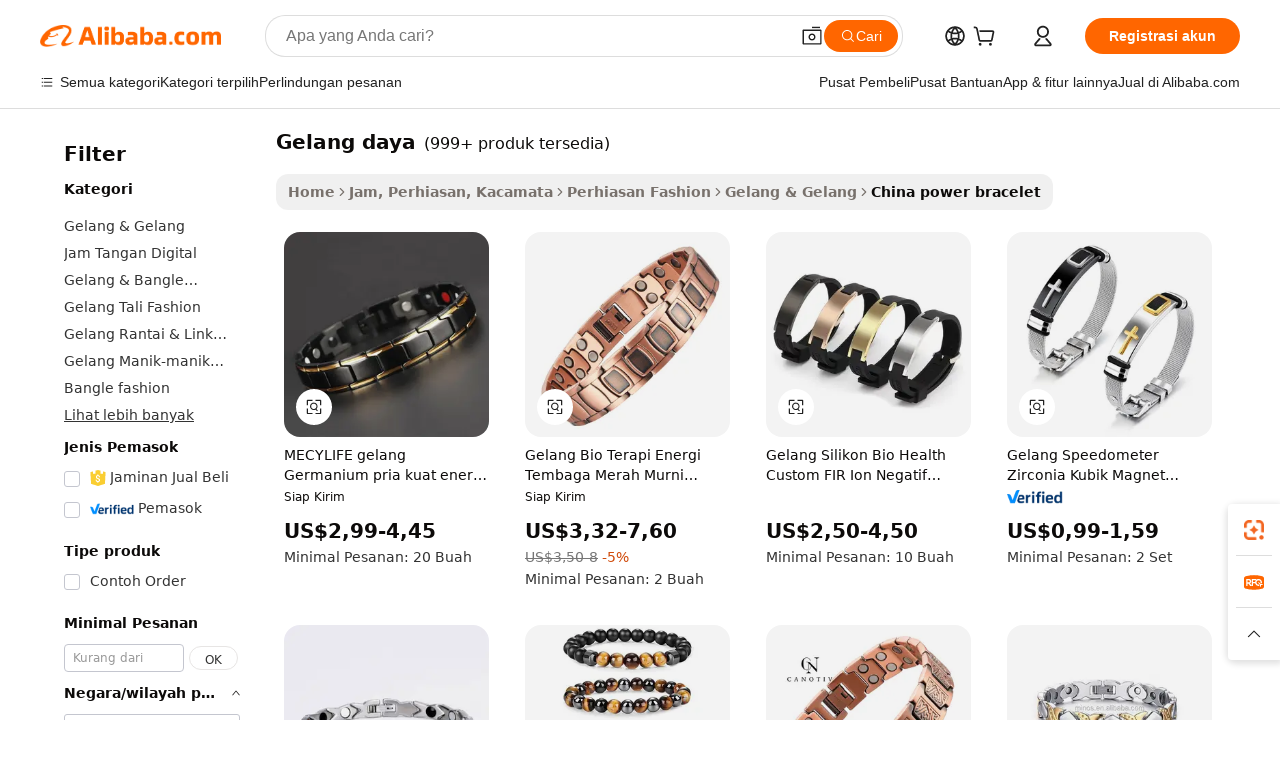

--- FILE ---
content_type: text/html;charset=UTF-8
request_url: https://indonesian.alibaba.com/Popular/CN_power%20bracelet-Trade.html
body_size: 136777
content:

<!-- screen_content -->
    <!-- tangram:5410 begin-->
    <!-- tangram:529998 begin-->

<!DOCTYPE html>
<html lang="id" dir="ltr">
  <head>
        <script>
      window.__BB = {
        scene: window.__bb_scene || 'traffic-free-popular'
      };
      window.__BB.BB_CWV_IGNORE = {
          lcp_element: ['#icbu-buyer-pc-top-banner'],
          lcp_url: [],
        };
      window._timing = {}
      window._timing.first_start = Date.now();
      window.needLoginInspiration = Boolean();
      // 变量用于标记页面首次可见时间
      let firstVisibleTime = null;
      if (typeof document.hidden !== 'undefined') {
        // 页面首次加载时直接统计
        if (!document.hidden) {
          firstVisibleTime = Date.now();
          window.__BB_timex = 1
        } else {
          // 页面不可见时监听 visibilitychange 事件
          document.addEventListener('visibilitychange', () => {
            if (!document.hidden) {
              firstVisibleTime = Date.now();
              window.__BB_timex = firstVisibleTime - window.performance.timing.navigationStart
              window.__BB.firstVisibleTime = window.__BB_timex
              console.log("Page became visible after "+ window.__BB_timex + " ms");
            }
          }, { once: true });  // 确保只触发一次
        }
      } else {
        console.warn('Page Visibility API is not supported in this browser.');
      }
    </script>
        <meta name="data-spm" content="a2700">
        <meta name="aplus-xplug" content="NONE">
        <meta name="aplus-icbu-disable-umid" content="1">
        <meta name="google-translate-customization" content="9de59014edaf3b99-22e1cf3b5ca21786-g00bb439a5e9e5f8f-f">
    <meta name="yandex-verification" content="25a76ba8e4443bb3" />
    <meta name="msvalidate.01" content="E3FBF0E89B724C30844BF17C59608E8F" />
    <meta name="viewport" content="width=device-width, initial-scale=1.0, maximum-scale=5.0, user-scalable=yes">
        <link rel="preconnect" href="https://s.alicdn.com/" crossorigin>
    <link rel="dns-prefetch" href="https://s.alicdn.com">
                        <link rel="preload" href="" as="image">
        <link rel="preload" href="https://s.alicdn.com/@g/alilog/??aplus_plugin_icbufront/index.js,mlog/aplus_v2.js" as="script">
        <link rel="preload" href="https://s.alicdn.com/@img/imgextra/i2/O1CN0153JdbU26g4bILVOyC_!!6000000007690-2-tps-418-58.png" as="image">
        <script>
            window.__APLUS_ABRATE__ = {
        perf_group: 'control',
        scene: "traffic-free-popular",
      };
    </script>
    <meta name="aplus-mmstat-timeout" content="15000">
        <meta content="text/html; charset=utf-8" http-equiv="Content-Type">
          <title>gelang daya cina Berdagang, Membeli cina Langsung dari gelang daya Pabrik di Alibaba.com</title>
      <meta name="keywords" content="">
      <meta name="description" content="">
            <meta name="pagetiming-rate" content="9">
      <meta name="pagetiming-resource-rate" content="4">
                    <link rel="canonical" href="https://www.alibaba.com/countrysearch/CN/power-bracelet.html">
                              <link rel="alternate" hreflang="fr" href="https://french.alibaba.com/Popular/CN_power-bracelet-Trade.html">
                  <link rel="alternate" hreflang="de" href="https://german.alibaba.com/Popular/CN_power-bracelet-Trade.html">
                  <link rel="alternate" hreflang="pt" href="https://portuguese.alibaba.com/Popular/CN_power-bracelet-Trade.html">
                  <link rel="alternate" hreflang="it" href="https://italian.alibaba.com/Popular/CN_power-bracelet-Trade.html">
                  <link rel="alternate" hreflang="es" href="https://spanish.alibaba.com/Popular/CN_power-bracelet-Trade.html">
                  <link rel="alternate" hreflang="ru" href="https://russian.alibaba.com/Popular/CN_power-bracelet-Trade.html">
                  <link rel="alternate" hreflang="ko" href="https://korean.alibaba.com/Popular/CN_power-bracelet-Trade.html">
                  <link rel="alternate" hreflang="ar" href="https://arabic.alibaba.com/Popular/CN_power-bracelet-Trade.html">
                  <link rel="alternate" hreflang="ja" href="https://japanese.alibaba.com/Popular/CN_power-bracelet-Trade.html">
                  <link rel="alternate" hreflang="tr" href="https://turkish.alibaba.com/Popular/CN_power-bracelet-Trade.html">
                  <link rel="alternate" hreflang="th" href="https://thai.alibaba.com/Popular/CN_power-bracelet-Trade.html">
                  <link rel="alternate" hreflang="vi" href="https://vietnamese.alibaba.com/Popular/CN_power-bracelet-Trade.html">
                  <link rel="alternate" hreflang="nl" href="https://dutch.alibaba.com/Popular/CN_power-bracelet-Trade.html">
                  <link rel="alternate" hreflang="he" href="https://hebrew.alibaba.com/Popular/CN_power-bracelet-Trade.html">
                  <link rel="alternate" hreflang="id" href="https://indonesian.alibaba.com/Popular/CN_power-bracelet-Trade.html">
                  <link rel="alternate" hreflang="hi" href="https://hindi.alibaba.com/Popular/CN_power-bracelet-Trade.html">
                  <link rel="alternate" hreflang="en" href="https://www.alibaba.com/countrysearch/CN/power-bracelet.html">
                  <link rel="alternate" hreflang="zh" href="https://chinese.alibaba.com/Popular/CN_power-bracelet-Trade.html">
                  <link rel="alternate" hreflang="x-default" href="https://indonesian.alibaba.com/Popular/CN_power-bracelet-Trade.html">
                                        <script>
      // Aplus 配置自动打点
      var queue = window.goldlog_queue || (window.goldlog_queue = []);
      var tags = ["button", "a", "div", "span", "i", "svg", "input", "li", "tr"];
      queue.push(
        {
          action: 'goldlog.appendMetaInfo',
          arguments: [
            'aplus-auto-exp',
            [
              {
                logkey: '/sc.ug_msite.new_product_exp',
                cssSelector: '[data-spm-exp]',
                props: ["data-spm-exp"],
              },
              {
                logkey: '/sc.ug_pc.seolist_product_exp',
                cssSelector: '.traffic-card-gallery',
                props: ["data-spm-exp"],
              }
            ]
          ]
        }
      )
      queue.push({
        action: 'goldlog.setMetaInfo',
        arguments: ['aplus-auto-clk', JSON.stringify(tags.map(tag =>({
          "logkey": "/sc.ug_msite.new_product_clk",
          tag,
          "filter": "data-spm-clk",
          "props": ["data-spm-clk"]
        })))],
      });
    </script>
  </head>
  <div id="icbu-header"><div id="the-new-header" data-version="4.4.0" data-tnh-auto-exp="tnh-expose" data-scenes="search-products" style="position: relative;background-color: #fff;border-bottom: 1px solid #ddd;box-sizing: border-box; font-family:Inter,SF Pro Text,Roboto,Helvetica Neue,Helvetica,Tahoma,Arial,PingFang SC,Microsoft YaHei;"><div style="display: flex;align-items:center;height: 72px;min-width: 1200px;max-width: 1580px;margin: 0 auto;padding: 0 40px;box-sizing: border-box;"><img style="height: 29px; width: 209px;" src="https://s.alicdn.com/@img/imgextra/i2/O1CN0153JdbU26g4bILVOyC_!!6000000007690-2-tps-418-58.png" alt="" /></div><div style="min-width: 1200px;max-width: 1580px;margin: 0 auto;overflow: hidden;font-size: 14px;display: flex;justify-content: space-between;padding: 0 40px;box-sizing: border-box;"><div style="display: flex; align-items: center; justify-content: space-between"><div style="position: relative; height: 36px; padding: 0 28px 0 20px">All categories</div><div style="position: relative; height: 36px; padding-right: 28px">Featured selections</div><div style="position: relative; height: 36px">Trade Assurance</div></div><div style="display: flex; align-items: center; justify-content: space-between"><div style="position: relative; height: 36px; padding-right: 28px">Buyer Central</div><div style="position: relative; height: 36px; padding-right: 28px">Help Center</div><div style="position: relative; height: 36px; padding-right: 28px">Get the app</div><div style="position: relative; height: 36px">Become a supplier</div></div></div></div></div></div>
  <body data-spm="7724857" style="min-height: calc(100vh + 1px)"><script 
id="beacon-aplus"   
src="//s.alicdn.com/@g/alilog/??aplus_plugin_icbufront/index.js,mlog/aplus_v2.js"
exparams="aplus=async&userid=&aplus&ali_beacon_id=&ali_apache_id=&ali_apache_track=&ali_apache_tracktmp=&eagleeye_traceid=21032c3717687030615253764e1301&ip=18%2e217%2e152%2e226&dmtrack_c={ali%5fresin%5ftrace%3dse%5frst%3dnull%7csp%5fviewtype%3dY%7cset%3d3%7cser%3d1007%7cpageId%3d92a558732a57447e9bc8d8ae2ff6a1b0%7cm%5fpageid%3dnull%7cpvmi%3d136213be9e3f47bcb721f5d83182577a%7csek%5fsepd%3dgelang%2bdaya%7csek%3dpower%2bbracelet%7cse%5fpn%3d1%7cp4pid%3d41452138%2d5d71%2d40ac%2d88c7%2d59cc29117e9e%7csclkid%3dnull%7cforecast%5fpost%5fcate%3dnull%7cseo%5fnew%5fuser%5fflag%3dfalse%7ccategoryId%3d201650301%7cseo%5fsearch%5fmodel%5fupgrade%5fv2%3d2025070801%7cseo%5fmodule%5fcard%5f20240624%3d202406242%7clong%5ftext%5fgoogle%5ftranslate%5fv2%3d2407142%7cseo%5fcontent%5ftd%5fbottom%5ftext%5fupdate%5fkey%3d2025070801%7cseo%5fsearch%5fmodel%5fupgrade%5fv3%3d2025072201%7cdamo%5falt%5freplace%3d2485818%7cseo%5fsearch%5fmodel%5fmulti%5fupgrade%5fv3%3d2025081101%7cwap%5fcross%3d2007659%7cwap%5fcs%5faction%3d2005494%7cAPP%5fVisitor%5fActive%3d26701%7cseo%5fshowroom%5fgoods%5fmix%3d2005244%7cseo%5fdefault%5fcached%5flong%5ftext%5ffrom%5fnew%5fkeyword%5fstep%3d2024122502%7cshowroom%5fgeneral%5ftemplate%3d2005292%7cwap%5fcs%5ftext%3dnull%7cstructured%5fdata%3d2025052702%7cseo%5fmulti%5fstyle%5ftext%5fupdate%3d2511182%7cpc%5fnew%5fheader%3dnull%7cseo%5fmeta%5fcate%5ftemplate%5fv1%3d2025042401%7cseo%5fmeta%5ftd%5fsearch%5fkeyword%5fstep%5fv1%3d2025040999%7cshowroom%5fft%5flong%5ftext%5fbaks%3d80802%7cAPP%5fGrowing%5fBuyer%5fHigh%5fIntent%5fActive%3d25488%7cshowroom%5fpc%5fv2019%3d2104%7cAPP%5fProspecting%5fBuyer%3d26708%7ccache%5fcontrol%3dnull%7cAPP%5fChurned%5fCore%5fBuyer%3d25463%7cseo%5fdefault%5fcached%5flong%5ftext%5fstep%3d24110802%7camp%5flighthouse%5fscore%5fimage%3d19657%7cseo%5fft%5ftranslate%5fgemini%3d25012003%7cwap%5fnode%5fssr%3d2015725%7cdataphant%5fopen%3d27030%7clongtext%5fmulti%5fstyle%5fexpand%5frussian%3d2510141%7cseo%5flongtext%5fgoogle%5fdata%5fsection%3d25021702%7cindustry%5fpopular%5ffloor%3dnull%7cwap%5fad%5fgoods%5fproduct%5finterval%3dnull%7cseo%5fgoods%5fbootom%5fwholesale%5flink%3d2486162%7cseo%5fmiddle%5fwholesale%5flink%3d2486164%7cseo%5fkeyword%5faatest%3d6%7cft%5flong%5ftext%5fenpand%5fstep2%3d121602%7cseo%5fft%5flongtext%5fexpand%5fstep3%3d25012102%7cseo%5fwap%5fheadercard%3d2006288%7cAPP%5fChurned%5fInactive%5fVisitor%3d25497%7cAPP%5fGrowing%5fBuyer%5fHigh%5fIntent%5fInactive%3d25483%7cseo%5fmeta%5ftd%5fmulti%5fkey%3d2025061801%7ctop%5frecommend%5f20250120%3d202501201%7clongtext%5fmulti%5fstyle%5fexpand%5ffrench%5fcopy%3d25091802%7clongtext%5fmulti%5fstyle%5fexpand%5ffrench%5fcopy%5fcopy%3d25092502%7clong%5ftext%5fpaa%3d220901%7cseo%5ffloor%5fexp%3dnull%7cseo%5fshowroom%5falgo%5flink%3d17764%7cseo%5fmeta%5ftd%5faib%5fgeneral%5fkey%3d2025091900%7ccountry%5findustry%3d202311033%7cpc%5ffree%5fswitchtosearch%3d2020529%7cshowroom%5fft%5flong%5ftext%5fenpand%5fstep1%3d101102%7cseo%5fshowroom%5fnorel%3dnull%7cplp%5fstyle%5f25%5fpc%3d202505222%7cseo%5fggs%5flayer%3d10010%7cquery%5fmutil%5flang%5ftranslate%3d2025060300%7cAPP%5fChurned%5fBuyer%3d25468%7cstream%5frender%5fperf%5fopt%3d2309181%7cwap%5fgoods%3d2007383%7cseo%5fshowroom%5fsimilar%5f20240614%3d202406142%7cchinese%5fopen%3d6307%7cquery%5fgpt%5ftranslate%3d20240820%7cad%5fproduct%5finterval%3dnull%7camp%5fto%5fpwa%3d2007359%7cplp%5faib%5fmulti%5fai%5fmeta%3d20250401%7cwap%5fsupplier%5fcontent%3dnull%7cpc%5ffree%5frefactoring%3d20220315%7csso%5foem%5ffloor%3d30031%7cAPP%5fGrowing%5fBuyer%5fInactive%3d25476%7cseo%5fpc%5fnew%5fview%5f20240807%3d202408072%7cseo%5fbottom%5ftext%5fentity%5fkey%5fcopy%3d2025062400%7cstream%5frender%3d433763%7cseo%5fmodule%5fcard%5f20240424%3d202404241%7cseo%5ftitle%5freplace%5f20191226%3d5841%7clongtext%5fmulti%5fstyle%5fexpand%3d25090802%7cgoogleweblight%3d6516%7clighthouse%5fbase64%3d2005760%7cAPP%5fProspecting%5fBuyer%5fActive%3d26714%7cad%5fgoods%5fproduct%5finterval%3dnull%7cseo%5fbottom%5fdeep%5fextend%5fkw%5fkey%3d2025071101%7clongtext%5fmulti%5fstyle%5fexpand%5fturkish%3d25102802%7cilink%5fuv%3d20240911%7cwap%5flist%5fwakeup%3d2005832%7ctpp%5fcrosslink%5fpc%3d20205311%7cseo%5ftop%5fbooth%3d18501%7cAPP%5fGrowing%5fBuyer%5fLess%5fActive%3d25472%7cseo%5fsearch%5fmodel%5fupgrade%5frank%3d2025092401%7cgoodslayer%3d7977%7cft%5flong%5ftext%5ftranslate%5fexpand%5fstep1%3d24110802%7cseo%5fheaderstyle%5ftraffic%5fkey%5fv1%3d2025072100%7ccrosslink%5fswitch%3d2008141%7cp4p%5foutline%3d20240328%7cseo%5fmeta%5ftd%5faib%5fv2%5fkey%3d2025091801%7crts%5fmulti%3d2008404%7cseo%5fad%5foptimization%5fkey%5fv2%3d2025072300%7cAPP%5fVisitor%5fLess%5fActive%3d26692%7cplp%5fstyle%5f25%3d202505192%7ccdn%5fvm%3d2007368%7cwap%5fad%5fproduct%5finterval%3dnull%7cseo%5fsearch%5fmodel%5fmulti%5fupgrade%5frank%3d2025092401%7cpc%5fcard%5fshare%3d2025081201%7cAPP%5fGrowing%5fBuyer%5fHigh%5fIntent%5fLess%5fActive%3d25478%7cgoods%5ftitle%5fsubstitute%3d9618%7cwap%5fscreen%5fexp%3d2025081400%7creact%5fheader%5ftest%3d202502182%7cpc%5fcs%5fcolor%3d2005788%7cshowroom%5fft%5flong%5ftext%5ftest%3d72502%7cone%5ftap%5flogin%5fABTest%3d202308153%7cseo%5fhyh%5fshow%5ftags%3dnull%7cplp%5fstructured%5fdata%3d2508182%7cguide%5fdelete%3d2008526%7cseo%5findustry%5ftemplate%3dnull%7cseo%5fmeta%5ftd%5fmulti%5fes%5fkey%3d2025073101%7cseo%5fshowroom%5fdata%5fmix%3d19888%7csso%5ftop%5franking%5ffloor%3d20031%7cseo%5ftd%5fdeep%5fupgrade%5fkey%5fv3%3d2025081101%7cwap%5fue%5fone%3d2025111401%7cshowroom%5fto%5frts%5flink%3d2008480%7ccountrysearch%5ftest%3dnull%7cseo%5fplp%5fdate%5fv2%3d2025102701%7cchannel%5famp%5fto%5fpwa%3dnull%7cseo%5fmulti%5fstyles%5flong%5ftext%3d2503172%7cseo%5fmeta%5ftext%5fmutli%5fcate%5ftemplate%5fv1%3d2025080801%7cseo%5fdefault%5fcached%5fmutil%5flong%5ftext%5fstep%3d24110436%7cseo%5faction%5fpoint%5ftype%3d22823%7cseo%5faib%5ftd%5flaunch%5f20240828%5fcopy%3d202408282%7cseo%5fshowroom%5fwholesale%5flink%3dnull%7cseo%5fperf%5fimprove%3d2023999%7cseo%5fwap%5flist%5fbounce%5f01%3d2063%7cseo%5fwap%5flist%5fbounce%5f02%3d2128%7cAPP%5fGrowing%5fBuyer%5fActive%3d25492%7cvideolayer%3dnull%7cvideo%5fplay%3dnull%7cAPP%5fChurned%5fMember%5fInactive%3d25501%7cseo%5fgoogle%5fnew%5fstruct%3d438326%7cicbu%5falgo%5fp4p%5fseo%5fad%3d2025072300%7ctpp%5ftrace%3dseoKeyword%2dseoKeyword%5fv3%2dproduct%2dPRODUCT%5fFAIL}&pageid=12d998e2210337121768703061&hn=ensearchweb033003055018%2erg%2dus%2deast%2eus68&asid=AQAAAABVRGxpC1OUBgAAAACzSgPWCEpz/w==&treq=&tres=" async>
</script>
                        <!-- tangram:7430 begin-->
 <style>
   .traffic-card-gallery {display: flex;position: relative;flex-direction: column;justify-content: flex-start;border-radius: 0.5rem;background-color: #fff;padding: 0.5rem 0.5rem 1rem;overflow: hidden;font-size: 0.75rem;line-height: 1rem;}
   .product-price {
     b {
       font-size: 22px;
     }
   }
 </style>
<!-- tangram:7430 end-->
            <style>.component-left-filter-callback{display:flex;position:relative;margin-top:10px;height:1200px}.component-left-filter-callback img{width:200px}.component-left-filter-callback i{position:absolute;top:5%;left:50%}.related-search-wrapper{padding:.5rem;--tw-bg-opacity: 1;background-color:#fff;background-color:rgba(255,255,255,var(--tw-bg-opacity, 1));border-width:1px;border-color:var(--input)}.related-search-wrapper .related-search-box{margin:12px 16px}.related-search-wrapper .related-search-box .related-search-title{display:inline;float:start;color:#666;word-wrap:break-word;margin-right:12px;width:13%}.related-search-wrapper .related-search-box .related-search-content{display:flex;flex-wrap:wrap}.related-search-wrapper .related-search-box .related-search-content .related-search-link{margin-right:12px;width:23%;overflow:hidden;color:#666;text-overflow:ellipsis;white-space:nowrap}.product-title img{margin-right:.5rem;display:inline-block;height:1rem;vertical-align:sub}.product-price b{font-size:22px}.similar-icon{position:absolute;bottom:12px;z-index:2;right:12px}.rfq-card{display:inline-block;position:relative;box-sizing:border-box;margin-bottom:36px}.rfq-card .rfq-card-content{display:flex;position:relative;flex-direction:column;align-items:flex-start;background-size:cover;background-color:#fff;padding:12px;width:100%;height:100%}.rfq-card .rfq-card-content .rfq-card-icon{margin-top:50px}.rfq-card .rfq-card-content .rfq-card-icon img{width:45px}.rfq-card .rfq-card-content .rfq-card-top-title{margin-top:14px;color:#222;font-weight:400;font-size:16px}.rfq-card .rfq-card-content .rfq-card-title{margin-top:24px;color:#333;font-weight:800;font-size:20px}.rfq-card .rfq-card-content .rfq-card-input-box{margin-top:24px;width:100%}.rfq-card .rfq-card-content .rfq-card-input-box textarea{box-sizing:border-box;border:1px solid #ddd;border-radius:4px;background-color:#fff;padding:9px 12px;width:100%;height:88px;resize:none;color:#666;font-weight:400;font-size:13px;font-family:inherit}.rfq-card .rfq-card-content .rfq-card-button{margin-top:24px;border:1px solid #666;border-radius:16px;background-color:#fff;width:67%;color:#000;font-weight:700;font-size:14px;line-height:30px;text-align:center}[data-modulename^=ProductList-] div{contain-intrinsic-size:auto 500px}.traffic-card-gallery:hover{--tw-shadow: 0px 2px 6px 2px rgba(0,0,0,.12157);--tw-shadow-colored: 0px 2px 6px 2px var(--tw-shadow-color);box-shadow:0 0 #0000,0 0 #0000,0 2px 6px 2px #0000001f;box-shadow:var(--tw-ring-offset-shadow, 0 0 rgba(0,0,0,0)),var(--tw-ring-shadow, 0 0 rgba(0,0,0,0)),var(--tw-shadow);z-index:10}.traffic-card-gallery{position:relative;display:flex;flex-direction:column;justify-content:flex-start;overflow:hidden;border-radius:.75rem;--tw-bg-opacity: 1;background-color:#fff;background-color:rgba(255,255,255,var(--tw-bg-opacity, 1));padding:.5rem;font-size:.75rem;line-height:1rem}.traffic-card-list{position:relative;display:flex;height:292px;flex-direction:row;justify-content:flex-start;overflow:hidden;border-bottom-width:1px;--tw-bg-opacity: 1;background-color:#fff;background-color:rgba(255,255,255,var(--tw-bg-opacity, 1));padding:1rem;font-size:.75rem;line-height:1rem}.traffic-card-g-industry:hover{--tw-shadow: 0 0 10px rgba(0,0,0,.1);--tw-shadow-colored: 0 0 10px var(--tw-shadow-color);box-shadow:0 0 #0000,0 0 #0000,0 0 10px #0000001a;box-shadow:var(--tw-ring-offset-shadow, 0 0 rgba(0,0,0,0)),var(--tw-ring-shadow, 0 0 rgba(0,0,0,0)),var(--tw-shadow)}.traffic-card-g-industry{position:relative;border-radius:var(--radius);--tw-bg-opacity: 1;background-color:#fff;background-color:rgba(255,255,255,var(--tw-bg-opacity, 1));padding:1.25rem .75rem .75rem;font-size:.875rem;line-height:1.25rem}.module-filter-section-wrapper{max-height:none!important;overflow-x:hidden}*,:before,:after{--tw-border-spacing-x: 0;--tw-border-spacing-y: 0;--tw-translate-x: 0;--tw-translate-y: 0;--tw-rotate: 0;--tw-skew-x: 0;--tw-skew-y: 0;--tw-scale-x: 1;--tw-scale-y: 1;--tw-pan-x: ;--tw-pan-y: ;--tw-pinch-zoom: ;--tw-scroll-snap-strictness: proximity;--tw-gradient-from-position: ;--tw-gradient-via-position: ;--tw-gradient-to-position: ;--tw-ordinal: ;--tw-slashed-zero: ;--tw-numeric-figure: ;--tw-numeric-spacing: ;--tw-numeric-fraction: ;--tw-ring-inset: ;--tw-ring-offset-width: 0px;--tw-ring-offset-color: #fff;--tw-ring-color: rgba(59, 130, 246, .5);--tw-ring-offset-shadow: 0 0 rgba(0,0,0,0);--tw-ring-shadow: 0 0 rgba(0,0,0,0);--tw-shadow: 0 0 rgba(0,0,0,0);--tw-shadow-colored: 0 0 rgba(0,0,0,0);--tw-blur: ;--tw-brightness: ;--tw-contrast: ;--tw-grayscale: ;--tw-hue-rotate: ;--tw-invert: ;--tw-saturate: ;--tw-sepia: ;--tw-drop-shadow: ;--tw-backdrop-blur: ;--tw-backdrop-brightness: ;--tw-backdrop-contrast: ;--tw-backdrop-grayscale: ;--tw-backdrop-hue-rotate: ;--tw-backdrop-invert: ;--tw-backdrop-opacity: ;--tw-backdrop-saturate: ;--tw-backdrop-sepia: ;--tw-contain-size: ;--tw-contain-layout: ;--tw-contain-paint: ;--tw-contain-style: }::backdrop{--tw-border-spacing-x: 0;--tw-border-spacing-y: 0;--tw-translate-x: 0;--tw-translate-y: 0;--tw-rotate: 0;--tw-skew-x: 0;--tw-skew-y: 0;--tw-scale-x: 1;--tw-scale-y: 1;--tw-pan-x: ;--tw-pan-y: ;--tw-pinch-zoom: ;--tw-scroll-snap-strictness: proximity;--tw-gradient-from-position: ;--tw-gradient-via-position: ;--tw-gradient-to-position: ;--tw-ordinal: ;--tw-slashed-zero: ;--tw-numeric-figure: ;--tw-numeric-spacing: ;--tw-numeric-fraction: ;--tw-ring-inset: ;--tw-ring-offset-width: 0px;--tw-ring-offset-color: #fff;--tw-ring-color: rgba(59, 130, 246, .5);--tw-ring-offset-shadow: 0 0 rgba(0,0,0,0);--tw-ring-shadow: 0 0 rgba(0,0,0,0);--tw-shadow: 0 0 rgba(0,0,0,0);--tw-shadow-colored: 0 0 rgba(0,0,0,0);--tw-blur: ;--tw-brightness: ;--tw-contrast: ;--tw-grayscale: ;--tw-hue-rotate: ;--tw-invert: ;--tw-saturate: ;--tw-sepia: ;--tw-drop-shadow: ;--tw-backdrop-blur: ;--tw-backdrop-brightness: ;--tw-backdrop-contrast: ;--tw-backdrop-grayscale: ;--tw-backdrop-hue-rotate: ;--tw-backdrop-invert: ;--tw-backdrop-opacity: ;--tw-backdrop-saturate: ;--tw-backdrop-sepia: ;--tw-contain-size: ;--tw-contain-layout: ;--tw-contain-paint: ;--tw-contain-style: }*,:before,:after{box-sizing:border-box;border-width:0;border-style:solid;border-color:#e5e7eb}:before,:after{--tw-content: ""}html,:host{line-height:1.5;-webkit-text-size-adjust:100%;-moz-tab-size:4;-o-tab-size:4;tab-size:4;font-family:ui-sans-serif,system-ui,-apple-system,Segoe UI,Roboto,Ubuntu,Cantarell,Noto Sans,sans-serif,"Apple Color Emoji","Segoe UI Emoji",Segoe UI Symbol,"Noto Color Emoji";font-feature-settings:normal;font-variation-settings:normal;-webkit-tap-highlight-color:transparent}body{margin:0;line-height:inherit}hr{height:0;color:inherit;border-top-width:1px}abbr:where([title]){text-decoration:underline;-webkit-text-decoration:underline dotted;text-decoration:underline dotted}h1,h2,h3,h4,h5,h6{font-size:inherit;font-weight:inherit}a{color:inherit;text-decoration:inherit}b,strong{font-weight:bolder}code,kbd,samp,pre{font-family:ui-monospace,SFMono-Regular,Menlo,Monaco,Consolas,Liberation Mono,Courier New,monospace;font-feature-settings:normal;font-variation-settings:normal;font-size:1em}small{font-size:80%}sub,sup{font-size:75%;line-height:0;position:relative;vertical-align:baseline}sub{bottom:-.25em}sup{top:-.5em}table{text-indent:0;border-color:inherit;border-collapse:collapse}button,input,optgroup,select,textarea{font-family:inherit;font-feature-settings:inherit;font-variation-settings:inherit;font-size:100%;font-weight:inherit;line-height:inherit;letter-spacing:inherit;color:inherit;margin:0;padding:0}button,select{text-transform:none}button,input:where([type=button]),input:where([type=reset]),input:where([type=submit]){-webkit-appearance:button;background-color:transparent;background-image:none}:-moz-focusring{outline:auto}:-moz-ui-invalid{box-shadow:none}progress{vertical-align:baseline}::-webkit-inner-spin-button,::-webkit-outer-spin-button{height:auto}[type=search]{-webkit-appearance:textfield;outline-offset:-2px}::-webkit-search-decoration{-webkit-appearance:none}::-webkit-file-upload-button{-webkit-appearance:button;font:inherit}summary{display:list-item}blockquote,dl,dd,h1,h2,h3,h4,h5,h6,hr,figure,p,pre{margin:0}fieldset{margin:0;padding:0}legend{padding:0}ol,ul,menu{list-style:none;margin:0;padding:0}dialog{padding:0}textarea{resize:vertical}input::-moz-placeholder,textarea::-moz-placeholder{opacity:1;color:#9ca3af}input::placeholder,textarea::placeholder{opacity:1;color:#9ca3af}button,[role=button]{cursor:pointer}:disabled{cursor:default}img,svg,video,canvas,audio,iframe,embed,object{display:block;vertical-align:middle}img,video{max-width:100%;height:auto}[hidden]:where(:not([hidden=until-found])){display:none}:root{--background: hsl(0, 0%, 100%);--foreground: hsl(20, 14.3%, 4.1%);--card: hsl(0, 0%, 100%);--card-foreground: hsl(20, 14.3%, 4.1%);--popover: hsl(0, 0%, 100%);--popover-foreground: hsl(20, 14.3%, 4.1%);--primary: hsl(24, 100%, 50%);--primary-foreground: hsl(60, 9.1%, 97.8%);--secondary: hsl(60, 4.8%, 95.9%);--secondary-foreground: #333;--muted: hsl(60, 4.8%, 95.9%);--muted-foreground: hsl(25, 5.3%, 44.7%);--accent: hsl(60, 4.8%, 95.9%);--accent-foreground: hsl(24, 9.8%, 10%);--destructive: hsl(0, 84.2%, 60.2%);--destructive-foreground: hsl(60, 9.1%, 97.8%);--border: hsl(20, 5.9%, 90%);--input: hsl(20, 5.9%, 90%);--ring: hsl(24.6, 95%, 53.1%);--radius: 1rem}.dark{--background: hsl(20, 14.3%, 4.1%);--foreground: hsl(60, 9.1%, 97.8%);--card: hsl(20, 14.3%, 4.1%);--card-foreground: hsl(60, 9.1%, 97.8%);--popover: hsl(20, 14.3%, 4.1%);--popover-foreground: hsl(60, 9.1%, 97.8%);--primary: hsl(20.5, 90.2%, 48.2%);--primary-foreground: hsl(60, 9.1%, 97.8%);--secondary: hsl(12, 6.5%, 15.1%);--secondary-foreground: hsl(60, 9.1%, 97.8%);--muted: hsl(12, 6.5%, 15.1%);--muted-foreground: hsl(24, 5.4%, 63.9%);--accent: hsl(12, 6.5%, 15.1%);--accent-foreground: hsl(60, 9.1%, 97.8%);--destructive: hsl(0, 72.2%, 50.6%);--destructive-foreground: hsl(60, 9.1%, 97.8%);--border: hsl(12, 6.5%, 15.1%);--input: hsl(12, 6.5%, 15.1%);--ring: hsl(20.5, 90.2%, 48.2%)}*{border-color:#e7e5e4;border-color:var(--border)}body{background-color:#fff;background-color:var(--background);color:#0c0a09;color:var(--foreground)}.il-sr-only{position:absolute;width:1px;height:1px;padding:0;margin:-1px;overflow:hidden;clip:rect(0,0,0,0);white-space:nowrap;border-width:0}.il-invisible{visibility:hidden}.il-fixed{position:fixed}.il-absolute{position:absolute}.il-relative{position:relative}.il-sticky{position:sticky}.il-inset-0{inset:0}.il--bottom-12{bottom:-3rem}.il--top-12{top:-3rem}.il-bottom-0{bottom:0}.il-bottom-2{bottom:.5rem}.il-bottom-3{bottom:.75rem}.il-bottom-4{bottom:1rem}.il-end-0{right:0}.il-end-2{right:.5rem}.il-end-3{right:.75rem}.il-end-4{right:1rem}.il-left-0{left:0}.il-left-3{left:.75rem}.il-right-0{right:0}.il-right-2{right:.5rem}.il-right-3{right:.75rem}.il-start-0{left:0}.il-start-1\/2{left:50%}.il-start-2{left:.5rem}.il-start-3{left:.75rem}.il-start-\[50\%\]{left:50%}.il-top-0{top:0}.il-top-1\/2{top:50%}.il-top-16{top:4rem}.il-top-4{top:1rem}.il-top-\[50\%\]{top:50%}.il-z-10{z-index:10}.il-z-50{z-index:50}.il-z-\[9999\]{z-index:9999}.il-col-span-4{grid-column:span 4 / span 4}.il-m-0{margin:0}.il-m-3{margin:.75rem}.il-m-auto{margin:auto}.il-mx-auto{margin-left:auto;margin-right:auto}.il-my-3{margin-top:.75rem;margin-bottom:.75rem}.il-my-5{margin-top:1.25rem;margin-bottom:1.25rem}.il-my-auto{margin-top:auto;margin-bottom:auto}.\!il-mb-4{margin-bottom:1rem!important}.il--mt-4{margin-top:-1rem}.il-mb-0{margin-bottom:0}.il-mb-1{margin-bottom:.25rem}.il-mb-2{margin-bottom:.5rem}.il-mb-3{margin-bottom:.75rem}.il-mb-4{margin-bottom:1rem}.il-mb-5{margin-bottom:1.25rem}.il-mb-6{margin-bottom:1.5rem}.il-mb-8{margin-bottom:2rem}.il-mb-\[-0\.75rem\]{margin-bottom:-.75rem}.il-mb-\[0\.125rem\]{margin-bottom:.125rem}.il-me-1{margin-right:.25rem}.il-me-2{margin-right:.5rem}.il-me-3{margin-right:.75rem}.il-me-auto{margin-right:auto}.il-mr-1{margin-right:.25rem}.il-mr-2{margin-right:.5rem}.il-ms-1{margin-left:.25rem}.il-ms-4{margin-left:1rem}.il-ms-5{margin-left:1.25rem}.il-ms-8{margin-left:2rem}.il-ms-\[\.375rem\]{margin-left:.375rem}.il-ms-auto{margin-left:auto}.il-mt-0{margin-top:0}.il-mt-0\.5{margin-top:.125rem}.il-mt-1{margin-top:.25rem}.il-mt-2{margin-top:.5rem}.il-mt-3{margin-top:.75rem}.il-mt-4{margin-top:1rem}.il-mt-6{margin-top:1.5rem}.il-line-clamp-1{overflow:hidden;display:-webkit-box;-webkit-box-orient:vertical;-webkit-line-clamp:1}.il-line-clamp-2{overflow:hidden;display:-webkit-box;-webkit-box-orient:vertical;-webkit-line-clamp:2}.il-line-clamp-6{overflow:hidden;display:-webkit-box;-webkit-box-orient:vertical;-webkit-line-clamp:6}.il-inline-block{display:inline-block}.il-inline{display:inline}.il-flex{display:flex}.il-inline-flex{display:inline-flex}.il-grid{display:grid}.il-aspect-square{aspect-ratio:1 / 1}.il-size-5{width:1.25rem;height:1.25rem}.il-h-1{height:.25rem}.il-h-10{height:2.5rem}.il-h-11{height:2.75rem}.il-h-20{height:5rem}.il-h-24{height:6rem}.il-h-3\.5{height:.875rem}.il-h-4{height:1rem}.il-h-40{height:10rem}.il-h-6{height:1.5rem}.il-h-8{height:2rem}.il-h-9{height:2.25rem}.il-h-\[150px\]{height:150px}.il-h-\[152px\]{height:152px}.il-h-\[18\.25rem\]{height:18.25rem}.il-h-\[292px\]{height:292px}.il-h-\[600px\]{height:600px}.il-h-auto{height:auto}.il-h-fit{height:-moz-fit-content;height:fit-content}.il-h-full{height:100%}.il-h-screen{height:100vh}.il-max-h-\[100vh\]{max-height:100vh}.il-w-1\/2{width:50%}.il-w-10{width:2.5rem}.il-w-10\/12{width:83.333333%}.il-w-4{width:1rem}.il-w-6{width:1.5rem}.il-w-64{width:16rem}.il-w-7\/12{width:58.333333%}.il-w-72{width:18rem}.il-w-8{width:2rem}.il-w-8\/12{width:66.666667%}.il-w-9{width:2.25rem}.il-w-9\/12{width:75%}.il-w-\[200px\]{width:200px}.il-w-\[84px\]{width:84px}.il-w-fit{width:-moz-fit-content;width:fit-content}.il-w-full{width:100%}.il-w-screen{width:100vw}.il-min-w-0{min-width:0px}.il-min-w-3{min-width:.75rem}.il-min-w-\[1200px\]{min-width:1200px}.il-max-w-\[1000px\]{max-width:1000px}.il-max-w-\[1580px\]{max-width:1580px}.il-max-w-full{max-width:100%}.il-max-w-lg{max-width:32rem}.il-flex-1{flex:1 1 0%}.il-flex-shrink-0,.il-shrink-0{flex-shrink:0}.il-flex-grow-0,.il-grow-0{flex-grow:0}.il-basis-24{flex-basis:6rem}.il-basis-full{flex-basis:100%}.il-origin-\[--radix-tooltip-content-transform-origin\]{transform-origin:var(--radix-tooltip-content-transform-origin)}.il--translate-x-1\/2{--tw-translate-x: -50%;transform:translate(-50%,var(--tw-translate-y)) rotate(var(--tw-rotate)) skew(var(--tw-skew-x)) skewY(var(--tw-skew-y)) scaleX(var(--tw-scale-x)) scaleY(var(--tw-scale-y));transform:translate(var(--tw-translate-x),var(--tw-translate-y)) rotate(var(--tw-rotate)) skew(var(--tw-skew-x)) skewY(var(--tw-skew-y)) scaleX(var(--tw-scale-x)) scaleY(var(--tw-scale-y))}.il--translate-y-1\/2{--tw-translate-y: -50%;transform:translate(var(--tw-translate-x),-50%) rotate(var(--tw-rotate)) skew(var(--tw-skew-x)) skewY(var(--tw-skew-y)) scaleX(var(--tw-scale-x)) scaleY(var(--tw-scale-y));transform:translate(var(--tw-translate-x),var(--tw-translate-y)) rotate(var(--tw-rotate)) skew(var(--tw-skew-x)) skewY(var(--tw-skew-y)) scaleX(var(--tw-scale-x)) scaleY(var(--tw-scale-y))}.il-translate-x-\[-50\%\]{--tw-translate-x: -50%;transform:translate(-50%,var(--tw-translate-y)) rotate(var(--tw-rotate)) skew(var(--tw-skew-x)) skewY(var(--tw-skew-y)) scaleX(var(--tw-scale-x)) scaleY(var(--tw-scale-y));transform:translate(var(--tw-translate-x),var(--tw-translate-y)) rotate(var(--tw-rotate)) skew(var(--tw-skew-x)) skewY(var(--tw-skew-y)) scaleX(var(--tw-scale-x)) scaleY(var(--tw-scale-y))}.il-translate-y-\[-50\%\]{--tw-translate-y: -50%;transform:translate(var(--tw-translate-x),-50%) rotate(var(--tw-rotate)) skew(var(--tw-skew-x)) skewY(var(--tw-skew-y)) scaleX(var(--tw-scale-x)) scaleY(var(--tw-scale-y));transform:translate(var(--tw-translate-x),var(--tw-translate-y)) rotate(var(--tw-rotate)) skew(var(--tw-skew-x)) skewY(var(--tw-skew-y)) scaleX(var(--tw-scale-x)) scaleY(var(--tw-scale-y))}.il-rotate-90{--tw-rotate: 90deg;transform:translate(var(--tw-translate-x),var(--tw-translate-y)) rotate(90deg) skew(var(--tw-skew-x)) skewY(var(--tw-skew-y)) scaleX(var(--tw-scale-x)) scaleY(var(--tw-scale-y));transform:translate(var(--tw-translate-x),var(--tw-translate-y)) rotate(var(--tw-rotate)) skew(var(--tw-skew-x)) skewY(var(--tw-skew-y)) scaleX(var(--tw-scale-x)) scaleY(var(--tw-scale-y))}@keyframes il-pulse{50%{opacity:.5}}.il-animate-pulse{animation:il-pulse 2s cubic-bezier(.4,0,.6,1) infinite}@keyframes il-spin{to{transform:rotate(360deg)}}.il-animate-spin{animation:il-spin 1s linear infinite}.il-cursor-pointer{cursor:pointer}.il-list-disc{list-style-type:disc}.il-grid-cols-2{grid-template-columns:repeat(2,minmax(0,1fr))}.il-grid-cols-4{grid-template-columns:repeat(4,minmax(0,1fr))}.il-flex-row{flex-direction:row}.il-flex-col{flex-direction:column}.il-flex-col-reverse{flex-direction:column-reverse}.il-flex-wrap{flex-wrap:wrap}.il-flex-nowrap{flex-wrap:nowrap}.il-items-start{align-items:flex-start}.il-items-center{align-items:center}.il-items-baseline{align-items:baseline}.il-justify-start{justify-content:flex-start}.il-justify-end{justify-content:flex-end}.il-justify-center{justify-content:center}.il-justify-between{justify-content:space-between}.il-gap-1{gap:.25rem}.il-gap-1\.5{gap:.375rem}.il-gap-10{gap:2.5rem}.il-gap-2{gap:.5rem}.il-gap-3{gap:.75rem}.il-gap-4{gap:1rem}.il-gap-8{gap:2rem}.il-gap-\[\.0938rem\]{gap:.0938rem}.il-gap-\[\.375rem\]{gap:.375rem}.il-gap-\[0\.125rem\]{gap:.125rem}.\!il-gap-x-5{-moz-column-gap:1.25rem!important;column-gap:1.25rem!important}.\!il-gap-y-5{row-gap:1.25rem!important}.il-space-y-1\.5>:not([hidden])~:not([hidden]){--tw-space-y-reverse: 0;margin-top:calc(.375rem * (1 - var(--tw-space-y-reverse)));margin-top:.375rem;margin-top:calc(.375rem * calc(1 - var(--tw-space-y-reverse)));margin-bottom:0rem;margin-bottom:calc(.375rem * var(--tw-space-y-reverse))}.il-space-y-4>:not([hidden])~:not([hidden]){--tw-space-y-reverse: 0;margin-top:calc(1rem * (1 - var(--tw-space-y-reverse)));margin-top:1rem;margin-top:calc(1rem * calc(1 - var(--tw-space-y-reverse)));margin-bottom:0rem;margin-bottom:calc(1rem * var(--tw-space-y-reverse))}.il-overflow-hidden{overflow:hidden}.il-overflow-y-auto{overflow-y:auto}.il-overflow-y-scroll{overflow-y:scroll}.il-truncate{overflow:hidden;text-overflow:ellipsis;white-space:nowrap}.il-text-ellipsis{text-overflow:ellipsis}.il-whitespace-normal{white-space:normal}.il-whitespace-nowrap{white-space:nowrap}.il-break-normal{word-wrap:normal;word-break:normal}.il-break-words{word-wrap:break-word}.il-break-all{word-break:break-all}.il-rounded{border-radius:.25rem}.il-rounded-2xl{border-radius:1rem}.il-rounded-\[0\.5rem\]{border-radius:.5rem}.il-rounded-\[1\.25rem\]{border-radius:1.25rem}.il-rounded-full{border-radius:9999px}.il-rounded-lg{border-radius:1rem;border-radius:var(--radius)}.il-rounded-md{border-radius:calc(1rem - 2px);border-radius:calc(var(--radius) - 2px)}.il-rounded-sm{border-radius:calc(1rem - 4px);border-radius:calc(var(--radius) - 4px)}.il-rounded-xl{border-radius:.75rem}.il-border,.il-border-\[1px\]{border-width:1px}.il-border-b,.il-border-b-\[1px\]{border-bottom-width:1px}.il-border-solid{border-style:solid}.il-border-none{border-style:none}.il-border-\[\#222\]{--tw-border-opacity: 1;border-color:#222;border-color:rgba(34,34,34,var(--tw-border-opacity, 1))}.il-border-\[\#DDD\]{--tw-border-opacity: 1;border-color:#ddd;border-color:rgba(221,221,221,var(--tw-border-opacity, 1))}.il-border-foreground{border-color:#0c0a09;border-color:var(--foreground)}.il-border-input{border-color:#e7e5e4;border-color:var(--input)}.il-bg-\[\#F8F8F8\]{--tw-bg-opacity: 1;background-color:#f8f8f8;background-color:rgba(248,248,248,var(--tw-bg-opacity, 1))}.il-bg-\[\#d9d9d963\]{background-color:#d9d9d963}.il-bg-accent{background-color:#f5f5f4;background-color:var(--accent)}.il-bg-background{background-color:#fff;background-color:var(--background)}.il-bg-black{--tw-bg-opacity: 1;background-color:#000;background-color:rgba(0,0,0,var(--tw-bg-opacity, 1))}.il-bg-black\/80{background-color:#000c}.il-bg-destructive{background-color:#ef4444;background-color:var(--destructive)}.il-bg-gray-300{--tw-bg-opacity: 1;background-color:#d1d5db;background-color:rgba(209,213,219,var(--tw-bg-opacity, 1))}.il-bg-muted{background-color:#f5f5f4;background-color:var(--muted)}.il-bg-orange-500{--tw-bg-opacity: 1;background-color:#f97316;background-color:rgba(249,115,22,var(--tw-bg-opacity, 1))}.il-bg-popover{background-color:#fff;background-color:var(--popover)}.il-bg-primary{background-color:#f60;background-color:var(--primary)}.il-bg-secondary{background-color:#f5f5f4;background-color:var(--secondary)}.il-bg-transparent{background-color:transparent}.il-bg-white{--tw-bg-opacity: 1;background-color:#fff;background-color:rgba(255,255,255,var(--tw-bg-opacity, 1))}.il-bg-opacity-80{--tw-bg-opacity: .8}.il-bg-cover{background-size:cover}.il-bg-no-repeat{background-repeat:no-repeat}.il-fill-black{fill:#000}.il-object-cover{-o-object-fit:cover;object-fit:cover}.il-p-0{padding:0}.il-p-1{padding:.25rem}.il-p-2{padding:.5rem}.il-p-3{padding:.75rem}.il-p-4{padding:1rem}.il-p-5{padding:1.25rem}.il-p-6{padding:1.5rem}.il-px-2{padding-left:.5rem;padding-right:.5rem}.il-px-3{padding-left:.75rem;padding-right:.75rem}.il-py-0\.5{padding-top:.125rem;padding-bottom:.125rem}.il-py-1\.5{padding-top:.375rem;padding-bottom:.375rem}.il-py-10{padding-top:2.5rem;padding-bottom:2.5rem}.il-py-2{padding-top:.5rem;padding-bottom:.5rem}.il-py-3{padding-top:.75rem;padding-bottom:.75rem}.il-pb-0{padding-bottom:0}.il-pb-3{padding-bottom:.75rem}.il-pb-4{padding-bottom:1rem}.il-pb-8{padding-bottom:2rem}.il-pe-0{padding-right:0}.il-pe-2{padding-right:.5rem}.il-pe-3{padding-right:.75rem}.il-pe-4{padding-right:1rem}.il-pe-6{padding-right:1.5rem}.il-pe-8{padding-right:2rem}.il-pe-\[12px\]{padding-right:12px}.il-pe-\[3\.25rem\]{padding-right:3.25rem}.il-pl-4{padding-left:1rem}.il-ps-0{padding-left:0}.il-ps-2{padding-left:.5rem}.il-ps-3{padding-left:.75rem}.il-ps-4{padding-left:1rem}.il-ps-6{padding-left:1.5rem}.il-ps-8{padding-left:2rem}.il-ps-\[12px\]{padding-left:12px}.il-ps-\[3\.25rem\]{padding-left:3.25rem}.il-pt-10{padding-top:2.5rem}.il-pt-4{padding-top:1rem}.il-pt-5{padding-top:1.25rem}.il-pt-6{padding-top:1.5rem}.il-pt-7{padding-top:1.75rem}.il-text-center{text-align:center}.il-text-start{text-align:left}.il-text-2xl{font-size:1.5rem;line-height:2rem}.il-text-base{font-size:1rem;line-height:1.5rem}.il-text-lg{font-size:1.125rem;line-height:1.75rem}.il-text-sm{font-size:.875rem;line-height:1.25rem}.il-text-xl{font-size:1.25rem;line-height:1.75rem}.il-text-xs{font-size:.75rem;line-height:1rem}.il-font-\[600\]{font-weight:600}.il-font-bold{font-weight:700}.il-font-medium{font-weight:500}.il-font-normal{font-weight:400}.il-font-semibold{font-weight:600}.il-leading-3{line-height:.75rem}.il-leading-4{line-height:1rem}.il-leading-\[1\.43\]{line-height:1.43}.il-leading-\[18px\]{line-height:18px}.il-leading-\[26px\]{line-height:26px}.il-leading-none{line-height:1}.il-tracking-tight{letter-spacing:-.025em}.il-text-\[\#00820D\]{--tw-text-opacity: 1;color:#00820d;color:rgba(0,130,13,var(--tw-text-opacity, 1))}.il-text-\[\#222\]{--tw-text-opacity: 1;color:#222;color:rgba(34,34,34,var(--tw-text-opacity, 1))}.il-text-\[\#444\]{--tw-text-opacity: 1;color:#444;color:rgba(68,68,68,var(--tw-text-opacity, 1))}.il-text-\[\#4B1D1F\]{--tw-text-opacity: 1;color:#4b1d1f;color:rgba(75,29,31,var(--tw-text-opacity, 1))}.il-text-\[\#767676\]{--tw-text-opacity: 1;color:#767676;color:rgba(118,118,118,var(--tw-text-opacity, 1))}.il-text-\[\#D04A0A\]{--tw-text-opacity: 1;color:#d04a0a;color:rgba(208,74,10,var(--tw-text-opacity, 1))}.il-text-\[\#F7421E\]{--tw-text-opacity: 1;color:#f7421e;color:rgba(247,66,30,var(--tw-text-opacity, 1))}.il-text-\[\#FF6600\]{--tw-text-opacity: 1;color:#f60;color:rgba(255,102,0,var(--tw-text-opacity, 1))}.il-text-\[\#f7421e\]{--tw-text-opacity: 1;color:#f7421e;color:rgba(247,66,30,var(--tw-text-opacity, 1))}.il-text-destructive-foreground{color:#fafaf9;color:var(--destructive-foreground)}.il-text-foreground{color:#0c0a09;color:var(--foreground)}.il-text-muted-foreground{color:#78716c;color:var(--muted-foreground)}.il-text-popover-foreground{color:#0c0a09;color:var(--popover-foreground)}.il-text-primary{color:#f60;color:var(--primary)}.il-text-primary-foreground{color:#fafaf9;color:var(--primary-foreground)}.il-text-secondary-foreground{color:#333;color:var(--secondary-foreground)}.il-text-white{--tw-text-opacity: 1;color:#fff;color:rgba(255,255,255,var(--tw-text-opacity, 1))}.il-underline{text-decoration-line:underline}.il-line-through{text-decoration-line:line-through}.il-underline-offset-4{text-underline-offset:4px}.il-opacity-5{opacity:.05}.il-opacity-70{opacity:.7}.il-shadow-\[0_2px_6px_2px_rgba\(0\,0\,0\,0\.12\)\]{--tw-shadow: 0 2px 6px 2px rgba(0,0,0,.12);--tw-shadow-colored: 0 2px 6px 2px var(--tw-shadow-color);box-shadow:0 0 #0000,0 0 #0000,0 2px 6px 2px #0000001f;box-shadow:var(--tw-ring-offset-shadow, 0 0 rgba(0,0,0,0)),var(--tw-ring-shadow, 0 0 rgba(0,0,0,0)),var(--tw-shadow)}.il-shadow-cards{--tw-shadow: 0 0 10px rgba(0,0,0,.1);--tw-shadow-colored: 0 0 10px var(--tw-shadow-color);box-shadow:0 0 #0000,0 0 #0000,0 0 10px #0000001a;box-shadow:var(--tw-ring-offset-shadow, 0 0 rgba(0,0,0,0)),var(--tw-ring-shadow, 0 0 rgba(0,0,0,0)),var(--tw-shadow)}.il-shadow-lg{--tw-shadow: 0 10px 15px -3px rgba(0, 0, 0, .1), 0 4px 6px -4px rgba(0, 0, 0, .1);--tw-shadow-colored: 0 10px 15px -3px var(--tw-shadow-color), 0 4px 6px -4px var(--tw-shadow-color);box-shadow:0 0 #0000,0 0 #0000,0 10px 15px -3px #0000001a,0 4px 6px -4px #0000001a;box-shadow:var(--tw-ring-offset-shadow, 0 0 rgba(0,0,0,0)),var(--tw-ring-shadow, 0 0 rgba(0,0,0,0)),var(--tw-shadow)}.il-shadow-md{--tw-shadow: 0 4px 6px -1px rgba(0, 0, 0, .1), 0 2px 4px -2px rgba(0, 0, 0, .1);--tw-shadow-colored: 0 4px 6px -1px var(--tw-shadow-color), 0 2px 4px -2px var(--tw-shadow-color);box-shadow:0 0 #0000,0 0 #0000,0 4px 6px -1px #0000001a,0 2px 4px -2px #0000001a;box-shadow:var(--tw-ring-offset-shadow, 0 0 rgba(0,0,0,0)),var(--tw-ring-shadow, 0 0 rgba(0,0,0,0)),var(--tw-shadow)}.il-outline-none{outline:2px solid transparent;outline-offset:2px}.il-outline-1{outline-width:1px}.il-ring-offset-background{--tw-ring-offset-color: var(--background)}.il-transition-colors{transition-property:color,background-color,border-color,text-decoration-color,fill,stroke;transition-timing-function:cubic-bezier(.4,0,.2,1);transition-duration:.15s}.il-transition-opacity{transition-property:opacity;transition-timing-function:cubic-bezier(.4,0,.2,1);transition-duration:.15s}.il-transition-transform{transition-property:transform;transition-timing-function:cubic-bezier(.4,0,.2,1);transition-duration:.15s}.il-duration-200{transition-duration:.2s}.il-duration-300{transition-duration:.3s}.il-ease-in-out{transition-timing-function:cubic-bezier(.4,0,.2,1)}@keyframes enter{0%{opacity:1;opacity:var(--tw-enter-opacity, 1);transform:translateZ(0) scaleZ(1) rotate(0);transform:translate3d(var(--tw-enter-translate-x, 0),var(--tw-enter-translate-y, 0),0) scale3d(var(--tw-enter-scale, 1),var(--tw-enter-scale, 1),var(--tw-enter-scale, 1)) rotate(var(--tw-enter-rotate, 0))}}@keyframes exit{to{opacity:1;opacity:var(--tw-exit-opacity, 1);transform:translateZ(0) scaleZ(1) rotate(0);transform:translate3d(var(--tw-exit-translate-x, 0),var(--tw-exit-translate-y, 0),0) scale3d(var(--tw-exit-scale, 1),var(--tw-exit-scale, 1),var(--tw-exit-scale, 1)) rotate(var(--tw-exit-rotate, 0))}}.il-animate-in{animation-name:enter;animation-duration:.15s;--tw-enter-opacity: initial;--tw-enter-scale: initial;--tw-enter-rotate: initial;--tw-enter-translate-x: initial;--tw-enter-translate-y: initial}.il-fade-in-0{--tw-enter-opacity: 0}.il-zoom-in-95{--tw-enter-scale: .95}.il-duration-200{animation-duration:.2s}.il-duration-300{animation-duration:.3s}.il-ease-in-out{animation-timing-function:cubic-bezier(.4,0,.2,1)}.no-scrollbar::-webkit-scrollbar{display:none}.no-scrollbar{-ms-overflow-style:none;scrollbar-width:none}.longtext-style-inmodel h2{margin-bottom:.5rem;margin-top:1rem;font-size:1rem;line-height:1.5rem;font-weight:700}.first-of-type\:il-ms-4:first-of-type{margin-left:1rem}.hover\:il-bg-\[\#f4f4f4\]:hover{--tw-bg-opacity: 1;background-color:#f4f4f4;background-color:rgba(244,244,244,var(--tw-bg-opacity, 1))}.hover\:il-bg-accent:hover{background-color:#f5f5f4;background-color:var(--accent)}.hover\:il-text-accent-foreground:hover{color:#1c1917;color:var(--accent-foreground)}.hover\:il-text-foreground:hover{color:#0c0a09;color:var(--foreground)}.hover\:il-underline:hover{text-decoration-line:underline}.hover\:il-opacity-100:hover{opacity:1}.hover\:il-opacity-90:hover{opacity:.9}.focus\:il-outline-none:focus{outline:2px solid transparent;outline-offset:2px}.focus\:il-ring-2:focus{--tw-ring-offset-shadow: var(--tw-ring-inset) 0 0 0 var(--tw-ring-offset-width) var(--tw-ring-offset-color);--tw-ring-shadow: var(--tw-ring-inset) 0 0 0 calc(2px + var(--tw-ring-offset-width)) var(--tw-ring-color);box-shadow:var(--tw-ring-offset-shadow),var(--tw-ring-shadow),0 0 #0000;box-shadow:var(--tw-ring-offset-shadow),var(--tw-ring-shadow),var(--tw-shadow, 0 0 rgba(0,0,0,0))}.focus\:il-ring-ring:focus{--tw-ring-color: var(--ring)}.focus\:il-ring-offset-2:focus{--tw-ring-offset-width: 2px}.focus-visible\:il-outline-none:focus-visible{outline:2px solid transparent;outline-offset:2px}.focus-visible\:il-ring-2:focus-visible{--tw-ring-offset-shadow: var(--tw-ring-inset) 0 0 0 var(--tw-ring-offset-width) var(--tw-ring-offset-color);--tw-ring-shadow: var(--tw-ring-inset) 0 0 0 calc(2px + var(--tw-ring-offset-width)) var(--tw-ring-color);box-shadow:var(--tw-ring-offset-shadow),var(--tw-ring-shadow),0 0 #0000;box-shadow:var(--tw-ring-offset-shadow),var(--tw-ring-shadow),var(--tw-shadow, 0 0 rgba(0,0,0,0))}.focus-visible\:il-ring-ring:focus-visible{--tw-ring-color: var(--ring)}.focus-visible\:il-ring-offset-2:focus-visible{--tw-ring-offset-width: 2px}.active\:il-bg-primary:active{background-color:#f60;background-color:var(--primary)}.active\:il-bg-white:active{--tw-bg-opacity: 1;background-color:#fff;background-color:rgba(255,255,255,var(--tw-bg-opacity, 1))}.disabled\:il-pointer-events-none:disabled{pointer-events:none}.disabled\:il-opacity-10:disabled{opacity:.1}.il-group:hover .group-hover\:il-visible{visibility:visible}.il-group:hover .group-hover\:il-scale-110{--tw-scale-x: 1.1;--tw-scale-y: 1.1;transform:translate(var(--tw-translate-x),var(--tw-translate-y)) rotate(var(--tw-rotate)) skew(var(--tw-skew-x)) skewY(var(--tw-skew-y)) scaleX(1.1) scaleY(1.1);transform:translate(var(--tw-translate-x),var(--tw-translate-y)) rotate(var(--tw-rotate)) skew(var(--tw-skew-x)) skewY(var(--tw-skew-y)) scaleX(var(--tw-scale-x)) scaleY(var(--tw-scale-y))}.il-group:hover .group-hover\:il-underline{text-decoration-line:underline}.data-\[state\=open\]\:il-animate-in[data-state=open]{animation-name:enter;animation-duration:.15s;--tw-enter-opacity: initial;--tw-enter-scale: initial;--tw-enter-rotate: initial;--tw-enter-translate-x: initial;--tw-enter-translate-y: initial}.data-\[state\=closed\]\:il-animate-out[data-state=closed]{animation-name:exit;animation-duration:.15s;--tw-exit-opacity: initial;--tw-exit-scale: initial;--tw-exit-rotate: initial;--tw-exit-translate-x: initial;--tw-exit-translate-y: initial}.data-\[state\=closed\]\:il-fade-out-0[data-state=closed]{--tw-exit-opacity: 0}.data-\[state\=open\]\:il-fade-in-0[data-state=open]{--tw-enter-opacity: 0}.data-\[state\=closed\]\:il-zoom-out-95[data-state=closed]{--tw-exit-scale: .95}.data-\[state\=open\]\:il-zoom-in-95[data-state=open]{--tw-enter-scale: .95}.data-\[side\=bottom\]\:il-slide-in-from-top-2[data-side=bottom]{--tw-enter-translate-y: -.5rem}.data-\[side\=left\]\:il-slide-in-from-right-2[data-side=left]{--tw-enter-translate-x: .5rem}.data-\[side\=right\]\:il-slide-in-from-left-2[data-side=right]{--tw-enter-translate-x: -.5rem}.data-\[side\=top\]\:il-slide-in-from-bottom-2[data-side=top]{--tw-enter-translate-y: .5rem}@media (min-width: 640px){.sm\:il-flex-row{flex-direction:row}.sm\:il-justify-end{justify-content:flex-end}.sm\:il-gap-2\.5{gap:.625rem}.sm\:il-space-x-2>:not([hidden])~:not([hidden]){--tw-space-x-reverse: 0;margin-right:0rem;margin-right:calc(.5rem * var(--tw-space-x-reverse));margin-left:calc(.5rem * (1 - var(--tw-space-x-reverse)));margin-left:.5rem;margin-left:calc(.5rem * calc(1 - var(--tw-space-x-reverse)))}.sm\:il-rounded-lg{border-radius:1rem;border-radius:var(--radius)}.sm\:il-text-left{text-align:left}}.rtl\:il-translate-x-\[50\%\]:where([dir=rtl],[dir=rtl] *){--tw-translate-x: 50%;transform:translate(50%,var(--tw-translate-y)) rotate(var(--tw-rotate)) skew(var(--tw-skew-x)) skewY(var(--tw-skew-y)) scaleX(var(--tw-scale-x)) scaleY(var(--tw-scale-y));transform:translate(var(--tw-translate-x),var(--tw-translate-y)) rotate(var(--tw-rotate)) skew(var(--tw-skew-x)) skewY(var(--tw-skew-y)) scaleX(var(--tw-scale-x)) scaleY(var(--tw-scale-y))}.rtl\:il-scale-\[-1\]:where([dir=rtl],[dir=rtl] *){--tw-scale-x: -1;--tw-scale-y: -1;transform:translate(var(--tw-translate-x),var(--tw-translate-y)) rotate(var(--tw-rotate)) skew(var(--tw-skew-x)) skewY(var(--tw-skew-y)) scaleX(-1) scaleY(-1);transform:translate(var(--tw-translate-x),var(--tw-translate-y)) rotate(var(--tw-rotate)) skew(var(--tw-skew-x)) skewY(var(--tw-skew-y)) scaleX(var(--tw-scale-x)) scaleY(var(--tw-scale-y))}.rtl\:il-scale-x-\[-1\]:where([dir=rtl],[dir=rtl] *){--tw-scale-x: -1;transform:translate(var(--tw-translate-x),var(--tw-translate-y)) rotate(var(--tw-rotate)) skew(var(--tw-skew-x)) skewY(var(--tw-skew-y)) scaleX(-1) scaleY(var(--tw-scale-y));transform:translate(var(--tw-translate-x),var(--tw-translate-y)) rotate(var(--tw-rotate)) skew(var(--tw-skew-x)) skewY(var(--tw-skew-y)) scaleX(var(--tw-scale-x)) scaleY(var(--tw-scale-y))}.rtl\:il-flex-row-reverse:where([dir=rtl],[dir=rtl] *){flex-direction:row-reverse}.\[\&\>svg\]\:il-size-3\.5>svg{width:.875rem;height:.875rem}
</style>
            <style>.switch-to-popover-trigger{position:relative}.switch-to-popover-trigger .switch-to-popover-content{position:absolute;left:50%;z-index:9999;cursor:default}html[dir=rtl] .switch-to-popover-trigger .switch-to-popover-content{left:auto;right:50%}.switch-to-popover-trigger .switch-to-popover-content .down-arrow{width:0;height:0;border-left:11px solid transparent;border-right:11px solid transparent;border-bottom:12px solid #222;transform:translate(-50%);filter:drop-shadow(0 -2px 2px rgba(0,0,0,.05));z-index:1}html[dir=rtl] .switch-to-popover-trigger .switch-to-popover-content .down-arrow{transform:translate(50%)}.switch-to-popover-trigger .switch-to-popover-content .content-container{background-color:#222;border-radius:12px;padding:16px;color:#fff;transform:translate(-50%);width:320px;height:-moz-fit-content;height:fit-content;display:flex;justify-content:space-between;align-items:start}html[dir=rtl] .switch-to-popover-trigger .switch-to-popover-content .content-container{transform:translate(50%)}.switch-to-popover-trigger .switch-to-popover-content .content-container .content .title{font-size:14px;line-height:18px;font-weight:400}.switch-to-popover-trigger .switch-to-popover-content .content-container .actions{display:flex;justify-content:start;align-items:center;gap:12px;margin-top:12px}.switch-to-popover-trigger .switch-to-popover-content .content-container .actions .switch-button{background-color:#fff;color:#222;border-radius:999px;padding:4px 8px;font-weight:600;font-size:12px;line-height:16px;cursor:pointer}.switch-to-popover-trigger .switch-to-popover-content .content-container .actions .choose-another-button{color:#fff;padding:4px 8px;font-weight:600;font-size:12px;line-height:16px;cursor:pointer}.switch-to-popover-trigger .switch-to-popover-content .content-container .close-button{cursor:pointer}.tnh-message-content .tnh-messages-nodata .tnh-messages-nodata-info .img{width:100%;height:101px;margin-top:40px;margin-bottom:20px;background:url(https://s.alicdn.com/@img/imgextra/i4/O1CN01lnw1WK1bGeXDIoBnB_!!6000000003438-2-tps-399-303.png) no-repeat center center;background-size:133px 101px}#popup-root .functional-content .thirdpart-login .icon-facebook{background-image:url(https://s.alicdn.com/@img/imgextra/i1/O1CN01hUG9f21b67dGOuB2W_!!6000000003415-55-tps-40-40.svg)}#popup-root .functional-content .thirdpart-login .icon-google{background-image:url(https://s.alicdn.com/@img/imgextra/i1/O1CN01Qd3ZsM1C2aAxLHO2h_!!6000000000023-2-tps-120-120.png)}#popup-root .functional-content .thirdpart-login .icon-linkedin{background-image:url(https://s.alicdn.com/@img/imgextra/i1/O1CN01qVG1rv1lNCYkhep7t_!!6000000004806-55-tps-40-40.svg)}.tnh-logo{z-index:9999;display:flex;flex-shrink:0;width:185px;height:22px;background:url(https://s.alicdn.com/@img/imgextra/i2/O1CN0153JdbU26g4bILVOyC_!!6000000007690-2-tps-418-58.png) no-repeat 0 0;background-size:auto 22px;cursor:pointer}html[dir=rtl] .tnh-logo{background:url(https://s.alicdn.com/@img/imgextra/i2/O1CN0153JdbU26g4bILVOyC_!!6000000007690-2-tps-418-58.png) no-repeat 100% 0}.tnh-new-logo{width:185px;background:url(https://s.alicdn.com/@img/imgextra/i1/O1CN01e5zQ2S1cAWz26ivMo_!!6000000003560-2-tps-920-110.png) no-repeat 0 0;background-size:auto 22px;height:22px}html[dir=rtl] .tnh-new-logo{background:url(https://s.alicdn.com/@img/imgextra/i1/O1CN01e5zQ2S1cAWz26ivMo_!!6000000003560-2-tps-920-110.png) no-repeat 100% 0}.source-in-europe{display:flex;gap:32px;padding:0 10px}.source-in-europe .divider{flex-shrink:0;width:1px;background-color:#ddd}.source-in-europe .sie_info{flex-shrink:0;width:520px}.source-in-europe .sie_info .sie_info-logo{display:inline-block!important;height:28px}.source-in-europe .sie_info .sie_info-title{margin-top:24px;font-weight:700;font-size:20px;line-height:26px}.source-in-europe .sie_info .sie_info-description{margin-top:8px;font-size:14px;line-height:18px}.source-in-europe .sie_info .sie_info-sell-list{margin-top:24px;display:flex;flex-wrap:wrap;justify-content:space-between;gap:16px}.source-in-europe .sie_info .sie_info-sell-list-item{width:calc(50% - 8px);display:flex;align-items:center;padding:20px 16px;gap:12px;border-radius:12px;font-size:14px;line-height:18px;font-weight:600}.source-in-europe .sie_info .sie_info-sell-list-item img{width:28px;height:28px}.source-in-europe .sie_info .sie_info-btn{display:inline-block;min-width:240px;margin-top:24px;margin-bottom:30px;padding:13px 24px;background-color:#f60;opacity:.9;color:#fff!important;border-radius:99px;font-size:16px;font-weight:600;line-height:22px;-webkit-text-decoration:none;text-decoration:none;text-align:center;cursor:pointer;border:none}.source-in-europe .sie_info .sie_info-btn:hover{opacity:1}.source-in-europe .sie_cards{display:flex;flex-grow:1}.source-in-europe .sie_cards .sie_cards-product-list{display:flex;flex-grow:1;flex-wrap:wrap;justify-content:space-between;gap:32px 16px;max-height:376px;overflow:hidden}.source-in-europe .sie_cards .sie_cards-product-list.lt-14{justify-content:flex-start}.source-in-europe .sie_cards .sie_cards-product{width:110px;height:172px;display:flex;flex-direction:column;align-items:center;color:#222;box-sizing:border-box}.source-in-europe .sie_cards .sie_cards-product .img{display:flex;justify-content:center;align-items:center;position:relative;width:88px;height:88px;overflow:hidden;border-radius:88px}.source-in-europe .sie_cards .sie_cards-product .img img{width:88px;height:88px;-o-object-fit:cover;object-fit:cover}.source-in-europe .sie_cards .sie_cards-product .img:after{content:"";background-color:#0000001a;position:absolute;left:0;top:0;width:100%;height:100%}html[dir=rtl] .source-in-europe .sie_cards .sie_cards-product .img:after{left:auto;right:0}.source-in-europe .sie_cards .sie_cards-product .text{font-size:12px;line-height:16px;display:-webkit-box;overflow:hidden;text-overflow:ellipsis;-webkit-box-orient:vertical;-webkit-line-clamp:1}.source-in-europe .sie_cards .sie_cards-product .sie_cards-product-title{margin-top:12px;color:#222}.source-in-europe .sie_cards .sie_cards-product .sie_cards-product-sell,.source-in-europe .sie_cards .sie_cards-product .sie_cards-product-country-list{margin-top:4px;color:#767676}.source-in-europe .sie_cards .sie_cards-product .sie_cards-product-country-list{display:flex;gap:8px}.source-in-europe .sie_cards .sie_cards-product .sie_cards-product-country-list.one-country{gap:4px}.source-in-europe .sie_cards .sie_cards-product .sie_cards-product-country-list img{width:18px;height:13px}.source-in-europe.source-in-europe-europages .sie_info-btn{background-color:#7faf0d}.source-in-europe.source-in-europe-europages .sie_info-sell-list-item{background-color:#f2f7e7}.source-in-europe.source-in-europe-europages .sie_card{background:#7faf0d0d}.source-in-europe.source-in-europe-wlw .sie_info-btn{background-color:#0060df}.source-in-europe.source-in-europe-wlw .sie_info-sell-list-item{background-color:#f1f5fc}.source-in-europe.source-in-europe-wlw .sie_card{background:#0060df0d}.whatsapp-widget-content{display:flex;justify-content:space-between;gap:32px;align-items:center;width:100%;height:100%}.whatsapp-widget-content-left{display:flex;flex-direction:column;align-items:flex-start;gap:20px;flex:1 0 0;max-width:720px}.whatsapp-widget-content-left-image{width:138px;height:32px}.whatsapp-widget-content-left-content-title{color:#222;font-family:Inter;font-size:32px;font-style:normal;font-weight:700;line-height:42px;letter-spacing:0;margin-bottom:8px}.whatsapp-widget-content-left-content-info{color:#666;font-family:Inter;font-size:20px;font-style:normal;font-weight:400;line-height:26px;letter-spacing:0}.whatsapp-widget-content-left-button{display:flex;height:48px;padding:0 20px;justify-content:center;align-items:center;border-radius:24px;background:#d64000;overflow:hidden;color:#fff;text-align:center;text-overflow:ellipsis;font-family:Inter;font-size:16px;font-style:normal;font-weight:600;line-height:22px;line-height:var(--PC-Heading-S-line-height, 22px);letter-spacing:0;letter-spacing:var(--PC-Heading-S-tracking, 0)}.whatsapp-widget-content-right{display:flex;height:270px;flex-direction:row;align-items:center}.whatsapp-widget-content-right-QRCode{border-top-left-radius:20px;border-bottom-left-radius:20px;display:flex;height:270px;min-width:284px;padding:0 24px;flex-direction:column;justify-content:center;align-items:center;background:#ece8dd;gap:24px}html[dir=rtl] .whatsapp-widget-content-right-QRCode{border-radius:0 20px 20px 0}.whatsapp-widget-content-right-QRCode-container{width:144px;height:144px;padding:12px;border-radius:20px;background:#fff}.whatsapp-widget-content-right-QRCode-text{color:#767676;text-align:center;font-family:SF Pro Text;font-size:16px;font-style:normal;font-weight:400;line-height:19px;letter-spacing:0}.whatsapp-widget-content-right-image{border-top-right-radius:20px;border-bottom-right-radius:20px;width:270px;height:270px;aspect-ratio:1/1}html[dir=rtl] .whatsapp-widget-content-right-image{border-radius:20px 0 0 20px}.tnh-sub-title{padding-left:12px;margin-left:13px;position:relative;color:#222;-webkit-text-decoration:none;text-decoration:none;white-space:nowrap;font-weight:600;font-size:20px;line-height:22px}html[dir=rtl] .tnh-sub-title{padding-left:0;padding-right:12px;margin-left:0;margin-right:13px}.tnh-sub-title:active{-webkit-text-decoration:none;text-decoration:none}.tnh-sub-title:before{content:"";height:24px;width:1px;position:absolute;display:inline-block;background-color:#222;left:0;top:50%;transform:translateY(-50%)}html[dir=rtl] .tnh-sub-title:before{left:auto;right:0}.popup-content{margin:auto;background:#fff;width:50%;padding:5px;border:1px solid #d7d7d7}[role=tooltip].popup-content{width:200px;box-shadow:0 0 3px #00000029;border-radius:5px}.popup-overlay{background:#00000080}[data-popup=tooltip].popup-overlay{background:transparent}.popup-arrow{filter:drop-shadow(0 -3px 3px rgba(0,0,0,.16));color:#fff;stroke-width:2px;stroke:#d7d7d7;stroke-dasharray:30px;stroke-dashoffset:-54px;inset:0}.tnh-badge{position:relative}.tnh-badge i{position:absolute;top:-8px;left:50%;height:16px;padding:0 6px;border-radius:8px;background-color:#e52828;color:#fff;font-style:normal;font-size:12px;line-height:16px}html[dir=rtl] .tnh-badge i{left:auto;right:50%}.tnh-badge-nf i{position:relative;top:auto;left:auto;height:16px;padding:0 8px;border-radius:8px;background-color:#e52828;color:#fff;font-style:normal;font-size:12px;line-height:16px}html[dir=rtl] .tnh-badge-nf i{left:auto;right:auto}.tnh-button{display:block;flex-shrink:0;height:36px;padding:0 24px;outline:none;border-radius:9999px;background-color:#f60;color:#fff!important;text-align:center;font-weight:600;font-size:14px;line-height:36px;cursor:pointer}.tnh-button:active{-webkit-text-decoration:none;text-decoration:none;transform:scale(.9)}.tnh-button:hover{background-color:#d04a0a}@keyframes circle-360-ltr{0%{transform:rotate(0)}to{transform:rotate(360deg)}}@keyframes circle-360-rtl{0%{transform:rotate(0)}to{transform:rotate(-360deg)}}.circle-360{animation:circle-360-ltr infinite 1s linear;-webkit-animation:circle-360-ltr infinite 1s linear}html[dir=rtl] .circle-360{animation:circle-360-rtl infinite 1s linear;-webkit-animation:circle-360-rtl infinite 1s linear}.tnh-loading{display:flex;align-items:center;justify-content:center;width:100%}.tnh-loading .tnh-icon{color:#ddd;font-size:40px}#the-new-header.tnh-fixed{position:fixed;top:0;left:0;border-bottom:1px solid #ddd;background-color:#fff!important}html[dir=rtl] #the-new-header.tnh-fixed{left:auto;right:0}.tnh-overlay{position:fixed;top:0;left:0;width:100%;height:100vh}html[dir=rtl] .tnh-overlay{left:auto;right:0}.tnh-icon{display:inline-block;width:1em;height:1em;margin-right:6px;overflow:hidden;vertical-align:-.15em;fill:currentColor}html[dir=rtl] .tnh-icon{margin-right:0;margin-left:6px}.tnh-hide{display:none}.tnh-more{color:#222!important;-webkit-text-decoration:underline!important;text-decoration:underline!important}#the-new-header.tnh-dark{background-color:transparent;color:#fff}#the-new-header.tnh-dark a:link,#the-new-header.tnh-dark a:visited,#the-new-header.tnh-dark a:hover,#the-new-header.tnh-dark a:active,#the-new-header.tnh-dark .tnh-sign-in{color:#fff}#the-new-header.tnh-dark .functional-content a{color:#222}#the-new-header.tnh-dark .tnh-logo{background:url(https://s.alicdn.com/@logo/logo_en_dark_horizontal_default_full.png) no-repeat 0 0;background-size:auto 22px}#the-new-header.tnh-dark .tnh-new-logo{background:url(https://s.alicdn.com/@logo/logo_en_dark_horizontal_default_full.png) no-repeat 0 0;background-size:auto 22px}#the-new-header.tnh-dark .tnh-sub-title{color:#fff}#the-new-header.tnh-dark .tnh-sub-title:before{content:"";height:24px;width:1px;position:absolute;display:inline-block;background-color:#fff;left:0;top:50%;transform:translateY(-50%)}html[dir=rtl] #the-new-header.tnh-dark .tnh-sub-title:before{left:auto;right:0}#the-new-header.tnh-white,#the-new-header.tnh-white-overlay{background-color:#fff;color:#222}#the-new-header.tnh-white a:link,#the-new-header.tnh-white-overlay a:link,#the-new-header.tnh-white a:visited,#the-new-header.tnh-white-overlay a:visited,#the-new-header.tnh-white a:hover,#the-new-header.tnh-white-overlay a:hover,#the-new-header.tnh-white a:active,#the-new-header.tnh-white-overlay a:active,#the-new-header.tnh-white .tnh-sign-in,#the-new-header.tnh-white-overlay .tnh-sign-in{color:#222}#the-new-header.tnh-white .tnh-logo,#the-new-header.tnh-white-overlay .tnh-logo{background:url(https://s.alicdn.com/@logo/logo_en_light_horizontal_default_full.png) no-repeat 0 0;background-size:209px 29px}#the-new-header.tnh-white .tnh-new-logo,#the-new-header.tnh-white-overlay .tnh-new-logo{background:url(https://s.alicdn.com/@logo/logo_en_light_horizontal_default_full.png) no-repeat 0 0;background-size:auto 22px}#the-new-header.tnh-white .tnh-sub-title,#the-new-header.tnh-white-overlay .tnh-sub-title{color:#222}#the-new-header.tnh-white{border-bottom:1px solid #ddd;background-color:#fff!important}#the-new-header.tnh-no-border{border:none}#the-new-header.tnh-transparent{background-color:transparent!important;border-bottom:none!important}@keyframes color-change-to-fff{0%{background:transparent}to{background:#fff}}#the-new-header.tnh-white-overlay{animation:color-change-to-fff .1s cubic-bezier(.65,0,.35,1);-webkit-animation:color-change-to-fff .1s cubic-bezier(.65,0,.35,1)}.ta-content .ta-card{display:flex;align-items:center;justify-content:flex-start;width:49%;height:120px;margin-bottom:20px;padding:20px;border-radius:16px;background-color:#f7f7f7}.ta-content .ta-card .img{width:70px;height:70px;background-size:70px 70px}.ta-content .ta-card .text{display:flex;align-items:center;justify-content:space-between;width:calc(100% - 76px);margin-left:16px;font-size:20px;line-height:26px}html[dir=rtl] .ta-content .ta-card .text{margin-left:0;margin-right:16px}.ta-content .ta-card .text h3{max-width:200px;margin-right:8px;text-align:left;font-weight:600;font-size:14px}html[dir=rtl] .ta-content .ta-card .text h3{margin-right:0;margin-left:8px;text-align:right}.ta-content .ta-card .text .tnh-icon{flex-shrink:0;font-size:24px}.ta-content .ta-card .text .tnh-icon.rtl{transform:scaleX(-1)}.ta-content{display:flex;justify-content:space-between}.ta-content .info{width:50%;margin:40px 40px 40px 134px}html[dir=rtl] .ta-content .info{margin:40px 134px 40px 40px}.ta-content .info h3{display:block;margin:20px 0 28px;font-weight:600;font-size:32px;line-height:40px}.ta-content .info .img{width:212px;height:32px}.ta-content .info .tnh-button{display:block;width:180px;color:#fff}.ta-content .cards{display:flex;flex-shrink:0;flex-wrap:wrap;justify-content:space-between;width:716px}.help-center-content{display:flex;justify-content:center;gap:40px}.help-center-content .hc-item{display:flex;flex-direction:column;align-items:center;justify-content:center;width:280px;height:144px;border:1px solid #ddd;font-size:14px}.help-center-content .hc-item .tnh-icon{margin-bottom:14px;font-size:40px;line-height:40px}.help-center-content .help-center-links{min-width:250px;margin-left:40px;padding-left:40px;border-left:1px solid #ddd}html[dir=rtl] .help-center-content .help-center-links{margin-left:0;margin-right:40px;padding-left:0;padding-right:40px;border-left:none;border-right:1px solid #ddd}.help-center-content .help-center-links a{display:block;padding:12px 14px;outline:none;color:#222;-webkit-text-decoration:none;text-decoration:none;font-size:14px}.help-center-content .help-center-links a:hover{-webkit-text-decoration:underline!important;text-decoration:underline!important}.get-the-app-content-tnh{display:flex;justify-content:center;flex:0 0 auto}.get-the-app-content-tnh .info-tnh .title-tnh{font-weight:700;font-size:20px;margin-bottom:20px}.get-the-app-content-tnh .info-tnh .content-wrapper{display:flex;justify-content:center}.get-the-app-content-tnh .info-tnh .content-tnh{margin-right:40px;width:300px;font-size:16px}html[dir=rtl] .get-the-app-content-tnh .info-tnh .content-tnh{margin-right:0;margin-left:40px}.get-the-app-content-tnh .info-tnh a{-webkit-text-decoration:underline!important;text-decoration:underline!important}.get-the-app-content-tnh .download{display:flex}.get-the-app-content-tnh .download .store{display:flex;flex-direction:column;margin-right:40px}html[dir=rtl] .get-the-app-content-tnh .download .store{margin-right:0;margin-left:40px}.get-the-app-content-tnh .download .store a{margin-bottom:20px}.get-the-app-content-tnh .download .store a img{height:44px}.get-the-app-content-tnh .download .qr img{height:120px}.get-the-app-content-tnh-wrapper{display:flex;justify-content:center;align-items:start;height:100%}.get-the-app-content-tnh-divider{width:1px;height:100%;background-color:#ddd;margin:0 67px;flex:0 0 auto}.tnh-alibaba-lens-install-btn{background-color:#f60;height:48px;border-radius:65px;padding:0 24px;margin-left:71px;color:#fff;flex:0 0 auto;display:flex;align-items:center;border:none;cursor:pointer;font-size:16px;font-weight:600;line-height:22px}html[dir=rtl] .tnh-alibaba-lens-install-btn{margin-left:0;margin-right:71px}.tnh-alibaba-lens-install-btn img{width:24px;height:24px}.tnh-alibaba-lens-install-btn span{margin-left:8px}html[dir=rtl] .tnh-alibaba-lens-install-btn span{margin-left:0;margin-right:8px}.tnh-alibaba-lens-info{display:flex;margin-bottom:20px;font-size:16px}.tnh-alibaba-lens-info div{width:400px}.tnh-alibaba-lens-title{color:#222;font-family:Inter;font-size:20px;font-weight:700;line-height:26px;margin-bottom:20px}.tnh-alibaba-lens-extra{-webkit-text-decoration:underline!important;text-decoration:underline!important;font-size:16px;font-style:normal;font-weight:400;line-height:22px}.featured-content{display:flex;justify-content:center;gap:40px}.featured-content .card-links{min-width:250px;margin-left:40px;padding-left:40px;border-left:1px solid #ddd}html[dir=rtl] .featured-content .card-links{margin-left:0;margin-right:40px;padding-left:0;padding-right:40px;border-left:none;border-right:1px solid #ddd}.featured-content .card-links a{display:block;padding:14px;outline:none;-webkit-text-decoration:none;text-decoration:none;font-size:14px}.featured-content .card-links a:hover{-webkit-text-decoration:underline!important;text-decoration:underline!important}.featured-content .featured-item{display:flex;flex-direction:column;align-items:center;justify-content:center;width:280px;height:144px;border:1px solid #ddd;color:#222;font-size:14px}.featured-content .featured-item .tnh-icon{margin-bottom:14px;font-size:40px;line-height:40px}.buyer-central-content{display:flex;justify-content:space-between;gap:30px;margin:auto 20px;font-size:14px}.buyer-central-content .bcc-item{width:20%}.buyer-central-content .bcc-item .bcc-item-title,.buyer-central-content .bcc-item .bcc-item-child{margin-bottom:18px}.buyer-central-content .bcc-item .bcc-item-title{font-weight:600}.buyer-central-content .bcc-item .bcc-item-child a:hover{-webkit-text-decoration:underline!important;text-decoration:underline!important}.become-supplier-content{display:flex;justify-content:center;gap:40px}.become-supplier-content a{display:flex;flex-direction:column;align-items:center;justify-content:center;width:280px;height:144px;padding:0 20px;border:1px solid #ddd;font-size:14px}.become-supplier-content a .tnh-icon{margin-bottom:14px;font-size:40px;line-height:40px}.become-supplier-content a .become-supplier-content-desc{height:44px;text-align:center}@keyframes sub-header-title-hover{0%{transform:scaleX(.4);-webkit-transform:scaleX(.4)}to{transform:scaleX(1);-webkit-transform:scaleX(1)}}.sub-header{min-width:1200px;max-width:1580px;height:36px;margin:0 auto;overflow:hidden;font-size:14px}.sub-header .sub-header-top{position:absolute;bottom:0;z-index:2;width:100%;min-width:1200px;max-width:1600px;height:36px;margin:0 auto;background-color:transparent}.sub-header .sub-header-default{display:flex;justify-content:space-between;width:100%;height:40px;padding:0 40px}.sub-header .sub-header-default .sub-header-main,.sub-header .sub-header-default .sub-header-sub{display:flex;align-items:center;justify-content:space-between;gap:28px}.sub-header .sub-header-default .sub-header-main .sh-current-item .animated-tab-content,.sub-header .sub-header-default .sub-header-sub .sh-current-item .animated-tab-content{top:108px;opacity:1;visibility:visible}.sub-header .sub-header-default .sub-header-main .sh-current-item .animated-tab-content img,.sub-header .sub-header-default .sub-header-sub .sh-current-item .animated-tab-content img{display:inline}.sub-header .sub-header-default .sub-header-main .sh-current-item .animated-tab-content .item-img,.sub-header .sub-header-default .sub-header-sub .sh-current-item .animated-tab-content .item-img{display:block}.sub-header .sub-header-default .sub-header-main .sh-current-item .tab-title:after,.sub-header .sub-header-default .sub-header-sub .sh-current-item .tab-title:after{position:absolute;bottom:1px;display:block;width:100%;height:2px;border-bottom:2px solid #222!important;content:" ";animation:sub-header-title-hover .3s cubic-bezier(.6,0,.4,1) both;-webkit-animation:sub-header-title-hover .3s cubic-bezier(.6,0,.4,1) both}.sub-header .sub-header-default .sub-header-main .sh-current-item .tab-title-click:hover,.sub-header .sub-header-default .sub-header-sub .sh-current-item .tab-title-click:hover{-webkit-text-decoration:underline;text-decoration:underline}.sub-header .sub-header-default .sub-header-main .sh-current-item .tab-title-click:after,.sub-header .sub-header-default .sub-header-sub .sh-current-item .tab-title-click:after{display:none}.sub-header .sub-header-default .sub-header-main>div,.sub-header .sub-header-default .sub-header-sub>div{display:flex;align-items:center;margin-top:-2px;cursor:pointer}.sub-header .sub-header-default .sub-header-main>div:last-child,.sub-header .sub-header-default .sub-header-sub>div:last-child{padding-right:0}html[dir=rtl] .sub-header .sub-header-default .sub-header-main>div:last-child,html[dir=rtl] .sub-header .sub-header-default .sub-header-sub>div:last-child{padding-right:0;padding-left:0}.sub-header .sub-header-default .sub-header-main>div:last-child.sh-current-item:after,.sub-header .sub-header-default .sub-header-sub>div:last-child.sh-current-item:after{width:100%}.sub-header .sub-header-default .sub-header-main>div .tab-title,.sub-header .sub-header-default .sub-header-sub>div .tab-title{position:relative;height:36px}.sub-header .sub-header-default .sub-header-main>div .animated-tab-content,.sub-header .sub-header-default .sub-header-sub>div .animated-tab-content{position:absolute;top:108px;left:0;width:100%;overflow:hidden;border-top:1px solid #ddd;background-color:#fff;opacity:0;visibility:hidden}html[dir=rtl] .sub-header .sub-header-default .sub-header-main>div .animated-tab-content,html[dir=rtl] .sub-header .sub-header-default .sub-header-sub>div .animated-tab-content{left:auto;right:0}.sub-header .sub-header-default .sub-header-main>div .animated-tab-content img,.sub-header .sub-header-default .sub-header-sub>div .animated-tab-content img{display:none}.sub-header .sub-header-default .sub-header-main>div .animated-tab-content .item-img,.sub-header .sub-header-default .sub-header-sub>div .animated-tab-content .item-img{display:none}.sub-header .sub-header-default .sub-header-main>div .tab-content,.sub-header .sub-header-default .sub-header-sub>div .tab-content{display:flex;justify-content:flex-start;width:100%;min-width:1200px;max-height:calc(100vh - 220px)}.sub-header .sub-header-default .sub-header-main>div .tab-content .animated-tab-content-children,.sub-header .sub-header-default .sub-header-sub>div .tab-content .animated-tab-content-children{width:100%;min-width:1200px;max-width:1600px;margin:40px auto;padding:0 40px;opacity:0}.sub-header .sub-header-default .sub-header-main>div .tab-content .animated-tab-content-children-no-animation,.sub-header .sub-header-default .sub-header-sub>div .tab-content .animated-tab-content-children-no-animation{opacity:1}.sub-header .sub-header-props{height:36px}.sub-header .sub-header-props-hide{position:relative;height:0;padding:0 40px}.sub-header .rounded{border-radius:8px}.tnh-logo{z-index:9999;display:flex;flex-shrink:0;width:185px;height:22px;background:url(https://s.alicdn.com/@img/imgextra/i2/O1CN0153JdbU26g4bILVOyC_!!6000000007690-2-tps-418-58.png) no-repeat 0 0;background-size:auto 22px;cursor:pointer}html[dir=rtl] .tnh-logo{background:url(https://s.alicdn.com/@img/imgextra/i2/O1CN0153JdbU26g4bILVOyC_!!6000000007690-2-tps-418-58.png) no-repeat 100% 0}.tnh-new-logo{width:185px;background:url(https://s.alicdn.com/@img/imgextra/i1/O1CN01e5zQ2S1cAWz26ivMo_!!6000000003560-2-tps-920-110.png) no-repeat 0 0;background-size:auto 22px;height:22px}html[dir=rtl] .tnh-new-logo{background:url(https://s.alicdn.com/@img/imgextra/i1/O1CN01e5zQ2S1cAWz26ivMo_!!6000000003560-2-tps-920-110.png) no-repeat 100% 0}#popup-root .functional-content{width:360px;max-height:calc(100vh - 40px);padding:20px;border-radius:12px;background-color:#fff;box-shadow:0 6px 12px 4px #00000014;-webkit-box-shadow:0 6px 12px 4px rgba(0,0,0,.08)}#popup-root .functional-content a{outline:none}#popup-root .functional-content a:link,#popup-root .functional-content a:visited,#popup-root .functional-content a:hover,#popup-root .functional-content a:active{color:#222;-webkit-text-decoration:none;text-decoration:none}#popup-root .functional-content ul{padding:0;list-style:none}#popup-root .functional-content h3{font-weight:600;font-size:14px;line-height:18px;color:#222}#popup-root .functional-content .css-jrh21l-control{outline:none!important;border-color:#ccc;box-shadow:none}#popup-root .functional-content .css-jrh21l-control .css-15lsz6c-indicatorContainer{color:#ccc}#popup-root .functional-content .thirdpart-login{display:flex;justify-content:space-between;width:245px;margin:0 auto 20px}#popup-root .functional-content .thirdpart-login a{border-radius:8px}#popup-root .functional-content .thirdpart-login .icon-facebook{background-image:url(https://s.alicdn.com/@img/imgextra/i1/O1CN01hUG9f21b67dGOuB2W_!!6000000003415-55-tps-40-40.svg)}#popup-root .functional-content .thirdpart-login .icon-google{background-image:url(https://s.alicdn.com/@img/imgextra/i1/O1CN01Qd3ZsM1C2aAxLHO2h_!!6000000000023-2-tps-120-120.png)}#popup-root .functional-content .thirdpart-login .icon-linkedin{background-image:url(https://s.alicdn.com/@img/imgextra/i1/O1CN01qVG1rv1lNCYkhep7t_!!6000000004806-55-tps-40-40.svg)}#popup-root .functional-content .login-with{width:100%;text-align:center;margin-bottom:16px}#popup-root .functional-content .login-tips{font-size:12px;margin-bottom:20px;color:#767676}#popup-root .functional-content .login-tips a{outline:none;color:#767676!important;-webkit-text-decoration:underline!important;text-decoration:underline!important}#popup-root .functional-content .tnh-button{outline:none!important;color:#fff}#popup-root .functional-content .login-links>div{border-top:1px solid #ddd}#popup-root .functional-content .login-links>div ul{margin:8px 0;list-style:none}#popup-root .functional-content .login-links>div a{display:flex;align-items:center;min-height:40px;-webkit-text-decoration:none;text-decoration:none;font-size:14px;color:#222}#popup-root .functional-content .login-links>div a:hover{margin:0 -20px;padding:0 20px;background-color:#f4f4f4;font-weight:600}.tnh-languages{position:relative;display:flex}.tnh-languages .current{display:flex;align-items:center}.tnh-languages .current>div{margin-right:4px}html[dir=rtl] .tnh-languages .current>div{margin-right:0;margin-left:4px}.tnh-languages .current .tnh-icon{font-size:24px}.tnh-languages .current .tnh-icon:last-child{margin-right:0}html[dir=rtl] .tnh-languages .current .tnh-icon:last-child{margin-right:0;margin-left:0}.tnh-languages-overlay{font-size:14px}.tnh-languages-overlay .tnh-l-o-title{margin-bottom:8px;font-weight:600;font-size:14px;line-height:18px}.tnh-languages-overlay .tnh-l-o-select{width:100%;margin:8px 0 16px}.tnh-languages-overlay .select-item{background-color:#fff4ed}.tnh-languages-overlay .tnh-l-o-control{display:flex;justify-content:center}.tnh-languages-overlay .tnh-l-o-control .tnh-button{width:100%}.tnh-cart-content{max-height:600px;overflow-y:scroll}.tnh-cart-content .tnh-cart-item h3{overflow:hidden;text-overflow:ellipsis;white-space:nowrap}.tnh-cart-content .tnh-cart-item h3 a:hover{-webkit-text-decoration:underline!important;text-decoration:underline!important}.cart-popup-content{padding:0!important}.cart-popup-content .cart-logged-popup-arrow{transform:translate(-20px)}html[dir=rtl] .cart-popup-content .cart-logged-popup-arrow{transform:translate(20px)}.tnh-ma-content .tnh-ma-content-title{display:flex;align-items:center;margin-bottom:20px}.tnh-ma-content .tnh-ma-content-title h3{margin:0 12px 0 0;overflow:hidden;text-overflow:ellipsis;white-space:nowrap}html[dir=rtl] .tnh-ma-content .tnh-ma-content-title h3{margin:0 0 0 12px}.tnh-ma-content .tnh-ma-content-title img{height:16px}.ma-portrait-waiting{margin-left:12px}html[dir=rtl] .ma-portrait-waiting{margin-left:0;margin-right:12px}.tnh-message-content .tnh-messages-buyer .tnh-messages-list{display:flex;flex-direction:column}.tnh-message-content .tnh-messages-buyer .tnh-messages-list .tnh-message-unread-item{display:flex;align-items:center;justify-content:space-between;padding:16px 0;color:#222}.tnh-message-content .tnh-messages-buyer .tnh-messages-list .tnh-message-unread-item:last-child{margin-bottom:20px}.tnh-message-content .tnh-messages-buyer .tnh-messages-list .tnh-message-unread-item .img{width:48px;height:48px;margin-right:12px;overflow:hidden;border:1px solid #ddd;border-radius:100%}html[dir=rtl] .tnh-message-content .tnh-messages-buyer .tnh-messages-list .tnh-message-unread-item .img{margin-right:0;margin-left:12px}.tnh-message-content .tnh-messages-buyer .tnh-messages-list .tnh-message-unread-item .img img{width:48px;height:48px;-o-object-fit:cover;object-fit:cover}.tnh-message-content .tnh-messages-buyer .tnh-messages-list .tnh-message-unread-item .user-info{display:flex;flex-direction:column}.tnh-message-content .tnh-messages-buyer .tnh-messages-list .tnh-message-unread-item .user-info strong{margin-bottom:6px;font-weight:600;font-size:14px}.tnh-message-content .tnh-messages-buyer .tnh-messages-list .tnh-message-unread-item .user-info span{width:220px;margin-right:12px;overflow:hidden;text-overflow:ellipsis;white-space:nowrap;font-size:12px}html[dir=rtl] .tnh-message-content .tnh-messages-buyer .tnh-messages-list .tnh-message-unread-item .user-info span{margin-right:0;margin-left:12px}.tnh-message-content .tnh-messages-unread-content{margin:20px 0;text-align:center;font-size:14px}.tnh-message-content .tnh-messages-unread-hascookie{display:flex;flex-direction:column;margin:20px 0 16px;text-align:center;font-size:14px}.tnh-message-content .tnh-messages-unread-hascookie strong{margin-bottom:20px}.tnh-message-content .tnh-messages-nodata .tnh-messages-nodata-info{display:flex;flex-direction:column;text-align:center}.tnh-message-content .tnh-messages-nodata .tnh-messages-nodata-info .img{width:100%;height:101px;margin-top:40px;margin-bottom:20px;background:url(https://s.alicdn.com/@img/imgextra/i4/O1CN01lnw1WK1bGeXDIoBnB_!!6000000003438-2-tps-399-303.png) no-repeat center center;background-size:133px 101px}.tnh-message-content .tnh-messages-nodata .tnh-messages-nodata-info span{margin-bottom:40px}.tnh-order-content .tnh-order-buyer,.tnh-order-content .tnh-order-seller{display:flex;flex-direction:column;margin-bottom:20px;font-size:14px}.tnh-order-content .tnh-order-buyer h3,.tnh-order-content .tnh-order-seller h3{margin-bottom:16px;font-size:14px;line-height:18px}.tnh-order-content .tnh-order-buyer a,.tnh-order-content .tnh-order-seller a{padding:11px 0;color:#222!important}.tnh-order-content .tnh-order-buyer a:hover,.tnh-order-content .tnh-order-seller a:hover{-webkit-text-decoration:underline!important;text-decoration:underline!important}.tnh-order-content .tnh-order-buyer a span,.tnh-order-content .tnh-order-seller a span{margin-right:4px}html[dir=rtl] .tnh-order-content .tnh-order-buyer a span,html[dir=rtl] .tnh-order-content .tnh-order-seller a span{margin-right:0;margin-left:4px}.tnh-order-content .tnh-order-seller,.tnh-order-content .tnh-order-ta{padding-top:20px;border-top:1px solid #ddd}.tnh-order-content .tnh-order-seller:first-child,.tnh-order-content .tnh-order-ta:first-child{border-top:0;padding-top:0}.tnh-order-content .tnh-order-ta .img{margin-bottom:12px}.tnh-order-content .tnh-order-ta .img img{width:186px;height:28px;-o-object-fit:cover;object-fit:cover}.tnh-order-content .tnh-order-ta .ta-info{margin-bottom:16px;font-size:14px;line-height:18px}.tnh-order-content .tnh-order-ta .ta-info a{margin-left:4px;-webkit-text-decoration:underline!important;text-decoration:underline!important}html[dir=rtl] .tnh-order-content .tnh-order-ta .ta-info a{margin-left:0;margin-right:4px}.tnh-order-content .tnh-order-nodata .ta-info .ta-logo{margin:24px 0 16px}.tnh-order-content .tnh-order-nodata .ta-info .ta-logo img{height:28px}.tnh-order-content .tnh-order-nodata .ta-info h3{margin-bottom:24px;font-size:20px}.tnh-order-content .tnh-order-nodata .ta-card{display:flex;align-items:center;justify-content:flex-start;margin-bottom:20px;color:#222}.tnh-order-content .tnh-order-nodata .ta-card:hover{-webkit-text-decoration:underline!important;text-decoration:underline!important}.tnh-order-content .tnh-order-nodata .ta-card .img{width:36px;height:36px;margin-right:8px;background-size:36px 36px!important}html[dir=rtl] .tnh-order-content .tnh-order-nodata .ta-card .img{margin-right:0;margin-left:8px}.tnh-order-content .tnh-order-nodata .ta-card .text{display:flex;align-items:center;justify-content:space-between}.tnh-order-content .tnh-order-nodata .ta-card .text h3{margin:0;font-weight:600;font-size:14px}.tnh-order-content .tnh-order-nodata .ta-card .text .tnh-icon{display:none}.tnh-order-content .tnh-order-nodata .tnh-more{display:block;margin-bottom:24px}.tnh-login{display:flex;flex-grow:2;flex-shrink:1;align-items:center;justify-content:space-between}.tnh-login .tnh-sign-in,.tnh-login .tnh-sign-up{flex-grow:1}.tnh-login .tnh-sign-in{display:flex;align-items:center;justify-content:center;margin-right:28px;color:#222}html[dir=rtl] .tnh-login .tnh-sign-in{margin-right:0;margin-left:28px}.tnh-login .tnh-sign-in:hover{-webkit-text-decoration:underline!important;text-decoration:underline!important}.tnh-login .tnh-sign-up{min-width:120px;color:#fff}.tnh-login .tnh-icon{font-size:24px}.tnh-loggedin{display:flex;align-items:center;gap:28px}.tnh-loggedin .tnh-icon{margin-right:0;font-size:24px}html[dir=rtl] .tnh-loggedin .tnh-icon{margin-right:0;margin-left:0}.tnh-loggedin .user-portrait{width:36px;height:36px;border-radius:36px}.sign-in-content{max-height:calc(100vh - 20px);margin:-20px;padding:20px;overflow-y:scroll}.sign-in-content-title,.sign-in-content-button{margin-bottom:20px}.ma-content{border-radius:12px 5px 12px 12px!important}html[dir=rtl] .ma-content{border-radius:5px 12px 12px!important}.tnh-ship-to{position:relative;display:flex;justify-content:center}.tnh-ship-to .tnh-ship-to-tips{position:absolute;border-radius:16px;width:400px;background:#222;padding:16px;color:#fff;top:50px;z-index:9999;box-shadow:0 4px 12px #0003;cursor:auto}.tnh-ship-to .tnh-ship-to-tips:before{content:"";width:0;height:0;border-left:8px solid transparent;border-right:8px solid transparent;border-bottom:8px solid #222;position:absolute;top:-8px;left:50%;margin-left:-8px}html[dir=rtl] .tnh-ship-to .tnh-ship-to-tips:before{left:auto;right:50%;margin-left:0;margin-right:-8px}.tnh-ship-to .tnh-ship-to-tips .tnh-ship-to-tips-container{display:flex;flex-direction:column}.tnh-ship-to .tnh-ship-to-tips .tnh-ship-to-tips-container .tnh-ship-to-tips-title-container{display:flex;justify-content:space-between}.tnh-ship-to .tnh-ship-to-tips .tnh-ship-to-tips-container .tnh-ship-to-tips-title-container>img{width:24px;height:24px;cursor:pointer;margin-left:8px}html[dir=rtl] .tnh-ship-to .tnh-ship-to-tips .tnh-ship-to-tips-container .tnh-ship-to-tips-title-container>img{margin-left:0;margin-right:8px}.tnh-ship-to .tnh-ship-to-tips .tnh-ship-to-tips-container .tnh-ship-to-tips-title-container .tnh-ship-to-tips-title{color:#fff;font-size:14px;font-weight:600;line-height:18px}.tnh-ship-to .tnh-ship-to-tips .tnh-ship-to-tips-container .tnh-ship-to-tips-desc{color:#fff;font-size:14px;font-weight:400;line-height:18px;padding-right:32px}html[dir=rtl] .tnh-ship-to .tnh-ship-to-tips .tnh-ship-to-tips-container .tnh-ship-to-tips-desc{padding-right:0;padding-left:32px}.tnh-ship-to .tnh-ship-to-tips .tnh-ship-to-tips-container .tnh-ship-to-tips-actions{margin-top:12px;display:flex;align-items:center}.tnh-ship-to .tnh-ship-to-tips .tnh-ship-to-tips-container .tnh-ship-to-tips-actions .tnh-ship-to-action{margin-left:8px;padding:4px 8px;border-radius:50px;font-size:12px;line-height:16px;font-weight:600;cursor:pointer}html[dir=rtl] .tnh-ship-to .tnh-ship-to-tips .tnh-ship-to-tips-container .tnh-ship-to-tips-actions .tnh-ship-to-action{margin-left:0;margin-right:8px}.tnh-ship-to .tnh-ship-to-tips .tnh-ship-to-tips-container .tnh-ship-to-tips-actions .tnh-ship-to-action:first-child{margin-left:0}html[dir=rtl] .tnh-ship-to .tnh-ship-to-tips .tnh-ship-to-tips-container .tnh-ship-to-tips-actions .tnh-ship-to-action:first-child{margin-left:0;margin-right:0}.tnh-ship-to .tnh-ship-to-tips .tnh-ship-to-tips-container .tnh-ship-to-tips-actions .tnh-ship-to-action.primary{background-color:#fff;color:#222}.tnh-ship-to .tnh-ship-to-tips .tnh-ship-to-tips-container .tnh-ship-to-tips-actions .tnh-ship-to-action.secondary{color:#fff}.tnh-ship-to .tnh-current-country{display:flex;flex-direction:column}.tnh-ship-to .tnh-current-country .deliver-span{font-size:12px;font-weight:400;line-height:16px}.tnh-ship-to .tnh-country-flag{min-width:23px;display:flex;align-items:center}.tnh-ship-to .tnh-country-flag img{height:14px;margin-right:4px}html[dir=rtl] .tnh-ship-to .tnh-country-flag img{margin-right:0;margin-left:4px}.tnh-ship-to .tnh-country-flag>span{font-size:14px;font-weight:600}.tnh-ship-to-content{width:382px!important;padding:0!important}.tnh-ship-to-content .crated-header-ship-to{border-radius:12px}.tnh-smart-assistant{display:flex}.tnh-smart-assistant>img{height:36px}.tnh-no-scenes{position:absolute;top:0;left:0;z-index:9999;width:100%;height:108px;background-color:#00000080;color:#fff;text-align:center;font-size:30px;line-height:108px}html[dir=rtl] .tnh-no-scenes{left:auto;right:0}body{line-height:inherit;margin:0}.the-new-header-wrapper{min-height:109px}.the-new-header{position:relative;width:100%;font-size:14px;font-family:Inter,SF Pro Text,Roboto,Helvetica Neue,Helvetica,Tahoma,Arial,PingFang SC,Microsoft YaHei;line-height:18px}.the-new-header *,.the-new-header :after,.the-new-header :before{box-sizing:border-box}.the-new-header ul,.the-new-header li{margin:0;padding:0;list-style:none}.the-new-header a{text-decoration:inherit}.the-new-header .header-content{min-width:1200px;max-width:1580px;margin:0 auto;padding:0 40px;font-size:14px}.the-new-header .header-content .tnh-main{display:flex;align-items:center;justify-content:space-between;height:72px}.the-new-header .header-content .tnh-main .tnh-logo-content{display:flex}.the-new-header .header-content .tnh-main .tnh-searchbar{flex-grow:1;flex-shrink:1;margin:0 40px}.the-new-header .header-content .tnh-main .functional{display:flex;flex-shrink:0;align-items:center;gap:28px}.the-new-header .header-content .tnh-main .functional>div{cursor:pointer}@media (max-width: 1440){.the-new-header .header-content .main .tnh-searchbar{margin:0 28px!important}}@media (max-width: 1280px){.hide-item{display:none}.the-new-header .header-content .main .tnh-searchbar{margin:0 24px!important}.tnh-languages{width:auto!important}.sub-header .sub-header-main>div:last-child,.sub-header .sub-header-sub>div:last-child{padding-right:0!important}html[dir=rtl] .sub-header .sub-header-main>div:last-child,html[dir=rtl] .sub-header .sub-header-sub>div:last-child{padding-right:0!important;padding-left:0!important}.functional .tnh-login .tnh-sign-in{margin-right:24px!important}html[dir=rtl] .functional .tnh-login .tnh-sign-in{margin-right:0!important;margin-left:24px!important}.tnh-languages{min-width:30px}}.tnh-popup-root .functional-content{top:60px!important;color:#222}@media (max-height: 550px){.ship-to-content,.tnh-languages-overlay{max-height:calc(100vh - 180px)!important;overflow-y:scroll!important}}.cratedx-doc-playground-preview{position:fixed;top:0;left:0;padding:0}html[dir=rtl] .cratedx-doc-playground-preview{left:auto;right:0}
</style>
        <script>
      window.TheNewHeaderProps = {"scenes":"search-products","useCommonStyle":false};
      window._TrafficHeader_ =  {"scenes":"search-products","useCommonStyle":false};
      window._timing.first_end = Date.now();
    </script>
    <!--ssrStatus:-->
    <!-- streaming partpc -->
    <script>
      window._timing.second_start = Date.now();
    </script>
        <!-- 只有存在商品数据的值，才去调用同构，避免第一段时重复调用同构，商品列表的大小为: 40 -->
            <div id="root"><!-- Silkworm Render: 2103371217687030621805111d0ec8 --><div class="page-traffic-free il-m-auto il-min-w-[1200px] il-max-w-[1580px] il-py-3 il-pe-[3.25rem] il-ps-[3.25rem]"><div class="il-relative il-m-auto il-mb-4 il-flex il-flex-row"><div class="no-scrollbar il-sticky il-top-0 il-max-h-[100vh] il-w-[200px] il-flex-shrink-0 il-flex-grow-0 il-overflow-y-scroll il-rounded il-bg-white" role="navigation" aria-label="Product filters" tabindex="0"><div class="il-flex il-flex-col il-space-y-4 il-pt-4"><div class="il-animate-pulse il-h-6 il-w-1/2 il-rounded il-bg-accent"></div><div class="il-space-y-4"><div class="il-animate-pulse il-rounded-md il-bg-muted il-h-4 il-w-10/12"></div><div class="il-animate-pulse il-rounded-md il-bg-muted il-h-4 il-w-8/12"></div><div class="il-animate-pulse il-rounded-md il-bg-muted il-h-4 il-w-9/12"></div><div class="il-animate-pulse il-rounded-md il-bg-muted il-h-4 il-w-7/12"></div></div><div class="il-animate-pulse il-h-6 il-w-1/2 il-rounded il-bg-accent"></div><div class="il-space-y-4"><div class="il-animate-pulse il-rounded-md il-bg-muted il-h-4 il-w-10/12"></div><div class="il-animate-pulse il-rounded-md il-bg-muted il-h-4 il-w-8/12"></div><div class="il-animate-pulse il-rounded-md il-bg-muted il-h-4 il-w-9/12"></div><div class="il-animate-pulse il-rounded-md il-bg-muted il-h-4 il-w-7/12"></div></div><div class="il-animate-pulse il-h-6 il-w-1/2 il-rounded il-bg-accent"></div><div class="il-space-y-4"><div class="il-animate-pulse il-rounded-md il-bg-muted il-h-4 il-w-10/12"></div><div class="il-animate-pulse il-rounded-md il-bg-muted il-h-4 il-w-8/12"></div><div class="il-animate-pulse il-rounded-md il-bg-muted il-h-4 il-w-9/12"></div><div class="il-animate-pulse il-rounded-md il-bg-muted il-h-4 il-w-7/12"></div></div><div class="il-animate-pulse il-h-6 il-w-1/2 il-rounded il-bg-accent"></div><div class="il-space-y-4"><div class="il-animate-pulse il-rounded-md il-bg-muted il-h-4 il-w-10/12"></div><div class="il-animate-pulse il-rounded-md il-bg-muted il-h-4 il-w-8/12"></div><div class="il-animate-pulse il-rounded-md il-bg-muted il-h-4 il-w-9/12"></div><div class="il-animate-pulse il-rounded-md il-bg-muted il-h-4 il-w-7/12"></div></div><div class="il-animate-pulse il-h-6 il-w-1/2 il-rounded il-bg-accent"></div><div class="il-space-y-4"><div class="il-animate-pulse il-rounded-md il-bg-muted il-h-4 il-w-10/12"></div><div class="il-animate-pulse il-rounded-md il-bg-muted il-h-4 il-w-8/12"></div><div class="il-animate-pulse il-rounded-md il-bg-muted il-h-4 il-w-9/12"></div><div class="il-animate-pulse il-rounded-md il-bg-muted il-h-4 il-w-7/12"></div></div><div class="il-animate-pulse il-h-6 il-w-1/2 il-rounded il-bg-accent"></div><div class="il-space-y-4"><div class="il-animate-pulse il-rounded-md il-bg-muted il-h-4 il-w-10/12"></div><div class="il-animate-pulse il-rounded-md il-bg-muted il-h-4 il-w-8/12"></div><div class="il-animate-pulse il-rounded-md il-bg-muted il-h-4 il-w-9/12"></div><div class="il-animate-pulse il-rounded-md il-bg-muted il-h-4 il-w-7/12"></div></div></div></div><div class="il-flex-1 il-overflow-hidden il-p-2 il-ps-6"><div class="il-mb-4 il-flex il-items-baseline" data-modulename="Keywords"><h1 class="il-me-2 il-text-xl il-font-bold">Gelang daya</h1><p>(999+ produk tersedia)</p></div><div class="il-flex il-items-center il-gap-3 il-h-10 il-mb-3"><div class="il-rounded-sm il-bg-[#d9d9d963] il-px-3 il-py-2 il-font-semibold"><nav aria-label="breadcrumb" data-modulename="Breadcrumb"><ol class="il-flex il-flex-wrap il-items-center il-gap-1.5 il-break-words il-text-sm il-text-muted-foreground sm:il-gap-2.5"><li class="il-inline-flex il-items-center il-gap-1.5"><a class="il-transition-colors hover:il-text-foreground il-text-sm" href="https://www.alibaba.com">Home</a></li><li role="presentation" aria-hidden="true" class="rtl:il-scale-[-1] [&amp;&gt;svg]:il-size-3.5"><svg xmlns="http://www.w3.org/2000/svg" width="24" height="24" viewBox="0 0 24 24" fill="none" stroke="currentColor" stroke-width="2" stroke-linecap="round" stroke-linejoin="round" class="lucide lucide-chevron-right "><path d="m9 18 6-6-6-6"></path></svg></li><li class="il-inline-flex il-items-center il-gap-1.5"><a class="il-transition-colors hover:il-text-foreground il-text-sm" href="https://www.alibaba.com/jewelry-eyewear-watches-accessories_p36">Jam, Perhiasan, Kacamata</a></li><li role="presentation" aria-hidden="true" class="rtl:il-scale-[-1] [&amp;&gt;svg]:il-size-3.5"><svg xmlns="http://www.w3.org/2000/svg" width="24" height="24" viewBox="0 0 24 24" fill="none" stroke="currentColor" stroke-width="2" stroke-linecap="round" stroke-linejoin="round" class="lucide lucide-chevron-right "><path d="m9 18 6-6-6-6"></path></svg></li><li class="il-inline-flex il-items-center il-gap-1.5"><a class="il-transition-colors hover:il-text-foreground il-text-sm" href="https://www.alibaba.com/catalog/fashion-jewelry_cid201650001">Perhiasan Fashion</a></li><li role="presentation" aria-hidden="true" class="rtl:il-scale-[-1] [&amp;&gt;svg]:il-size-3.5"><svg xmlns="http://www.w3.org/2000/svg" width="24" height="24" viewBox="0 0 24 24" fill="none" stroke="currentColor" stroke-width="2" stroke-linecap="round" stroke-linejoin="round" class="lucide lucide-chevron-right "><path d="m9 18 6-6-6-6"></path></svg></li><li class="il-inline-flex il-items-center il-gap-1.5"><a class="il-transition-colors hover:il-text-foreground il-text-sm" href="https://www.alibaba.com/catalog/fashion-bracelets-bangles-old-_cid201650301">Gelang &amp; Gelang</a></li><li role="presentation" aria-hidden="true" class="rtl:il-scale-[-1] [&amp;&gt;svg]:il-size-3.5"><svg xmlns="http://www.w3.org/2000/svg" width="24" height="24" viewBox="0 0 24 24" fill="none" stroke="currentColor" stroke-width="2" stroke-linecap="round" stroke-linejoin="round" class="lucide lucide-chevron-right "><path d="m9 18 6-6-6-6"></path></svg></li><li class="il-inline-flex il-items-center il-gap-1.5"><span role="link" aria-disabled="true" aria-current="page" class="il-text-foreground il-font-semibold">China power bracelet</span></li></ol></nav></div></div><div class="il-mb-4 il-grid il-grid-cols-4 !il-gap-x-5 !il-gap-y-5 il-pb-4" data-modulename="ProductList-G"><div class="traffic-card-gallery" data-spm-exp="product_id=60866408890&amp;se_kw=gelang+daya&amp;floor_name=normalOffer&amp;is_p4p=N&amp;module_type=gallery&amp;pos=0&amp;page_pos=1&amp;track_info=pageid%3A92a558732a57447e9bc8d8ae2ff6a1b0%40%40core_properties%3A%40%40item_type%3Anormal%40%40user_growth_channel%3Anull%40%40user_growth_product_id%3Anull%40%40user_growth_category_id%3Anull%40%40user_growth_i2q_keyword%3Apower+bracelet%40%40skuIntentionTag%3A0%40%40originalFileName%3AHTB1Y1JqasnrK1RjSspkq6yuvXXaF.jpg%40%40skuImgReplace%3Afalse%40%40queryFirstCateId%3A36%40%40pid%3A606_0017_5401%40%40product_id%3A60866408890%40%40page_number%3A1%40%40rlt_rank%3A0%40%40brand_abs_pos%3A48%40%40product_type%3Anormal%40%40company_id%3A233193067%40%40p4pid%3A41452138-5d71-40ac-88c7-59cc29117e9e%40%40country_id%3AUS%40%40is_live%3Afalse%40%40prod_image_show%3Anull%40%40cate_ext_id%3A201650301%40%40FPPosChangeIndicator%3A-1%40%40dynamic_tag%3Apidgroup%3Dother%3Btestgroup%3Dother%3BtestgroupFp%3DNULL%40%40searchType%3Amultilang_showroom_search_product_keyword%40%40openSceneId%3A4%40%40isPay%3A1%40%40itemSubType%3Anormal%40%40language%3Aid%40%40oriKeyWord%3Apower%2Bbracelet%40%40enKeyword%3Apower%2Bbracelet%40%40recallKeyWord%3Apower%2Bbracelet%40%40isMl%3Atrue%40%40langident%3Aen%40%40mlType%3Adamo%40%40deliveryBy%3A11+Mar&amp;track_info_detail=undefined&amp;click_param=undefined&amp;trace_info=undefined&amp;extra=%7B%22page_size%22%3A40%2C%22page_no%22%3A1%2C%22seq_id%22%3A0%2C%22rank_score_info%22%3A%22pG%3A3.0%2CrankS%3A8.871891234873244E7%2CrelS%3A0.4921721541897992%2CrelL%3A0.8%2CrelTST%3A0.8%2CrelABTest%3A0.8%2CrelET_old%3A0.8%2CrelET%3A0.8%2CqtS%3A0.0%2Cpqua%3A0.6%2Cpbusi%3A0.4055%2CctrS%3A0.0819%2CcvrS%3A0.16166172392507708%2CoType%3A75.0%2CqTag%3A2.0%2Cpimg%3A0.35563%2Cppop%3A0.36967%2Csms%3A0.2173%2Cctryops%3A0.0%2Cfbcnt%3A0.323%2Cmsops%3A0.0%2Cqescore%3A0.0%2Clmscore%3A0.0%2Cpersonalize_v5%3A0.0%2Cpersonalize_v6%3A0.0%2CoffRecType%3A1.0%2Cfinal_rel_score%3A0.8%2Cpervec_score%3A0.0%2Cpervec_score_v1%3A0.0%2Cpervec_score_v2%3A0.0%2Cprerank_score%3A7640080.0%2Cfp_retrieval%3A0.0%2Cmtl_cd_comp_ab_abpro%3A0.1326%2Cpro_ranking_weight%3A1.0%2Cbeta_ad_score%3A0.0%2Cweighted_fc_risk%3A0.0%2Cweighted_fc_service%3A0.0%2Cweighted_fc_value%3A0.0%2Cweighted_fc_growth%3A0.0%2Cweighted_mtl_ctr%3A0.0%2Cweighted_rk_risk%3A0.0%2Cis_pay_v6%3A2.8718912348732445E7%2Ctms_bf_v1%3A2.8718912348732445E7%2Crel_group_variable%3A2.8718912348732445E7%2Clevel_score%3A8.871891234873244E7%2Ctms_af_v1%3A8.871891234873244E7%2Cltr_add_score%3A8.871891234873244E7%2Cranking_mtl_score%3A0.0%2Cquery_type%3A1.0%2Cquery_words_size%3A2.0%2Cquery_type_aggr%3A0.0%2Cfc_risk_final%3A8.871891234873244E7%2Cfc_comp_prod_final%3A8.871891234873244E7%2Crecall_type%3A1.0%22%7D" data-product_id="60866408890" data-floor_name="normalOffer" data-is_p4p="N" data-module_type="G" data-pos="0" data-page_pos="1" data-se_kw="gelang daya" data-track_info="pageid:92a558732a57447e9bc8d8ae2ff6a1b0@@core_properties:@@item_type:normal@@user_growth_channel:null@@user_growth_product_id:null@@user_growth_category_id:null@@user_growth_i2q_keyword:power bracelet@@skuIntentionTag:0@@originalFileName:HTB1Y1JqasnrK1RjSspkq6yuvXXaF.jpg@@skuImgReplace:false@@queryFirstCateId:36@@pid:606_0017_5401@@product_id:60866408890@@page_number:1@@rlt_rank:0@@brand_abs_pos:48@@product_type:normal@@company_id:233193067@@p4pid:41452138-5d71-40ac-88c7-59cc29117e9e@@country_id:US@@is_live:false@@prod_image_show:null@@cate_ext_id:201650301@@FPPosChangeIndicator:-1@@dynamic_tag:pidgroup=other;testgroup=other;testgroupFp=NULL@@searchType:multilang_showroom_search_product_keyword@@openSceneId:4@@isPay:1@@itemSubType:normal@@language:id@@oriKeyWord:power+bracelet@@enKeyword:power+bracelet@@recallKeyWord:power+bracelet@@isMl:true@@langident:en@@mlType:damo@@deliveryBy:11 Mar" data-extra="{&quot;page_size&quot;:40,&quot;page_no&quot;:1,&quot;seq_id&quot;:0}"><a href="https://indonesian.alibaba.com/product-detail/MECYLIFE-Two-Tones-IP-Black-Stainless-60866408890.html" target="_blank" data-spm-clk="product_id=60866408890&amp;se_kw=gelang+daya&amp;is_p4p=N&amp;module_type=gallery&amp;pos=0&amp;page_pos=1&amp;action=openProduct&amp;type=title&amp;floor_name=normalOffer&amp;track_info=%22pageid%3A92a558732a57447e9bc8d8ae2ff6a1b0%40%40core_properties%3A%40%40item_type%3Anormal%40%40user_growth_channel%3Anull%40%40user_growth_product_id%3Anull%40%40user_growth_category_id%3Anull%40%40user_growth_i2q_keyword%3Apower+bracelet%40%40skuIntentionTag%3A0%40%40originalFileName%3AHTB1Y1JqasnrK1RjSspkq6yuvXXaF.jpg%40%40skuImgReplace%3Afalse%40%40queryFirstCateId%3A36%40%40pid%3A606_0017_5401%40%40product_id%3A60866408890%40%40page_number%3A1%40%40rlt_rank%3A0%40%40brand_abs_pos%3A48%40%40product_type%3Anormal%40%40company_id%3A233193067%40%40p4pid%3A41452138-5d71-40ac-88c7-59cc29117e9e%40%40country_id%3AUS%40%40is_live%3Afalse%40%40prod_image_show%3Anull%40%40cate_ext_id%3A201650301%40%40FPPosChangeIndicator%3A-1%40%40dynamic_tag%3Apidgroup%3Dother%3Btestgroup%3Dother%3BtestgroupFp%3DNULL%40%40searchType%3Amultilang_showroom_search_product_keyword%40%40openSceneId%3A4%40%40isPay%3A1%40%40itemSubType%3Anormal%40%40language%3Aid%40%40oriKeyWord%3Apower%2Bbracelet%40%40enKeyword%3Apower%2Bbracelet%40%40recallKeyWord%3Apower%2Bbracelet%40%40isMl%3Atrue%40%40langident%3Aen%40%40mlType%3Adamo%40%40deliveryBy%3A11+Mar%22&amp;extra=%7B%22page_size%22%3A40%2C%22page_no%22%3A1%2C%22seq_id%22%3A0%7D" class="product-image il-group il-relative il-mb-2 il-aspect-square il-overflow-hidden il-rounded-lg" rel="noreferrer"><div class="il-relative" role="region" aria-roledescription="carousel"><div class="il-overflow-hidden"><div class="il-flex"><div role="group" aria-roledescription="slide" class="il-min-w-0 il-shrink-0 il-grow-0 il-relative il-m-0 il-w-full il-basis-full il-p-0"><img fetchPriority="high" id="seo-pc-product-img-pos0-index0" alt="MECYLIFE gelang Germanium pria kuat energi besi tahan karat hitam IP dua nada - Product Image 1" class="il-relative il-aspect-square il-w-full product-pos-0 il-transition-transform il-duration-300 il-ease-in-out group-hover:il-scale-110" src="//s.alicdn.com/@sc04/kf/HTB1Y1JqasnrK1RjSspkq6yuvXXaF.jpg_300x300.jpg" loading="eager"/><div class="il-absolute il-bottom-0 il-end-0 il-start-0 il-top-0 il-bg-black il-opacity-5"></div></div><div role="group" aria-roledescription="slide" class="il-min-w-0 il-shrink-0 il-grow-0 il-relative il-m-0 il-w-full il-basis-full il-p-0"><img fetchPriority="auto" id="seo-pc-product-img-pos0-index1" alt="MECYLIFE gelang Germanium pria kuat energi besi tahan karat hitam IP dua nada - Product Image 2" class="il-relative il-aspect-square il-w-full product-pos-1 " src="//s.alicdn.com/@sc04/kf/HTB1l2BpatfvK1RjSspfq6zzXFXay.jpg_300x300.jpg" loading="lazy"/><div class="il-absolute il-bottom-0 il-end-0 il-start-0 il-top-0 il-bg-black il-opacity-5"></div></div><div role="group" aria-roledescription="slide" class="il-min-w-0 il-shrink-0 il-grow-0 il-relative il-m-0 il-w-full il-basis-full il-p-0"><img fetchPriority="auto" id="seo-pc-product-img-pos0-index2" alt="MECYLIFE gelang Germanium pria kuat energi besi tahan karat hitam IP dua nada - Product Image 3" class="il-relative il-aspect-square il-w-full product-pos-2 " src="//s.alicdn.com/@sc04/kf/HTB1o4tmayDxK1Rjy1zcq6yGeXXai.jpg_300x300.jpg" loading="lazy"/><div class="il-absolute il-bottom-0 il-end-0 il-start-0 il-top-0 il-bg-black il-opacity-5"></div></div><div role="group" aria-roledescription="slide" class="il-min-w-0 il-shrink-0 il-grow-0 il-relative il-m-0 il-w-full il-basis-full il-p-0"><img fetchPriority="auto" id="seo-pc-product-img-pos0-index3" alt="MECYLIFE gelang Germanium pria kuat energi besi tahan karat hitam IP dua nada - Product Image 4" class="il-relative il-aspect-square il-w-full product-pos-3 " src="//s.alicdn.com/@sc04/kf/HTB1.dNratfvK1RjSszhq6AcGFXae.jpg_300x300.jpg" loading="lazy"/><div class="il-absolute il-bottom-0 il-end-0 il-start-0 il-top-0 il-bg-black il-opacity-5"></div></div><div role="group" aria-roledescription="slide" class="il-min-w-0 il-shrink-0 il-grow-0 il-relative il-m-0 il-w-full il-basis-full il-p-0"><img fetchPriority="auto" id="seo-pc-product-img-pos0-index4" alt="MECYLIFE gelang Germanium pria kuat energi besi tahan karat hitam IP dua nada - Product Image 5" class="il-relative il-aspect-square il-w-full product-pos-4 " src="//s.alicdn.com/@sc04/kf/HTB1R.Ngau6sK1RjSsrbq6xbDXXaL.jpg_300x300.jpg" loading="lazy"/><div class="il-absolute il-bottom-0 il-end-0 il-start-0 il-top-0 il-bg-black il-opacity-5"></div></div><div role="group" aria-roledescription="slide" class="il-min-w-0 il-shrink-0 il-grow-0 il-relative il-m-0 il-w-full il-basis-full il-p-0"><img fetchPriority="auto" id="seo-pc-product-img-pos0-index5" alt="MECYLIFE gelang Germanium pria kuat energi besi tahan karat hitam IP dua nada - Product Image 6" class="il-relative il-aspect-square il-w-full product-pos-5 " src="//s.alicdn.com/@sc04/kf/H8e759da2952a4ba4ac49cb4b61f209d2O.jpg_300x300.jpg" loading="lazy"/><div class="il-absolute il-bottom-0 il-end-0 il-start-0 il-top-0 il-bg-black il-opacity-5"></div></div></div></div><button class="il-inline-flex il-items-center il-justify-center il-whitespace-nowrap il-text-xs il-font-medium il-ring-offset-background il-transition-colors focus-visible:il-outline-none focus-visible:il-ring-2 focus-visible:il-ring-ring focus-visible:il-ring-offset-2 disabled:il-pointer-events-none disabled:il-opacity-10 il-border il-bg-background hover:il-bg-accent hover:il-text-accent-foreground il-absolute il-h-8 il-w-8 il-rounded-full il-border-input rtl:il-scale-x-[-1] il-start-2 il-top-1/2 il--translate-y-1/2 il-invisible group-hover:il-visible" disabled=""><svg xmlns="http://www.w3.org/2000/svg" width="24" height="24" viewBox="0 0 24 24" fill="none" stroke="currentColor" stroke-width="2" stroke-linecap="round" stroke-linejoin="round" class="lucide lucide-arrow-left il-h-4 il-w-4"><path d="m12 19-7-7 7-7"></path><path d="M19 12H5"></path></svg><span class="il-sr-only">Previous slide</span></button><button class="il-inline-flex il-items-center il-justify-center il-whitespace-nowrap il-text-xs il-font-medium il-ring-offset-background il-transition-colors focus-visible:il-outline-none focus-visible:il-ring-2 focus-visible:il-ring-ring focus-visible:il-ring-offset-2 disabled:il-pointer-events-none disabled:il-opacity-10 il-border il-bg-background hover:il-bg-accent hover:il-text-accent-foreground il-absolute il-h-8 il-w-8 il-rounded-full il-border-input rtl:il-scale-x-[-1] il-end-2 il-top-1/2 il--translate-y-1/2 il-invisible group-hover:il-visible" disabled=""><svg xmlns="http://www.w3.org/2000/svg" width="24" height="24" viewBox="0 0 24 24" fill="none" stroke="currentColor" stroke-width="2" stroke-linecap="round" stroke-linejoin="round" class="lucide lucide-arrow-right il-h-4 il-w-4"><path d="M5 12h14"></path><path d="m12 5 7 7-7 7"></path></svg><span class="il-sr-only">Next slide</span></button></div></a><div class="il-flex il-flex-1 il-flex-col il-justify-start"><a class="product-title il-mb-1 il-line-clamp-2 il-text-sm hover:il-underline" href="https://indonesian.alibaba.com/product-detail/MECYLIFE-Two-Tones-IP-Black-Stainless-60866408890.html" target="_blank" data-spm-clk="product_id=60866408890&amp;se_kw=gelang+daya&amp;is_p4p=N&amp;module_type=gallery&amp;pos=0&amp;page_pos=1&amp;action=openProduct&amp;type=title&amp;floor_name=normalOffer&amp;track_info=%22pageid%3A92a558732a57447e9bc8d8ae2ff6a1b0%40%40core_properties%3A%40%40item_type%3Anormal%40%40user_growth_channel%3Anull%40%40user_growth_product_id%3Anull%40%40user_growth_category_id%3Anull%40%40user_growth_i2q_keyword%3Apower+bracelet%40%40skuIntentionTag%3A0%40%40originalFileName%3AHTB1Y1JqasnrK1RjSspkq6yuvXXaF.jpg%40%40skuImgReplace%3Afalse%40%40queryFirstCateId%3A36%40%40pid%3A606_0017_5401%40%40product_id%3A60866408890%40%40page_number%3A1%40%40rlt_rank%3A0%40%40brand_abs_pos%3A48%40%40product_type%3Anormal%40%40company_id%3A233193067%40%40p4pid%3A41452138-5d71-40ac-88c7-59cc29117e9e%40%40country_id%3AUS%40%40is_live%3Afalse%40%40prod_image_show%3Anull%40%40cate_ext_id%3A201650301%40%40FPPosChangeIndicator%3A-1%40%40dynamic_tag%3Apidgroup%3Dother%3Btestgroup%3Dother%3BtestgroupFp%3DNULL%40%40searchType%3Amultilang_showroom_search_product_keyword%40%40openSceneId%3A4%40%40isPay%3A1%40%40itemSubType%3Anormal%40%40language%3Aid%40%40oriKeyWord%3Apower%2Bbracelet%40%40enKeyword%3Apower%2Bbracelet%40%40recallKeyWord%3Apower%2Bbracelet%40%40isMl%3Atrue%40%40langident%3Aen%40%40mlType%3Adamo%40%40deliveryBy%3A11+Mar%22&amp;extra=%7B%22page_size%22%3A40%2C%22page_no%22%3A1%2C%22seq_id%22%3A0%7D" data-component="ProductTitle" rel="noreferrer"><span data-role="tags-before-title"></span><h2 style="display:inline">MECYLIFE gelang Germanium pria kuat energi besi tahan karat hitam IP dua nada</h2></a><div class="il-mb-3 il-flex il-h-4 il-flex-nowrap il-items-center il-overflow-hidden" data-component="ProductTag"><span class="il-me-2 il-leading-none">Siap Kirim</span></div><div class="il-mb-[0.125rem] il-text-xl il-font-bold il-flex il-items-start" data-component="ProductPrice">US$2,99-4,45</div><div class="il-text-sm il-text-secondary-foreground" data-component="LowestPrice"></div><div class="il-text-sm il-text-secondary-foreground" data-component="ProductMoq">Minimal Pesanan: 20 Buah</div></div></div><div class="traffic-card-gallery" data-spm-exp="product_id=1601253653342&amp;se_kw=gelang+daya&amp;floor_name=normalOffer&amp;is_p4p=N&amp;module_type=gallery&amp;pos=1&amp;page_pos=1&amp;track_info=pageid%3A92a558732a57447e9bc8d8ae2ff6a1b0%40%40core_properties%3A%40%40item_type%3Anormal%40%40user_growth_channel%3Anull%40%40user_growth_product_id%3Anull%40%40user_growth_category_id%3Anull%40%40user_growth_i2q_keyword%3Apower+bracelet%40%40skuIntentionTag%3A0%40%40originalFileName%3AH40fcfdec901f48be9af18dcdfdeb7f3em.jpg%40%40skuImgReplace%3Afalse%40%40queryFirstCateId%3A36%40%40pid%3A606_0017_5401%40%40product_id%3A1601253653342%40%40page_number%3A1%40%40rlt_rank%3A1%40%40brand_abs_pos%3A49%40%40product_type%3Anormal%40%40company_id%3A284493228%40%40p4pid%3A41452138-5d71-40ac-88c7-59cc29117e9e%40%40country_id%3AUS%40%40is_live%3Afalse%40%40prod_image_show%3Anull%40%40cate_ext_id%3A201650301%40%40FPPosChangeIndicator%3A-1%40%40dynamic_tag%3Apidgroup%3Dother%3Btestgroup%3Dother%3BtestgroupFp%3DNULL%40%40searchType%3Amultilang_showroom_search_product_keyword%40%40openSceneId%3A4%40%40isPay%3A1%40%40itemSubType%3Anormal%40%40language%3Aid%40%40oriKeyWord%3Apower%2Bbracelet%40%40enKeyword%3Apower%2Bbracelet%40%40recallKeyWord%3Apower%2Bbracelet%40%40isMl%3Atrue%40%40langident%3Aen%40%40mlType%3Adamo%40%40deliveryBy%3A10+Feb&amp;track_info_detail=undefined&amp;click_param=undefined&amp;trace_info=undefined&amp;extra=%7B%22page_size%22%3A40%2C%22page_no%22%3A1%2C%22seq_id%22%3A1%2C%22rank_score_info%22%3A%22pG%3A3.0%2CrankS%3A8.843000057224299E7%2CrelS%3A0.49943935452313254%2CrelL%3A0.8%2CrelTST%3A0.8%2CrelABTest%3A0.8%2CrelET_old%3A0.8%2CrelET%3A0.8%2CqtS%3A0.0%2Cpqua%3A0.6%2Cpbusi%3A0.806%2CctrS%3A0.0%2CcvrS%3A0.0%2CoType%3A75.0%2CqTag%3A2.0%2Cpimg%3A0.0%2Cppop%3A0.0%2Csms%3A0.0%2Cctryops%3A0.0%2Cfbcnt%3A0.499%2Cmsops%3A0.0%2Cqescore%3A0.0%2Clmscore%3A0.0%2Cpersonalize_v5%3A0.0%2Cpersonalize_v6%3A0.0%2CoffRecType%3A1.0%2Cfinal_rel_score%3A0.8%2Cpervec_score%3A0.0%2Cpervec_score_v1%3A0.0%2Cpervec_score_v2%3A0.0%2Cprerank_score%3A9580001.0%2Cfp_retrieval%3A0.0%2Cmtl_cd_comp_ab_abpro%3A0.0728%2Cpro_ranking_weight%3A1.0%2Cbeta_ad_score%3A0.0%2Cweighted_fc_risk%3A0.0%2Cweighted_fc_service%3A0.0%2Cweighted_fc_value%3A0.0%2Cweighted_fc_growth%3A0.0%2Cweighted_mtl_ctr%3A0.0%2Cweighted_rk_risk%3A0.0%2Cis_pay_v6%3A2.7510000572242986E7%2Ctms_bf_v1%3A2.8430000572242986E7%2Crel_group_variable%3A2.8430000572242986E7%2Clevel_score%3A8.843000057224299E7%2Ctms_af_v1%3A8.843000057224299E7%2Cltr_add_score%3A8.843000057224299E7%2Cranking_mtl_score%3A0.0%2Cquery_type%3A1.0%2Cquery_words_size%3A2.0%2Cquery_type_aggr%3A0.0%2Cfc_risk_final%3A8.843000057224299E7%2Cfc_comp_prod_final%3A8.843000057224299E7%2Crecall_type%3A1.0%22%7D" data-product_id="1601253653342" data-floor_name="normalOffer" data-is_p4p="N" data-module_type="G" data-pos="1" data-page_pos="1" data-se_kw="gelang daya" data-track_info="pageid:92a558732a57447e9bc8d8ae2ff6a1b0@@core_properties:@@item_type:normal@@user_growth_channel:null@@user_growth_product_id:null@@user_growth_category_id:null@@user_growth_i2q_keyword:power bracelet@@skuIntentionTag:0@@originalFileName:H40fcfdec901f48be9af18dcdfdeb7f3em.jpg@@skuImgReplace:false@@queryFirstCateId:36@@pid:606_0017_5401@@product_id:1601253653342@@page_number:1@@rlt_rank:1@@brand_abs_pos:49@@product_type:normal@@company_id:284493228@@p4pid:41452138-5d71-40ac-88c7-59cc29117e9e@@country_id:US@@is_live:false@@prod_image_show:null@@cate_ext_id:201650301@@FPPosChangeIndicator:-1@@dynamic_tag:pidgroup=other;testgroup=other;testgroupFp=NULL@@searchType:multilang_showroom_search_product_keyword@@openSceneId:4@@isPay:1@@itemSubType:normal@@language:id@@oriKeyWord:power+bracelet@@enKeyword:power+bracelet@@recallKeyWord:power+bracelet@@isMl:true@@langident:en@@mlType:damo@@deliveryBy:10 Feb" data-extra="{&quot;page_size&quot;:40,&quot;page_no&quot;:1,&quot;seq_id&quot;:1}"><a href="https://indonesian.alibaba.com/product-detail/99-99-Pure-Red-Copper-Magnetic-1601253653342.html" target="_blank" data-spm-clk="product_id=1601253653342&amp;se_kw=gelang+daya&amp;is_p4p=N&amp;module_type=gallery&amp;pos=1&amp;page_pos=1&amp;action=openProduct&amp;type=title&amp;floor_name=normalOffer&amp;track_info=%22pageid%3A92a558732a57447e9bc8d8ae2ff6a1b0%40%40core_properties%3A%40%40item_type%3Anormal%40%40user_growth_channel%3Anull%40%40user_growth_product_id%3Anull%40%40user_growth_category_id%3Anull%40%40user_growth_i2q_keyword%3Apower+bracelet%40%40skuIntentionTag%3A0%40%40originalFileName%3AH40fcfdec901f48be9af18dcdfdeb7f3em.jpg%40%40skuImgReplace%3Afalse%40%40queryFirstCateId%3A36%40%40pid%3A606_0017_5401%40%40product_id%3A1601253653342%40%40page_number%3A1%40%40rlt_rank%3A1%40%40brand_abs_pos%3A49%40%40product_type%3Anormal%40%40company_id%3A284493228%40%40p4pid%3A41452138-5d71-40ac-88c7-59cc29117e9e%40%40country_id%3AUS%40%40is_live%3Afalse%40%40prod_image_show%3Anull%40%40cate_ext_id%3A201650301%40%40FPPosChangeIndicator%3A-1%40%40dynamic_tag%3Apidgroup%3Dother%3Btestgroup%3Dother%3BtestgroupFp%3DNULL%40%40searchType%3Amultilang_showroom_search_product_keyword%40%40openSceneId%3A4%40%40isPay%3A1%40%40itemSubType%3Anormal%40%40language%3Aid%40%40oriKeyWord%3Apower%2Bbracelet%40%40enKeyword%3Apower%2Bbracelet%40%40recallKeyWord%3Apower%2Bbracelet%40%40isMl%3Atrue%40%40langident%3Aen%40%40mlType%3Adamo%40%40deliveryBy%3A10+Feb%22&amp;extra=%7B%22page_size%22%3A40%2C%22page_no%22%3A1%2C%22seq_id%22%3A1%7D" class="product-image il-group il-relative il-mb-2 il-aspect-square il-overflow-hidden il-rounded-lg" rel="noreferrer"><div class="il-relative" role="region" aria-roledescription="carousel"><div class="il-overflow-hidden"><div class="il-flex"><div role="group" aria-roledescription="slide" class="il-min-w-0 il-shrink-0 il-grow-0 il-relative il-m-0 il-w-full il-basis-full il-p-0"><img fetchPriority="high" id="seo-pc-product-img-pos1-index0" alt="Gelang Bio Terapi Energi Tembaga Merah Murni 99,99% untuk Pria, Gelang Kesehatan Penyembuhan Energi Terapeutik, Gelang Fashion - Product Image 1" class="il-relative il-aspect-square il-w-full product-pos-0 il-transition-transform il-duration-300 il-ease-in-out group-hover:il-scale-110" src="//s.alicdn.com/@sc04/kf/H40fcfdec901f48be9af18dcdfdeb7f3em.jpg_300x300.jpg" loading="eager"/><div class="il-absolute il-bottom-0 il-end-0 il-start-0 il-top-0 il-bg-black il-opacity-5"></div></div><div role="group" aria-roledescription="slide" class="il-min-w-0 il-shrink-0 il-grow-0 il-relative il-m-0 il-w-full il-basis-full il-p-0"><img fetchPriority="auto" id="seo-pc-product-img-pos1-index1" alt="Gelang Bio Terapi Energi Tembaga Merah Murni 99,99% untuk Pria, Gelang Kesehatan Penyembuhan Energi Terapeutik, Gelang Fashion - Product Image 2" class="il-relative il-aspect-square il-w-full product-pos-1 " src="//s.alicdn.com/@sc04/kf/Hadd04f22f83042859954a9e1610ec156Z.jpg_300x300.jpg" loading="lazy"/><div class="il-absolute il-bottom-0 il-end-0 il-start-0 il-top-0 il-bg-black il-opacity-5"></div></div><div role="group" aria-roledescription="slide" class="il-min-w-0 il-shrink-0 il-grow-0 il-relative il-m-0 il-w-full il-basis-full il-p-0"><img fetchPriority="auto" id="seo-pc-product-img-pos1-index2" alt="Gelang Bio Terapi Energi Tembaga Merah Murni 99,99% untuk Pria, Gelang Kesehatan Penyembuhan Energi Terapeutik, Gelang Fashion - Product Image 3" class="il-relative il-aspect-square il-w-full product-pos-2 " src="//s.alicdn.com/@sc04/kf/H3955d105212a45628d5185ea7f3c3ea2K.png_300x300.jpg" loading="lazy"/><div class="il-absolute il-bottom-0 il-end-0 il-start-0 il-top-0 il-bg-black il-opacity-5"></div></div><div role="group" aria-roledescription="slide" class="il-min-w-0 il-shrink-0 il-grow-0 il-relative il-m-0 il-w-full il-basis-full il-p-0"><img fetchPriority="auto" id="seo-pc-product-img-pos1-index3" alt="Gelang Bio Terapi Energi Tembaga Merah Murni 99,99% untuk Pria, Gelang Kesehatan Penyembuhan Energi Terapeutik, Gelang Fashion - Product Image 4" class="il-relative il-aspect-square il-w-full product-pos-3 " src="//s.alicdn.com/@sc04/kf/Hea8815db0571482a94eebe8b3ce6947fi.jpg_300x300.jpg" loading="lazy"/><div class="il-absolute il-bottom-0 il-end-0 il-start-0 il-top-0 il-bg-black il-opacity-5"></div></div><div role="group" aria-roledescription="slide" class="il-min-w-0 il-shrink-0 il-grow-0 il-relative il-m-0 il-w-full il-basis-full il-p-0"><img fetchPriority="auto" id="seo-pc-product-img-pos1-index4" alt="Gelang Bio Terapi Energi Tembaga Merah Murni 99,99% untuk Pria, Gelang Kesehatan Penyembuhan Energi Terapeutik, Gelang Fashion - Product Image 5" class="il-relative il-aspect-square il-w-full product-pos-4 " src="//s.alicdn.com/@sc04/kf/Hb9106fe9bd9f40a9bfcdb02783e530a5t.jpg_300x300.jpg" loading="lazy"/><div class="il-absolute il-bottom-0 il-end-0 il-start-0 il-top-0 il-bg-black il-opacity-5"></div></div><div role="group" aria-roledescription="slide" class="il-min-w-0 il-shrink-0 il-grow-0 il-relative il-m-0 il-w-full il-basis-full il-p-0"><img fetchPriority="auto" id="seo-pc-product-img-pos1-index5" alt="Gelang Bio Terapi Energi Tembaga Merah Murni 99,99% untuk Pria, Gelang Kesehatan Penyembuhan Energi Terapeutik, Gelang Fashion - Product Image 6" class="il-relative il-aspect-square il-w-full product-pos-5 " src="//s.alicdn.com/@sc04/kf/He00e0c96cf74472b995a779ce34d2b1aI.jpg_300x300.jpg" loading="lazy"/><div class="il-absolute il-bottom-0 il-end-0 il-start-0 il-top-0 il-bg-black il-opacity-5"></div></div></div></div><button class="il-inline-flex il-items-center il-justify-center il-whitespace-nowrap il-text-xs il-font-medium il-ring-offset-background il-transition-colors focus-visible:il-outline-none focus-visible:il-ring-2 focus-visible:il-ring-ring focus-visible:il-ring-offset-2 disabled:il-pointer-events-none disabled:il-opacity-10 il-border il-bg-background hover:il-bg-accent hover:il-text-accent-foreground il-absolute il-h-8 il-w-8 il-rounded-full il-border-input rtl:il-scale-x-[-1] il-start-2 il-top-1/2 il--translate-y-1/2 il-invisible group-hover:il-visible" disabled=""><svg xmlns="http://www.w3.org/2000/svg" width="24" height="24" viewBox="0 0 24 24" fill="none" stroke="currentColor" stroke-width="2" stroke-linecap="round" stroke-linejoin="round" class="lucide lucide-arrow-left il-h-4 il-w-4"><path d="m12 19-7-7 7-7"></path><path d="M19 12H5"></path></svg><span class="il-sr-only">Previous slide</span></button><button class="il-inline-flex il-items-center il-justify-center il-whitespace-nowrap il-text-xs il-font-medium il-ring-offset-background il-transition-colors focus-visible:il-outline-none focus-visible:il-ring-2 focus-visible:il-ring-ring focus-visible:il-ring-offset-2 disabled:il-pointer-events-none disabled:il-opacity-10 il-border il-bg-background hover:il-bg-accent hover:il-text-accent-foreground il-absolute il-h-8 il-w-8 il-rounded-full il-border-input rtl:il-scale-x-[-1] il-end-2 il-top-1/2 il--translate-y-1/2 il-invisible group-hover:il-visible" disabled=""><svg xmlns="http://www.w3.org/2000/svg" width="24" height="24" viewBox="0 0 24 24" fill="none" stroke="currentColor" stroke-width="2" stroke-linecap="round" stroke-linejoin="round" class="lucide lucide-arrow-right il-h-4 il-w-4"><path d="M5 12h14"></path><path d="m12 5 7 7-7 7"></path></svg><span class="il-sr-only">Next slide</span></button></div></a><div class="il-flex il-flex-1 il-flex-col il-justify-start"><a class="product-title il-mb-1 il-line-clamp-2 il-text-sm hover:il-underline" href="https://indonesian.alibaba.com/product-detail/99-99-Pure-Red-Copper-Magnetic-1601253653342.html" target="_blank" data-spm-clk="product_id=1601253653342&amp;se_kw=gelang+daya&amp;is_p4p=N&amp;module_type=gallery&amp;pos=1&amp;page_pos=1&amp;action=openProduct&amp;type=title&amp;floor_name=normalOffer&amp;track_info=%22pageid%3A92a558732a57447e9bc8d8ae2ff6a1b0%40%40core_properties%3A%40%40item_type%3Anormal%40%40user_growth_channel%3Anull%40%40user_growth_product_id%3Anull%40%40user_growth_category_id%3Anull%40%40user_growth_i2q_keyword%3Apower+bracelet%40%40skuIntentionTag%3A0%40%40originalFileName%3AH40fcfdec901f48be9af18dcdfdeb7f3em.jpg%40%40skuImgReplace%3Afalse%40%40queryFirstCateId%3A36%40%40pid%3A606_0017_5401%40%40product_id%3A1601253653342%40%40page_number%3A1%40%40rlt_rank%3A1%40%40brand_abs_pos%3A49%40%40product_type%3Anormal%40%40company_id%3A284493228%40%40p4pid%3A41452138-5d71-40ac-88c7-59cc29117e9e%40%40country_id%3AUS%40%40is_live%3Afalse%40%40prod_image_show%3Anull%40%40cate_ext_id%3A201650301%40%40FPPosChangeIndicator%3A-1%40%40dynamic_tag%3Apidgroup%3Dother%3Btestgroup%3Dother%3BtestgroupFp%3DNULL%40%40searchType%3Amultilang_showroom_search_product_keyword%40%40openSceneId%3A4%40%40isPay%3A1%40%40itemSubType%3Anormal%40%40language%3Aid%40%40oriKeyWord%3Apower%2Bbracelet%40%40enKeyword%3Apower%2Bbracelet%40%40recallKeyWord%3Apower%2Bbracelet%40%40isMl%3Atrue%40%40langident%3Aen%40%40mlType%3Adamo%40%40deliveryBy%3A10+Feb%22&amp;extra=%7B%22page_size%22%3A40%2C%22page_no%22%3A1%2C%22seq_id%22%3A1%7D" data-component="ProductTitle" rel="noreferrer"><span data-role="tags-before-title"></span><h2 style="display:inline">Gelang Bio Terapi Energi Tembaga Merah Murni 99,99% untuk Pria, Gelang Kesehatan Penyembuhan Energi Terapeutik, Gelang Fashion</h2></a><div class="il-mb-3 il-flex il-h-4 il-flex-nowrap il-items-center il-overflow-hidden" data-component="ProductTag"><span class="il-me-2 il-leading-none">Siap Kirim</span></div><div class="il-mb-[0.125rem] il-text-xl il-font-bold il-flex il-items-start" data-component="ProductPrice">US$3,32-7,60</div><div class="il-text-sm il-text-secondary-foreground" data-component="LowestPrice"></div><div class="il-mb-[0.125rem] il-flex il-justify-start"><span class="il-me-1 il-text-sm il-text-[#767676] il-line-through">US$3,50-8</span><div class="il-flex il-gap-1 il-text-sm il-text-[#D04A0A]"><span>-5%</span></div></div><div class="il-text-sm il-text-secondary-foreground" data-component="ProductMoq">Minimal Pesanan: 2 Buah</div></div></div><div class="traffic-card-gallery" data-spm-exp="product_id=1601321070398&amp;se_kw=gelang+daya&amp;floor_name=normalOffer&amp;is_p4p=N&amp;module_type=gallery&amp;pos=2&amp;page_pos=1&amp;track_info=pageid%3A92a558732a57447e9bc8d8ae2ff6a1b0%40%40core_properties%3A%40%40item_type%3Anormal%40%40user_growth_channel%3Anull%40%40user_growth_product_id%3Anull%40%40user_growth_category_id%3Anull%40%40user_growth_i2q_keyword%3Apower+bracelet%40%40skuIntentionTag%3A0%40%40originalFileName%3AH51c806705c03427689ce3fdc284a76d3R.jpeg%40%40skuImgReplace%3Afalse%40%40queryFirstCateId%3A36%40%40pid%3A606_0017_5401%40%40product_id%3A1601321070398%40%40page_number%3A1%40%40rlt_rank%3A2%40%40brand_abs_pos%3A50%40%40product_type%3Anormal%40%40company_id%3A239764505%40%40p4pid%3A41452138-5d71-40ac-88c7-59cc29117e9e%40%40country_id%3AUS%40%40is_live%3Afalse%40%40prod_image_show%3Anull%40%40cate_ext_id%3A201650301%40%40FPPosChangeIndicator%3A-1%40%40dynamic_tag%3Apidgroup%3Dother%3Btestgroup%3Dother%3BtestgroupFp%3DNULL%40%40searchType%3Amultilang_showroom_search_product_keyword%40%40openSceneId%3A4%40%40isPay%3A1%40%40itemSubType%3Anormal%40%40language%3Aid%40%40oriKeyWord%3Apower%2Bbracelet%40%40enKeyword%3Apower%2Bbracelet%40%40recallKeyWord%3Apower%2Bbracelet%40%40isMl%3Atrue%40%40langident%3Aen%40%40mlType%3Adamo%40%40productPrice%3Anull%40%40currentQuantity%3A10%40%40deliveryBy%3A12+Feb%40%40carrierCode%3ASEMI_MANAGED_STANDARD%40%40STANDARD&amp;track_info_detail=undefined&amp;click_param=undefined&amp;trace_info=undefined&amp;extra=%7B%22page_size%22%3A40%2C%22page_no%22%3A1%2C%22seq_id%22%3A2%2C%22rank_score_info%22%3A%22pG%3A3.0%2CrankS%3A8.810949691015832E7%2CrelS%3A0.49943935452313254%2CrelL%3A0.8%2CrelTST%3A0.8%2CrelABTest%3A0.8%2CrelET_old%3A0.8%2CrelET%3A0.8%2CqtS%3A0.0%2Cpqua%3A0.6%2Cpbusi%3A0.8055%2CctrS%3A0.01%2CcvrS%3A0.05300626746655286%2CoType%3A75.0%2CqTag%3A2.0%2Cpimg%3A0.0%2Cppop%3A0.0%2Csms%3A0.19849%2Cctryops%3A0.0%2Cfbcnt%3A0.466%2Cmsops%3A0.0%2Cqescore%3A0.0%2Clmscore%3A0.0%2Cpersonalize_v5%3A0.0%2Cpersonalize_v6%3A0.0%2CoffRecType%3A1.0%2Cfinal_rel_score%3A0.8%2Cpervec_score%3A0.0%2Cpervec_score_v1%3A0.0%2Cpervec_score_v2%3A0.0%2Cprerank_score%3A9184481.0%2Cfp_retrieval%3A0.0%2Cmtl_cd_comp_ab_abpro%3A0.1433%2Cpro_ranking_weight%3A1.0%2Cbeta_ad_score%3A0.0%2Cweighted_fc_risk%3A0.0%2Cweighted_fc_service%3A0.0%2Cweighted_fc_value%3A0.0%2Cweighted_fc_growth%3A0.0%2Cweighted_mtl_ctr%3A0.0%2Cweighted_rk_risk%3A0.0%2Cis_pay_v6%3A2.7759496910158325E7%2Ctms_bf_v1%3A2.8109496910158325E7%2Crel_group_variable%3A2.8109496910158325E7%2Clevel_score%3A8.810949691015832E7%2Ctms_af_v1%3A8.810949691015832E7%2Cltr_add_score%3A8.810949691015832E7%2Cranking_mtl_score%3A0.0%2Cquery_type%3A1.0%2Cquery_words_size%3A2.0%2Cquery_type_aggr%3A0.0%2Cfc_risk_final%3A8.810949691015832E7%2Cfc_comp_prod_final%3A8.810949691015832E7%2Crecall_type%3A1.0%22%7D" data-product_id="1601321070398" data-floor_name="normalOffer" data-is_p4p="N" data-module_type="G" data-pos="2" data-page_pos="1" data-se_kw="gelang daya" data-track_info="pageid:92a558732a57447e9bc8d8ae2ff6a1b0@@core_properties:@@item_type:normal@@user_growth_channel:null@@user_growth_product_id:null@@user_growth_category_id:null@@user_growth_i2q_keyword:power bracelet@@skuIntentionTag:0@@originalFileName:H51c806705c03427689ce3fdc284a76d3R.jpeg@@skuImgReplace:false@@queryFirstCateId:36@@pid:606_0017_5401@@product_id:1601321070398@@page_number:1@@rlt_rank:2@@brand_abs_pos:50@@product_type:normal@@company_id:239764505@@p4pid:41452138-5d71-40ac-88c7-59cc29117e9e@@country_id:US@@is_live:false@@prod_image_show:null@@cate_ext_id:201650301@@FPPosChangeIndicator:-1@@dynamic_tag:pidgroup=other;testgroup=other;testgroupFp=NULL@@searchType:multilang_showroom_search_product_keyword@@openSceneId:4@@isPay:1@@itemSubType:normal@@language:id@@oriKeyWord:power+bracelet@@enKeyword:power+bracelet@@recallKeyWord:power+bracelet@@isMl:true@@langident:en@@mlType:damo@@productPrice:null@@currentQuantity:10@@deliveryBy:12 Feb@@carrierCode:SEMI_MANAGED_STANDARD@@STANDARD" data-extra="{&quot;page_size&quot;:40,&quot;page_no&quot;:1,&quot;seq_id&quot;:2}"><a href="https://indonesian.alibaba.com/product-detail/Bio-Health-Custom-FIR-Negative-Ion-1601321070398.html" target="_blank" data-spm-clk="product_id=1601321070398&amp;se_kw=gelang+daya&amp;is_p4p=N&amp;module_type=gallery&amp;pos=2&amp;page_pos=1&amp;action=openProduct&amp;type=title&amp;floor_name=normalOffer&amp;track_info=%22pageid%3A92a558732a57447e9bc8d8ae2ff6a1b0%40%40core_properties%3A%40%40item_type%3Anormal%40%40user_growth_channel%3Anull%40%40user_growth_product_id%3Anull%40%40user_growth_category_id%3Anull%40%40user_growth_i2q_keyword%3Apower+bracelet%40%40skuIntentionTag%3A0%40%40originalFileName%3AH51c806705c03427689ce3fdc284a76d3R.jpeg%40%40skuImgReplace%3Afalse%40%40queryFirstCateId%3A36%40%40pid%3A606_0017_5401%40%40product_id%3A1601321070398%40%40page_number%3A1%40%40rlt_rank%3A2%40%40brand_abs_pos%3A50%40%40product_type%3Anormal%40%40company_id%3A239764505%40%40p4pid%3A41452138-5d71-40ac-88c7-59cc29117e9e%40%40country_id%3AUS%40%40is_live%3Afalse%40%40prod_image_show%3Anull%40%40cate_ext_id%3A201650301%40%40FPPosChangeIndicator%3A-1%40%40dynamic_tag%3Apidgroup%3Dother%3Btestgroup%3Dother%3BtestgroupFp%3DNULL%40%40searchType%3Amultilang_showroom_search_product_keyword%40%40openSceneId%3A4%40%40isPay%3A1%40%40itemSubType%3Anormal%40%40language%3Aid%40%40oriKeyWord%3Apower%2Bbracelet%40%40enKeyword%3Apower%2Bbracelet%40%40recallKeyWord%3Apower%2Bbracelet%40%40isMl%3Atrue%40%40langident%3Aen%40%40mlType%3Adamo%40%40productPrice%3Anull%40%40currentQuantity%3A10%40%40deliveryBy%3A12+Feb%40%40carrierCode%3ASEMI_MANAGED_STANDARD%40%40STANDARD%22&amp;extra=%7B%22page_size%22%3A40%2C%22page_no%22%3A1%2C%22seq_id%22%3A2%7D" class="product-image il-group il-relative il-mb-2 il-aspect-square il-overflow-hidden il-rounded-lg" rel="noreferrer"><div class="il-relative" role="region" aria-roledescription="carousel"><div class="il-overflow-hidden"><div class="il-flex"><div role="group" aria-roledescription="slide" class="il-min-w-0 il-shrink-0 il-grow-0 il-relative il-m-0 il-w-full il-basis-full il-p-0"><img fetchPriority="high" id="seo-pc-product-img-pos2-index0" alt="Gelang Silikon Bio Health Custom FIR Ion Negatif Germanium &lt;span class=keywords&gt;&lt;strong&gt;Power&lt;/strong&gt;&lt;/span&gt; Magnetic Quantum Scalar Charm Energy - Product Image 1" class="il-relative il-aspect-square il-w-full product-pos-0 il-transition-transform il-duration-300 il-ease-in-out group-hover:il-scale-110" src="//s.alicdn.com/@sc04/kf/H51c806705c03427689ce3fdc284a76d3R.jpeg_300x300.jpg" loading="eager"/><div class="il-absolute il-bottom-0 il-end-0 il-start-0 il-top-0 il-bg-black il-opacity-5"></div></div><div role="group" aria-roledescription="slide" class="il-min-w-0 il-shrink-0 il-grow-0 il-relative il-m-0 il-w-full il-basis-full il-p-0"><img fetchPriority="auto" id="seo-pc-product-img-pos2-index1" alt="Gelang Silikon Bio Health Custom FIR Ion Negatif Germanium &lt;span class=keywords&gt;&lt;strong&gt;Power&lt;/strong&gt;&lt;/span&gt; Magnetic Quantum Scalar Charm Energy - Product Image 2" class="il-relative il-aspect-square il-w-full product-pos-1 " src="//s.alicdn.com/@sc04/kf/Hda69d308610d4d9392494b846b962215z.jpeg_300x300.jpg" loading="lazy"/><div class="il-absolute il-bottom-0 il-end-0 il-start-0 il-top-0 il-bg-black il-opacity-5"></div></div><div role="group" aria-roledescription="slide" class="il-min-w-0 il-shrink-0 il-grow-0 il-relative il-m-0 il-w-full il-basis-full il-p-0"><img fetchPriority="auto" id="seo-pc-product-img-pos2-index2" alt="Gelang Silikon Bio Health Custom FIR Ion Negatif Germanium &lt;span class=keywords&gt;&lt;strong&gt;Power&lt;/strong&gt;&lt;/span&gt; Magnetic Quantum Scalar Charm Energy - Product Image 3" class="il-relative il-aspect-square il-w-full product-pos-2 " src="//s.alicdn.com/@sc04/kf/H572c0f1af2e643d5a4c20bb1eaad0238k.jpeg_300x300.jpg" loading="lazy"/><div class="il-absolute il-bottom-0 il-end-0 il-start-0 il-top-0 il-bg-black il-opacity-5"></div></div><div role="group" aria-roledescription="slide" class="il-min-w-0 il-shrink-0 il-grow-0 il-relative il-m-0 il-w-full il-basis-full il-p-0"><img fetchPriority="auto" id="seo-pc-product-img-pos2-index3" alt="Gelang Silikon Bio Health Custom FIR Ion Negatif Germanium &lt;span class=keywords&gt;&lt;strong&gt;Power&lt;/strong&gt;&lt;/span&gt; Magnetic Quantum Scalar Charm Energy - Product Image 4" class="il-relative il-aspect-square il-w-full product-pos-3 " src="//s.alicdn.com/@sc04/kf/H93467393c1064fbeaf273f354177ba65S.jpg_300x300.jpg" loading="lazy"/><div class="il-absolute il-bottom-0 il-end-0 il-start-0 il-top-0 il-bg-black il-opacity-5"></div></div><div role="group" aria-roledescription="slide" class="il-min-w-0 il-shrink-0 il-grow-0 il-relative il-m-0 il-w-full il-basis-full il-p-0"><img fetchPriority="auto" id="seo-pc-product-img-pos2-index4" alt="Gelang Silikon Bio Health Custom FIR Ion Negatif Germanium &lt;span class=keywords&gt;&lt;strong&gt;Power&lt;/strong&gt;&lt;/span&gt; Magnetic Quantum Scalar Charm Energy - Product Image 5" class="il-relative il-aspect-square il-w-full product-pos-4 " src="//s.alicdn.com/@sc04/kf/Hbf07314df185415483768e151aa86ff1P.png_300x300.jpg" loading="lazy"/><div class="il-absolute il-bottom-0 il-end-0 il-start-0 il-top-0 il-bg-black il-opacity-5"></div></div><div role="group" aria-roledescription="slide" class="il-min-w-0 il-shrink-0 il-grow-0 il-relative il-m-0 il-w-full il-basis-full il-p-0"><img fetchPriority="auto" id="seo-pc-product-img-pos2-index5" alt="Gelang Silikon Bio Health Custom FIR Ion Negatif Germanium &lt;span class=keywords&gt;&lt;strong&gt;Power&lt;/strong&gt;&lt;/span&gt; Magnetic Quantum Scalar Charm Energy - Product Image 6" class="il-relative il-aspect-square il-w-full product-pos-5 " src="//s.alicdn.com/@sc04/kf/H8a07328da31b4f7e855d9b6ad7456158Y.jpg_300x300.jpg" loading="lazy"/><div class="il-absolute il-bottom-0 il-end-0 il-start-0 il-top-0 il-bg-black il-opacity-5"></div></div></div></div><button class="il-inline-flex il-items-center il-justify-center il-whitespace-nowrap il-text-xs il-font-medium il-ring-offset-background il-transition-colors focus-visible:il-outline-none focus-visible:il-ring-2 focus-visible:il-ring-ring focus-visible:il-ring-offset-2 disabled:il-pointer-events-none disabled:il-opacity-10 il-border il-bg-background hover:il-bg-accent hover:il-text-accent-foreground il-absolute il-h-8 il-w-8 il-rounded-full il-border-input rtl:il-scale-x-[-1] il-start-2 il-top-1/2 il--translate-y-1/2 il-invisible group-hover:il-visible" disabled=""><svg xmlns="http://www.w3.org/2000/svg" width="24" height="24" viewBox="0 0 24 24" fill="none" stroke="currentColor" stroke-width="2" stroke-linecap="round" stroke-linejoin="round" class="lucide lucide-arrow-left il-h-4 il-w-4"><path d="m12 19-7-7 7-7"></path><path d="M19 12H5"></path></svg><span class="il-sr-only">Previous slide</span></button><button class="il-inline-flex il-items-center il-justify-center il-whitespace-nowrap il-text-xs il-font-medium il-ring-offset-background il-transition-colors focus-visible:il-outline-none focus-visible:il-ring-2 focus-visible:il-ring-ring focus-visible:il-ring-offset-2 disabled:il-pointer-events-none disabled:il-opacity-10 il-border il-bg-background hover:il-bg-accent hover:il-text-accent-foreground il-absolute il-h-8 il-w-8 il-rounded-full il-border-input rtl:il-scale-x-[-1] il-end-2 il-top-1/2 il--translate-y-1/2 il-invisible group-hover:il-visible" disabled=""><svg xmlns="http://www.w3.org/2000/svg" width="24" height="24" viewBox="0 0 24 24" fill="none" stroke="currentColor" stroke-width="2" stroke-linecap="round" stroke-linejoin="round" class="lucide lucide-arrow-right il-h-4 il-w-4"><path d="M5 12h14"></path><path d="m12 5 7 7-7 7"></path></svg><span class="il-sr-only">Next slide</span></button></div></a><div class="il-flex il-flex-1 il-flex-col il-justify-start"><a class="product-title il-mb-1 il-line-clamp-2 il-text-sm hover:il-underline" href="https://indonesian.alibaba.com/product-detail/Bio-Health-Custom-FIR-Negative-Ion-1601321070398.html" target="_blank" data-spm-clk="product_id=1601321070398&amp;se_kw=gelang+daya&amp;is_p4p=N&amp;module_type=gallery&amp;pos=2&amp;page_pos=1&amp;action=openProduct&amp;type=title&amp;floor_name=normalOffer&amp;track_info=%22pageid%3A92a558732a57447e9bc8d8ae2ff6a1b0%40%40core_properties%3A%40%40item_type%3Anormal%40%40user_growth_channel%3Anull%40%40user_growth_product_id%3Anull%40%40user_growth_category_id%3Anull%40%40user_growth_i2q_keyword%3Apower+bracelet%40%40skuIntentionTag%3A0%40%40originalFileName%3AH51c806705c03427689ce3fdc284a76d3R.jpeg%40%40skuImgReplace%3Afalse%40%40queryFirstCateId%3A36%40%40pid%3A606_0017_5401%40%40product_id%3A1601321070398%40%40page_number%3A1%40%40rlt_rank%3A2%40%40brand_abs_pos%3A50%40%40product_type%3Anormal%40%40company_id%3A239764505%40%40p4pid%3A41452138-5d71-40ac-88c7-59cc29117e9e%40%40country_id%3AUS%40%40is_live%3Afalse%40%40prod_image_show%3Anull%40%40cate_ext_id%3A201650301%40%40FPPosChangeIndicator%3A-1%40%40dynamic_tag%3Apidgroup%3Dother%3Btestgroup%3Dother%3BtestgroupFp%3DNULL%40%40searchType%3Amultilang_showroom_search_product_keyword%40%40openSceneId%3A4%40%40isPay%3A1%40%40itemSubType%3Anormal%40%40language%3Aid%40%40oriKeyWord%3Apower%2Bbracelet%40%40enKeyword%3Apower%2Bbracelet%40%40recallKeyWord%3Apower%2Bbracelet%40%40isMl%3Atrue%40%40langident%3Aen%40%40mlType%3Adamo%40%40productPrice%3Anull%40%40currentQuantity%3A10%40%40deliveryBy%3A12+Feb%40%40carrierCode%3ASEMI_MANAGED_STANDARD%40%40STANDARD%22&amp;extra=%7B%22page_size%22%3A40%2C%22page_no%22%3A1%2C%22seq_id%22%3A2%7D" data-component="ProductTitle" rel="noreferrer"><span data-role="tags-before-title"></span><h2 style="display:inline">Gelang Silikon Bio Health Custom FIR Ion Negatif Germanium <span class=keywords><strong>Power</strong></span> Magnetic Quantum Scalar Charm Energy</h2></a><div class="il-mb-3 il-flex il-h-4 il-flex-nowrap il-items-center il-overflow-hidden" data-component="ProductTag"></div><div class="il-mb-[0.125rem] il-text-xl il-font-bold il-flex il-items-start" data-component="ProductPrice">US$2,50-4,50</div><div class="il-text-sm il-text-secondary-foreground" data-component="LowestPrice"></div><div class="il-text-sm il-text-secondary-foreground" data-component="ProductMoq">Minimal Pesanan: 10 Buah</div></div></div><div class="traffic-card-gallery" data-spm-exp="product_id=62365438345&amp;se_kw=gelang+daya&amp;floor_name=normalOffer&amp;is_p4p=N&amp;module_type=gallery&amp;pos=3&amp;page_pos=1&amp;track_info=pageid%3A92a558732a57447e9bc8d8ae2ff6a1b0%40%40core_properties%3A%40%40item_type%3Anormal%40%40user_growth_channel%3Anull%40%40user_growth_product_id%3Anull%40%40user_growth_category_id%3Anull%40%40user_growth_i2q_keyword%3Apower+bracelet%40%40skuIntentionTag%3A0%40%40originalFileName%3AHd838aa2d0bbe4dc8aa7cbc6bfae7b815v.jpg%40%40skuImgReplace%3Afalse%40%40queryFirstCateId%3A36%40%40pid%3A606_0017_5401%40%40product_id%3A62365438345%40%40page_number%3A1%40%40rlt_rank%3A3%40%40brand_abs_pos%3A51%40%40product_type%3Anormal%40%40company_id%3A246746405%40%40p4pid%3A41452138-5d71-40ac-88c7-59cc29117e9e%40%40country_id%3AUS%40%40is_live%3Afalse%40%40prod_image_show%3Anull%40%40cate_ext_id%3A201650301%40%40FPPosChangeIndicator%3A-1%40%40dynamic_tag%3Apidgroup%3Dother%3Btestgroup%3Dother%3BtestgroupFp%3DNULL%40%40searchType%3Amultilang_showroom_search_product_keyword%40%40openSceneId%3A4%40%40isPay%3A1%40%40itemSubType%3Anormal%40%40language%3Aid%40%40oriKeyWord%3Apower%2Bbracelet%40%40enKeyword%3Apower%2Bbracelet%40%40recallKeyWord%3Apower%2Bbracelet%40%40isMl%3Atrue%40%40langident%3Aen%40%40mlType%3Adamo&amp;track_info_detail=undefined&amp;click_param=undefined&amp;trace_info=undefined&amp;extra=%7B%22page_size%22%3A40%2C%22page_no%22%3A1%2C%22seq_id%22%3A3%2C%22rank_score_info%22%3A%22pG%3A3.0%2CrankS%3A8.803023711971264E7%2CrelS%3A0.4921721541897992%2CrelL%3A0.8%2CrelTST%3A0.8%2CrelABTest%3A0.8%2CrelET_old%3A0.8%2CrelET%3A0.8%2CqtS%3A0.0%2Cpqua%3A0.6%2Cpbusi%3A0.405%2CctrS%3A0.1053%2CcvrS%3A0.23022650684548318%2CoType%3A75.0%2CqTag%3A2.0%2Cpimg%3A0.15459%2Cppop%3A0.11366%2Csms%3A0.32106%2Cctryops%3A0.0%2Cfbcnt%3A0.274%2Cmsops%3A0.0%2Cqescore%3A0.0%2Clmscore%3A0.0%2Cpersonalize_v5%3A0.0%2Cpersonalize_v6%3A0.0%2CoffRecType%3A1.0%2Cfinal_rel_score%3A0.8%2Cpervec_score%3A0.0%2Cpervec_score_v1%3A0.0%2Cpervec_score_v2%3A0.0%2Cprerank_score%3A7626820.0%2Cfp_retrieval%3A0.0%2Cmtl_cd_comp_ab_abpro%3A0.1207%2Cpro_ranking_weight%3A1.0%2Cbeta_ad_score%3A0.0%2Cweighted_fc_risk%3A0.0%2Cweighted_fc_service%3A0.0%2Cweighted_fc_value%3A0.0%2Cweighted_fc_growth%3A0.0%2Cweighted_mtl_ctr%3A0.0%2Cweighted_rk_risk%3A0.0%2Cis_pay_v6%3A2.803023711971264E7%2Ctms_bf_v1%3A2.803023711971264E7%2Crel_group_variable%3A2.803023711971264E7%2Clevel_score%3A8.803023711971264E7%2Ctms_af_v1%3A8.803023711971264E7%2Cltr_add_score%3A8.803023711971264E7%2Cranking_mtl_score%3A0.0%2Cquery_type%3A1.0%2Cquery_words_size%3A2.0%2Cquery_type_aggr%3A0.0%2Cfc_risk_final%3A8.803023711971264E7%2Cfc_comp_prod_final%3A8.803023711971264E7%2Crecall_type%3A1.0%22%7D" data-product_id="62365438345" data-floor_name="normalOffer" data-is_p4p="N" data-module_type="G" data-pos="3" data-page_pos="1" data-se_kw="gelang daya" data-track_info="pageid:92a558732a57447e9bc8d8ae2ff6a1b0@@core_properties:@@item_type:normal@@user_growth_channel:null@@user_growth_product_id:null@@user_growth_category_id:null@@user_growth_i2q_keyword:power bracelet@@skuIntentionTag:0@@originalFileName:Hd838aa2d0bbe4dc8aa7cbc6bfae7b815v.jpg@@skuImgReplace:false@@queryFirstCateId:36@@pid:606_0017_5401@@product_id:62365438345@@page_number:1@@rlt_rank:3@@brand_abs_pos:51@@product_type:normal@@company_id:246746405@@p4pid:41452138-5d71-40ac-88c7-59cc29117e9e@@country_id:US@@is_live:false@@prod_image_show:null@@cate_ext_id:201650301@@FPPosChangeIndicator:-1@@dynamic_tag:pidgroup=other;testgroup=other;testgroupFp=NULL@@searchType:multilang_showroom_search_product_keyword@@openSceneId:4@@isPay:1@@itemSubType:normal@@language:id@@oriKeyWord:power+bracelet@@enKeyword:power+bracelet@@recallKeyWord:power+bracelet@@isMl:true@@langident:en@@mlType:damo" data-extra="{&quot;page_size&quot;:40,&quot;page_no&quot;:1,&quot;seq_id&quot;:3}"><a href="https://indonesian.alibaba.com/product-detail/Wholesale-Custom-Indian-Negative-Ion-Power-62365438345.html" target="_blank" data-spm-clk="product_id=62365438345&amp;se_kw=gelang+daya&amp;is_p4p=N&amp;module_type=gallery&amp;pos=3&amp;page_pos=1&amp;action=openProduct&amp;type=title&amp;floor_name=normalOffer&amp;track_info=%22pageid%3A92a558732a57447e9bc8d8ae2ff6a1b0%40%40core_properties%3A%40%40item_type%3Anormal%40%40user_growth_channel%3Anull%40%40user_growth_product_id%3Anull%40%40user_growth_category_id%3Anull%40%40user_growth_i2q_keyword%3Apower+bracelet%40%40skuIntentionTag%3A0%40%40originalFileName%3AHd838aa2d0bbe4dc8aa7cbc6bfae7b815v.jpg%40%40skuImgReplace%3Afalse%40%40queryFirstCateId%3A36%40%40pid%3A606_0017_5401%40%40product_id%3A62365438345%40%40page_number%3A1%40%40rlt_rank%3A3%40%40brand_abs_pos%3A51%40%40product_type%3Anormal%40%40company_id%3A246746405%40%40p4pid%3A41452138-5d71-40ac-88c7-59cc29117e9e%40%40country_id%3AUS%40%40is_live%3Afalse%40%40prod_image_show%3Anull%40%40cate_ext_id%3A201650301%40%40FPPosChangeIndicator%3A-1%40%40dynamic_tag%3Apidgroup%3Dother%3Btestgroup%3Dother%3BtestgroupFp%3DNULL%40%40searchType%3Amultilang_showroom_search_product_keyword%40%40openSceneId%3A4%40%40isPay%3A1%40%40itemSubType%3Anormal%40%40language%3Aid%40%40oriKeyWord%3Apower%2Bbracelet%40%40enKeyword%3Apower%2Bbracelet%40%40recallKeyWord%3Apower%2Bbracelet%40%40isMl%3Atrue%40%40langident%3Aen%40%40mlType%3Adamo%22&amp;extra=%7B%22page_size%22%3A40%2C%22page_no%22%3A1%2C%22seq_id%22%3A3%7D" class="product-image il-group il-relative il-mb-2 il-aspect-square il-overflow-hidden il-rounded-lg" rel="noreferrer"><div class="il-relative" role="region" aria-roledescription="carousel"><div class="il-overflow-hidden"><div class="il-flex"><div role="group" aria-roledescription="slide" class="il-min-w-0 il-shrink-0 il-grow-0 il-relative il-m-0 il-w-full il-basis-full il-p-0"><img fetchPriority="high" id="seo-pc-product-img-pos3-index0" alt="Gelang Speedometer Zirconia Kubik Magnet Gelang Aromaterapi, Daya Ion Negatif India Grosir - Product Image 1" class="il-relative il-aspect-square il-w-full product-pos-0 il-transition-transform il-duration-300 il-ease-in-out group-hover:il-scale-110" src="//s.alicdn.com/@sc04/kf/Hd838aa2d0bbe4dc8aa7cbc6bfae7b815v.jpg_300x300.jpg" loading="eager"/><div class="il-absolute il-bottom-0 il-end-0 il-start-0 il-top-0 il-bg-black il-opacity-5"></div></div><div role="group" aria-roledescription="slide" class="il-min-w-0 il-shrink-0 il-grow-0 il-relative il-m-0 il-w-full il-basis-full il-p-0"><img fetchPriority="auto" id="seo-pc-product-img-pos3-index1" alt="Gelang Speedometer Zirconia Kubik Magnet Gelang Aromaterapi, Daya Ion Negatif India Grosir - Product Image 2" class="il-relative il-aspect-square il-w-full product-pos-1 " src="//s.alicdn.com/@sc04/kf/H4c0ab78b279b4d0bae343ba1d55d2c078.jpg_300x300.jpg" loading="lazy"/><div class="il-absolute il-bottom-0 il-end-0 il-start-0 il-top-0 il-bg-black il-opacity-5"></div></div><div role="group" aria-roledescription="slide" class="il-min-w-0 il-shrink-0 il-grow-0 il-relative il-m-0 il-w-full il-basis-full il-p-0"><img fetchPriority="auto" id="seo-pc-product-img-pos3-index2" alt="Gelang Speedometer Zirconia Kubik Magnet Gelang Aromaterapi, Daya Ion Negatif India Grosir - Product Image 3" class="il-relative il-aspect-square il-w-full product-pos-2 " src="//s.alicdn.com/@sc04/kf/Hab312b4e4cd64ca7a811bf7341e29913Q.jpg_300x300.jpg" loading="lazy"/><div class="il-absolute il-bottom-0 il-end-0 il-start-0 il-top-0 il-bg-black il-opacity-5"></div></div><div role="group" aria-roledescription="slide" class="il-min-w-0 il-shrink-0 il-grow-0 il-relative il-m-0 il-w-full il-basis-full il-p-0"><img fetchPriority="auto" id="seo-pc-product-img-pos3-index3" alt="Gelang Speedometer Zirconia Kubik Magnet Gelang Aromaterapi, Daya Ion Negatif India Grosir - Product Image 4" class="il-relative il-aspect-square il-w-full product-pos-3 " src="//s.alicdn.com/@sc04/kf/H4a50ab2c5a584bb782760d8d4da7f0f72.jpg_300x300.jpg" loading="lazy"/><div class="il-absolute il-bottom-0 il-end-0 il-start-0 il-top-0 il-bg-black il-opacity-5"></div></div><div role="group" aria-roledescription="slide" class="il-min-w-0 il-shrink-0 il-grow-0 il-relative il-m-0 il-w-full il-basis-full il-p-0"><img fetchPriority="auto" id="seo-pc-product-img-pos3-index4" alt="Gelang Speedometer Zirconia Kubik Magnet Gelang Aromaterapi, Daya Ion Negatif India Grosir - Product Image 5" class="il-relative il-aspect-square il-w-full product-pos-4 " src="//s.alicdn.com/@sc04/kf/H6be2cc4d6cc34ebf8ee80d69c4aa83e1E.jpg_300x300.jpg" loading="lazy"/><div class="il-absolute il-bottom-0 il-end-0 il-start-0 il-top-0 il-bg-black il-opacity-5"></div></div><div role="group" aria-roledescription="slide" class="il-min-w-0 il-shrink-0 il-grow-0 il-relative il-m-0 il-w-full il-basis-full il-p-0"><img fetchPriority="auto" id="seo-pc-product-img-pos3-index5" alt="Gelang Speedometer Zirconia Kubik Magnet Gelang Aromaterapi, Daya Ion Negatif India Grosir - Product Image 6" class="il-relative il-aspect-square il-w-full product-pos-5 " src="//s.alicdn.com/@sc04/kf/He48ef95cb53243e08bb47c29e29902ccd.jpg_300x300.jpg" loading="lazy"/><div class="il-absolute il-bottom-0 il-end-0 il-start-0 il-top-0 il-bg-black il-opacity-5"></div></div></div></div><button class="il-inline-flex il-items-center il-justify-center il-whitespace-nowrap il-text-xs il-font-medium il-ring-offset-background il-transition-colors focus-visible:il-outline-none focus-visible:il-ring-2 focus-visible:il-ring-ring focus-visible:il-ring-offset-2 disabled:il-pointer-events-none disabled:il-opacity-10 il-border il-bg-background hover:il-bg-accent hover:il-text-accent-foreground il-absolute il-h-8 il-w-8 il-rounded-full il-border-input rtl:il-scale-x-[-1] il-start-2 il-top-1/2 il--translate-y-1/2 il-invisible group-hover:il-visible" disabled=""><svg xmlns="http://www.w3.org/2000/svg" width="24" height="24" viewBox="0 0 24 24" fill="none" stroke="currentColor" stroke-width="2" stroke-linecap="round" stroke-linejoin="round" class="lucide lucide-arrow-left il-h-4 il-w-4"><path d="m12 19-7-7 7-7"></path><path d="M19 12H5"></path></svg><span class="il-sr-only">Previous slide</span></button><button class="il-inline-flex il-items-center il-justify-center il-whitespace-nowrap il-text-xs il-font-medium il-ring-offset-background il-transition-colors focus-visible:il-outline-none focus-visible:il-ring-2 focus-visible:il-ring-ring focus-visible:il-ring-offset-2 disabled:il-pointer-events-none disabled:il-opacity-10 il-border il-bg-background hover:il-bg-accent hover:il-text-accent-foreground il-absolute il-h-8 il-w-8 il-rounded-full il-border-input rtl:il-scale-x-[-1] il-end-2 il-top-1/2 il--translate-y-1/2 il-invisible group-hover:il-visible" disabled=""><svg xmlns="http://www.w3.org/2000/svg" width="24" height="24" viewBox="0 0 24 24" fill="none" stroke="currentColor" stroke-width="2" stroke-linecap="round" stroke-linejoin="round" class="lucide lucide-arrow-right il-h-4 il-w-4"><path d="M5 12h14"></path><path d="m12 5 7 7-7 7"></path></svg><span class="il-sr-only">Next slide</span></button></div></a><div class="il-flex il-flex-1 il-flex-col il-justify-start"><a class="product-title il-mb-1 il-line-clamp-2 il-text-sm hover:il-underline" href="https://indonesian.alibaba.com/product-detail/Wholesale-Custom-Indian-Negative-Ion-Power-62365438345.html" target="_blank" data-spm-clk="product_id=62365438345&amp;se_kw=gelang+daya&amp;is_p4p=N&amp;module_type=gallery&amp;pos=3&amp;page_pos=1&amp;action=openProduct&amp;type=title&amp;floor_name=normalOffer&amp;track_info=%22pageid%3A92a558732a57447e9bc8d8ae2ff6a1b0%40%40core_properties%3A%40%40item_type%3Anormal%40%40user_growth_channel%3Anull%40%40user_growth_product_id%3Anull%40%40user_growth_category_id%3Anull%40%40user_growth_i2q_keyword%3Apower+bracelet%40%40skuIntentionTag%3A0%40%40originalFileName%3AHd838aa2d0bbe4dc8aa7cbc6bfae7b815v.jpg%40%40skuImgReplace%3Afalse%40%40queryFirstCateId%3A36%40%40pid%3A606_0017_5401%40%40product_id%3A62365438345%40%40page_number%3A1%40%40rlt_rank%3A3%40%40brand_abs_pos%3A51%40%40product_type%3Anormal%40%40company_id%3A246746405%40%40p4pid%3A41452138-5d71-40ac-88c7-59cc29117e9e%40%40country_id%3AUS%40%40is_live%3Afalse%40%40prod_image_show%3Anull%40%40cate_ext_id%3A201650301%40%40FPPosChangeIndicator%3A-1%40%40dynamic_tag%3Apidgroup%3Dother%3Btestgroup%3Dother%3BtestgroupFp%3DNULL%40%40searchType%3Amultilang_showroom_search_product_keyword%40%40openSceneId%3A4%40%40isPay%3A1%40%40itemSubType%3Anormal%40%40language%3Aid%40%40oriKeyWord%3Apower%2Bbracelet%40%40enKeyword%3Apower%2Bbracelet%40%40recallKeyWord%3Apower%2Bbracelet%40%40isMl%3Atrue%40%40langident%3Aen%40%40mlType%3Adamo%22&amp;extra=%7B%22page_size%22%3A40%2C%22page_no%22%3A1%2C%22seq_id%22%3A3%7D" data-component="ProductTitle" rel="noreferrer"><span data-role="tags-before-title"></span><h2 style="display:inline">Gelang Speedometer Zirconia Kubik Magnet Gelang Aromaterapi, Daya Ion Negatif India Grosir</h2></a><div class="il-mb-3 il-flex il-h-4 il-flex-nowrap il-items-center il-overflow-hidden" data-component="ProductTag"><a href="https://fuwu.alibaba.com/page/verifiedsuppliers.htm?tracelog=search" class="il-me-1 il-inline-block il-h-3.5" target="_blank" data-spm-clk="product_id=62365438345&amp;se_kw=gelang+daya&amp;is_p4p=N&amp;module_type=gallery&amp;pos=3&amp;page_pos=1&amp;action=verifiedSupplier&amp;type=verifiedSupplier&amp;floor_name=normalOffer&amp;track_info=%22pageid%3A92a558732a57447e9bc8d8ae2ff6a1b0%40%40core_properties%3A%40%40item_type%3Anormal%40%40user_growth_channel%3Anull%40%40user_growth_product_id%3Anull%40%40user_growth_category_id%3Anull%40%40user_growth_i2q_keyword%3Apower+bracelet%40%40skuIntentionTag%3A0%40%40originalFileName%3AHd838aa2d0bbe4dc8aa7cbc6bfae7b815v.jpg%40%40skuImgReplace%3Afalse%40%40queryFirstCateId%3A36%40%40pid%3A606_0017_5401%40%40product_id%3A62365438345%40%40page_number%3A1%40%40rlt_rank%3A3%40%40brand_abs_pos%3A51%40%40product_type%3Anormal%40%40company_id%3A246746405%40%40p4pid%3A41452138-5d71-40ac-88c7-59cc29117e9e%40%40country_id%3AUS%40%40is_live%3Afalse%40%40prod_image_show%3Anull%40%40cate_ext_id%3A201650301%40%40FPPosChangeIndicator%3A-1%40%40dynamic_tag%3Apidgroup%3Dother%3Btestgroup%3Dother%3BtestgroupFp%3DNULL%40%40searchType%3Amultilang_showroom_search_product_keyword%40%40openSceneId%3A4%40%40isPay%3A1%40%40itemSubType%3Anormal%40%40language%3Aid%40%40oriKeyWord%3Apower%2Bbracelet%40%40enKeyword%3Apower%2Bbracelet%40%40recallKeyWord%3Apower%2Bbracelet%40%40isMl%3Atrue%40%40langident%3Aen%40%40mlType%3Adamo%22&amp;extra=%7B%22page_size%22%3A40%2C%22page_no%22%3A1%2C%22seq_id%22%3A3%7D" rel="noreferrer"><img fetchPriority="low" class="il-h-full" src="https://img.alicdn.com/imgextra/i2/O1CN01YDryn81prCbNwab4Q_!!6000000005413-2-tps-168-42.png" alt="verify" loading="lazy"/></a></div><div class="il-mb-[0.125rem] il-text-xl il-font-bold il-flex il-items-start" data-component="ProductPrice">US$0,99-1,59</div><div class="il-text-sm il-text-secondary-foreground" data-component="LowestPrice"></div><div class="il-text-sm il-text-secondary-foreground" data-component="ProductMoq">Minimal Pesanan: 2 Set</div></div></div><div class="traffic-card-gallery" data-spm-exp="product_id=62216016209&amp;se_kw=gelang+daya&amp;floor_name=normalOffer&amp;is_p4p=N&amp;module_type=gallery&amp;pos=4&amp;page_pos=1&amp;track_info=pageid%3A92a558732a57447e9bc8d8ae2ff6a1b0%40%40core_properties%3A%40%40item_type%3Anormal%40%40user_growth_channel%3Anull%40%40user_growth_product_id%3Anull%40%40user_growth_category_id%3Anull%40%40user_growth_i2q_keyword%3Apower+bracelet%40%40skuIntentionTag%3A0%40%40originalFileName%3AHTB1YbTSaQT2gK0jSZPcq6AKkpXay.jpg%40%40skuImgReplace%3Afalse%40%40queryFirstCateId%3A36%40%40pid%3A606_0017_5401%40%40product_id%3A62216016209%40%40page_number%3A1%40%40rlt_rank%3A4%40%40brand_abs_pos%3A52%40%40product_type%3Anormal%40%40company_id%3A240109080%40%40p4pid%3A41452138-5d71-40ac-88c7-59cc29117e9e%40%40country_id%3AUS%40%40is_live%3Afalse%40%40prod_image_show%3Anull%40%40cate_ext_id%3A201650301%40%40FPPosChangeIndicator%3A-1%40%40dynamic_tag%3Apidgroup%3Dother%3Btestgroup%3Dother%3BtestgroupFp%3DNULL%40%40searchType%3Amultilang_showroom_search_product_keyword%40%40openSceneId%3A4%40%40isPay%3A1%40%40itemSubType%3Anormal%40%40language%3Aid%40%40oriKeyWord%3Apower%2Bbracelet%40%40enKeyword%3Apower%2Bbracelet%40%40recallKeyWord%3Apower%2Bbracelet%40%40isMl%3Atrue%40%40langident%3Aen%40%40mlType%3Adamo%40%40deliveryBy%3A07+Feb&amp;track_info_detail=undefined&amp;click_param=undefined&amp;trace_info=undefined&amp;extra=%7B%22page_size%22%3A40%2C%22page_no%22%3A1%2C%22seq_id%22%3A4%2C%22rank_score_info%22%3A%22pG%3A3.0%2CrankS%3A8.781415131822592E7%2CrelS%3A0.49943935452313254%2CrelL%3A0.8%2CrelTST%3A0.8%2CrelABTest%3A0.8%2CrelET_old%3A0.8%2CrelET%3A0.8%2CqtS%3A0.0%2Cpqua%3A0.6%2Cpbusi%3A0.405%2CctrS%3A0.0082%2CcvrS%3A0.019280713148946544%2CoType%3A75.0%2CqTag%3A2.0%2Cpimg%3A0.43177%2Cppop%3A0.45862%2Csms%3A0.25079%2Cctryops%3A0.0%2Cfbcnt%3A0.0%2Cmsops%3A0.0%2Cqescore%3A0.0%2Clmscore%3A0.0%2Cpersonalize_v5%3A0.0%2Cpersonalize_v6%3A0.0%2CoffRecType%3A1.0%2Cfinal_rel_score%3A0.8%2Cpervec_score%3A0.0%2Cpervec_score_v1%3A0.0%2Cpervec_score_v2%3A0.0%2Cprerank_score%3A6580000.0%2Cfp_retrieval%3A0.0%2Cmtl_cd_comp_ab_abpro%3A0.1057%2Cpro_ranking_weight%3A1.0%2Cbeta_ad_score%3A0.0%2Cweighted_fc_risk%3A0.0%2Cweighted_fc_service%3A0.0%2Cweighted_fc_value%3A0.0%2Cweighted_fc_growth%3A0.0%2Cweighted_mtl_ctr%3A0.0%2Cweighted_rk_risk%3A0.0%2Cis_pay_v6%3A2.7814151318225928E7%2Ctms_bf_v1%3A2.7814151318225928E7%2Crel_group_variable%3A2.7814151318225928E7%2Clevel_score%3A8.781415131822592E7%2Ctms_af_v1%3A8.781415131822592E7%2Cltr_add_score%3A8.781415131822592E7%2Cranking_mtl_score%3A0.0%2Cquery_type%3A1.0%2Cquery_words_size%3A2.0%2Cquery_type_aggr%3A0.0%2Cfc_risk_final%3A8.781415131822592E7%2Cfc_comp_prod_final%3A8.781415131822592E7%2Crecall_type%3A1.0%22%7D" data-product_id="62216016209" data-floor_name="normalOffer" data-is_p4p="N" data-module_type="G" data-pos="4" data-page_pos="1" data-se_kw="gelang daya" data-track_info="pageid:92a558732a57447e9bc8d8ae2ff6a1b0@@core_properties:@@item_type:normal@@user_growth_channel:null@@user_growth_product_id:null@@user_growth_category_id:null@@user_growth_i2q_keyword:power bracelet@@skuIntentionTag:0@@originalFileName:HTB1YbTSaQT2gK0jSZPcq6AKkpXay.jpg@@skuImgReplace:false@@queryFirstCateId:36@@pid:606_0017_5401@@product_id:62216016209@@page_number:1@@rlt_rank:4@@brand_abs_pos:52@@product_type:normal@@company_id:240109080@@p4pid:41452138-5d71-40ac-88c7-59cc29117e9e@@country_id:US@@is_live:false@@prod_image_show:null@@cate_ext_id:201650301@@FPPosChangeIndicator:-1@@dynamic_tag:pidgroup=other;testgroup=other;testgroupFp=NULL@@searchType:multilang_showroom_search_product_keyword@@openSceneId:4@@isPay:1@@itemSubType:normal@@language:id@@oriKeyWord:power+bracelet@@enKeyword:power+bracelet@@recallKeyWord:power+bracelet@@isMl:true@@langident:en@@mlType:damo@@deliveryBy:07 Feb" data-extra="{&quot;page_size&quot;:40,&quot;page_no&quot;:1,&quot;seq_id&quot;:4}"><a href="https://indonesian.alibaba.com/product-detail/Fine-Jewelry-Classic-Anniversary-Health-Bio-62216016209.html" target="_blank" data-spm-clk="product_id=62216016209&amp;se_kw=gelang+daya&amp;is_p4p=N&amp;module_type=gallery&amp;pos=4&amp;page_pos=1&amp;action=openProduct&amp;type=title&amp;floor_name=normalOffer&amp;track_info=%22pageid%3A92a558732a57447e9bc8d8ae2ff6a1b0%40%40core_properties%3A%40%40item_type%3Anormal%40%40user_growth_channel%3Anull%40%40user_growth_product_id%3Anull%40%40user_growth_category_id%3Anull%40%40user_growth_i2q_keyword%3Apower+bracelet%40%40skuIntentionTag%3A0%40%40originalFileName%3AHTB1YbTSaQT2gK0jSZPcq6AKkpXay.jpg%40%40skuImgReplace%3Afalse%40%40queryFirstCateId%3A36%40%40pid%3A606_0017_5401%40%40product_id%3A62216016209%40%40page_number%3A1%40%40rlt_rank%3A4%40%40brand_abs_pos%3A52%40%40product_type%3Anormal%40%40company_id%3A240109080%40%40p4pid%3A41452138-5d71-40ac-88c7-59cc29117e9e%40%40country_id%3AUS%40%40is_live%3Afalse%40%40prod_image_show%3Anull%40%40cate_ext_id%3A201650301%40%40FPPosChangeIndicator%3A-1%40%40dynamic_tag%3Apidgroup%3Dother%3Btestgroup%3Dother%3BtestgroupFp%3DNULL%40%40searchType%3Amultilang_showroom_search_product_keyword%40%40openSceneId%3A4%40%40isPay%3A1%40%40itemSubType%3Anormal%40%40language%3Aid%40%40oriKeyWord%3Apower%2Bbracelet%40%40enKeyword%3Apower%2Bbracelet%40%40recallKeyWord%3Apower%2Bbracelet%40%40isMl%3Atrue%40%40langident%3Aen%40%40mlType%3Adamo%40%40deliveryBy%3A07+Feb%22&amp;extra=%7B%22page_size%22%3A40%2C%22page_no%22%3A1%2C%22seq_id%22%3A4%7D" class="product-image il-group il-relative il-mb-2 il-aspect-square il-overflow-hidden il-rounded-lg" rel="noreferrer"><div class="il-relative" role="region" aria-roledescription="carousel"><div class="il-overflow-hidden"><div class="il-flex"><div role="group" aria-roledescription="slide" class="il-min-w-0 il-shrink-0 il-grow-0 il-relative il-m-0 il-w-full il-basis-full il-p-0"><img fetchPriority="auto" id="seo-pc-product-img-pos4-index0" alt="Perhiasan bagus klasik ulang tahun kesehatan Bio magnetik baja tahan karat rantai &amp; Link Unisex &lt;span class=keywords&gt;&lt;strong&gt;Power&lt;/strong&gt;&lt;/span&gt; gelang energi - Product Image 1" class="il-relative il-aspect-square il-w-full product-pos-0 il-transition-transform il-duration-300 il-ease-in-out group-hover:il-scale-110" src="//s.alicdn.com/@sc04/kf/HTB1YbTSaQT2gK0jSZPcq6AKkpXay.jpg_300x300.jpg" loading="lazy"/><div class="il-absolute il-bottom-0 il-end-0 il-start-0 il-top-0 il-bg-black il-opacity-5"></div></div><div role="group" aria-roledescription="slide" class="il-min-w-0 il-shrink-0 il-grow-0 il-relative il-m-0 il-w-full il-basis-full il-p-0"><img fetchPriority="auto" id="seo-pc-product-img-pos4-index1" alt="Perhiasan bagus klasik ulang tahun kesehatan Bio magnetik baja tahan karat rantai &amp; Link Unisex &lt;span class=keywords&gt;&lt;strong&gt;Power&lt;/strong&gt;&lt;/span&gt; gelang energi - Product Image 2" class="il-relative il-aspect-square il-w-full product-pos-1 " src="//s.alicdn.com/@sc04/kf/HTB1p4LRaUH1gK0jSZSyq6xtlpXaN.jpg_300x300.jpg" loading="lazy"/><div class="il-absolute il-bottom-0 il-end-0 il-start-0 il-top-0 il-bg-black il-opacity-5"></div></div><div role="group" aria-roledescription="slide" class="il-min-w-0 il-shrink-0 il-grow-0 il-relative il-m-0 il-w-full il-basis-full il-p-0"><img fetchPriority="auto" id="seo-pc-product-img-pos4-index2" alt="Perhiasan bagus klasik ulang tahun kesehatan Bio magnetik baja tahan karat rantai &amp; Link Unisex &lt;span class=keywords&gt;&lt;strong&gt;Power&lt;/strong&gt;&lt;/span&gt; gelang energi - Product Image 3" class="il-relative il-aspect-square il-w-full product-pos-2 " src="//s.alicdn.com/@sc04/kf/HTB1VqrRaUT1gK0jSZFhq6yAtVXao.jpg_300x300.jpg" loading="lazy"/><div class="il-absolute il-bottom-0 il-end-0 il-start-0 il-top-0 il-bg-black il-opacity-5"></div></div><div role="group" aria-roledescription="slide" class="il-min-w-0 il-shrink-0 il-grow-0 il-relative il-m-0 il-w-full il-basis-full il-p-0"><img fetchPriority="auto" id="seo-pc-product-img-pos4-index3" alt="Perhiasan bagus klasik ulang tahun kesehatan Bio magnetik baja tahan karat rantai &amp; Link Unisex &lt;span class=keywords&gt;&lt;strong&gt;Power&lt;/strong&gt;&lt;/span&gt; gelang energi - Product Image 4" class="il-relative il-aspect-square il-w-full product-pos-3 " src="//s.alicdn.com/@sc04/kf/HTB1aavRaUT1gK0jSZFhq6yAtVXan.jpg_300x300.jpg" loading="lazy"/><div class="il-absolute il-bottom-0 il-end-0 il-start-0 il-top-0 il-bg-black il-opacity-5"></div></div><div role="group" aria-roledescription="slide" class="il-min-w-0 il-shrink-0 il-grow-0 il-relative il-m-0 il-w-full il-basis-full il-p-0"><img fetchPriority="auto" id="seo-pc-product-img-pos4-index4" alt="Perhiasan bagus klasik ulang tahun kesehatan Bio magnetik baja tahan karat rantai &amp; Link Unisex &lt;span class=keywords&gt;&lt;strong&gt;Power&lt;/strong&gt;&lt;/span&gt; gelang energi - Product Image 5" class="il-relative il-aspect-square il-w-full product-pos-4 " src="//s.alicdn.com/@sc04/kf/HTB1oa6TaHH1gK0jSZFwq6A7aXXaJ.jpg_300x300.jpg" loading="lazy"/><div class="il-absolute il-bottom-0 il-end-0 il-start-0 il-top-0 il-bg-black il-opacity-5"></div></div><div role="group" aria-roledescription="slide" class="il-min-w-0 il-shrink-0 il-grow-0 il-relative il-m-0 il-w-full il-basis-full il-p-0"><img fetchPriority="auto" id="seo-pc-product-img-pos4-index5" alt="Perhiasan bagus klasik ulang tahun kesehatan Bio magnetik baja tahan karat rantai &amp; Link Unisex &lt;span class=keywords&gt;&lt;strong&gt;Power&lt;/strong&gt;&lt;/span&gt; gelang energi - Product Image 6" class="il-relative il-aspect-square il-w-full product-pos-5 " src="//s.alicdn.com/@sc04/kf/HTB16A_RaHr1gK0jSZFDq6z9yVXas.jpg_300x300.jpg" loading="lazy"/><div class="il-absolute il-bottom-0 il-end-0 il-start-0 il-top-0 il-bg-black il-opacity-5"></div></div></div></div><button class="il-inline-flex il-items-center il-justify-center il-whitespace-nowrap il-text-xs il-font-medium il-ring-offset-background il-transition-colors focus-visible:il-outline-none focus-visible:il-ring-2 focus-visible:il-ring-ring focus-visible:il-ring-offset-2 disabled:il-pointer-events-none disabled:il-opacity-10 il-border il-bg-background hover:il-bg-accent hover:il-text-accent-foreground il-absolute il-h-8 il-w-8 il-rounded-full il-border-input rtl:il-scale-x-[-1] il-start-2 il-top-1/2 il--translate-y-1/2 il-invisible group-hover:il-visible" disabled=""><svg xmlns="http://www.w3.org/2000/svg" width="24" height="24" viewBox="0 0 24 24" fill="none" stroke="currentColor" stroke-width="2" stroke-linecap="round" stroke-linejoin="round" class="lucide lucide-arrow-left il-h-4 il-w-4"><path d="m12 19-7-7 7-7"></path><path d="M19 12H5"></path></svg><span class="il-sr-only">Previous slide</span></button><button class="il-inline-flex il-items-center il-justify-center il-whitespace-nowrap il-text-xs il-font-medium il-ring-offset-background il-transition-colors focus-visible:il-outline-none focus-visible:il-ring-2 focus-visible:il-ring-ring focus-visible:il-ring-offset-2 disabled:il-pointer-events-none disabled:il-opacity-10 il-border il-bg-background hover:il-bg-accent hover:il-text-accent-foreground il-absolute il-h-8 il-w-8 il-rounded-full il-border-input rtl:il-scale-x-[-1] il-end-2 il-top-1/2 il--translate-y-1/2 il-invisible group-hover:il-visible" disabled=""><svg xmlns="http://www.w3.org/2000/svg" width="24" height="24" viewBox="0 0 24 24" fill="none" stroke="currentColor" stroke-width="2" stroke-linecap="round" stroke-linejoin="round" class="lucide lucide-arrow-right il-h-4 il-w-4"><path d="M5 12h14"></path><path d="m12 5 7 7-7 7"></path></svg><span class="il-sr-only">Next slide</span></button></div></a><div class="il-flex il-flex-1 il-flex-col il-justify-start"><a class="product-title il-mb-1 il-line-clamp-2 il-text-sm hover:il-underline" href="https://indonesian.alibaba.com/product-detail/Fine-Jewelry-Classic-Anniversary-Health-Bio-62216016209.html" target="_blank" data-spm-clk="product_id=62216016209&amp;se_kw=gelang+daya&amp;is_p4p=N&amp;module_type=gallery&amp;pos=4&amp;page_pos=1&amp;action=openProduct&amp;type=title&amp;floor_name=normalOffer&amp;track_info=%22pageid%3A92a558732a57447e9bc8d8ae2ff6a1b0%40%40core_properties%3A%40%40item_type%3Anormal%40%40user_growth_channel%3Anull%40%40user_growth_product_id%3Anull%40%40user_growth_category_id%3Anull%40%40user_growth_i2q_keyword%3Apower+bracelet%40%40skuIntentionTag%3A0%40%40originalFileName%3AHTB1YbTSaQT2gK0jSZPcq6AKkpXay.jpg%40%40skuImgReplace%3Afalse%40%40queryFirstCateId%3A36%40%40pid%3A606_0017_5401%40%40product_id%3A62216016209%40%40page_number%3A1%40%40rlt_rank%3A4%40%40brand_abs_pos%3A52%40%40product_type%3Anormal%40%40company_id%3A240109080%40%40p4pid%3A41452138-5d71-40ac-88c7-59cc29117e9e%40%40country_id%3AUS%40%40is_live%3Afalse%40%40prod_image_show%3Anull%40%40cate_ext_id%3A201650301%40%40FPPosChangeIndicator%3A-1%40%40dynamic_tag%3Apidgroup%3Dother%3Btestgroup%3Dother%3BtestgroupFp%3DNULL%40%40searchType%3Amultilang_showroom_search_product_keyword%40%40openSceneId%3A4%40%40isPay%3A1%40%40itemSubType%3Anormal%40%40language%3Aid%40%40oriKeyWord%3Apower%2Bbracelet%40%40enKeyword%3Apower%2Bbracelet%40%40recallKeyWord%3Apower%2Bbracelet%40%40isMl%3Atrue%40%40langident%3Aen%40%40mlType%3Adamo%40%40deliveryBy%3A07+Feb%22&amp;extra=%7B%22page_size%22%3A40%2C%22page_no%22%3A1%2C%22seq_id%22%3A4%7D" data-component="ProductTitle" rel="noreferrer"><span data-role="tags-before-title"></span><h2 style="display:inline">Perhiasan bagus klasik ulang tahun kesehatan Bio magnetik baja tahan karat rantai & Link Unisex <span class=keywords><strong>Power</strong></span> gelang energi</h2></a><div class="il-mb-3 il-flex il-h-4 il-flex-nowrap il-items-center il-overflow-hidden" data-component="ProductTag"></div><div class="il-mb-[0.125rem] il-text-xl il-font-bold il-flex il-items-start" data-component="ProductPrice">US$4,20-6,07</div><div class="il-text-sm il-text-secondary-foreground" data-component="LowestPrice"></div><div class="il-text-sm il-text-secondary-foreground" data-component="ProductMoq">Minimal Pesanan: 1 Buah</div></div></div><div class="traffic-card-gallery" data-spm-exp="product_id=62101140166&amp;se_kw=gelang+daya&amp;floor_name=normalOffer&amp;is_p4p=N&amp;module_type=gallery&amp;pos=5&amp;page_pos=1&amp;track_info=pageid%3A92a558732a57447e9bc8d8ae2ff6a1b0%40%40core_properties%3A%40%40item_type%3Anormal%40%40user_growth_channel%3Anull%40%40user_growth_product_id%3Anull%40%40user_growth_category_id%3Anull%40%40user_growth_i2q_keyword%3Apower+bracelet%40%40skuIntentionTag%3A0%40%40originalFileName%3AH291c7dea30454c3bb158cd8617be4337d.jpg%40%40skuImgReplace%3Afalse%40%40queryFirstCateId%3A36%40%40pid%3A606_0017_5401%40%40product_id%3A62101140166%40%40page_number%3A1%40%40rlt_rank%3A5%40%40brand_abs_pos%3A53%40%40product_type%3Anormal%40%40company_id%3A237721174%40%40p4pid%3A41452138-5d71-40ac-88c7-59cc29117e9e%40%40country_id%3AUS%40%40is_live%3Afalse%40%40prod_image_show%3Anull%40%40cate_ext_id%3A201650301%40%40FPPosChangeIndicator%3A-1%40%40dynamic_tag%3Apidgroup%3Dother%3Btestgroup%3Dother%3BtestgroupFp%3DNULL%40%40searchType%3Amultilang_showroom_search_product_keyword%40%40openSceneId%3A4%40%40isPay%3A1%40%40itemSubType%3Anormal%40%40language%3Aid%40%40oriKeyWord%3Apower%2Bbracelet%40%40enKeyword%3Apower%2Bbracelet%40%40recallKeyWord%3Apower%2Bbracelet%40%40isMl%3Atrue%40%40langident%3Aen%40%40mlType%3Adamo%40%40deliveryBy%3A27+Feb&amp;track_info_detail=undefined&amp;click_param=undefined&amp;trace_info=undefined&amp;extra=%7B%22page_size%22%3A40%2C%22page_no%22%3A1%2C%22seq_id%22%3A5%2C%22rank_score_info%22%3A%22pG%3A3.0%2CrankS%3A8.779728843873094E7%2CrelS%3A0.49943935452313254%2CrelL%3A0.8%2CrelTST%3A0.8%2CrelABTest%3A0.8%2CrelET_old%3A0.8%2CrelET%3A0.8%2CqtS%3A0.0%2Cpqua%3A0.6%2Cpbusi%3A0.406%2CctrS%3A0.0586%2CcvrS%3A0.14136779937344932%2CoType%3A75.0%2CqTag%3A2.0%2Cpimg%3A0.01709%2Cppop%3A0.33509%2Csms%3A0.19666%2Cctryops%3A0.0%2Cfbcnt%3A0.221%2Cmsops%3A0.0%2Cqescore%3A0.0%2Clmscore%3A0.0%2Cpersonalize_v5%3A0.0%2Cpersonalize_v6%3A0.0%2CoffRecType%3A1.0%2Cfinal_rel_score%3A0.8%2Cpervec_score%3A0.0%2Cpervec_score_v1%3A0.0%2Cpervec_score_v2%3A0.0%2Cprerank_score%3A6580000.0%2Cfp_retrieval%3A0.0%2Cmtl_cd_comp_ab_abpro%3A0.14%2Cpro_ranking_weight%3A1.0%2Cbeta_ad_score%3A0.0%2Cweighted_fc_risk%3A0.0%2Cweighted_fc_service%3A0.0%2Cweighted_fc_value%3A0.0%2Cweighted_fc_growth%3A0.0%2Cweighted_mtl_ctr%3A0.0%2Cweighted_rk_risk%3A0.0%2Cis_pay_v6%3A2.7577288438730936E7%2Ctms_bf_v1%3A2.7797288438730936E7%2Crel_group_variable%3A2.7797288438730936E7%2Clevel_score%3A8.779728843873094E7%2Ctms_af_v1%3A8.779728843873094E7%2Cltr_add_score%3A8.779728843873094E7%2Cranking_mtl_score%3A0.0%2Cquery_type%3A1.0%2Cquery_words_size%3A2.0%2Cquery_type_aggr%3A0.0%2Cfc_risk_final%3A8.779728843873094E7%2Cfc_comp_prod_final%3A8.779728843873094E7%2Crecall_type%3A1.0%22%7D" data-product_id="62101140166" data-floor_name="normalOffer" data-is_p4p="N" data-module_type="G" data-pos="5" data-page_pos="1" data-se_kw="gelang daya" data-track_info="pageid:92a558732a57447e9bc8d8ae2ff6a1b0@@core_properties:@@item_type:normal@@user_growth_channel:null@@user_growth_product_id:null@@user_growth_category_id:null@@user_growth_i2q_keyword:power bracelet@@skuIntentionTag:0@@originalFileName:H291c7dea30454c3bb158cd8617be4337d.jpg@@skuImgReplace:false@@queryFirstCateId:36@@pid:606_0017_5401@@product_id:62101140166@@page_number:1@@rlt_rank:5@@brand_abs_pos:53@@product_type:normal@@company_id:237721174@@p4pid:41452138-5d71-40ac-88c7-59cc29117e9e@@country_id:US@@is_live:false@@prod_image_show:null@@cate_ext_id:201650301@@FPPosChangeIndicator:-1@@dynamic_tag:pidgroup=other;testgroup=other;testgroupFp=NULL@@searchType:multilang_showroom_search_product_keyword@@openSceneId:4@@isPay:1@@itemSubType:normal@@language:id@@oriKeyWord:power+bracelet@@enKeyword:power+bracelet@@recallKeyWord:power+bracelet@@isMl:true@@langident:en@@mlType:damo@@deliveryBy:27 Feb" data-extra="{&quot;page_size&quot;:40,&quot;page_no&quot;:1,&quot;seq_id&quot;:5}"><a href="https://indonesian.alibaba.com/product-detail/Hematite-Relief-Healthy-Natural-Stone-Tiger-62101140166.html" target="_blank" data-spm-clk="product_id=62101140166&amp;se_kw=gelang+daya&amp;is_p4p=N&amp;module_type=gallery&amp;pos=5&amp;page_pos=1&amp;action=openProduct&amp;type=title&amp;floor_name=normalOffer&amp;track_info=%22pageid%3A92a558732a57447e9bc8d8ae2ff6a1b0%40%40core_properties%3A%40%40item_type%3Anormal%40%40user_growth_channel%3Anull%40%40user_growth_product_id%3Anull%40%40user_growth_category_id%3Anull%40%40user_growth_i2q_keyword%3Apower+bracelet%40%40skuIntentionTag%3A0%40%40originalFileName%3AH291c7dea30454c3bb158cd8617be4337d.jpg%40%40skuImgReplace%3Afalse%40%40queryFirstCateId%3A36%40%40pid%3A606_0017_5401%40%40product_id%3A62101140166%40%40page_number%3A1%40%40rlt_rank%3A5%40%40brand_abs_pos%3A53%40%40product_type%3Anormal%40%40company_id%3A237721174%40%40p4pid%3A41452138-5d71-40ac-88c7-59cc29117e9e%40%40country_id%3AUS%40%40is_live%3Afalse%40%40prod_image_show%3Anull%40%40cate_ext_id%3A201650301%40%40FPPosChangeIndicator%3A-1%40%40dynamic_tag%3Apidgroup%3Dother%3Btestgroup%3Dother%3BtestgroupFp%3DNULL%40%40searchType%3Amultilang_showroom_search_product_keyword%40%40openSceneId%3A4%40%40isPay%3A1%40%40itemSubType%3Anormal%40%40language%3Aid%40%40oriKeyWord%3Apower%2Bbracelet%40%40enKeyword%3Apower%2Bbracelet%40%40recallKeyWord%3Apower%2Bbracelet%40%40isMl%3Atrue%40%40langident%3Aen%40%40mlType%3Adamo%40%40deliveryBy%3A27+Feb%22&amp;extra=%7B%22page_size%22%3A40%2C%22page_no%22%3A1%2C%22seq_id%22%3A5%7D" class="product-image il-group il-relative il-mb-2 il-aspect-square il-overflow-hidden il-rounded-lg" rel="noreferrer"><div class="il-relative" role="region" aria-roledescription="carousel"><div class="il-overflow-hidden"><div class="il-flex"><div role="group" aria-roledescription="slide" class="il-min-w-0 il-shrink-0 il-grow-0 il-relative il-m-0 il-w-full il-basis-full il-p-0"><img fetchPriority="auto" id="seo-pc-product-img-pos5-index0" alt="Gelang Batu Alam Hematit Relief Tiger Eye Sehat, Perhiasan Hadiah, Gelang Magnetik Ampuh untuk Nyeri Arthritis - Product Image 1" class="il-relative il-aspect-square il-w-full product-pos-0 il-transition-transform il-duration-300 il-ease-in-out group-hover:il-scale-110" src="//s.alicdn.com/@sc04/kf/H291c7dea30454c3bb158cd8617be4337d.jpg_300x300.jpg" loading="lazy"/><div class="il-absolute il-bottom-0 il-end-0 il-start-0 il-top-0 il-bg-black il-opacity-5"></div></div><div role="group" aria-roledescription="slide" class="il-min-w-0 il-shrink-0 il-grow-0 il-relative il-m-0 il-w-full il-basis-full il-p-0"><img fetchPriority="auto" id="seo-pc-product-img-pos5-index1" alt="Gelang Batu Alam Hematit Relief Tiger Eye Sehat, Perhiasan Hadiah, Gelang Magnetik Ampuh untuk Nyeri Arthritis - Product Image 2" class="il-relative il-aspect-square il-w-full product-pos-1 " src="//s.alicdn.com/@sc04/kf/HLB1gJdxgK3tHKVjSZSgq6x4QFXaj.jpg_300x300.jpg" loading="lazy"/><div class="il-absolute il-bottom-0 il-end-0 il-start-0 il-top-0 il-bg-black il-opacity-5"></div></div><div role="group" aria-roledescription="slide" class="il-min-w-0 il-shrink-0 il-grow-0 il-relative il-m-0 il-w-full il-basis-full il-p-0"><img fetchPriority="auto" id="seo-pc-product-img-pos5-index2" alt="Gelang Batu Alam Hematit Relief Tiger Eye Sehat, Perhiasan Hadiah, Gelang Magnetik Ampuh untuk Nyeri Arthritis - Product Image 3" class="il-relative il-aspect-square il-w-full product-pos-2 " src="//s.alicdn.com/@sc04/kf/HLB1XJhxgK3tHKVjSZSgq6x4QFXa4.jpg_300x300.jpg" loading="lazy"/><div class="il-absolute il-bottom-0 il-end-0 il-start-0 il-top-0 il-bg-black il-opacity-5"></div></div><div role="group" aria-roledescription="slide" class="il-min-w-0 il-shrink-0 il-grow-0 il-relative il-m-0 il-w-full il-basis-full il-p-0"><img fetchPriority="auto" id="seo-pc-product-img-pos5-index3" alt="Gelang Batu Alam Hematit Relief Tiger Eye Sehat, Perhiasan Hadiah, Gelang Magnetik Ampuh untuk Nyeri Arthritis - Product Image 4" class="il-relative il-aspect-square il-w-full product-pos-3 " src="//s.alicdn.com/@sc04/kf/HLB1TsUqTzDpK1RjSZFrq6y78VXad.jpg_300x300.jpg" loading="lazy"/><div class="il-absolute il-bottom-0 il-end-0 il-start-0 il-top-0 il-bg-black il-opacity-5"></div></div><div role="group" aria-roledescription="slide" class="il-min-w-0 il-shrink-0 il-grow-0 il-relative il-m-0 il-w-full il-basis-full il-p-0"><img fetchPriority="auto" id="seo-pc-product-img-pos5-index4" alt="Gelang Batu Alam Hematit Relief Tiger Eye Sehat, Perhiasan Hadiah, Gelang Magnetik Ampuh untuk Nyeri Arthritis - Product Image 5" class="il-relative il-aspect-square il-w-full product-pos-4 " src="//s.alicdn.com/@sc04/kf/HLB1KQcVTyLaK1RjSZFxq6ymPFXaa.jpg_300x300.jpg" loading="lazy"/><div class="il-absolute il-bottom-0 il-end-0 il-start-0 il-top-0 il-bg-black il-opacity-5"></div></div><div role="group" aria-roledescription="slide" class="il-min-w-0 il-shrink-0 il-grow-0 il-relative il-m-0 il-w-full il-basis-full il-p-0"><img fetchPriority="auto" id="seo-pc-product-img-pos5-index5" alt="Gelang Batu Alam Hematit Relief Tiger Eye Sehat, Perhiasan Hadiah, Gelang Magnetik Ampuh untuk Nyeri Arthritis - Product Image 6" class="il-relative il-aspect-square il-w-full product-pos-5 " src="//s.alicdn.com/@sc04/kf/HLB1v1AyTxTpK1RjSZFKq6y2wXXah.jpg_300x300.jpg" loading="lazy"/><div class="il-absolute il-bottom-0 il-end-0 il-start-0 il-top-0 il-bg-black il-opacity-5"></div></div></div></div><button class="il-inline-flex il-items-center il-justify-center il-whitespace-nowrap il-text-xs il-font-medium il-ring-offset-background il-transition-colors focus-visible:il-outline-none focus-visible:il-ring-2 focus-visible:il-ring-ring focus-visible:il-ring-offset-2 disabled:il-pointer-events-none disabled:il-opacity-10 il-border il-bg-background hover:il-bg-accent hover:il-text-accent-foreground il-absolute il-h-8 il-w-8 il-rounded-full il-border-input rtl:il-scale-x-[-1] il-start-2 il-top-1/2 il--translate-y-1/2 il-invisible group-hover:il-visible" disabled=""><svg xmlns="http://www.w3.org/2000/svg" width="24" height="24" viewBox="0 0 24 24" fill="none" stroke="currentColor" stroke-width="2" stroke-linecap="round" stroke-linejoin="round" class="lucide lucide-arrow-left il-h-4 il-w-4"><path d="m12 19-7-7 7-7"></path><path d="M19 12H5"></path></svg><span class="il-sr-only">Previous slide</span></button><button class="il-inline-flex il-items-center il-justify-center il-whitespace-nowrap il-text-xs il-font-medium il-ring-offset-background il-transition-colors focus-visible:il-outline-none focus-visible:il-ring-2 focus-visible:il-ring-ring focus-visible:il-ring-offset-2 disabled:il-pointer-events-none disabled:il-opacity-10 il-border il-bg-background hover:il-bg-accent hover:il-text-accent-foreground il-absolute il-h-8 il-w-8 il-rounded-full il-border-input rtl:il-scale-x-[-1] il-end-2 il-top-1/2 il--translate-y-1/2 il-invisible group-hover:il-visible" disabled=""><svg xmlns="http://www.w3.org/2000/svg" width="24" height="24" viewBox="0 0 24 24" fill="none" stroke="currentColor" stroke-width="2" stroke-linecap="round" stroke-linejoin="round" class="lucide lucide-arrow-right il-h-4 il-w-4"><path d="M5 12h14"></path><path d="m12 5 7 7-7 7"></path></svg><span class="il-sr-only">Next slide</span></button></div></a><div class="il-flex il-flex-1 il-flex-col il-justify-start"><a class="product-title il-mb-1 il-line-clamp-2 il-text-sm hover:il-underline" href="https://indonesian.alibaba.com/product-detail/Hematite-Relief-Healthy-Natural-Stone-Tiger-62101140166.html" target="_blank" data-spm-clk="product_id=62101140166&amp;se_kw=gelang+daya&amp;is_p4p=N&amp;module_type=gallery&amp;pos=5&amp;page_pos=1&amp;action=openProduct&amp;type=title&amp;floor_name=normalOffer&amp;track_info=%22pageid%3A92a558732a57447e9bc8d8ae2ff6a1b0%40%40core_properties%3A%40%40item_type%3Anormal%40%40user_growth_channel%3Anull%40%40user_growth_product_id%3Anull%40%40user_growth_category_id%3Anull%40%40user_growth_i2q_keyword%3Apower+bracelet%40%40skuIntentionTag%3A0%40%40originalFileName%3AH291c7dea30454c3bb158cd8617be4337d.jpg%40%40skuImgReplace%3Afalse%40%40queryFirstCateId%3A36%40%40pid%3A606_0017_5401%40%40product_id%3A62101140166%40%40page_number%3A1%40%40rlt_rank%3A5%40%40brand_abs_pos%3A53%40%40product_type%3Anormal%40%40company_id%3A237721174%40%40p4pid%3A41452138-5d71-40ac-88c7-59cc29117e9e%40%40country_id%3AUS%40%40is_live%3Afalse%40%40prod_image_show%3Anull%40%40cate_ext_id%3A201650301%40%40FPPosChangeIndicator%3A-1%40%40dynamic_tag%3Apidgroup%3Dother%3Btestgroup%3Dother%3BtestgroupFp%3DNULL%40%40searchType%3Amultilang_showroom_search_product_keyword%40%40openSceneId%3A4%40%40isPay%3A1%40%40itemSubType%3Anormal%40%40language%3Aid%40%40oriKeyWord%3Apower%2Bbracelet%40%40enKeyword%3Apower%2Bbracelet%40%40recallKeyWord%3Apower%2Bbracelet%40%40isMl%3Atrue%40%40langident%3Aen%40%40mlType%3Adamo%40%40deliveryBy%3A27+Feb%22&amp;extra=%7B%22page_size%22%3A40%2C%22page_no%22%3A1%2C%22seq_id%22%3A5%7D" data-component="ProductTitle" rel="noreferrer"><span data-role="tags-before-title"></span><h2 style="display:inline">Gelang Batu Alam Hematit Relief Tiger Eye Sehat, Perhiasan Hadiah, Gelang Magnetik Ampuh untuk Nyeri Arthritis</h2></a><div class="il-mb-3 il-flex il-h-4 il-flex-nowrap il-items-center il-overflow-hidden" data-component="ProductTag"><span class="il-me-2 il-leading-none">Siap Kirim</span></div><div class="il-mb-[0.125rem] il-text-xl il-font-bold il-flex il-items-start" data-component="ProductPrice">US$0,85-1,35</div><div class="il-text-sm il-text-secondary-foreground" data-component="LowestPrice"></div><div class="il-text-sm il-text-secondary-foreground" data-component="ProductMoq">Minimal Pesanan: 30 Buah</div></div></div><div class="traffic-card-gallery" data-spm-exp="product_id=62237894877&amp;se_kw=gelang+daya&amp;floor_name=normalOffer&amp;is_p4p=N&amp;module_type=gallery&amp;pos=6&amp;page_pos=1&amp;track_info=pageid%3A92a558732a57447e9bc8d8ae2ff6a1b0%40%40core_properties%3A%40%40item_type%3Anormal%40%40user_growth_channel%3Anull%40%40user_growth_product_id%3Anull%40%40user_growth_category_id%3Anull%40%40user_growth_i2q_keyword%3Apower+bracelet%40%40skuIntentionTag%3A0%40%40originalFileName%3AH94ec9b72686e44f4a47eebb60cfc6a16P.jpg%40%40skuImgReplace%3Afalse%40%40queryFirstCateId%3A36%40%40pid%3A606_0017_5401%40%40product_id%3A62237894877%40%40page_number%3A1%40%40rlt_rank%3A6%40%40brand_abs_pos%3A54%40%40product_type%3Anormal%40%40company_id%3A246781379%40%40p4pid%3A41452138-5d71-40ac-88c7-59cc29117e9e%40%40country_id%3AUS%40%40is_live%3Afalse%40%40prod_image_show%3Anull%40%40cate_ext_id%3A201650301%40%40FPPosChangeIndicator%3A-1%40%40dynamic_tag%3Apidgroup%3Dother%3Btestgroup%3Dother%3BtestgroupFp%3DNULL%40%40searchType%3Amultilang_showroom_search_product_keyword%40%40openSceneId%3A4%40%40isPay%3A1%40%40itemSubType%3Anormal%40%40language%3Aid%40%40oriKeyWord%3Apower%2Bbracelet%40%40enKeyword%3Apower%2Bbracelet%40%40recallKeyWord%3Apower%2Bbracelet%40%40isMl%3Atrue%40%40langident%3Aen%40%40mlType%3Adamo&amp;track_info_detail=undefined&amp;click_param=undefined&amp;trace_info=undefined&amp;extra=%7B%22page_size%22%3A40%2C%22page_no%22%3A1%2C%22seq_id%22%3A6%2C%22rank_score_info%22%3A%22pG%3A3.0%2CrankS%3A8.775994133665329E7%2CrelS%3A0.4921721541897992%2CrelL%3A0.8%2CrelTST%3A0.8%2CrelABTest%3A0.8%2CrelET_old%3A0.8%2CrelET%3A0.8%2CqtS%3A0.0%2Cpqua%3A0.6%2Cpbusi%3A0.4055%2CctrS%3A0.0759%2CcvrS%3A0.17206074224255824%2CoType%3A75.0%2CqTag%3A2.0%2Cpimg%3A0.258%2Cppop%3A0.29611%2Csms%3A0.15931%2Cctryops%3A0.0%2Cfbcnt%3A0.058%2Cmsops%3A0.0%2Cqescore%3A0.0%2Clmscore%3A0.0%2Cpersonalize_v5%3A0.0%2Cpersonalize_v6%3A0.0%2CoffRecType%3A1.0%2Cfinal_rel_score%3A0.8%2Cpervec_score%3A0.0%2Cpervec_score_v1%3A0.0%2Cpervec_score_v2%3A0.0%2Cprerank_score%3A6580001.0%2Cfp_retrieval%3A0.0%2Cmtl_cd_comp_ab_abpro%3A0.1022%2Cpro_ranking_weight%3A1.0%2Cbeta_ad_score%3A0.0%2Cweighted_fc_risk%3A0.0%2Cweighted_fc_service%3A0.0%2Cweighted_fc_value%3A0.0%2Cweighted_fc_growth%3A0.0%2Cweighted_mtl_ctr%3A0.0%2Cweighted_rk_risk%3A0.0%2Cis_pay_v6%3A2.775994133665329E7%2Ctms_bf_v1%3A2.775994133665329E7%2Crel_group_variable%3A2.775994133665329E7%2Clevel_score%3A8.775994133665329E7%2Ctms_af_v1%3A8.775994133665329E7%2Cltr_add_score%3A8.775994133665329E7%2Cranking_mtl_score%3A0.0%2Cquery_type%3A1.0%2Cquery_words_size%3A2.0%2Cquery_type_aggr%3A0.0%2Cfc_risk_final%3A8.775994133665329E7%2Cfc_comp_prod_final%3A8.775994133665329E7%2Crecall_type%3A1.0%22%7D" data-product_id="62237894877" data-floor_name="normalOffer" data-is_p4p="N" data-module_type="G" data-pos="6" data-page_pos="1" data-se_kw="gelang daya" data-track_info="pageid:92a558732a57447e9bc8d8ae2ff6a1b0@@core_properties:@@item_type:normal@@user_growth_channel:null@@user_growth_product_id:null@@user_growth_category_id:null@@user_growth_i2q_keyword:power bracelet@@skuIntentionTag:0@@originalFileName:H94ec9b72686e44f4a47eebb60cfc6a16P.jpg@@skuImgReplace:false@@queryFirstCateId:36@@pid:606_0017_5401@@product_id:62237894877@@page_number:1@@rlt_rank:6@@brand_abs_pos:54@@product_type:normal@@company_id:246781379@@p4pid:41452138-5d71-40ac-88c7-59cc29117e9e@@country_id:US@@is_live:false@@prod_image_show:null@@cate_ext_id:201650301@@FPPosChangeIndicator:-1@@dynamic_tag:pidgroup=other;testgroup=other;testgroupFp=NULL@@searchType:multilang_showroom_search_product_keyword@@openSceneId:4@@isPay:1@@itemSubType:normal@@language:id@@oriKeyWord:power+bracelet@@enKeyword:power+bracelet@@recallKeyWord:power+bracelet@@isMl:true@@langident:en@@mlType:damo" data-extra="{&quot;page_size&quot;:40,&quot;page_no&quot;:1,&quot;seq_id&quot;:6}"><a href="https://indonesian.alibaba.com/product-detail/Women-Fashion-Health-Bracelet-Arthritis-Pure-62237894877.html" target="_blank" data-spm-clk="product_id=62237894877&amp;se_kw=gelang+daya&amp;is_p4p=N&amp;module_type=gallery&amp;pos=6&amp;page_pos=1&amp;action=openProduct&amp;type=title&amp;floor_name=normalOffer&amp;track_info=%22pageid%3A92a558732a57447e9bc8d8ae2ff6a1b0%40%40core_properties%3A%40%40item_type%3Anormal%40%40user_growth_channel%3Anull%40%40user_growth_product_id%3Anull%40%40user_growth_category_id%3Anull%40%40user_growth_i2q_keyword%3Apower+bracelet%40%40skuIntentionTag%3A0%40%40originalFileName%3AH94ec9b72686e44f4a47eebb60cfc6a16P.jpg%40%40skuImgReplace%3Afalse%40%40queryFirstCateId%3A36%40%40pid%3A606_0017_5401%40%40product_id%3A62237894877%40%40page_number%3A1%40%40rlt_rank%3A6%40%40brand_abs_pos%3A54%40%40product_type%3Anormal%40%40company_id%3A246781379%40%40p4pid%3A41452138-5d71-40ac-88c7-59cc29117e9e%40%40country_id%3AUS%40%40is_live%3Afalse%40%40prod_image_show%3Anull%40%40cate_ext_id%3A201650301%40%40FPPosChangeIndicator%3A-1%40%40dynamic_tag%3Apidgroup%3Dother%3Btestgroup%3Dother%3BtestgroupFp%3DNULL%40%40searchType%3Amultilang_showroom_search_product_keyword%40%40openSceneId%3A4%40%40isPay%3A1%40%40itemSubType%3Anormal%40%40language%3Aid%40%40oriKeyWord%3Apower%2Bbracelet%40%40enKeyword%3Apower%2Bbracelet%40%40recallKeyWord%3Apower%2Bbracelet%40%40isMl%3Atrue%40%40langident%3Aen%40%40mlType%3Adamo%22&amp;extra=%7B%22page_size%22%3A40%2C%22page_no%22%3A1%2C%22seq_id%22%3A6%7D" class="product-image il-group il-relative il-mb-2 il-aspect-square il-overflow-hidden il-rounded-lg" rel="noreferrer"><div class="il-relative" role="region" aria-roledescription="carousel"><div class="il-overflow-hidden"><div class="il-flex"><div role="group" aria-roledescription="slide" class="il-min-w-0 il-shrink-0 il-grow-0 il-relative il-m-0 il-w-full il-basis-full il-p-0"><img fetchPriority="auto" id="seo-pc-product-img-pos6-index0" alt="Gelang Kesehatan Fashion Wanita Gelang Magnetik Tembaga Murni untuk Arthritis Gelang Medis Energi Kuat Pria - Product Image 1" class="il-relative il-aspect-square il-w-full product-pos-0 il-transition-transform il-duration-300 il-ease-in-out group-hover:il-scale-110" src="//s.alicdn.com/@sc04/kf/H94ec9b72686e44f4a47eebb60cfc6a16P.jpg_300x300.jpg" loading="lazy"/><div class="il-absolute il-bottom-0 il-end-0 il-start-0 il-top-0 il-bg-black il-opacity-5"></div></div><div role="group" aria-roledescription="slide" class="il-min-w-0 il-shrink-0 il-grow-0 il-relative il-m-0 il-w-full il-basis-full il-p-0"><img fetchPriority="auto" id="seo-pc-product-img-pos6-index1" alt="Gelang Kesehatan Fashion Wanita Gelang Magnetik Tembaga Murni untuk Arthritis Gelang Medis Energi Kuat Pria - Product Image 2" class="il-relative il-aspect-square il-w-full product-pos-1 " src="//s.alicdn.com/@sc04/kf/H7d6a149412f6471fbdd63699ab2b946bo.jpg_300x300.jpg" loading="lazy"/><div class="il-absolute il-bottom-0 il-end-0 il-start-0 il-top-0 il-bg-black il-opacity-5"></div></div><div role="group" aria-roledescription="slide" class="il-min-w-0 il-shrink-0 il-grow-0 il-relative il-m-0 il-w-full il-basis-full il-p-0"><img fetchPriority="auto" id="seo-pc-product-img-pos6-index2" alt="Gelang Kesehatan Fashion Wanita Gelang Magnetik Tembaga Murni untuk Arthritis Gelang Medis Energi Kuat Pria - Product Image 3" class="il-relative il-aspect-square il-w-full product-pos-2 " src="//s.alicdn.com/@sc04/kf/H7addd44de7d14475a032e1324e790797W.jpg_300x300.jpg" loading="lazy"/><div class="il-absolute il-bottom-0 il-end-0 il-start-0 il-top-0 il-bg-black il-opacity-5"></div></div><div role="group" aria-roledescription="slide" class="il-min-w-0 il-shrink-0 il-grow-0 il-relative il-m-0 il-w-full il-basis-full il-p-0"><img fetchPriority="auto" id="seo-pc-product-img-pos6-index3" alt="Gelang Kesehatan Fashion Wanita Gelang Magnetik Tembaga Murni untuk Arthritis Gelang Medis Energi Kuat Pria - Product Image 4" class="il-relative il-aspect-square il-w-full product-pos-3 " src="//s.alicdn.com/@sc04/kf/Hfb2a7c12a12d45c8a4ee9e5d24ba1542v.jpg_300x300.jpg" loading="lazy"/><div class="il-absolute il-bottom-0 il-end-0 il-start-0 il-top-0 il-bg-black il-opacity-5"></div></div><div role="group" aria-roledescription="slide" class="il-min-w-0 il-shrink-0 il-grow-0 il-relative il-m-0 il-w-full il-basis-full il-p-0"><img fetchPriority="auto" id="seo-pc-product-img-pos6-index4" alt="Gelang Kesehatan Fashion Wanita Gelang Magnetik Tembaga Murni untuk Arthritis Gelang Medis Energi Kuat Pria - Product Image 5" class="il-relative il-aspect-square il-w-full product-pos-4 " src="//s.alicdn.com/@sc04/kf/Ha0267fb4fb11451b9e9aa03c52a534a6Y.jpg_300x300.jpg" loading="lazy"/><div class="il-absolute il-bottom-0 il-end-0 il-start-0 il-top-0 il-bg-black il-opacity-5"></div></div><div role="group" aria-roledescription="slide" class="il-min-w-0 il-shrink-0 il-grow-0 il-relative il-m-0 il-w-full il-basis-full il-p-0"><img fetchPriority="auto" id="seo-pc-product-img-pos6-index5" alt="Gelang Kesehatan Fashion Wanita Gelang Magnetik Tembaga Murni untuk Arthritis Gelang Medis Energi Kuat Pria - Product Image 6" class="il-relative il-aspect-square il-w-full product-pos-5 " src="//s.alicdn.com/@sc04/kf/Hb8d820d04f73415bbc66d07d38b51be34.jpg_300x300.jpg" loading="lazy"/><div class="il-absolute il-bottom-0 il-end-0 il-start-0 il-top-0 il-bg-black il-opacity-5"></div></div></div></div><button class="il-inline-flex il-items-center il-justify-center il-whitespace-nowrap il-text-xs il-font-medium il-ring-offset-background il-transition-colors focus-visible:il-outline-none focus-visible:il-ring-2 focus-visible:il-ring-ring focus-visible:il-ring-offset-2 disabled:il-pointer-events-none disabled:il-opacity-10 il-border il-bg-background hover:il-bg-accent hover:il-text-accent-foreground il-absolute il-h-8 il-w-8 il-rounded-full il-border-input rtl:il-scale-x-[-1] il-start-2 il-top-1/2 il--translate-y-1/2 il-invisible group-hover:il-visible" disabled=""><svg xmlns="http://www.w3.org/2000/svg" width="24" height="24" viewBox="0 0 24 24" fill="none" stroke="currentColor" stroke-width="2" stroke-linecap="round" stroke-linejoin="round" class="lucide lucide-arrow-left il-h-4 il-w-4"><path d="m12 19-7-7 7-7"></path><path d="M19 12H5"></path></svg><span class="il-sr-only">Previous slide</span></button><button class="il-inline-flex il-items-center il-justify-center il-whitespace-nowrap il-text-xs il-font-medium il-ring-offset-background il-transition-colors focus-visible:il-outline-none focus-visible:il-ring-2 focus-visible:il-ring-ring focus-visible:il-ring-offset-2 disabled:il-pointer-events-none disabled:il-opacity-10 il-border il-bg-background hover:il-bg-accent hover:il-text-accent-foreground il-absolute il-h-8 il-w-8 il-rounded-full il-border-input rtl:il-scale-x-[-1] il-end-2 il-top-1/2 il--translate-y-1/2 il-invisible group-hover:il-visible" disabled=""><svg xmlns="http://www.w3.org/2000/svg" width="24" height="24" viewBox="0 0 24 24" fill="none" stroke="currentColor" stroke-width="2" stroke-linecap="round" stroke-linejoin="round" class="lucide lucide-arrow-right il-h-4 il-w-4"><path d="M5 12h14"></path><path d="m12 5 7 7-7 7"></path></svg><span class="il-sr-only">Next slide</span></button></div></a><div class="il-flex il-flex-1 il-flex-col il-justify-start"><a class="product-title il-mb-1 il-line-clamp-2 il-text-sm hover:il-underline" href="https://indonesian.alibaba.com/product-detail/Women-Fashion-Health-Bracelet-Arthritis-Pure-62237894877.html" target="_blank" data-spm-clk="product_id=62237894877&amp;se_kw=gelang+daya&amp;is_p4p=N&amp;module_type=gallery&amp;pos=6&amp;page_pos=1&amp;action=openProduct&amp;type=title&amp;floor_name=normalOffer&amp;track_info=%22pageid%3A92a558732a57447e9bc8d8ae2ff6a1b0%40%40core_properties%3A%40%40item_type%3Anormal%40%40user_growth_channel%3Anull%40%40user_growth_product_id%3Anull%40%40user_growth_category_id%3Anull%40%40user_growth_i2q_keyword%3Apower+bracelet%40%40skuIntentionTag%3A0%40%40originalFileName%3AH94ec9b72686e44f4a47eebb60cfc6a16P.jpg%40%40skuImgReplace%3Afalse%40%40queryFirstCateId%3A36%40%40pid%3A606_0017_5401%40%40product_id%3A62237894877%40%40page_number%3A1%40%40rlt_rank%3A6%40%40brand_abs_pos%3A54%40%40product_type%3Anormal%40%40company_id%3A246781379%40%40p4pid%3A41452138-5d71-40ac-88c7-59cc29117e9e%40%40country_id%3AUS%40%40is_live%3Afalse%40%40prod_image_show%3Anull%40%40cate_ext_id%3A201650301%40%40FPPosChangeIndicator%3A-1%40%40dynamic_tag%3Apidgroup%3Dother%3Btestgroup%3Dother%3BtestgroupFp%3DNULL%40%40searchType%3Amultilang_showroom_search_product_keyword%40%40openSceneId%3A4%40%40isPay%3A1%40%40itemSubType%3Anormal%40%40language%3Aid%40%40oriKeyWord%3Apower%2Bbracelet%40%40enKeyword%3Apower%2Bbracelet%40%40recallKeyWord%3Apower%2Bbracelet%40%40isMl%3Atrue%40%40langident%3Aen%40%40mlType%3Adamo%22&amp;extra=%7B%22page_size%22%3A40%2C%22page_no%22%3A1%2C%22seq_id%22%3A6%7D" data-component="ProductTitle" rel="noreferrer"><span data-role="tags-before-title"></span><h2 style="display:inline">Gelang Kesehatan Fashion Wanita Gelang Magnetik Tembaga Murni untuk Arthritis Gelang Medis Energi Kuat Pria</h2></a><div class="il-mb-3 il-flex il-h-4 il-flex-nowrap il-items-center il-overflow-hidden" data-component="ProductTag"></div><div class="il-mb-[0.125rem] il-text-xl il-font-bold il-flex il-items-start" data-component="ProductPrice">US$4,20-8,65</div><div class="il-text-sm il-text-secondary-foreground" data-component="LowestPrice"></div><div class="il-text-sm il-text-secondary-foreground" data-component="ProductMoq">Minimal Pesanan: 20 Buah</div></div></div><div class="traffic-card-gallery" data-spm-exp="product_id=60561706555&amp;se_kw=gelang+daya&amp;floor_name=normalOffer&amp;is_p4p=N&amp;module_type=gallery&amp;pos=7&amp;page_pos=1&amp;track_info=pageid%3A92a558732a57447e9bc8d8ae2ff6a1b0%40%40core_properties%3A%40%40item_type%3Anormal%40%40user_growth_channel%3Anull%40%40user_growth_product_id%3Anull%40%40user_growth_category_id%3Anull%40%40user_growth_i2q_keyword%3Apower+bracelet%40%40skuIntentionTag%3A0%40%40originalFileName%3AHTB1dV4ebsbI8KJjy1zd762e1VXap.png%40%40skuImgReplace%3Afalse%40%40queryFirstCateId%3A36%40%40pid%3A606_0017_5401%40%40product_id%3A60561706555%40%40page_number%3A1%40%40rlt_rank%3A7%40%40brand_abs_pos%3A55%40%40product_type%3Anormal%40%40company_id%3A231272735%40%40p4pid%3A41452138-5d71-40ac-88c7-59cc29117e9e%40%40country_id%3AUS%40%40is_live%3Afalse%40%40prod_image_show%3Anull%40%40cate_ext_id%3A201650301%40%40FPPosChangeIndicator%3A-1%40%40dynamic_tag%3Apidgroup%3Dother%3Btestgroup%3Dother%3BtestgroupFp%3DNULL%40%40searchType%3Amultilang_showroom_search_product_keyword%40%40openSceneId%3A4%40%40isPay%3A1%40%40itemSubType%3Anormal%40%40language%3Aid%40%40oriKeyWord%3Apower%2Bbracelet%40%40enKeyword%3Apower%2Bbracelet%40%40recallKeyWord%3Apower%2Bbracelet%40%40isMl%3Atrue%40%40langident%3Aen%40%40mlType%3Adamo%40%40deliveryBy%3A07+Feb&amp;track_info_detail=undefined&amp;click_param=undefined&amp;trace_info=undefined&amp;extra=%7B%22page_size%22%3A40%2C%22page_no%22%3A1%2C%22seq_id%22%3A7%2C%22rank_score_info%22%3A%22pG%3A3.0%2CrankS%3A8.768028670942864E7%2CrelS%3A0.5139737551897992%2CrelL%3A0.8%2CrelTST%3A0.8%2CrelABTest%3A0.8%2CrelET_old%3A0.8%2CrelET%3A0.8%2CqtS%3A0.0%2Cpqua%3A0.6%2Cpbusi%3A0.405%2CctrS%3A0.1215%2CcvrS%3A0.19301608125460373%2CoType%3A75.0%2CqTag%3A2.0%2Cpimg%3A0.1397%2Cppop%3A0.09368%2Csms%3A0.17076%2Cctryops%3A0.0%2Cfbcnt%3A0.0%2Cmsops%3A0.0%2Cqescore%3A0.0%2Clmscore%3A0.0%2Cpersonalize_v5%3A0.0%2Cpersonalize_v6%3A0.0%2CoffRecType%3A1.0%2Cfinal_rel_score%3A0.8%2Cpervec_score%3A0.0%2Cpervec_score_v1%3A0.0%2Cpervec_score_v2%3A0.0%2Cprerank_score%3A6580001.0%2Cfp_retrieval%3A0.0%2Cmtl_cd_comp_ab_abpro%3A0.1142%2Cpro_ranking_weight%3A1.0%2Cbeta_ad_score%3A0.0%2Cweighted_fc_risk%3A0.0%2Cweighted_fc_service%3A0.0%2Cweighted_fc_value%3A0.0%2Cweighted_fc_growth%3A0.0%2Cweighted_mtl_ctr%3A0.0%2Cweighted_rk_risk%3A0.0%2Cis_pay_v6%3A2.7330286709428642E7%2Ctms_bf_v1%3A2.7680286709428642E7%2Crel_group_variable%3A2.7680286709428642E7%2Clevel_score%3A8.768028670942864E7%2Ctms_af_v1%3A8.768028670942864E7%2Cltr_add_score%3A8.768028670942864E7%2Cranking_mtl_score%3A0.0%2Cquery_type%3A1.0%2Cquery_words_size%3A2.0%2Cquery_type_aggr%3A0.0%2Cfc_risk_final%3A8.768028670942864E7%2Cfc_comp_prod_final%3A8.768028670942864E7%2Crecall_type%3A1.0%22%7D" data-product_id="60561706555" data-floor_name="normalOffer" data-is_p4p="N" data-module_type="G" data-pos="7" data-page_pos="1" data-se_kw="gelang daya" data-track_info="pageid:92a558732a57447e9bc8d8ae2ff6a1b0@@core_properties:@@item_type:normal@@user_growth_channel:null@@user_growth_product_id:null@@user_growth_category_id:null@@user_growth_i2q_keyword:power bracelet@@skuIntentionTag:0@@originalFileName:HTB1dV4ebsbI8KJjy1zd762e1VXap.png@@skuImgReplace:false@@queryFirstCateId:36@@pid:606_0017_5401@@product_id:60561706555@@page_number:1@@rlt_rank:7@@brand_abs_pos:55@@product_type:normal@@company_id:231272735@@p4pid:41452138-5d71-40ac-88c7-59cc29117e9e@@country_id:US@@is_live:false@@prod_image_show:null@@cate_ext_id:201650301@@FPPosChangeIndicator:-1@@dynamic_tag:pidgroup=other;testgroup=other;testgroupFp=NULL@@searchType:multilang_showroom_search_product_keyword@@openSceneId:4@@isPay:1@@itemSubType:normal@@language:id@@oriKeyWord:power+bracelet@@enKeyword:power+bracelet@@recallKeyWord:power+bracelet@@isMl:true@@langident:en@@mlType:damo@@deliveryBy:07 Feb" data-extra="{&quot;page_size&quot;:40,&quot;page_no&quot;:1,&quot;seq_id&quot;:7}"><a href="https://indonesian.alibaba.com/product-detail/Custom-316l-Mens-Stainless-Steel-Jewelry-60561706555.html" target="_blank" data-spm-clk="product_id=60561706555&amp;se_kw=gelang+daya&amp;is_p4p=N&amp;module_type=gallery&amp;pos=7&amp;page_pos=1&amp;action=openProduct&amp;type=title&amp;floor_name=normalOffer&amp;track_info=%22pageid%3A92a558732a57447e9bc8d8ae2ff6a1b0%40%40core_properties%3A%40%40item_type%3Anormal%40%40user_growth_channel%3Anull%40%40user_growth_product_id%3Anull%40%40user_growth_category_id%3Anull%40%40user_growth_i2q_keyword%3Apower+bracelet%40%40skuIntentionTag%3A0%40%40originalFileName%3AHTB1dV4ebsbI8KJjy1zd762e1VXap.png%40%40skuImgReplace%3Afalse%40%40queryFirstCateId%3A36%40%40pid%3A606_0017_5401%40%40product_id%3A60561706555%40%40page_number%3A1%40%40rlt_rank%3A7%40%40brand_abs_pos%3A55%40%40product_type%3Anormal%40%40company_id%3A231272735%40%40p4pid%3A41452138-5d71-40ac-88c7-59cc29117e9e%40%40country_id%3AUS%40%40is_live%3Afalse%40%40prod_image_show%3Anull%40%40cate_ext_id%3A201650301%40%40FPPosChangeIndicator%3A-1%40%40dynamic_tag%3Apidgroup%3Dother%3Btestgroup%3Dother%3BtestgroupFp%3DNULL%40%40searchType%3Amultilang_showroom_search_product_keyword%40%40openSceneId%3A4%40%40isPay%3A1%40%40itemSubType%3Anormal%40%40language%3Aid%40%40oriKeyWord%3Apower%2Bbracelet%40%40enKeyword%3Apower%2Bbracelet%40%40recallKeyWord%3Apower%2Bbracelet%40%40isMl%3Atrue%40%40langident%3Aen%40%40mlType%3Adamo%40%40deliveryBy%3A07+Feb%22&amp;extra=%7B%22page_size%22%3A40%2C%22page_no%22%3A1%2C%22seq_id%22%3A7%7D" class="product-image il-group il-relative il-mb-2 il-aspect-square il-overflow-hidden il-rounded-lg" rel="noreferrer"><div class="il-relative" role="region" aria-roledescription="carousel"><div class="il-overflow-hidden"><div class="il-flex"><div role="group" aria-roledescription="slide" class="il-min-w-0 il-shrink-0 il-grow-0 il-relative il-m-0 il-w-full il-basis-full il-p-0"><img fetchPriority="auto" id="seo-pc-product-img-pos7-index0" alt="Gelang Magnet Kesehatan Bentuk Hati X Fashion Pria dari Baja Anti Karat 316L, Gelang Energi Kuat - Product Image 1" class="il-relative il-aspect-square il-w-full product-pos-0 il-transition-transform il-duration-300 il-ease-in-out group-hover:il-scale-110" src="//s.alicdn.com/@sc04/kf/HTB1dV4ebsbI8KJjy1zd762e1VXap.png_300x300.jpg" loading="lazy"/><div class="il-absolute il-bottom-0 il-end-0 il-start-0 il-top-0 il-bg-black il-opacity-5"></div></div><div role="group" aria-roledescription="slide" class="il-min-w-0 il-shrink-0 il-grow-0 il-relative il-m-0 il-w-full il-basis-full il-p-0"><img fetchPriority="auto" id="seo-pc-product-img-pos7-index1" alt="Gelang Magnet Kesehatan Bentuk Hati X Fashion Pria dari Baja Anti Karat 316L, Gelang Energi Kuat - Product Image 2" class="il-relative il-aspect-square il-w-full product-pos-1 " src="//s.alicdn.com/@sc04/kf/HTB1boE.bh6I8KJjSszf761ZVXXa9.png_300x300.jpg" loading="lazy"/><div class="il-absolute il-bottom-0 il-end-0 il-start-0 il-top-0 il-bg-black il-opacity-5"></div></div><div role="group" aria-roledescription="slide" class="il-min-w-0 il-shrink-0 il-grow-0 il-relative il-m-0 il-w-full il-basis-full il-p-0"><img fetchPriority="auto" id="seo-pc-product-img-pos7-index2" alt="Gelang Magnet Kesehatan Bentuk Hati X Fashion Pria dari Baja Anti Karat 316L, Gelang Energi Kuat - Product Image 3" class="il-relative il-aspect-square il-w-full product-pos-2 " src="//s.alicdn.com/@sc04/kf/HTB1xrpabsnI8KJjSszi7628QpXai.png_300x300.jpg" loading="lazy"/><div class="il-absolute il-bottom-0 il-end-0 il-start-0 il-top-0 il-bg-black il-opacity-5"></div></div><div role="group" aria-roledescription="slide" class="il-min-w-0 il-shrink-0 il-grow-0 il-relative il-m-0 il-w-full il-basis-full il-p-0"><img fetchPriority="auto" id="seo-pc-product-img-pos7-index3" alt="Gelang Magnet Kesehatan Bentuk Hati X Fashion Pria dari Baja Anti Karat 316L, Gelang Energi Kuat - Product Image 4" class="il-relative il-aspect-square il-w-full product-pos-3 " src="//s.alicdn.com/@sc04/kf/HTB1P6wfeFkoBKNjSZFk7624tFXaA.png_300x300.jpg" loading="lazy"/><div class="il-absolute il-bottom-0 il-end-0 il-start-0 il-top-0 il-bg-black il-opacity-5"></div></div><div role="group" aria-roledescription="slide" class="il-min-w-0 il-shrink-0 il-grow-0 il-relative il-m-0 il-w-full il-basis-full il-p-0"><img fetchPriority="auto" id="seo-pc-product-img-pos7-index4" alt="Gelang Magnet Kesehatan Bentuk Hati X Fashion Pria dari Baja Anti Karat 316L, Gelang Energi Kuat - Product Image 5" class="il-relative il-aspect-square il-w-full product-pos-4 " src="//s.alicdn.com/@sc04/kf/HTB1bCBcbBTH8KJjy0Fi763RsXXaw.png_300x300.jpg" loading="lazy"/><div class="il-absolute il-bottom-0 il-end-0 il-start-0 il-top-0 il-bg-black il-opacity-5"></div></div><div role="group" aria-roledescription="slide" class="il-min-w-0 il-shrink-0 il-grow-0 il-relative il-m-0 il-w-full il-basis-full il-p-0"><img fetchPriority="auto" id="seo-pc-product-img-pos7-index5" alt="Gelang Magnet Kesehatan Bentuk Hati X Fashion Pria dari Baja Anti Karat 316L, Gelang Energi Kuat - Product Image 6" class="il-relative il-aspect-square il-w-full product-pos-5 " src="//s.alicdn.com/@sc04/kf/HTB1OWBdbv2H8KJjy0Fc761DlFXaU.png_300x300.jpg" loading="lazy"/><div class="il-absolute il-bottom-0 il-end-0 il-start-0 il-top-0 il-bg-black il-opacity-5"></div></div></div></div><button class="il-inline-flex il-items-center il-justify-center il-whitespace-nowrap il-text-xs il-font-medium il-ring-offset-background il-transition-colors focus-visible:il-outline-none focus-visible:il-ring-2 focus-visible:il-ring-ring focus-visible:il-ring-offset-2 disabled:il-pointer-events-none disabled:il-opacity-10 il-border il-bg-background hover:il-bg-accent hover:il-text-accent-foreground il-absolute il-h-8 il-w-8 il-rounded-full il-border-input rtl:il-scale-x-[-1] il-start-2 il-top-1/2 il--translate-y-1/2 il-invisible group-hover:il-visible" disabled=""><svg xmlns="http://www.w3.org/2000/svg" width="24" height="24" viewBox="0 0 24 24" fill="none" stroke="currentColor" stroke-width="2" stroke-linecap="round" stroke-linejoin="round" class="lucide lucide-arrow-left il-h-4 il-w-4"><path d="m12 19-7-7 7-7"></path><path d="M19 12H5"></path></svg><span class="il-sr-only">Previous slide</span></button><button class="il-inline-flex il-items-center il-justify-center il-whitespace-nowrap il-text-xs il-font-medium il-ring-offset-background il-transition-colors focus-visible:il-outline-none focus-visible:il-ring-2 focus-visible:il-ring-ring focus-visible:il-ring-offset-2 disabled:il-pointer-events-none disabled:il-opacity-10 il-border il-bg-background hover:il-bg-accent hover:il-text-accent-foreground il-absolute il-h-8 il-w-8 il-rounded-full il-border-input rtl:il-scale-x-[-1] il-end-2 il-top-1/2 il--translate-y-1/2 il-invisible group-hover:il-visible" disabled=""><svg xmlns="http://www.w3.org/2000/svg" width="24" height="24" viewBox="0 0 24 24" fill="none" stroke="currentColor" stroke-width="2" stroke-linecap="round" stroke-linejoin="round" class="lucide lucide-arrow-right il-h-4 il-w-4"><path d="M5 12h14"></path><path d="m12 5 7 7-7 7"></path></svg><span class="il-sr-only">Next slide</span></button></div></a><div class="il-flex il-flex-1 il-flex-col il-justify-start"><a class="product-title il-mb-1 il-line-clamp-2 il-text-sm hover:il-underline" href="https://indonesian.alibaba.com/product-detail/Custom-316l-Mens-Stainless-Steel-Jewelry-60561706555.html" target="_blank" data-spm-clk="product_id=60561706555&amp;se_kw=gelang+daya&amp;is_p4p=N&amp;module_type=gallery&amp;pos=7&amp;page_pos=1&amp;action=openProduct&amp;type=title&amp;floor_name=normalOffer&amp;track_info=%22pageid%3A92a558732a57447e9bc8d8ae2ff6a1b0%40%40core_properties%3A%40%40item_type%3Anormal%40%40user_growth_channel%3Anull%40%40user_growth_product_id%3Anull%40%40user_growth_category_id%3Anull%40%40user_growth_i2q_keyword%3Apower+bracelet%40%40skuIntentionTag%3A0%40%40originalFileName%3AHTB1dV4ebsbI8KJjy1zd762e1VXap.png%40%40skuImgReplace%3Afalse%40%40queryFirstCateId%3A36%40%40pid%3A606_0017_5401%40%40product_id%3A60561706555%40%40page_number%3A1%40%40rlt_rank%3A7%40%40brand_abs_pos%3A55%40%40product_type%3Anormal%40%40company_id%3A231272735%40%40p4pid%3A41452138-5d71-40ac-88c7-59cc29117e9e%40%40country_id%3AUS%40%40is_live%3Afalse%40%40prod_image_show%3Anull%40%40cate_ext_id%3A201650301%40%40FPPosChangeIndicator%3A-1%40%40dynamic_tag%3Apidgroup%3Dother%3Btestgroup%3Dother%3BtestgroupFp%3DNULL%40%40searchType%3Amultilang_showroom_search_product_keyword%40%40openSceneId%3A4%40%40isPay%3A1%40%40itemSubType%3Anormal%40%40language%3Aid%40%40oriKeyWord%3Apower%2Bbracelet%40%40enKeyword%3Apower%2Bbracelet%40%40recallKeyWord%3Apower%2Bbracelet%40%40isMl%3Atrue%40%40langident%3Aen%40%40mlType%3Adamo%40%40deliveryBy%3A07+Feb%22&amp;extra=%7B%22page_size%22%3A40%2C%22page_no%22%3A1%2C%22seq_id%22%3A7%7D" data-component="ProductTitle" rel="noreferrer"><span data-role="tags-before-title"></span><h2 style="display:inline">Gelang Magnet Kesehatan Bentuk Hati X Fashion Pria dari Baja Anti Karat 316L, Gelang Energi Kuat</h2></a><div class="il-mb-3 il-flex il-h-4 il-flex-nowrap il-items-center il-overflow-hidden" data-component="ProductTag"><a href="https://fuwu.alibaba.com/page/verifiedsuppliers.htm?tracelog=search" class="il-me-1 il-inline-block il-h-3.5" target="_blank" data-spm-clk="product_id=60561706555&amp;se_kw=gelang+daya&amp;is_p4p=N&amp;module_type=gallery&amp;pos=7&amp;page_pos=1&amp;action=verifiedSupplier&amp;type=verifiedSupplier&amp;floor_name=normalOffer&amp;track_info=%22pageid%3A92a558732a57447e9bc8d8ae2ff6a1b0%40%40core_properties%3A%40%40item_type%3Anormal%40%40user_growth_channel%3Anull%40%40user_growth_product_id%3Anull%40%40user_growth_category_id%3Anull%40%40user_growth_i2q_keyword%3Apower+bracelet%40%40skuIntentionTag%3A0%40%40originalFileName%3AHTB1dV4ebsbI8KJjy1zd762e1VXap.png%40%40skuImgReplace%3Afalse%40%40queryFirstCateId%3A36%40%40pid%3A606_0017_5401%40%40product_id%3A60561706555%40%40page_number%3A1%40%40rlt_rank%3A7%40%40brand_abs_pos%3A55%40%40product_type%3Anormal%40%40company_id%3A231272735%40%40p4pid%3A41452138-5d71-40ac-88c7-59cc29117e9e%40%40country_id%3AUS%40%40is_live%3Afalse%40%40prod_image_show%3Anull%40%40cate_ext_id%3A201650301%40%40FPPosChangeIndicator%3A-1%40%40dynamic_tag%3Apidgroup%3Dother%3Btestgroup%3Dother%3BtestgroupFp%3DNULL%40%40searchType%3Amultilang_showroom_search_product_keyword%40%40openSceneId%3A4%40%40isPay%3A1%40%40itemSubType%3Anormal%40%40language%3Aid%40%40oriKeyWord%3Apower%2Bbracelet%40%40enKeyword%3Apower%2Bbracelet%40%40recallKeyWord%3Apower%2Bbracelet%40%40isMl%3Atrue%40%40langident%3Aen%40%40mlType%3Adamo%40%40deliveryBy%3A07+Feb%22&amp;extra=%7B%22page_size%22%3A40%2C%22page_no%22%3A1%2C%22seq_id%22%3A7%7D" rel="noreferrer"><img fetchPriority="low" class="il-h-full" src="https://img.alicdn.com/imgextra/i2/O1CN01YDryn81prCbNwab4Q_!!6000000005413-2-tps-168-42.png" alt="verify" loading="lazy"/></a><span class="il-me-2 il-leading-none">Siap Kirim</span></div><div class="il-mb-[0.125rem] il-text-xl il-font-bold il-flex il-items-start" data-component="ProductPrice">US$5,85-6,85</div><div class="il-text-sm il-text-secondary-foreground" data-component="LowestPrice"></div><div class="il-text-sm il-text-secondary-foreground" data-component="ProductMoq">Minimal Pesanan: 10 Buah</div></div></div></div><nav role="navigation" aria-label="pagination" class="il-mx-auto il-flex il-w-full il-justify-center" data-modulename="Pagination"><ul class="il-flex il-flex-row il-items-center il-gap-1"><li class="il-"><a class="il-inline-flex il-items-center il-justify-center il-whitespace-nowrap il-rounded-full il-text-xs il-font-medium il-ring-offset-background il-transition-colors focus-visible:il-outline-none focus-visible:il-ring-2 focus-visible:il-ring-ring focus-visible:il-ring-offset-2 disabled:il-pointer-events-none disabled:il-opacity-10 hover:il-bg-accent hover:il-text-accent-foreground il-py-2 il-gap-1 rtl:il-scale-x-[-1] il-border-w-[#DDD] il-h-9 il-w-9 il-border-[1px] il-border-solid il-ps-0 il-pe-0" aria-label="Go to previous page" href="javascript:;" aria-disabled="true"><svg xmlns="http://www.w3.org/2000/svg" width="24" height="24" viewBox="0 0 24 24" fill="none" stroke="currentColor" stroke-width="2" stroke-linecap="round" stroke-linejoin="round" class="lucide lucide-chevron-left il-h-4 il-w-4"><path d="m15 18-6-6 6-6"></path></svg></a></li><li class="il-"><a aria-current="page" class="il-inline-flex il-items-center il-justify-center il-whitespace-nowrap il-rounded-full il-text-xs il-font-medium il-ring-offset-background il-transition-colors focus-visible:il-outline-none focus-visible:il-ring-2 focus-visible:il-ring-ring focus-visible:il-ring-offset-2 disabled:il-pointer-events-none disabled:il-opacity-10 il-bg-primary il-text-primary-foreground hover:il-opacity-90 il-border-w-[#DDD] il-h-9 il-w-9 il-border-[1px] il-border-solid il-ps-0 il-pe-0" style="border-color:#222;border-width:2px;color:#222;background-color:#F4F4F4" href="/Popular/CN_power-bracelet-Trade.html">1</a></li><li class="il-"><a class="il-inline-flex il-items-center il-justify-center il-whitespace-nowrap il-rounded-full il-text-xs il-font-medium il-ring-offset-background il-transition-colors focus-visible:il-outline-none focus-visible:il-ring-2 focus-visible:il-ring-ring focus-visible:il-ring-offset-2 disabled:il-pointer-events-none disabled:il-opacity-10 hover:il-bg-accent hover:il-text-accent-foreground il-border-w-[#DDD] il-h-9 il-w-9 il-border-[1px] il-border-solid il-ps-0 il-pe-0" href="/Popular/CN_power-bracelet-Trade_2.html">2</a></li><li class="il-"><a class="il-inline-flex il-items-center il-justify-center il-whitespace-nowrap il-rounded-full il-text-xs il-font-medium il-ring-offset-background il-transition-colors focus-visible:il-outline-none focus-visible:il-ring-2 focus-visible:il-ring-ring focus-visible:il-ring-offset-2 disabled:il-pointer-events-none disabled:il-opacity-10 hover:il-bg-accent hover:il-text-accent-foreground il-border-w-[#DDD] il-h-9 il-w-9 il-border-[1px] il-border-solid il-ps-0 il-pe-0" href="/Popular/CN_power-bracelet-Trade_3.html">3</a></li><li class="il-"><a class="il-inline-flex il-items-center il-justify-center il-whitespace-nowrap il-rounded-full il-text-xs il-font-medium il-ring-offset-background il-transition-colors focus-visible:il-outline-none focus-visible:il-ring-2 focus-visible:il-ring-ring focus-visible:il-ring-offset-2 disabled:il-pointer-events-none disabled:il-opacity-10 hover:il-bg-accent hover:il-text-accent-foreground il-border-w-[#DDD] il-h-9 il-w-9 il-border-[1px] il-border-solid il-ps-0 il-pe-0" href="/Popular/CN_power-bracelet-Trade_4.html">4</a></li><li class="il-"><a class="il-inline-flex il-items-center il-justify-center il-whitespace-nowrap il-rounded-full il-text-xs il-font-medium il-ring-offset-background il-transition-colors focus-visible:il-outline-none focus-visible:il-ring-2 focus-visible:il-ring-ring focus-visible:il-ring-offset-2 disabled:il-pointer-events-none disabled:il-opacity-10 hover:il-bg-accent hover:il-text-accent-foreground il-border-w-[#DDD] il-h-9 il-w-9 il-border-[1px] il-border-solid il-ps-0 il-pe-0" href="/Popular/CN_power-bracelet-Trade_5.html">5</a></li><li class="il-"><span aria-hidden="true" class="il-flex il-h-9 il-w-9 il-items-center il-justify-center"><svg xmlns="http://www.w3.org/2000/svg" width="24" height="24" viewBox="0 0 24 24" fill="none" stroke="currentColor" stroke-width="2" stroke-linecap="round" stroke-linejoin="round" class="lucide lucide-ellipsis il-h-4 il-w-4"><circle cx="12" cy="12" r="1"></circle><circle cx="19" cy="12" r="1"></circle><circle cx="5" cy="12" r="1"></circle></svg><span class="il-sr-only">More pages</span></span></li><li class="il-"><a class="il-inline-flex il-items-center il-justify-center il-whitespace-nowrap il-rounded-full il-text-xs il-font-medium il-ring-offset-background il-transition-colors focus-visible:il-outline-none focus-visible:il-ring-2 focus-visible:il-ring-ring focus-visible:il-ring-offset-2 disabled:il-pointer-events-none disabled:il-opacity-10 hover:il-bg-accent hover:il-text-accent-foreground il-border-w-[#DDD] il-h-9 il-w-9 il-border-[1px] il-border-solid il-ps-0 il-pe-0" href="/Popular/CN_power-bracelet-Trade_100.html">100</a></li><li class="il-"><a class="il-inline-flex il-items-center il-justify-center il-whitespace-nowrap il-rounded-full il-text-xs il-font-medium il-ring-offset-background il-transition-colors focus-visible:il-outline-none focus-visible:il-ring-2 focus-visible:il-ring-ring focus-visible:il-ring-offset-2 disabled:il-pointer-events-none disabled:il-opacity-10 hover:il-bg-accent hover:il-text-accent-foreground il-py-2 il-gap-1 rtl:il-scale-x-[-1] il-border-w-[#DDD] il-h-9 il-w-9 il-border-[1px] il-border-solid il-ps-0 il-pe-0" aria-label="Go to next page" href="/Popular/CN_power-bracelet-Trade_2.html"><svg xmlns="http://www.w3.org/2000/svg" width="24" height="24" viewBox="0 0 24 24" fill="none" stroke="currentColor" stroke-width="2" stroke-linecap="round" stroke-linejoin="round" class="lucide lucide-chevron-right il-h-4 il-w-4"><path d="m9 18 6-6-6-6"></path></svg></a></li></ul></nav></div></div><div class="il-relative il-w-full il-rounded-lg il-bg-white il-p-4 il-mb-0 il-mt-0" role="region" aria-roledescription="carousel" data-modulename="Category"><h3 class="il-mb-4 il-text-xl il-font-bold">Kategori terbaik</h3><div class="il-overflow-hidden"><div class="il-flex"><div role="group" aria-roledescription="slide" class="il-min-w-0 il-shrink-0 il-grow-0 il-pl-4 il-ms-8 il-basis-24 il-ps-0 first-of-type:il-ms-4"><a href="https://www.alibaba.com/trade/search?categoryId=1512&amp;SearchText=Eyewear&amp;indexArea=product_en&amp;fsb=y&amp;tab=all&amp;has4Tab=true"><div class="il-relative il-mb-1 il-aspect-square il-w-full il-overflow-hidden il-rounded-xl"><img src="https://sc02.alicdn.com/kf/H3d6b1e87c7974a759acdaec081196bdb0.png" alt="Eyewear - Category Image" class="il-relative il-aspect-square il-w-full" loading="lazy"/></div><div class="il-line-clamp-2 il-text-center il-text-sm">Eyewear</div></a></div><div role="group" aria-roledescription="slide" class="il-min-w-0 il-shrink-0 il-grow-0 il-pl-4 il-ms-8 il-basis-24 il-ps-0 first-of-type:il-ms-4"><a href="https://www.alibaba.com/trade/search?categoryId=202120402&amp;SearchText=Jewelry+Making&amp;indexArea=product_en&amp;fsb=y&amp;tab=all&amp;has4Tab=true"><div class="il-relative il-mb-1 il-aspect-square il-w-full il-overflow-hidden il-rounded-xl"><img src="https://sc02.alicdn.com/kf/H4c48c6babb484d3da45dfe5a929bddc8G.png" alt="Jewelry Making - Category Image" class="il-relative il-aspect-square il-w-full" loading="lazy"/></div><div class="il-line-clamp-2 il-text-center il-text-sm">Jewelry Making</div></a></div><div role="group" aria-roledescription="slide" class="il-min-w-0 il-shrink-0 il-grow-0 il-pl-4 il-ms-8 il-basis-24 il-ps-0 first-of-type:il-ms-4"><a href="https://www.alibaba.com/trade/search?categoryId=201650101&amp;SearchText=Fine+Jewelry&amp;indexArea=product_en&amp;fsb=y&amp;tab=all&amp;has4Tab=true"><div class="il-relative il-mb-1 il-aspect-square il-w-full il-overflow-hidden il-rounded-xl"><img src="https://sc02.alicdn.com/kf/H5cfaad3c1d29418fb75d26742fcdace1g.png" alt="Fine Jewelry - Category Image" class="il-relative il-aspect-square il-w-full" loading="lazy"/></div><div class="il-line-clamp-2 il-text-center il-text-sm">Fine Jewelry</div></a></div><div role="group" aria-roledescription="slide" class="il-min-w-0 il-shrink-0 il-grow-0 il-pl-4 il-ms-8 il-basis-24 il-ps-0 first-of-type:il-ms-4"><a href="https://www.alibaba.com/trade/search?categoryId=1511&amp;SearchText=Watches&amp;indexArea=product_en&amp;fsb=y&amp;tab=all&amp;has4Tab=true"><div class="il-relative il-mb-1 il-aspect-square il-w-full il-overflow-hidden il-rounded-xl"><img src="https://sc02.alicdn.com/kf/H01f8bbc1014a404f833b35cbd8ffc9f1z.png" alt="Watches - Category Image" class="il-relative il-aspect-square il-w-full" loading="lazy"/></div><div class="il-line-clamp-2 il-text-center il-text-sm">Watches</div></a></div><div role="group" aria-roledescription="slide" class="il-min-w-0 il-shrink-0 il-grow-0 il-pl-4 il-ms-8 il-basis-24 il-ps-0 first-of-type:il-ms-4"><a href="https://www.alibaba.com/trade/search?categoryId=201650001&amp;SearchText=Fashion+Jewelry&amp;indexArea=product_en&amp;fsb=y&amp;tab=all&amp;has4Tab=true"><div class="il-relative il-mb-1 il-aspect-square il-w-full il-overflow-hidden il-rounded-xl"><img src="https://sc02.alicdn.com/kf/H592d3ab1854246ad9327f78cc9ebf430m.png" alt="Fashion Jewelry - Category Image" class="il-relative il-aspect-square il-w-full" loading="lazy"/></div><div class="il-line-clamp-2 il-text-center il-text-sm">Fashion Jewelry</div></a></div><div role="group" aria-roledescription="slide" class="il-min-w-0 il-shrink-0 il-grow-0 il-pl-4 il-ms-8 il-basis-24 il-ps-0 first-of-type:il-ms-4"><a href="https://www.alibaba.com/trade/search?categoryId=33901&amp;SearchText=Hair+Accessories&amp;indexArea=product_en&amp;fsb=y&amp;tab=all&amp;has4Tab=true"><div class="il-relative il-mb-1 il-aspect-square il-w-full il-overflow-hidden il-rounded-xl"><img src="https://sc02.alicdn.com/kf/H46f822f314184059a1ccbcabdf2f8298h.png" alt="Hair Accessories - Category Image" class="il-relative il-aspect-square il-w-full" loading="lazy"/></div><div class="il-line-clamp-2 il-text-center il-text-sm">Hair Accessories</div></a></div><div role="group" aria-roledescription="slide" class="il-min-w-0 il-shrink-0 il-grow-0 il-pl-4 il-ms-8 il-basis-24 il-ps-0 first-of-type:il-ms-4"><a href="https://www.alibaba.com/trade/search?categoryId=202124701&amp;SearchText=Jewelry+Packaging+%26+Display&amp;indexArea=product_en&amp;fsb=y&amp;tab=all&amp;has4Tab=true"><div class="il-relative il-mb-1 il-aspect-square il-w-full il-overflow-hidden il-rounded-xl"><img src="https://sc02.alicdn.com/kf/Hadbb20f31ab04a0bac4bb6f4608c05cea.png" alt="Jewelry Packaging &amp; Display - Category Image" class="il-relative il-aspect-square il-w-full" loading="lazy"/></div><div class="il-line-clamp-2 il-text-center il-text-sm">Jewelry Packaging &amp; Display</div></a></div><div role="group" aria-roledescription="slide" class="il-min-w-0 il-shrink-0 il-grow-0 il-pl-4 il-ms-8 il-basis-24 il-ps-0 first-of-type:il-ms-4"><a href="https://www.alibaba.com/trade/search?categoryId=127726042&amp;SearchText=Eyewear+Accessories&amp;indexArea=product_en&amp;fsb=y&amp;tab=all&amp;has4Tab=true"><div class="il-relative il-mb-1 il-aspect-square il-w-full il-overflow-hidden il-rounded-xl"><img src="https://sc02.alicdn.com/kf/H135438cd26664fe99abfc4a4c1ccea0a9.png" alt="Eyewear Accessories - Category Image" class="il-relative il-aspect-square il-w-full" loading="lazy"/></div><div class="il-line-clamp-2 il-text-center il-text-sm">Eyewear Accessories</div></a></div><div role="group" aria-roledescription="slide" class="il-min-w-0 il-shrink-0 il-grow-0 il-pl-4 il-ms-8 il-basis-24 il-ps-0 first-of-type:il-ms-4"><a href="https://www.alibaba.com/trade/search?categoryId=127726043&amp;SearchText=Watch+Accessories+%26+Parts&amp;indexArea=product_en&amp;fsb=y&amp;tab=all&amp;has4Tab=true"><div class="il-relative il-mb-1 il-aspect-square il-w-full il-overflow-hidden il-rounded-xl"><img src="https://sc02.alicdn.com/kf/H6d4cdda374fb4830abe672abc1d10572w.png" alt="Watch Accessories &amp; Parts - Category Image" class="il-relative il-aspect-square il-w-full" loading="lazy"/></div><div class="il-line-clamp-2 il-text-center il-text-sm">Watch Accessories &amp; Parts</div></a></div></div></div><button class="il-inline-flex il-items-center il-justify-center il-whitespace-nowrap il-text-xs il-font-medium il-ring-offset-background il-transition-colors focus-visible:il-outline-none focus-visible:il-ring-2 focus-visible:il-ring-ring focus-visible:il-ring-offset-2 disabled:il-pointer-events-none disabled:il-opacity-10 il-border il-bg-background hover:il-bg-accent hover:il-text-accent-foreground il-absolute il-h-8 il-w-8 il-rounded-full il-border-input rtl:il-scale-x-[-1] il-start-2 il-top-1/2 il--translate-y-1/2" disabled=""><svg xmlns="http://www.w3.org/2000/svg" width="24" height="24" viewBox="0 0 24 24" fill="none" stroke="currentColor" stroke-width="2" stroke-linecap="round" stroke-linejoin="round" class="lucide lucide-arrow-left il-h-4 il-w-4"><path d="m12 19-7-7 7-7"></path><path d="M19 12H5"></path></svg><span class="il-sr-only">Previous slide</span></button><button class="il-inline-flex il-items-center il-justify-center il-whitespace-nowrap il-text-xs il-font-medium il-ring-offset-background il-transition-colors focus-visible:il-outline-none focus-visible:il-ring-2 focus-visible:il-ring-ring focus-visible:il-ring-offset-2 disabled:il-pointer-events-none disabled:il-opacity-10 il-border il-bg-background hover:il-bg-accent hover:il-text-accent-foreground il-absolute il-h-8 il-w-8 il-rounded-full il-border-input rtl:il-scale-x-[-1] il-end-2 il-top-1/2 il--translate-y-1/2" disabled=""><svg xmlns="http://www.w3.org/2000/svg" width="24" height="24" viewBox="0 0 24 24" fill="none" stroke="currentColor" stroke-width="2" stroke-linecap="round" stroke-linejoin="round" class="lucide lucide-arrow-right il-h-4 il-w-4"><path d="M5 12h14"></path><path d="m12 5 7 7-7 7"></path></svg><span class="il-sr-only">Next slide</span></button></div><div class="il-w-full il-rounded-[0.5rem] il-bg-white il-p-0" data-modulename="MidInnerLinkBottom" data-extra="name:italian charm bracelet,silicone bracelet,tennis bracelet,bracelet men,italian bracelet,charm bracelet,clover bracelet,stainless steel bracelet,beaded bracelets,evil eye bracelet"><h3 class="il-mb-4 il-text-xl il-font-bold">Pencarian Terkait:</h3><div class=" il-flex il-flex-wrap"><a class="il-inline-flex il-items-center il-justify-center il-whitespace-nowrap il-text-xs il-font-medium il-ring-offset-background il-transition-colors focus-visible:il-outline-none focus-visible:il-ring-2 focus-visible:il-ring-ring focus-visible:il-ring-offset-2 disabled:il-pointer-events-none disabled:il-opacity-10 il-border il-bg-background hover:il-bg-accent hover:il-text-accent-foreground il-ps-3 il-pe-3 il-mb-3 il-me-3 il-h-8 il-rounded-[1.25rem] il-border-input il-flex il-gap-1 il-text-sm il-font-semibold il-text-[#444]" href="//www.alibaba.com/showroom/italian-charm-bracelet.html"><svg width="16" height="16" viewBox="0 0 16 16" fill="none" xmlns="http://www.w3.org/2000/svg"><path d="M6.95801 0.151367C10.4971 0.151367 13.366 3.0205 13.3662 6.55957C13.3662 8.12454 12.8058 9.55906 11.874 10.6719L11.8447 10.707L15.417 14.2793L14.6777 15.0186L11.1055 11.4463L11.0703 11.4756C9.9575 12.4074 8.52298 12.9678 6.95801 12.9678C3.41893 12.9676 0.549805 10.0987 0.549805 6.55957C0.549981 3.0206 3.41904 0.151543 6.95801 0.151367ZM6.95801 1.19727C3.99664 1.19744 1.59588 3.5982 1.5957 6.55957C1.5957 9.52109 3.99653 11.9227 6.95801 11.9229C9.91964 11.9229 12.3213 9.5212 12.3213 6.55957C12.3211 3.59809 9.91953 1.19727 6.95801 1.19727Z" fill="#767676" stroke="#767676" stroke-width="0.1"></path></svg>italian charm bracelet</a><a class="il-inline-flex il-items-center il-justify-center il-whitespace-nowrap il-text-xs il-font-medium il-ring-offset-background il-transition-colors focus-visible:il-outline-none focus-visible:il-ring-2 focus-visible:il-ring-ring focus-visible:il-ring-offset-2 disabled:il-pointer-events-none disabled:il-opacity-10 il-border il-bg-background hover:il-bg-accent hover:il-text-accent-foreground il-ps-3 il-pe-3 il-mb-3 il-me-3 il-h-8 il-rounded-[1.25rem] il-border-input il-flex il-gap-1 il-text-sm il-font-semibold il-text-[#444]" href="//www.alibaba.com/showroom/silicone-bracelet.html"><svg width="16" height="16" viewBox="0 0 16 16" fill="none" xmlns="http://www.w3.org/2000/svg"><path d="M6.95801 0.151367C10.4971 0.151367 13.366 3.0205 13.3662 6.55957C13.3662 8.12454 12.8058 9.55906 11.874 10.6719L11.8447 10.707L15.417 14.2793L14.6777 15.0186L11.1055 11.4463L11.0703 11.4756C9.9575 12.4074 8.52298 12.9678 6.95801 12.9678C3.41893 12.9676 0.549805 10.0987 0.549805 6.55957C0.549981 3.0206 3.41904 0.151543 6.95801 0.151367ZM6.95801 1.19727C3.99664 1.19744 1.59588 3.5982 1.5957 6.55957C1.5957 9.52109 3.99653 11.9227 6.95801 11.9229C9.91964 11.9229 12.3213 9.5212 12.3213 6.55957C12.3211 3.59809 9.91953 1.19727 6.95801 1.19727Z" fill="#767676" stroke="#767676" stroke-width="0.1"></path></svg>silicone bracelet</a><a class="il-inline-flex il-items-center il-justify-center il-whitespace-nowrap il-text-xs il-font-medium il-ring-offset-background il-transition-colors focus-visible:il-outline-none focus-visible:il-ring-2 focus-visible:il-ring-ring focus-visible:il-ring-offset-2 disabled:il-pointer-events-none disabled:il-opacity-10 il-border il-bg-background hover:il-bg-accent hover:il-text-accent-foreground il-ps-3 il-pe-3 il-mb-3 il-me-3 il-h-8 il-rounded-[1.25rem] il-border-input il-flex il-gap-1 il-text-sm il-font-semibold il-text-[#444]" href="//www.alibaba.com/showroom/tennis-bracelet.html"><svg width="16" height="16" viewBox="0 0 16 16" fill="none" xmlns="http://www.w3.org/2000/svg"><path d="M6.95801 0.151367C10.4971 0.151367 13.366 3.0205 13.3662 6.55957C13.3662 8.12454 12.8058 9.55906 11.874 10.6719L11.8447 10.707L15.417 14.2793L14.6777 15.0186L11.1055 11.4463L11.0703 11.4756C9.9575 12.4074 8.52298 12.9678 6.95801 12.9678C3.41893 12.9676 0.549805 10.0987 0.549805 6.55957C0.549981 3.0206 3.41904 0.151543 6.95801 0.151367ZM6.95801 1.19727C3.99664 1.19744 1.59588 3.5982 1.5957 6.55957C1.5957 9.52109 3.99653 11.9227 6.95801 11.9229C9.91964 11.9229 12.3213 9.5212 12.3213 6.55957C12.3211 3.59809 9.91953 1.19727 6.95801 1.19727Z" fill="#767676" stroke="#767676" stroke-width="0.1"></path></svg>tennis bracelet</a><a class="il-inline-flex il-items-center il-justify-center il-whitespace-nowrap il-text-xs il-font-medium il-ring-offset-background il-transition-colors focus-visible:il-outline-none focus-visible:il-ring-2 focus-visible:il-ring-ring focus-visible:il-ring-offset-2 disabled:il-pointer-events-none disabled:il-opacity-10 il-border il-bg-background hover:il-bg-accent hover:il-text-accent-foreground il-ps-3 il-pe-3 il-mb-3 il-me-3 il-h-8 il-rounded-[1.25rem] il-border-input il-flex il-gap-1 il-text-sm il-font-semibold il-text-[#444]" href="//www.alibaba.com/showroom/bracelet-men.html"><svg width="16" height="16" viewBox="0 0 16 16" fill="none" xmlns="http://www.w3.org/2000/svg"><path d="M6.95801 0.151367C10.4971 0.151367 13.366 3.0205 13.3662 6.55957C13.3662 8.12454 12.8058 9.55906 11.874 10.6719L11.8447 10.707L15.417 14.2793L14.6777 15.0186L11.1055 11.4463L11.0703 11.4756C9.9575 12.4074 8.52298 12.9678 6.95801 12.9678C3.41893 12.9676 0.549805 10.0987 0.549805 6.55957C0.549981 3.0206 3.41904 0.151543 6.95801 0.151367ZM6.95801 1.19727C3.99664 1.19744 1.59588 3.5982 1.5957 6.55957C1.5957 9.52109 3.99653 11.9227 6.95801 11.9229C9.91964 11.9229 12.3213 9.5212 12.3213 6.55957C12.3211 3.59809 9.91953 1.19727 6.95801 1.19727Z" fill="#767676" stroke="#767676" stroke-width="0.1"></path></svg>bracelet men</a><a class="il-inline-flex il-items-center il-justify-center il-whitespace-nowrap il-text-xs il-font-medium il-ring-offset-background il-transition-colors focus-visible:il-outline-none focus-visible:il-ring-2 focus-visible:il-ring-ring focus-visible:il-ring-offset-2 disabled:il-pointer-events-none disabled:il-opacity-10 il-border il-bg-background hover:il-bg-accent hover:il-text-accent-foreground il-ps-3 il-pe-3 il-mb-3 il-me-3 il-h-8 il-rounded-[1.25rem] il-border-input il-flex il-gap-1 il-text-sm il-font-semibold il-text-[#444]" href="//www.alibaba.com/showroom/italian-bracelet.html"><svg width="16" height="16" viewBox="0 0 16 16" fill="none" xmlns="http://www.w3.org/2000/svg"><path d="M6.95801 0.151367C10.4971 0.151367 13.366 3.0205 13.3662 6.55957C13.3662 8.12454 12.8058 9.55906 11.874 10.6719L11.8447 10.707L15.417 14.2793L14.6777 15.0186L11.1055 11.4463L11.0703 11.4756C9.9575 12.4074 8.52298 12.9678 6.95801 12.9678C3.41893 12.9676 0.549805 10.0987 0.549805 6.55957C0.549981 3.0206 3.41904 0.151543 6.95801 0.151367ZM6.95801 1.19727C3.99664 1.19744 1.59588 3.5982 1.5957 6.55957C1.5957 9.52109 3.99653 11.9227 6.95801 11.9229C9.91964 11.9229 12.3213 9.5212 12.3213 6.55957C12.3211 3.59809 9.91953 1.19727 6.95801 1.19727Z" fill="#767676" stroke="#767676" stroke-width="0.1"></path></svg>italian bracelet</a><a class="il-inline-flex il-items-center il-justify-center il-whitespace-nowrap il-text-xs il-font-medium il-ring-offset-background il-transition-colors focus-visible:il-outline-none focus-visible:il-ring-2 focus-visible:il-ring-ring focus-visible:il-ring-offset-2 disabled:il-pointer-events-none disabled:il-opacity-10 il-border il-bg-background hover:il-bg-accent hover:il-text-accent-foreground il-ps-3 il-pe-3 il-mb-3 il-me-3 il-h-8 il-rounded-[1.25rem] il-border-input il-flex il-gap-1 il-text-sm il-font-semibold il-text-[#444]" href="//www.alibaba.com/showroom/charm-bracelet.html"><svg width="16" height="16" viewBox="0 0 16 16" fill="none" xmlns="http://www.w3.org/2000/svg"><path d="M6.95801 0.151367C10.4971 0.151367 13.366 3.0205 13.3662 6.55957C13.3662 8.12454 12.8058 9.55906 11.874 10.6719L11.8447 10.707L15.417 14.2793L14.6777 15.0186L11.1055 11.4463L11.0703 11.4756C9.9575 12.4074 8.52298 12.9678 6.95801 12.9678C3.41893 12.9676 0.549805 10.0987 0.549805 6.55957C0.549981 3.0206 3.41904 0.151543 6.95801 0.151367ZM6.95801 1.19727C3.99664 1.19744 1.59588 3.5982 1.5957 6.55957C1.5957 9.52109 3.99653 11.9227 6.95801 11.9229C9.91964 11.9229 12.3213 9.5212 12.3213 6.55957C12.3211 3.59809 9.91953 1.19727 6.95801 1.19727Z" fill="#767676" stroke="#767676" stroke-width="0.1"></path></svg>charm bracelet</a><a class="il-inline-flex il-items-center il-justify-center il-whitespace-nowrap il-text-xs il-font-medium il-ring-offset-background il-transition-colors focus-visible:il-outline-none focus-visible:il-ring-2 focus-visible:il-ring-ring focus-visible:il-ring-offset-2 disabled:il-pointer-events-none disabled:il-opacity-10 il-border il-bg-background hover:il-bg-accent hover:il-text-accent-foreground il-ps-3 il-pe-3 il-mb-3 il-me-3 il-h-8 il-rounded-[1.25rem] il-border-input il-flex il-gap-1 il-text-sm il-font-semibold il-text-[#444]" href="//www.alibaba.com/showroom/clover-bracelet.html"><svg width="16" height="16" viewBox="0 0 16 16" fill="none" xmlns="http://www.w3.org/2000/svg"><path d="M6.95801 0.151367C10.4971 0.151367 13.366 3.0205 13.3662 6.55957C13.3662 8.12454 12.8058 9.55906 11.874 10.6719L11.8447 10.707L15.417 14.2793L14.6777 15.0186L11.1055 11.4463L11.0703 11.4756C9.9575 12.4074 8.52298 12.9678 6.95801 12.9678C3.41893 12.9676 0.549805 10.0987 0.549805 6.55957C0.549981 3.0206 3.41904 0.151543 6.95801 0.151367ZM6.95801 1.19727C3.99664 1.19744 1.59588 3.5982 1.5957 6.55957C1.5957 9.52109 3.99653 11.9227 6.95801 11.9229C9.91964 11.9229 12.3213 9.5212 12.3213 6.55957C12.3211 3.59809 9.91953 1.19727 6.95801 1.19727Z" fill="#767676" stroke="#767676" stroke-width="0.1"></path></svg>clover bracelet</a><a class="il-inline-flex il-items-center il-justify-center il-whitespace-nowrap il-text-xs il-font-medium il-ring-offset-background il-transition-colors focus-visible:il-outline-none focus-visible:il-ring-2 focus-visible:il-ring-ring focus-visible:il-ring-offset-2 disabled:il-pointer-events-none disabled:il-opacity-10 il-border il-bg-background hover:il-bg-accent hover:il-text-accent-foreground il-ps-3 il-pe-3 il-mb-3 il-me-3 il-h-8 il-rounded-[1.25rem] il-border-input il-flex il-gap-1 il-text-sm il-font-semibold il-text-[#444]" href="//www.alibaba.com/showroom/stainless-steel-bracelet.html"><svg width="16" height="16" viewBox="0 0 16 16" fill="none" xmlns="http://www.w3.org/2000/svg"><path d="M6.95801 0.151367C10.4971 0.151367 13.366 3.0205 13.3662 6.55957C13.3662 8.12454 12.8058 9.55906 11.874 10.6719L11.8447 10.707L15.417 14.2793L14.6777 15.0186L11.1055 11.4463L11.0703 11.4756C9.9575 12.4074 8.52298 12.9678 6.95801 12.9678C3.41893 12.9676 0.549805 10.0987 0.549805 6.55957C0.549981 3.0206 3.41904 0.151543 6.95801 0.151367ZM6.95801 1.19727C3.99664 1.19744 1.59588 3.5982 1.5957 6.55957C1.5957 9.52109 3.99653 11.9227 6.95801 11.9229C9.91964 11.9229 12.3213 9.5212 12.3213 6.55957C12.3211 3.59809 9.91953 1.19727 6.95801 1.19727Z" fill="#767676" stroke="#767676" stroke-width="0.1"></path></svg>stainless steel bracelet</a><a class="il-inline-flex il-items-center il-justify-center il-whitespace-nowrap il-text-xs il-font-medium il-ring-offset-background il-transition-colors focus-visible:il-outline-none focus-visible:il-ring-2 focus-visible:il-ring-ring focus-visible:il-ring-offset-2 disabled:il-pointer-events-none disabled:il-opacity-10 il-border il-bg-background hover:il-bg-accent hover:il-text-accent-foreground il-ps-3 il-pe-3 il-mb-3 il-me-3 il-h-8 il-rounded-[1.25rem] il-border-input il-flex il-gap-1 il-text-sm il-font-semibold il-text-[#444]" href="//www.alibaba.com/showroom/beaded-bracelets.html"><svg width="16" height="16" viewBox="0 0 16 16" fill="none" xmlns="http://www.w3.org/2000/svg"><path d="M6.95801 0.151367C10.4971 0.151367 13.366 3.0205 13.3662 6.55957C13.3662 8.12454 12.8058 9.55906 11.874 10.6719L11.8447 10.707L15.417 14.2793L14.6777 15.0186L11.1055 11.4463L11.0703 11.4756C9.9575 12.4074 8.52298 12.9678 6.95801 12.9678C3.41893 12.9676 0.549805 10.0987 0.549805 6.55957C0.549981 3.0206 3.41904 0.151543 6.95801 0.151367ZM6.95801 1.19727C3.99664 1.19744 1.59588 3.5982 1.5957 6.55957C1.5957 9.52109 3.99653 11.9227 6.95801 11.9229C9.91964 11.9229 12.3213 9.5212 12.3213 6.55957C12.3211 3.59809 9.91953 1.19727 6.95801 1.19727Z" fill="#767676" stroke="#767676" stroke-width="0.1"></path></svg>beaded bracelets</a><a class="il-inline-flex il-items-center il-justify-center il-whitespace-nowrap il-text-xs il-font-medium il-ring-offset-background il-transition-colors focus-visible:il-outline-none focus-visible:il-ring-2 focus-visible:il-ring-ring focus-visible:il-ring-offset-2 disabled:il-pointer-events-none disabled:il-opacity-10 il-border il-bg-background hover:il-bg-accent hover:il-text-accent-foreground il-ps-3 il-pe-3 il-mb-3 il-me-3 il-h-8 il-rounded-[1.25rem] il-border-input il-flex il-gap-1 il-text-sm il-font-semibold il-text-[#444]" href="//www.alibaba.com/showroom/evil-eye-bracelet.html"><svg width="16" height="16" viewBox="0 0 16 16" fill="none" xmlns="http://www.w3.org/2000/svg"><path d="M6.95801 0.151367C10.4971 0.151367 13.366 3.0205 13.3662 6.55957C13.3662 8.12454 12.8058 9.55906 11.874 10.6719L11.8447 10.707L15.417 14.2793L14.6777 15.0186L11.1055 11.4463L11.0703 11.4756C9.9575 12.4074 8.52298 12.9678 6.95801 12.9678C3.41893 12.9676 0.549805 10.0987 0.549805 6.55957C0.549981 3.0206 3.41904 0.151543 6.95801 0.151367ZM6.95801 1.19727C3.99664 1.19744 1.59588 3.5982 1.5957 6.55957C1.5957 9.52109 3.99653 11.9227 6.95801 11.9229C9.91964 11.9229 12.3213 9.5212 12.3213 6.55957C12.3211 3.59809 9.91953 1.19727 6.95801 1.19727Z" fill="#767676" stroke="#767676" stroke-width="0.1"></path></svg>evil eye bracelet</a></div></div></div><div class="il-flex il-h-40 il-w-full il-items-center il-justify-center il-bg-white"><svg xmlns="http://www.w3.org/2000/svg" width="24" height="24" viewBox="0 0 24 24" fill="none" stroke="currentColor" stroke-width="2" stroke-linecap="round" stroke-linejoin="round" class="lucide lucide-loader il-m-auto il-animate-spin"><line x1="12" x2="12" y1="2" y2="6"></line><line x1="12" x2="12" y1="18" y2="22"></line><line x1="4.93" x2="7.76" y1="4.93" y2="7.76"></line><line x1="16.24" x2="19.07" y1="16.24" y2="19.07"></line><line x1="2" x2="6" y1="12" y2="12"></line><line x1="18" x2="22" y1="12" y2="12"></line><line x1="4.93" x2="7.76" y1="19.07" y2="16.24"></line><line x1="16.24" x2="19.07" y1="7.76" y2="4.93"></line></svg></div></div>
    <script>const firstCachedCard = document.getElementById('first-cached-card');if (firstCachedCard) {firstCachedCard.remove();}</script>
        <!--bodySSR渲染结束 time: 32-->
    <script>
            window.__global_config__ = {};
            window._PAGE_DATA_ = {"pagination":{"current":1,"pageEscape":"{0}","total":100,"urlRule":"Popular/CN_power-bracelet-Trade_{0}.html"},"channel":"POPULAR","dir":"ltr","snData":{"category":{"flag":"galleryFlat","monolayerCategoryData":{"title":{"name":"Kategori Terkait"},"type":"相关类目","values":[{"back":false,"checked":false,"count":6,"desensitizationCount":"50-","href":"//www.alibaba.com/trade/search?fsb=y&IndexArea=product_en&categoryId=201650301&country=CN&keywords=power+bracelet&originKeywords=power+bracelet&","id":"201650301","key":"categoryId","name":"Gelang & Gelang","noXpjax":false,"uniqKey":"categoryId-201650301"},{"back":false,"checked":false,"count":66,"desensitizationCount":"50+","href":"//www.alibaba.com/trade/search?fsb=y&IndexArea=product_en&categoryId=201275371&country=CN&keywords=power+bracelet&originKeywords=power+bracelet&","id":"201275371","key":"categoryId","name":"Jam Tangan Digital","noXpjax":false,"uniqKey":"categoryId-201275371"},{"back":false,"checked":false,"count":35,"desensitizationCount":"50-","href":"//www.alibaba.com/trade/search?fsb=y&IndexArea=product_en&categoryId=202122201&country=CN&keywords=power+bracelet&originKeywords=power+bracelet&","id":"202122201","key":"categoryId","name":"Gelang & Bangle Fashion Lainnya","noXpjax":false,"uniqKey":"categoryId-202122201"},{"back":false,"checked":false,"count":17,"desensitizationCount":"50-","href":"//www.alibaba.com/trade/search?fsb=y&IndexArea=product_en&categoryId=202122101&country=CN&keywords=power+bracelet&originKeywords=power+bracelet&","id":"202122101","key":"categoryId","name":"Gelang Tali Fashion","noXpjax":false,"uniqKey":"categoryId-202122101"},{"back":false,"checked":false,"count":323,"desensitizationCount":"100+","href":"//www.alibaba.com/trade/search?fsb=y&IndexArea=product_en&categoryId=202122001&country=CN&keywords=power+bracelet&originKeywords=power+bracelet&","id":"202122001","key":"categoryId","name":"Gelang Rantai & Link Fashion","noXpjax":false,"uniqKey":"categoryId-202122001"},{"back":false,"checked":false,"count":410,"desensitizationCount":"100+","href":"//www.alibaba.com/trade/search?fsb=y&IndexArea=product_en&categoryId=202121901&country=CN&keywords=power+bracelet&originKeywords=power+bracelet&","id":"202121901","key":"categoryId","name":"Gelang Manik-manik Fashion","noXpjax":false,"uniqKey":"categoryId-202121901"},{"back":false,"checked":false,"count":224,"desensitizationCount":"100+","href":"//www.alibaba.com/trade/search?fsb=y&IndexArea=product_en&categoryId=202202419&country=CN&keywords=power+bracelet&originKeywords=power+bracelet&","id":"202202419","key":"categoryId","name":"Bangle fashion","noXpjax":false,"uniqKey":"categoryId-202202419"},{"back":false,"checked":false,"count":1042,"desensitizationCount":"1000+","href":"//www.alibaba.com/trade/search?fsb=y&IndexArea=product_en&categoryId=201276157&country=CN&keywords=power+bracelet&originKeywords=power+bracelet&","id":"201276157","key":"categoryId","name":"Jam tangan mekanik","noXpjax":false,"uniqKey":"categoryId-201276157"}]},"post":true},"clusters":{"cpvFeatureData":{"type":"SUGGESTED FILTERS"}},"configFilter":{"itemList":[]},"freeSample":{"freeSampleData":[{"title":{"name":"Contoh Order"},"type":"checkbox","values":[{"back":false,"checked":false,"count":4433,"desensitizationCount":"2000+","hover":"","href":"//www.alibaba.com/trade/search?fsb=y&IndexArea=product_en&country=CN&freeSample=1&keywords=power+bracelet&originKeywords=power+bracelet&","id":"1","key":"freeSample","name":"Dibayar sampel","noXpjax":false,"uniqKey":"freeSample-1"}]}]},"minOrder":{"clearHref":"//www.alibaba.com/trade/search?fsb=y&IndexArea=product_en&country=CN&keywords=power+bracelet&originKeywords=power+bracelet&","href":"//www.alibaba.com/trade/search?fsb=y&IndexArea=product_en&country=CN&keywords=power+bracelet&originKeywords=power+bracelet&&moqf=MOQF&moqt=MOQT{{@moqt}}"},"productFeature":{"productFeatureData":[{"title":{"id":"279207024117","name":"Bahan Utama Perhiasan"},"type":"Product Features","values":[{"back":false,"checked":false,"desensitizationCount":"","href":"//www.alibaba.com/trade/search?fsb=y&IndexArea=product_en&country=CN&keywords=power+bracelet&knowledgeGraphId=279207024117-155652195935&originKeywords=power+bracelet&","id":"155652195935","key":"knowledgeGraphId","name":"baja tahan karat","noXpjax":false,"path":"279207024117-155652195935","uniqKey":"knowledgeGraphId-155652195935"},{"back":false,"checked":false,"desensitizationCount":"","href":"//www.alibaba.com/trade/search?fsb=y&IndexArea=product_en&country=CN&keywords=power+bracelet&knowledgeGraphId=279207024117-438200908637&originKeywords=power+bracelet&","id":"438200908637","key":"knowledgeGraphId","name":"silikon","noXpjax":false,"path":"279207024117-438200908637","uniqKey":"knowledgeGraphId-438200908637"}]},{"title":{"id":"242804586433","name":"Jenis Kelamin"},"type":"Product Features","values":[{"back":false,"checked":false,"desensitizationCount":"","href":"//www.alibaba.com/trade/search?fsb=y&IndexArea=product_en&country=CN&keywords=power+bracelet&knowledgeGraphId=242804586433-585781256689&originKeywords=power+bracelet&","id":"585781256689","key":"knowledgeGraphId","name":"wanita","noXpjax":false,"path":"242804586433-585781256689","uniqKey":"knowledgeGraphId-585781256689"},{"back":false,"checked":false,"desensitizationCount":"","href":"//www.alibaba.com/trade/search?fsb=y&IndexArea=product_en&country=CN&keywords=power+bracelet&knowledgeGraphId=242804586433-162523367371&originKeywords=power+bracelet&","id":"162523367371","key":"knowledgeGraphId","name":"unisex","noXpjax":false,"path":"242804586433-162523367371","uniqKey":"knowledgeGraphId-162523367371"},{"back":false,"checked":false,"desensitizationCount":"","href":"//www.alibaba.com/trade/search?fsb=y&IndexArea=product_en&country=CN&keywords=power+bracelet&knowledgeGraphId=242804586433-243147237027&originKeywords=power+bracelet&","id":"243147237027","key":"knowledgeGraphId","name":"pria","noXpjax":false,"path":"242804586433-243147237027","uniqKey":"knowledgeGraphId-243147237027"}]},{"title":{"id":"780412562400","name":"Batu Utama"},"type":"Product Features","values":[{"back":false,"checked":false,"desensitizationCount":"","href":"//www.alibaba.com/trade/search?fsb=y&IndexArea=product_en&country=CN&keywords=power+bracelet&knowledgeGraphId=780412562400-506553294087&originKeywords=power+bracelet&","id":"506553294087","key":"knowledgeGraphId","name":"mutira","noXpjax":false,"path":"780412562400-506553294087","uniqKey":"knowledgeGraphId-506553294087"}]},{"title":{"id":"791363509708","name":"Gaya"},"type":"Product Features","values":[{"back":false,"checked":false,"desensitizationCount":"","href":"//www.alibaba.com/trade/search?fsb=y&IndexArea=product_en&country=CN&keywords=power+bracelet&knowledgeGraphId=791363509708-627610440780&originKeywords=power+bracelet&","id":"627610440780","key":"knowledgeGraphId","name":"klasik","noXpjax":false,"path":"791363509708-627610440780","uniqKey":"knowledgeGraphId-627610440780"},{"back":false,"checked":false,"desensitizationCount":"","href":"//www.alibaba.com/trade/search?fsb=y&IndexArea=product_en&country=CN&keywords=power+bracelet&knowledgeGraphId=791363509708-877572833386&originKeywords=power+bracelet&","id":"877572833386","key":"knowledgeGraphId","name":"vintage","noXpjax":false,"path":"791363509708-877572833386","uniqKey":"knowledgeGraphId-877572833386"}]},{"title":{"id":"508702542692","name":"Warna"},"type":"Product Features","values":[{"back":false,"checked":false,"desensitizationCount":"","href":"//www.alibaba.com/trade/search?fsb=y&IndexArea=product_en&country=CN&keywords=power+bracelet&knowledgeGraphId=508702542692-550373613145&originKeywords=power+bracelet&","id":"550373613145","key":"knowledgeGraphId","name":"Emas","noXpjax":false,"path":"508702542692-550373613145","uniqKey":"knowledgeGraphId-550373613145"},{"back":false,"checked":false,"desensitizationCount":"","href":"//www.alibaba.com/trade/search?fsb=y&IndexArea=product_en&country=CN&keywords=power+bracelet&knowledgeGraphId=508702542692-752988928746&originKeywords=power+bracelet&","id":"752988928746","key":"knowledgeGraphId","name":"Perak","noXpjax":false,"path":"508702542692-752988928746","uniqKey":"knowledgeGraphId-752988928746"},{"back":false,"checked":false,"desensitizationCount":"","href":"//www.alibaba.com/trade/search?fsb=y&IndexArea=product_en&country=CN&keywords=power+bracelet&knowledgeGraphId=508702542692-838213286831&originKeywords=power+bracelet&","id":"838213286831","key":"knowledgeGraphId","name":"Hitam","noXpjax":false,"path":"508702542692-838213286831","uniqKey":"knowledgeGraphId-838213286831"},{"back":false,"checked":false,"desensitizationCount":"","href":"//www.alibaba.com/trade/search?fsb=y&IndexArea=product_en&country=CN&keywords=power+bracelet&knowledgeGraphId=508702542692-133244542999&originKeywords=power+bracelet&","id":"133244542999","key":"knowledgeGraphId","name":"Merah","noXpjax":false,"path":"508702542692-133244542999","uniqKey":"knowledgeGraphId-133244542999"}]},{"title":{"id":"381479471586","name":"Pelapisan"},"type":"Product Features","values":[{"back":false,"checked":false,"desensitizationCount":"","href":"//www.alibaba.com/trade/search?fsb=y&IndexArea=product_en&country=CN&keywords=power+bracelet&knowledgeGraphId=381479471586-311955804961&originKeywords=power+bracelet&","id":"311955804961","key":"knowledgeGraphId","name":"Berlapis Emas","noXpjax":false,"path":"381479471586-311955804961","uniqKey":"knowledgeGraphId-311955804961"},{"back":false,"checked":false,"desensitizationCount":"","href":"//www.alibaba.com/trade/search?fsb=y&IndexArea=product_en&country=CN&keywords=power+bracelet&knowledgeGraphId=381479471586-515630056322&originKeywords=power+bracelet&","id":"515630056322","key":"knowledgeGraphId","name":"Berlapis Perak","noXpjax":false,"path":"381479471586-515630056322","uniqKey":"knowledgeGraphId-515630056322"},{"back":false,"checked":false,"desensitizationCount":"","href":"//www.alibaba.com/trade/search?fsb=y&IndexArea=product_en&country=CN&keywords=power+bracelet&knowledgeGraphId=381479471586-710165267743&originKeywords=power+bracelet&","id":"710165267743","key":"knowledgeGraphId","name":"Dilapisi Senapan Hitam","noXpjax":false,"path":"381479471586-710165267743","uniqKey":"knowledgeGraphId-710165267743"}]},{"title":{"id":"921292690185","name":"Jenis Gelang atau Bangle"},"type":"Product Features","values":[{"back":false,"checked":false,"desensitizationCount":"","href":"//www.alibaba.com/trade/search?fsb=y&IndexArea=product_en&country=CN&keywords=power+bracelet&knowledgeGraphId=921292690185-570521382626&originKeywords=power+bracelet&","id":"570521382626","key":"knowledgeGraphId","name":"Gelang Pesona","noXpjax":false,"path":"921292690185-570521382626","uniqKey":"knowledgeGraphId-570521382626"},{"back":false,"checked":false,"desensitizationCount":"","href":"//www.alibaba.com/trade/search?fsb=y&IndexArea=product_en&country=CN&keywords=power+bracelet&knowledgeGraphId=921292690185-576162330066&originKeywords=power+bracelet&","id":"576162330066","key":"knowledgeGraphId","name":"Gelang Rantai & Tautan","noXpjax":false,"path":"921292690185-576162330066","uniqKey":"knowledgeGraphId-576162330066"}]},{"title":{"id":"100969398818","name":"Kesempatan"},"type":"Product Features","values":[{"back":false,"checked":false,"desensitizationCount":"","href":"//www.alibaba.com/trade/search?fsb=y&IndexArea=product_en&country=CN&keywords=power+bracelet&knowledgeGraphId=100969398818-390178592605&originKeywords=power+bracelet&","id":"390178592605","key":"knowledgeGraphId","name":"Hadiah","noXpjax":false,"path":"100969398818-390178592605","uniqKey":"knowledgeGraphId-390178592605"},{"back":false,"checked":false,"desensitizationCount":"","href":"//www.alibaba.com/trade/search?fsb=y&IndexArea=product_en&country=CN&keywords=power+bracelet&knowledgeGraphId=100969398818-365483933157&originKeywords=power+bracelet&","id":"365483933157","key":"knowledgeGraphId","name":"Pesta","noXpjax":false,"path":"100969398818-365483933157","uniqKey":"knowledgeGraphId-365483933157"},{"back":false,"checked":false,"desensitizationCount":"","href":"//www.alibaba.com/trade/search?fsb=y&IndexArea=product_en&country=CN&keywords=power+bracelet&knowledgeGraphId=100969398818-238226653067&originKeywords=power+bracelet&","id":"238226653067","key":"knowledgeGraphId","name":"Pernikahan","noXpjax":false,"path":"100969398818-238226653067","uniqKey":"knowledgeGraphId-238226653067"},{"back":false,"checked":false,"desensitizationCount":"","href":"//www.alibaba.com/trade/search?fsb=y&IndexArea=product_en&country=CN&keywords=power+bracelet&knowledgeGraphId=100969398818-593887957588&originKeywords=power+bracelet&","id":"593887957588","key":"knowledgeGraphId","name":"Ulang Tahun","noXpjax":false,"path":"100969398818-593887957588","uniqKey":"knowledgeGraphId-593887957588"},{"back":false,"checked":false,"desensitizationCount":"","href":"//www.alibaba.com/trade/search?fsb=y&IndexArea=product_en&country=CN&keywords=power+bracelet&knowledgeGraphId=100969398818-106127897583&originKeywords=power+bracelet&","id":"106127897583","key":"knowledgeGraphId","name":"Keterlibatan","noXpjax":false,"path":"100969398818-106127897583","uniqKey":"knowledgeGraphId-106127897583"}]},{"title":{"id":"650273518499","name":"Jenis Perhiasan"},"type":"Product Features","values":[{"back":false,"checked":false,"desensitizationCount":"","href":"//www.alibaba.com/trade/search?fsb=y&IndexArea=product_en&country=CN&keywords=power+bracelet&knowledgeGraphId=650273518499-910014616577&originKeywords=power+bracelet&","id":"910014616577","key":"knowledgeGraphId","name":"Gelang","noXpjax":false,"path":"650273518499-910014616577","uniqKey":"knowledgeGraphId-910014616577"},{"back":false,"checked":false,"desensitizationCount":"","href":"//www.alibaba.com/trade/search?fsb=y&IndexArea=product_en&country=CN&keywords=power+bracelet&knowledgeGraphId=650273518499-841508881985&originKeywords=power+bracelet&","id":"841508881985","key":"knowledgeGraphId","name":"Gelang","noXpjax":false,"path":"650273518499-841508881985","uniqKey":"knowledgeGraphId-841508881985"}]},{"title":{"id":"633350860505","name":"Bahan"},"type":"Product Features","values":[{"back":false,"checked":false,"desensitizationCount":"","href":"//www.alibaba.com/trade/search?fsb=y&IndexArea=product_en&country=CN&keywords=power+bracelet&knowledgeGraphId=633350860505-438200908637&originKeywords=power+bracelet&","id":"438200908637","key":"knowledgeGraphId","name":"Silikon","noXpjax":false,"path":"633350860505-438200908637","uniqKey":"knowledgeGraphId-438200908637"},{"back":false,"checked":false,"desensitizationCount":"","href":"//www.alibaba.com/trade/search?fsb=y&IndexArea=product_en&country=CN&keywords=power+bracelet&knowledgeGraphId=633350860505-819637126424&originKeywords=power+bracelet&","id":"819637126424","key":"knowledgeGraphId","name":"Karet","noXpjax":false,"path":"633350860505-819637126424","uniqKey":"knowledgeGraphId-819637126424"}]},{"title":{"id":"497357245575","name":"Aplikasi"},"type":"Product Features","values":[{"back":false,"checked":false,"desensitizationCount":"","href":"//www.alibaba.com/trade/search?fsb=y&IndexArea=product_en&country=CN&keywords=power+bracelet&knowledgeGraphId=497357245575-330529304068&originKeywords=power+bracelet&","id":"330529304068","key":"knowledgeGraphId","name":"Rumah Tangga","noXpjax":false,"path":"497357245575-330529304068","uniqKey":"knowledgeGraphId-330529304068"},{"back":false,"checked":false,"desensitizationCount":"","href":"//www.alibaba.com/trade/search?fsb=y&IndexArea=product_en&country=CN&keywords=power+bracelet&knowledgeGraphId=497357245575-334437655936&originKeywords=power+bracelet&","id":"334437655936","key":"knowledgeGraphId","name":"Mobil","noXpjax":false,"path":"497357245575-334437655936","uniqKey":"knowledgeGraphId-334437655936"},{"back":false,"checked":false,"desensitizationCount":"","href":"//www.alibaba.com/trade/search?fsb=y&IndexArea=product_en&country=CN&keywords=power+bracelet&knowledgeGraphId=497357245575-422566722811&originKeywords=power+bracelet&","id":"422566722811","key":"knowledgeGraphId","name":"Hotel","noXpjax":false,"path":"497357245575-422566722811","uniqKey":"knowledgeGraphId-422566722811"},{"back":false,"checked":false,"desensitizationCount":"","href":"//www.alibaba.com/trade/search?fsb=y&IndexArea=product_en&country=CN&keywords=power+bracelet&knowledgeGraphId=497357245575-730261607303&originKeywords=power+bracelet&","id":"730261607303","key":"knowledgeGraphId","name":"Luar ruangan","noXpjax":false,"path":"497357245575-730261607303","uniqKey":"knowledgeGraphId-730261607303"},{"back":false,"checked":false,"desensitizationCount":"","href":"//www.alibaba.com/trade/search?fsb=y&IndexArea=product_en&country=CN&keywords=power+bracelet&knowledgeGraphId=497357245575-958416780094&originKeywords=power+bracelet&","id":"958416780094","key":"knowledgeGraphId","name":"Komersial","noXpjax":false,"path":"497357245575-958416780094","uniqKey":"knowledgeGraphId-958416780094"}]},{"title":{"id":"838290608884","name":"Fungsi"},"type":"Product Features","values":[{"back":false,"checked":false,"desensitizationCount":"","href":"//www.alibaba.com/trade/search?fsb=y&IndexArea=product_en&country=CN&keywords=power+bracelet&knowledgeGraphId=838290608884-726505326346&originKeywords=power+bracelet&","id":"726505326346","key":"knowledgeGraphId","name":"Pelacak Kebugaran","noXpjax":false,"path":"838290608884-726505326346","uniqKey":"knowledgeGraphId-726505326346"},{"back":false,"checked":false,"desensitizationCount":"","href":"//www.alibaba.com/trade/search?fsb=y&IndexArea=product_en&country=CN&keywords=power+bracelet&knowledgeGraphId=838290608884-771766276025&originKeywords=power+bracelet&","id":"771766276025","key":"knowledgeGraphId","name":"Monitor Detak Jantung","noXpjax":false,"path":"838290608884-771766276025","uniqKey":"knowledgeGraphId-771766276025"},{"back":false,"checked":false,"desensitizationCount":"","href":"//www.alibaba.com/trade/search?fsb=y&IndexArea=product_en&country=CN&keywords=power+bracelet&knowledgeGraphId=838290608884-310416976237&originKeywords=power+bracelet&","id":"310416976237","key":"knowledgeGraphId","name":"Jam Alarm","noXpjax":false,"path":"838290608884-310416976237","uniqKey":"knowledgeGraphId-310416976237"},{"back":false,"checked":false,"desensitizationCount":"","href":"//www.alibaba.com/trade/search?fsb=y&IndexArea=product_en&country=CN&keywords=power+bracelet&knowledgeGraphId=838290608884-154812550213&originKeywords=power+bracelet&","id":"154812550213","key":"knowledgeGraphId","name":"Pelacak Denyut Jantung","noXpjax":false,"path":"838290608884-154812550213","uniqKey":"knowledgeGraphId-154812550213"},{"back":false,"checked":false,"desensitizationCount":"","href":"//www.alibaba.com/trade/search?fsb=y&IndexArea=product_en&country=CN&keywords=power+bracelet&knowledgeGraphId=838290608884-724674499130&originKeywords=power+bracelet&","id":"724674499130","key":"knowledgeGraphId","name":"Pelacak Aktivitas","noXpjax":false,"path":"838290608884-724674499130","uniqKey":"knowledgeGraphId-724674499130"},{"back":false,"checked":false,"desensitizationCount":"","href":"//www.alibaba.com/trade/search?fsb=y&IndexArea=product_en&country=CN&keywords=power+bracelet&knowledgeGraphId=838290608884-634563840214&originKeywords=power+bracelet&","id":"634563840214","key":"knowledgeGraphId","name":"Pelacak tidur","noXpjax":false,"path":"838290608884-634563840214","uniqKey":"knowledgeGraphId-634563840214"},{"back":false,"checked":false,"desensitizationCount":"","href":"//www.alibaba.com/trade/search?fsb=y&IndexArea=product_en&country=CN&keywords=power+bracelet&knowledgeGraphId=838290608884-336718530630&originKeywords=power+bracelet&","id":"336718530630","key":"knowledgeGraphId","name":"Pengingat Panggilan","noXpjax":false,"path":"838290608884-336718530630","uniqKey":"knowledgeGraphId-336718530630"},{"back":false,"checked":false,"desensitizationCount":"","href":"//www.alibaba.com/trade/search?fsb=y&IndexArea=product_en&country=CN&keywords=power+bracelet&knowledgeGraphId=838290608884-224165074437&originKeywords=power+bracelet&","id":"224165074437","key":"knowledgeGraphId","name":"Pelacak Kalori","noXpjax":false,"path":"838290608884-224165074437","uniqKey":"knowledgeGraphId-224165074437"},{"back":false,"checked":false,"desensitizationCount":"","href":"//www.alibaba.com/trade/search?fsb=y&IndexArea=product_en&country=CN&keywords=power+bracelet&knowledgeGraphId=838290608884-222402038070&originKeywords=power+bracelet&","id":"222402038070","key":"knowledgeGraphId","name":"Pelacak Jarak","noXpjax":false,"path":"838290608884-222402038070","uniqKey":"knowledgeGraphId-222402038070"},{"back":false,"checked":false,"desensitizationCount":"","href":"//www.alibaba.com/trade/search?fsb=y&IndexArea=product_en&country=CN&keywords=power+bracelet&knowledgeGraphId=838290608884-451982694149&originKeywords=power+bracelet&","id":"451982694149","key":"knowledgeGraphId","name":"Monitor Pernapasan","noXpjax":false,"path":"838290608884-451982694149","uniqKey":"knowledgeGraphId-451982694149"}]},{"title":{"id":"655766818579","name":"Keuntungan"},"type":"Product Features","values":[{"back":false,"checked":false,"desensitizationCount":"","href":"//www.alibaba.com/trade/search?fsb=y&IndexArea=product_en&country=CN&keywords=power+bracelet&knowledgeGraphId=655766818579-575235632648&originKeywords=power+bracelet&","id":"575235632648","key":"knowledgeGraphId","name":"Grosir","noXpjax":false,"path":"655766818579-575235632648","uniqKey":"knowledgeGraphId-575235632648"},{"back":false,"checked":false,"desensitizationCount":"","href":"//www.alibaba.com/trade/search?fsb=y&IndexArea=product_en&country=CN&keywords=power+bracelet&knowledgeGraphId=655766818579-398915902884&originKeywords=power+bracelet&","id":"398915902884","key":"knowledgeGraphId","name":"Pengiriman Cepat","noXpjax":false,"path":"655766818579-398915902884","uniqKey":"knowledgeGraphId-398915902884"}]},{"title":{"id":"170859485218","name":"Pencetakan"},"type":"Product Features","values":[{"back":false,"checked":false,"desensitizationCount":"","href":"//www.alibaba.com/trade/search?fsb=y&IndexArea=product_en&country=CN&keywords=power+bracelet&knowledgeGraphId=170859485218-146527848183&originKeywords=power+bracelet&","id":"146527848183","key":"knowledgeGraphId","name":"Percetakan Layar","noXpjax":false,"path":"170859485218-146527848183","uniqKey":"knowledgeGraphId-146527848183"}]},{"title":{"id":"833856482223","name":"Konektor"},"type":"Product Features","values":[{"back":false,"checked":false,"desensitizationCount":"","href":"//www.alibaba.com/trade/search?fsb=y&IndexArea=product_en&country=CN&keywords=power+bracelet&knowledgeGraphId=833856482223-650721921156&originKeywords=power+bracelet&","id":"650721921156","key":"knowledgeGraphId","name":"Untuk iPhone","noXpjax":false,"path":"833856482223-650721921156","uniqKey":"knowledgeGraphId-650721921156"},{"back":false,"checked":false,"desensitizationCount":"","href":"//www.alibaba.com/trade/search?fsb=y&IndexArea=product_en&country=CN&keywords=power+bracelet&knowledgeGraphId=833856482223-506019920526&originKeywords=power+bracelet&","id":"506019920526","key":"knowledgeGraphId","name":"Mikro","noXpjax":false,"path":"833856482223-506019920526","uniqKey":"knowledgeGraphId-506019920526"},{"back":false,"checked":false,"desensitizationCount":"","href":"//www.alibaba.com/trade/search?fsb=y&IndexArea=product_en&country=CN&keywords=power+bracelet&knowledgeGraphId=833856482223-864886673193&originKeywords=power+bracelet&","id":"864886673193","key":"knowledgeGraphId","name":"Konektor USB 2.0","noXpjax":false,"path":"833856482223-864886673193","uniqKey":"knowledgeGraphId-864886673193"},{"back":false,"checked":false,"desensitizationCount":"","href":"//www.alibaba.com/trade/search?fsb=y&IndexArea=product_en&country=CN&keywords=power+bracelet&knowledgeGraphId=833856482223-122551192974&originKeywords=power+bracelet&","id":"122551192974","key":"knowledgeGraphId","name":"Dilapisi Nikel","noXpjax":false,"path":"833856482223-122551192974","uniqKey":"knowledgeGraphId-122551192974"},{"back":false,"checked":false,"desensitizationCount":"","href":"//www.alibaba.com/trade/search?fsb=y&IndexArea=product_en&country=CN&keywords=power+bracelet&knowledgeGraphId=833856482223-799251142234&originKeywords=power+bracelet&","id":"799251142234","key":"knowledgeGraphId","name":"Konektor USB 3.1","noXpjax":false,"path":"833856482223-799251142234","uniqKey":"knowledgeGraphId-799251142234"}]},{"title":{"id":"292974849039","name":"Jenis Olahraga"},"type":"Product Features","values":[{"back":false,"checked":false,"desensitizationCount":"","href":"//www.alibaba.com/trade/search?fsb=y&IndexArea=product_en&country=CN&keywords=power+bracelet&knowledgeGraphId=292974849039-659960776572&originKeywords=power+bracelet&","id":"659960776572","key":"knowledgeGraphId","name":"Berlari","noXpjax":false,"path":"292974849039-659960776572","uniqKey":"knowledgeGraphId-659960776572"},{"back":false,"checked":false,"desensitizationCount":"","href":"//www.alibaba.com/trade/search?fsb=y&IndexArea=product_en&country=CN&keywords=power+bracelet&knowledgeGraphId=292974849039-603351262025&originKeywords=power+bracelet&","id":"603351262025","key":"knowledgeGraphId","name":"Senam","noXpjax":false,"path":"292974849039-603351262025","uniqKey":"knowledgeGraphId-603351262025"}]},{"title":{"id":"840786765020","name":"Jaket"},"type":"Product Features","values":[{"back":false,"checked":false,"desensitizationCount":"","href":"//www.alibaba.com/trade/search?fsb=y&IndexArea=product_en&country=CN&keywords=power+bracelet&knowledgeGraphId=840786765020-536249547053&originKeywords=power+bracelet&","id":"536249547053","key":"knowledgeGraphId","name":"PVC","noXpjax":false,"path":"840786765020-536249547053","uniqKey":"knowledgeGraphId-536249547053"},{"back":false,"checked":false,"desensitizationCount":"","href":"//www.alibaba.com/trade/search?fsb=y&IndexArea=product_en&country=CN&keywords=power+bracelet&knowledgeGraphId=840786765020-484847369701&originKeywords=power+bracelet&","id":"484847369701","key":"knowledgeGraphId","name":"Nilon","noXpjax":false,"path":"840786765020-484847369701","uniqKey":"knowledgeGraphId-484847369701"},{"back":false,"checked":false,"desensitizationCount":"","href":"//www.alibaba.com/trade/search?fsb=y&IndexArea=product_en&country=CN&keywords=power+bracelet&knowledgeGraphId=840786765020-884518642079&originKeywords=power+bracelet&","id":"884518642079","key":"knowledgeGraphId","name":"TPE","noXpjax":false,"path":"840786765020-884518642079","uniqKey":"knowledgeGraphId-884518642079"}]},{"title":{"id":"846420375834","name":"Gunakan"},"type":"Product Features","values":[{"back":false,"checked":false,"desensitizationCount":"","href":"//www.alibaba.com/trade/search?fsb=y&IndexArea=product_en&country=CN&keywords=power+bracelet&knowledgeGraphId=846420375834-550299044623&originKeywords=power+bracelet&","id":"550299044623","key":"knowledgeGraphId","name":"Komputer","noXpjax":false,"path":"846420375834-550299044623","uniqKey":"knowledgeGraphId-550299044623"},{"back":false,"checked":false,"desensitizationCount":"","href":"//www.alibaba.com/trade/search?fsb=y&IndexArea=product_en&country=CN&keywords=power+bracelet&knowledgeGraphId=846420375834-197354606333&originKeywords=power+bracelet&","id":"197354606333","key":"knowledgeGraphId","name":"Untuk Android","noXpjax":false,"path":"846420375834-197354606333","uniqKey":"knowledgeGraphId-197354606333"},{"back":false,"checked":false,"desensitizationCount":"","href":"//www.alibaba.com/trade/search?fsb=y&IndexArea=product_en&country=CN&keywords=power+bracelet&knowledgeGraphId=846420375834-391698681428&originKeywords=power+bracelet&","id":"391698681428","key":"knowledgeGraphId","name":"Ponsel","noXpjax":false,"path":"846420375834-391698681428","uniqKey":"knowledgeGraphId-391698681428"},{"back":false,"checked":false,"desensitizationCount":"","href":"//www.alibaba.com/trade/search?fsb=y&IndexArea=product_en&country=CN&keywords=power+bracelet&knowledgeGraphId=846420375834-859967848280&originKeywords=power+bracelet&","id":"859967848280","key":"knowledgeGraphId","name":"Kamera","noXpjax":false,"path":"846420375834-859967848280","uniqKey":"knowledgeGraphId-859967848280"},{"back":false,"checked":false,"desensitizationCount":"","href":"//www.alibaba.com/trade/search?fsb=y&IndexArea=product_en&country=CN&keywords=power+bracelet&knowledgeGraphId=846420375834-827946584345&originKeywords=power+bracelet&","id":"827946584345","key":"knowledgeGraphId","name":"Bank Daya","noXpjax":false,"path":"846420375834-827946584345","uniqKey":"knowledgeGraphId-827946584345"},{"back":false,"checked":false,"desensitizationCount":"","href":"//www.alibaba.com/trade/search?fsb=y&IndexArea=product_en&country=CN&keywords=power+bracelet&knowledgeGraphId=846420375834-691268906535&originKeywords=power+bracelet&","id":"691268906535","key":"knowledgeGraphId","name":"Multifungsi","noXpjax":false,"path":"846420375834-691268906535","uniqKey":"knowledgeGraphId-691268906535"},{"back":false,"checked":false,"desensitizationCount":"","href":"//www.alibaba.com/trade/search?fsb=y&IndexArea=product_en&country=CN&keywords=power+bracelet&knowledgeGraphId=846420375834-503597120075&originKeywords=power+bracelet&","id":"503597120075","key":"knowledgeGraphId","name":"Tablet","noXpjax":false,"path":"846420375834-503597120075","uniqKey":"knowledgeGraphId-503597120075"},{"back":false,"checked":false,"desensitizationCount":"","href":"//www.alibaba.com/trade/search?fsb=y&IndexArea=product_en&country=CN&keywords=power+bracelet&knowledgeGraphId=846420375834-334437655936&originKeywords=power+bracelet&","id":"334437655936","key":"knowledgeGraphId","name":"Mobil","noXpjax":false,"path":"846420375834-334437655936","uniqKey":"knowledgeGraphId-334437655936"},{"back":false,"checked":false,"desensitizationCount":"","href":"//www.alibaba.com/trade/search?fsb=y&IndexArea=product_en&country=CN&keywords=power+bracelet&knowledgeGraphId=846420375834-597860317072&originKeywords=power+bracelet&","id":"597860317072","key":"knowledgeGraphId","name":"Earphone","noXpjax":false,"path":"846420375834-597860317072","uniqKey":"knowledgeGraphId-597860317072"},{"back":false,"checked":false,"desensitizationCount":"","href":"//www.alibaba.com/trade/search?fsb=y&IndexArea=product_en&country=CN&keywords=power+bracelet&knowledgeGraphId=846420375834-702466687973&originKeywords=power+bracelet&","id":"702466687973","key":"knowledgeGraphId","name":"Jam Tangan Pintar","noXpjax":false,"path":"846420375834-702466687973","uniqKey":"knowledgeGraphId-702466687973"},{"back":false,"checked":false,"desensitizationCount":"","href":"//www.alibaba.com/trade/search?fsb=y&IndexArea=product_en&country=CN&keywords=power+bracelet&knowledgeGraphId=846420375834-269850849937&originKeywords=power+bracelet&","id":"269850849937","key":"knowledgeGraphId","name":"Multimedia","noXpjax":false,"path":"846420375834-269850849937","uniqKey":"knowledgeGraphId-269850849937"},{"back":false,"checked":false,"desensitizationCount":"","href":"//www.alibaba.com/trade/search?fsb=y&IndexArea=product_en&country=CN&keywords=power+bracelet&knowledgeGraphId=846420375834-217522480780&originKeywords=power+bracelet&","id":"217522480780","key":"knowledgeGraphId","name":"Printer","noXpjax":false,"path":"846420375834-217522480780","uniqKey":"knowledgeGraphId-217522480780"},{"back":false,"checked":false,"desensitizationCount":"","href":"//www.alibaba.com/trade/search?fsb=y&IndexArea=product_en&country=CN&keywords=power+bracelet&knowledgeGraphId=846420375834-370915489661&originKeywords=power+bracelet&","id":"370915489661","key":"knowledgeGraphId","name":"Pemindai","noXpjax":false,"path":"846420375834-370915489661","uniqKey":"knowledgeGraphId-370915489661"},{"back":false,"checked":false,"desensitizationCount":"","href":"//www.alibaba.com/trade/search?fsb=y&IndexArea=product_en&country=CN&keywords=power+bracelet&knowledgeGraphId=846420375834-315597239424&originKeywords=power+bracelet&","id":"315597239424","key":"knowledgeGraphId","name":"Pemutar Mp3/Mp4","noXpjax":false,"path":"846420375834-315597239424","uniqKey":"knowledgeGraphId-315597239424"},{"back":false,"checked":false,"desensitizationCount":"","href":"//www.alibaba.com/trade/search?fsb=y&IndexArea=product_en&country=CN&keywords=power+bracelet&knowledgeGraphId=846420375834-499041069135&originKeywords=power+bracelet&","id":"499041069135","key":"knowledgeGraphId","name":"Pemain Game Video","noXpjax":false,"path":"846420375834-499041069135","uniqKey":"knowledgeGraphId-499041069135"},{"back":false,"checked":false,"desensitizationCount":"","href":"//www.alibaba.com/trade/search?fsb=y&IndexArea=product_en&country=CN&keywords=power+bracelet&knowledgeGraphId=846420375834-466428226710&originKeywords=power+bracelet&","id":"466428226710","key":"knowledgeGraphId","name":"Pemindai Barcode","noXpjax":false,"path":"846420375834-466428226710","uniqKey":"knowledgeGraphId-466428226710"}]},{"title":{"id":"305954624635","name":"Tipe USB"},"type":"Product Features","values":[{"back":false,"checked":false,"desensitizationCount":"","href":"//www.alibaba.com/trade/search?fsb=y&IndexArea=product_en&country=CN&keywords=power+bracelet&knowledgeGraphId=305954624635-532305426374&originKeywords=power+bracelet&","id":"532305426374","key":"knowledgeGraphId","name":"Tipe-C","noXpjax":false,"path":"305954624635-532305426374","uniqKey":"knowledgeGraphId-532305426374"},{"back":false,"checked":false,"desensitizationCount":"","href":"//www.alibaba.com/trade/search?fsb=y&IndexArea=product_en&country=CN&keywords=power+bracelet&knowledgeGraphId=305954624635-920628891649&originKeywords=power+bracelet&","id":"920628891649","key":"knowledgeGraphId","name":"Type-C ke Type-C","noXpjax":false,"path":"305954624635-920628891649","uniqKey":"knowledgeGraphId-920628891649"}]},{"title":{"id":"733696865539","name":"Tipe"},"type":"Product Features","values":[{"back":false,"checked":false,"desensitizationCount":"","href":"//www.alibaba.com/trade/search?fsb=y&IndexArea=product_en&country=CN&keywords=power+bracelet&knowledgeGraphId=733696865539-723374648737&originKeywords=power+bracelet&","id":"723374648737","key":"knowledgeGraphId","name":"Kabel USB","noXpjax":false,"path":"733696865539-723374648737","uniqKey":"knowledgeGraphId-723374648737"},{"back":false,"checked":false,"desensitizationCount":"","href":"//www.alibaba.com/trade/search?fsb=y&IndexArea=product_en&country=CN&keywords=power+bracelet&knowledgeGraphId=733696865539-688029393534&originKeywords=power+bracelet&","id":"688029393534","key":"knowledgeGraphId","name":"Kabel Pengisian Cepat","noXpjax":false,"path":"733696865539-688029393534","uniqKey":"knowledgeGraphId-688029393534"},{"back":false,"checked":false,"desensitizationCount":"","href":"//www.alibaba.com/trade/search?fsb=y&IndexArea=product_en&country=CN&keywords=power+bracelet&knowledgeGraphId=733696865539-375293518211&originKeywords=power+bracelet&","id":"375293518211","key":"knowledgeGraphId","name":"Kabel USB Type-C","noXpjax":false,"path":"733696865539-375293518211","uniqKey":"knowledgeGraphId-375293518211"}]}]},"selectedResult":{"clearAllHref":"//www.alibaba.com/trade/search?fsb=y&IndexArea=product_en&SearchText=power+bracelet&viewtype=ListView&tab=all&has4Tab=true","searchText":"power bracelet","selectedNodes":[{"clearHref":"//www.alibaba.com/trade/search?fsb=y&IndexArea=product_en&keywords=power+bracelet&originKeywords=power+bracelet&","key":"Pemasok Lokasi","value":"Tiongkok"}]},"snPromotion":{"title":{"name":"Product types"}},"supplierLocation":{"allCountryHref":"//www.alibaba.com/trade/search?fsb=y&IndexArea=product_en&keywords=power+bracelet&originKeywords=power+bracelet&&needCountryDirect=false","cleanAllLink":"//www.alibaba.com/trade/search?fsb=y&IndexArea=product_en&keywords=power+bracelet&originKeywords=power+bracelet&","countrySupplierLocation":[{"back":false,"checked":true,"count":11134,"desensitizationCount":"5000+","href":"//www.alibaba.com/trade/search?fsb=y&IndexArea=product_en&keywords=power+bracelet&originKeywords=power+bracelet&","id":"CN","key":"country","name":"Tiongkok","noXpjax":false,"uniqKey":"country-CN"}],"needCountryDirect":false,"needCountryGuide":false,"supplierLocationData":[{"title":{"name":"Supplier by Country/Region"},"type":"Supplier Features","values":[{"back":false,"checked":true,"count":11134,"desensitizationCount":"5000+","href":"//www.alibaba.com/trade/search?fsb=y&IndexArea=product_en&keywords=power+bracelet&originKeywords=power+bracelet&","id":"CN","key":"country","name":"Tiongkok","noXpjax":false,"uniqKey":"country-CN"}]},{"title":{"name":"Province"},"type":"Supplier Features","values":[]}]},"supplierType":{"supplierTypeData":[{"title":{"name":"ta"},"type":"Supplier Features","values":[{"back":false,"checked":false,"desensitizationCount":"","href":"//www.alibaba.com/trade/search?fsb=y&IndexArea=product_en&country=CN&keywords=power+bracelet&originKeywords=power+bracelet&ta=y&","id":"y","key":"ta","name":"Trade Assurance","noXpjax":false,"uniqKey":"ta-y"}]},{"title":{"name":"assessment_company"},"type":"Supplier Features","values":[{"back":false,"checked":false,"desensitizationCount":"","hover":"Dengan kualifikasi terpercaya dan terverifikasi oleh pihak ketiga","href":"//www.alibaba.com/trade/search?fsb=y&IndexArea=product_en&assessmentCompany=true&country=CN&keywords=power+bracelet&originKeywords=power+bracelet&","id":"ASS","key":"assessmentCompany","name":"pemasok terverifikasi","noXpjax":false,"uniqKey":"assessmentCompany-ASS"}]}]}},"localKeywords":"gelang daya","spiderBigImage":false,"bottomDescription":{"description":"Alibaba.com menawarkan 0 produk gelang daya. Berbagai macam pilihan gelang daya tersedia untuk Anda, seperti baja tahan karat, silikon.  Anda juga dapat memilih dari wanita, unisex, dan pria gelang daya. Juga dari mutira gelang daya. Dan apakah gelang daya tersebut klasik, vintage. \n\n"},"relatedSearch":{"displayNum":10,"value":[{"activity":false,"href":"//www.alibaba.com/showroom/italian-charm-bracelet.html","name":"italian charm bracelet"},{"activity":false,"href":"//www.alibaba.com/showroom/silicone-bracelet.html","name":"silicone bracelet"},{"activity":false,"href":"//www.alibaba.com/showroom/tennis-bracelet.html","name":"tennis bracelet"},{"activity":false,"href":"//www.alibaba.com/showroom/bracelet-men.html","name":"bracelet men"},{"activity":false,"href":"//www.alibaba.com/showroom/italian-bracelet.html","name":"italian bracelet"},{"activity":false,"href":"//www.alibaba.com/showroom/charm-bracelet.html","name":"charm bracelet"},{"activity":false,"href":"//www.alibaba.com/showroom/clover-bracelet.html","name":"clover bracelet"},{"activity":false,"href":"//www.alibaba.com/showroom/stainless-steel-bracelet.html","name":"stainless steel bracelet"},{"activity":false,"href":"//www.alibaba.com/showroom/beaded-bracelets.html","name":"beaded bracelets"},{"activity":false,"href":"//www.alibaba.com/showroom/evil-eye-bracelet.html","name":"evil eye bracelet"}]},"i18nText":{"theme_search_text_more_products":"Lebih banyak produk","icbu_search_refine_product_types":"Tipe produk","icbu_seller_tag_year_desc":"Pemasok ini dimulai di alibaba.com untuk {0} tahun.","icbu.search.filter_key.certification.tc":"* Penafian sertifikasi: Setiap penilaian, sertifikasi, pemeriksaan, dan/atau terkait\nPemeriksaan terkait dengan keaslian sertifikat disediakan atau dilakukan oleh\nPihak ketiga independen tanpa keterlibatan fro m Alibaba.com.","icbu.key.filter_results_by":"FILTER oleh","Filters":"Filter","icbu.supplierfilter.types":"Jenis Pemasok","icbu_seller_tag_response_rate_desc":"{0} pembeli yang menghubungi pemasok ini menerima respon dalam waktu 24 jam.","icbu.search.key.viewmore":"Lihat lebih banyak","icbu.search.offeritem.plain.transaction_level":"Transaksi Tingkat diwujudkan perdagangan historis kapasitas pada alibaba.com.","icbu.offerfilter.supplier.trade_assurance":"Jaminan Jual Beli","icbu.plain.explanation.trade_assurance":"Pemasok mendukung Perdagangan Assurance-layanan gratis yang melindungi perintah dari pembayaran untuk pengiriman.","icbu.search.key.price.key":"Harga","icbu.search.filter_key.search_placeholder":"Pencarian","icbu.key.Shipping_per_piece":"Pengiriman per potong","icbu.search.key.min_order.less_than":"Kurang dari","icbu.key.transactionlevel":"Tingkat Transaksi","icbu.plain.explanation.gold_plus_suppliers":"Keanggotaan premium untuk pemasok tingkat tinggi.","icbu.key.ad.source.title":"","icbu.key.ad.source.content":"","icbu.key.all_countries_and_regions":"Semua Negara & Daerah","icbu.search.key.filter_input.ok":"OK","rts_products":"Produk Siap Kirim","region_filter_suggest_location":"Saran","icbu.key.wholesale":"Grosir","icbu_showroom_relatedsearches":"Pencarian Terkait:","icbu.key.contact_supplier":"Hubungi Pemasok","icbu_search.SOPI.hover01":"Indeks Kinerja Online Pemasok","icbu.search.filter.result_for2":"","icbu_search.SOPI.hover02":"Indeks Kinerja Online Pemasok (Indeks Pemasok) diklasifikasikan menjadi 6 level (0-5, di mana 5 adalah level tertinggi). Klik tombol「 Pelajari selengkapnya 」 untuk mengulas formula dari Indeks Pemasok.","icbu_supplier_tag_verified_supplier":"Verified Supplier","icbu.seo.plp.bottomdescription.tilte":"Artikel","icbu.key.related_category":"Kategori","icbu.key.sortby":"Urut Berdasarkan","icbu.offer.key.share_hover_text":"Share & Earn","company_rate_on_time_delivery":"Pengiriman tepat waktu","icbu.search.key.viewless":"Lihat lebih sedikit","icbu.search.filter_key.supplier_location":"Negara/wilayah pemasok","icbu.key.responserate":"Tingkat Tanggapan","icbu.Chat":"Chat sekarang","bottom.description.format":"Tentang produk dan pemasok:","icbu.contact_supplier":"Hubungi Pemasok","icbu.key.learn_more":"Pelajari Lebih Lanjut","icbu.offer.key.price_off":"-{0}","icbu.plaintext.part.regoins_selected":"{0} daerah Dipilih","icbu_seller_tag_year_title":"Tahun operasi","icbu.key.reviews":"ulasan","theme_search_text_searches":"Pencarian","icbu.seo.plp.bottomdescription.exttilte":"Baca selengkapnya","icbu_filter_text_more_filters":"Lebih","icbu_search_min":"Min","company_rate_supplier_service":"Layanan supplier","rts_available":"{resultNum} produk tersedia","Search_RelatedSearches":"Pencarian Terkait:","icbu.key.verified_plus_supplier_suffix":"Pemasok","icbu.offer.key.min_order":"Minimal Pesanan","icbu_showroom_aboutproduct":"Tentang {keyword}","icbu_search_max":"Maks.","icbu_search_verified_desc_v2":"Penjual ini dinilai, bersertifikat dan/atau diperiksa oleh kelompok {0}","company_rate_product_quality":"Kualitas Produk"},"keyword":"power bracelet","bts":{"seo_search_model_upgrade_v2":2025070801,"seo_module_card_20240624":202406242,"long_text_google_translate_v2":2407142,"seo_content_td_bottom_text_update_key":2025070801,"seo_search_model_upgrade_v3":2025072201,"damo_alt_replace":2485818,"seo_search_model_multi_upgrade_v3":2025081101,"wap_cross":2007659,"wap_cs_action":2005494,"APP_Visitor_Active":26701,"seo_showroom_goods_mix":2005244,"seo_default_cached_long_text_from_new_keyword_step":2024122502,"showroom_general_template":2005292,"structured_data":2025052702,"seo_multi_style_text_update":2511182,"seo_meta_cate_template_v1":2025042401,"seo_meta_td_search_keyword_step_v1":2025040999,"showroom_ft_long_text_baks":80802,"APP_Growing_Buyer_High_Intent_Active":25488,"showroom_pc_v2019":2104,"APP_Prospecting_Buyer":26708,"APP_Churned_Core_Buyer":25463,"seo_default_cached_long_text_step":24110802,"amp_lighthouse_score_image":19657,"seo_ft_translate_gemini":25012003,"wap_node_ssr":2015725,"dataphant_open":27030,"longtext_multi_style_expand_russian":2510141,"seo_longtext_google_data_section":25021702,"seo_goods_bootom_wholesale_link":2486162,"seo_middle_wholesale_link":2486164,"seo_keyword_aatest":6,"ft_long_text_enpand_step2":121602,"seo_ft_longtext_expand_step3":25012102,"seo_wap_headercard":2006288,"APP_Churned_Inactive_Visitor":25497,"APP_Growing_Buyer_High_Intent_Inactive":25483,"seo_meta_td_multi_key":2025061801,"top_recommend_20250120":202501201,"longtext_multi_style_expand_french_copy":25091802,"longtext_multi_style_expand_french_copy_copy":25092502,"long_text_paa":220901,"seo_showroom_algo_link":17764,"seo_meta_td_aib_general_key":2025091900,"country_industry":202311033,"pc_free_switchtosearch":2020529,"showroom_ft_long_text_enpand_step1":101102,"plp_style_25_pc":202505222,"seo_ggs_layer":10010,"query_mutil_lang_translate":2025060300,"APP_Churned_Buyer":25468,"stream_render_perf_opt":2309181,"wap_goods":2007383,"seo_showroom_similar_20240614":202406142,"chinese_open":6307,"query_gpt_translate":20240820,"amp_to_pwa":2007359,"plp_aib_multi_ai_meta":20250401,"pc_free_refactoring":20220315,"sso_oem_floor":30031,"APP_Growing_Buyer_Inactive":25476,"seo_pc_new_view_20240807":202408072,"seo_bottom_text_entity_key_copy":2025062400,"stream_render":433763,"seo_module_card_20240424":202404241,"seo_title_replace_20191226":5841,"longtext_multi_style_expand":25090802,"googleweblight":6516,"lighthouse_base64":2005760,"APP_Prospecting_Buyer_Active":26714,"seo_bottom_deep_extend_kw_key":2025071101,"longtext_multi_style_expand_turkish":25102802,"ilink_uv":20240911,"wap_list_wakeup":2005832,"tpp_crosslink_pc":20205311,"seo_top_booth":18501,"APP_Growing_Buyer_Less_Active":25472,"seo_search_model_upgrade_rank":2025092401,"goodslayer":7977,"ft_long_text_translate_expand_step1":24110802,"seo_headerstyle_traffic_key_v1":2025072100,"crosslink_switch":2008141,"p4p_outline":20240328,"seo_meta_td_aib_v2_key":2025091801,"rts_multi":2008404,"seo_ad_optimization_key_v2":2025072300,"APP_Visitor_Less_Active":26692,"plp_style_25":202505192,"cdn_vm":2007368,"seo_search_model_multi_upgrade_rank":2025092401,"pc_card_share":2025081201,"APP_Growing_Buyer_High_Intent_Less_Active":25478,"goods_title_substitute":9618,"wap_screen_exp":2025081400,"react_header_test":202502182,"pc_cs_color":2005788,"showroom_ft_long_text_test":72502,"one_tap_login_ABTest":202308153,"plp_structured_data":2508182,"guide_delete":2008526,"seo_meta_td_multi_es_key":2025073101,"seo_showroom_data_mix":19888,"sso_top_ranking_floor":20031,"seo_td_deep_upgrade_key_v3":2025081101,"wap_ue_one":2025111401,"showroom_to_rts_link":2008480,"seo_plp_date_v2":2025102701,"seo_multi_styles_long_text":2503172,"seo_meta_text_mutli_cate_template_v1":2025080801,"seo_default_cached_mutil_long_text_step":24110436,"seo_action_point_type":22823,"seo_aib_td_launch_20240828_copy":202408282,"seo_perf_improve":2023999,"seo_wap_list_bounce_01":2063,"seo_wap_list_bounce_02":2128,"APP_Growing_Buyer_Active":25492,"APP_Churned_Member_Inactive":25501,"seo_google_new_struct":438326,"icbu_algo_p4p_seo_ad":2025072300},"viewAs":[{"checked":false,"href":"https://www.alibaba.com/products/F0/power_bracelet/----------------------------L.html","type":"L"},{"checked":true,"href":"https://www.alibaba.com/products/F0/power_bracelet/----------------------------G.html","type":"G"}],"bottomCategory":{"list":[{"action":"https://www.alibaba.com/trade/search?categoryId=1512&SearchText=Eyewear&indexArea=product_en&fsb=y&tab=all&has4Tab=true","imageUrl":"https://sc02.alicdn.com/kf/H3d6b1e87c7974a759acdaec081196bdb0.png","prefer":false,"title":"Eyewear","titleEn":"Eyewear"},{"action":"https://www.alibaba.com/trade/search?categoryId=202120402&SearchText=Jewelry+Making&indexArea=product_en&fsb=y&tab=all&has4Tab=true","imageUrl":"https://sc02.alicdn.com/kf/H4c48c6babb484d3da45dfe5a929bddc8G.png","prefer":false,"title":"Jewelry Making","titleEn":"Jewelry-Making"},{"action":"https://www.alibaba.com/trade/search?categoryId=201650101&SearchText=Fine+Jewelry&indexArea=product_en&fsb=y&tab=all&has4Tab=true","imageUrl":"https://sc02.alicdn.com/kf/H5cfaad3c1d29418fb75d26742fcdace1g.png","prefer":false,"title":"Fine Jewelry","titleEn":"Fine-Jewelry"},{"action":"https://www.alibaba.com/trade/search?categoryId=1511&SearchText=Watches&indexArea=product_en&fsb=y&tab=all&has4Tab=true","imageUrl":"https://sc02.alicdn.com/kf/H01f8bbc1014a404f833b35cbd8ffc9f1z.png","prefer":false,"title":"Watches","titleEn":"Watches"},{"action":"https://www.alibaba.com/trade/search?categoryId=201650001&SearchText=Fashion+Jewelry&indexArea=product_en&fsb=y&tab=all&has4Tab=true","imageUrl":"https://sc02.alicdn.com/kf/H592d3ab1854246ad9327f78cc9ebf430m.png","prefer":false,"title":"Fashion Jewelry","titleEn":"Fashion-Jewelry"},{"action":"https://www.alibaba.com/trade/search?categoryId=33901&SearchText=Hair+Accessories&indexArea=product_en&fsb=y&tab=all&has4Tab=true","imageUrl":"https://sc02.alicdn.com/kf/H46f822f314184059a1ccbcabdf2f8298h.png","prefer":false,"title":"Hair Accessories","titleEn":"Hair-Accessories"},{"action":"https://www.alibaba.com/trade/search?categoryId=202124701&SearchText=Jewelry+Packaging+%26+Display&indexArea=product_en&fsb=y&tab=all&has4Tab=true","imageUrl":"https://sc02.alicdn.com/kf/Hadbb20f31ab04a0bac4bb6f4608c05cea.png","prefer":false,"title":"Jewelry Packaging & Display","titleEn":"Jewelry-Packaging-Display"},{"action":"https://www.alibaba.com/trade/search?categoryId=127726042&SearchText=Eyewear+Accessories&indexArea=product_en&fsb=y&tab=all&has4Tab=true","imageUrl":"https://sc02.alicdn.com/kf/H135438cd26664fe99abfc4a4c1ccea0a9.png","prefer":false,"title":"Eyewear Accessories","titleEn":"Eyewear-Accessories"},{"action":"https://www.alibaba.com/trade/search?categoryId=127726043&SearchText=Watch+Accessories+%26+Parts&indexArea=product_en&fsb=y&tab=all&has4Tab=true","imageUrl":"https://sc02.alicdn.com/kf/H6d4cdda374fb4830abe672abc1d10572w.png","prefer":false,"title":"Watch Accessories & Parts","titleEn":"Watch-Accessories-Parts"}],"title":"Kategori terbaik"},"isSpider":false,"metaView":{"emojiTitle":false,"itemListJson":"[{\"@context\":\"https://schema.org\",\"@type\":\"ItemList\",\"name\":\"power bracelet - Alibaba.com\",\"itemListElement\":[{\"@type\":\"ListItem\",\"item\":{\"@type\":\"Product\",\"name\":\"MECYLIFE Two Tones IP Black Stainless Steel Energetic Powerful Men Germanium Bracelet\",\"image\":\"https://s.alicdn.com/@sc04/kf/HTB1Y1JqasnrK1RjSspkq6yuvXXaF.jpg_300x300.jpg\",\"description\":\"MECYLIFE Two Tones IP Black Stainless Steel Energetic Powerful Men Germanium Bracelet\",\"brand\":{\"@type\":\"Brand\",\"name\":\"Yiwu Mecy Jewelry Co., Ltd.\"},\"offers\":{\"@type\":\"Offer\",\"price\":\"2.99\",\"priceCurrency\":\"USD\",\"availability\":\"https://schema.org/InStock\",\"url\":\"https://indonesian.alibaba.com/product-detail/MECYLIFE-Two-Tones-IP-Black-Stainless-60866408890.html\",\"itemCondition\":\"https://schema.org/NewCondition\",\"priceValidUntil\":\"2027-01-17\"},\"aggregateRating\":{\"@type\":\"AggregateRating\",\"bestRating\":5,\"worstRating\":0}},\"position\":1},{\"@type\":\"ListItem\",\"item\":{\"@type\":\"Product\",\"name\":\"99.99% Pure Red Copper Magnetic Therapy Energy Power Bio Bracelet Men's Therapeutic Energy Healing Health Bracelet Fashion\",\"image\":\"https://s.alicdn.com/@sc04/kf/H40fcfdec901f48be9af18dcdfdeb7f3em.jpg_300x300.jpg\",\"description\":\"99.99% Pure Red Copper Magnetic Therapy Energy Power Bio Bracelet Men's Therapeutic Energy Healing Health Bracelet Fashion\",\"brand\":{\"@type\":\"Brand\",\"name\":\"Shenzhen Lambo Jewelry Co., Ltd.\"},\"offers\":{\"@type\":\"Offer\",\"price\":\"3.5\",\"priceCurrency\":\"USD\",\"availability\":\"https://schema.org/InStock\",\"url\":\"https://indonesian.alibaba.com/product-detail/99-99-Pure-Red-Copper-Magnetic-1601253653342.html\",\"itemCondition\":\"https://schema.org/NewCondition\",\"priceValidUntil\":\"2027-01-17\"},\"aggregateRating\":{\"@type\":\"AggregateRating\",\"bestRating\":5,\"worstRating\":0}},\"position\":2},{\"@type\":\"ListItem\",\"item\":{\"@type\":\"Product\",\"name\":\"Bio Health Custom FIR Negative Ion Silicone Bracelets Germanium Power Magnetic Quantum Scalar Charm Energy Bracelet\",\"image\":\"https://s.alicdn.com/@sc04/kf/H51c806705c03427689ce3fdc284a76d3R.jpeg_300x300.jpeg\",\"description\":\"Bio Health Custom FIR Negative Ion Silicone Bracelets Germanium Power Magnetic Quantum Scalar Charm Energy Bracelet\",\"brand\":{\"@type\":\"Brand\",\"name\":\"Guangzhou Kemiya Nano-Tech Co., Ltd.\"},\"offers\":{\"@type\":\"Offer\",\"price\":\"2.5\",\"priceCurrency\":\"USD\",\"availability\":\"https://schema.org/InStock\",\"url\":\"https://indonesian.alibaba.com/product-detail/Bio-Health-Custom-FIR-Negative-Ion-1601321070398.html\",\"itemCondition\":\"https://schema.org/NewCondition\",\"priceValidUntil\":\"2027-01-17\"},\"aggregateRating\":{\"@type\":\"AggregateRating\",\"bestRating\":5,\"worstRating\":0}},\"position\":3},{\"@type\":\"ListItem\",\"item\":{\"@type\":\"Product\",\"name\":\"Wholesale Custom Indian Negative Ion Power Energy Aromatherapy Bracelet Magnet Cubic Zirconia Speedometer Bracelets\",\"image\":\"https://s.alicdn.com/@sc04/kf/Hd838aa2d0bbe4dc8aa7cbc6bfae7b815v.jpg_300x300.jpg\",\"description\":\"Wholesale Custom Indian Negative Ion Power Energy Aromatherapy Bracelet Magnet Cubic Zirconia Speedometer Bracelets\",\"brand\":{\"@type\":\"Brand\",\"name\":\"Yiwu Lucia Jewelry Co., Ltd.\"},\"offers\":{\"@type\":\"Offer\",\"price\":\"0.99\",\"priceCurrency\":\"USD\",\"availability\":\"https://schema.org/InStock\",\"url\":\"https://indonesian.alibaba.com/product-detail/Wholesale-Custom-Indian-Negative-Ion-Power-62365438345.html\",\"itemCondition\":\"https://schema.org/NewCondition\",\"priceValidUntil\":\"2027-01-17\"},\"aggregateRating\":{\"@type\":\"AggregateRating\",\"bestRating\":5,\"worstRating\":0}},\"position\":4},{\"@type\":\"ListItem\",\"item\":{\"@type\":\"Product\",\"name\":\"Fine Jewelry Classic Anniversary Health Bio Magnetic Stainless Steel Chain & Link Unisex Power Energy Bracelet\",\"image\":\"https://s.alicdn.com/@sc04/kf/HTB1YbTSaQT2gK0jSZPcq6AKkpXay.jpg_300x300.jpg\",\"description\":\"Fine Jewelry Classic Anniversary Health Bio Magnetic Stainless Steel Chain & Link Unisex Power Energy Bracelet\",\"brand\":{\"@type\":\"Brand\",\"name\":\"Guangzhou Aimeishi Jewelry Co., Ltd.\"},\"offers\":{\"@type\":\"Offer\",\"price\":\"4.2\",\"priceCurrency\":\"USD\",\"availability\":\"https://schema.org/InStock\",\"url\":\"https://indonesian.alibaba.com/product-detail/Fine-Jewelry-Classic-Anniversary-Health-Bio-62216016209.html\",\"itemCondition\":\"https://schema.org/NewCondition\",\"priceValidUntil\":\"2027-01-17\"},\"aggregateRating\":{\"@type\":\"AggregateRating\",\"bestRating\":5,\"worstRating\":0}},\"position\":5},{\"@type\":\"ListItem\",\"item\":{\"@type\":\"Product\",\"name\":\"Hematite Relief Healthy Natural Stone Tiger Eye Beads Bracelet Jewelry Gift Powerful Magnetic Bracelet for Arthritis Pain\",\"image\":\"https://s.alicdn.com/@sc04/kf/H291c7dea30454c3bb158cd8617be4337d.jpg_300x300.jpg\",\"description\":\"Hematite Relief Healthy Natural Stone Tiger Eye Beads Bracelet Jewelry Gift Powerful Magnetic Bracelet for Arthritis Pain\",\"brand\":{\"@type\":\"Brand\",\"name\":\"Yiwu Passion Jewelry Co., Ltd.\"},\"offers\":{\"@type\":\"Offer\",\"price\":\"0.85\",\"priceCurrency\":\"USD\",\"availability\":\"https://schema.org/InStock\",\"url\":\"https://indonesian.alibaba.com/product-detail/Hematite-Relief-Healthy-Natural-Stone-Tiger-62101140166.html\",\"itemCondition\":\"https://schema.org/NewCondition\",\"priceValidUntil\":\"2027-01-17\"},\"aggregateRating\":{\"@type\":\"AggregateRating\",\"bestRating\":5,\"worstRating\":0}},\"position\":6},{\"@type\":\"ListItem\",\"item\":{\"@type\":\"Product\",\"name\":\"Women Fashion Health Bracelet Arthritis Pure Copper Magnetic Bangle Men's Power Energy Medical Bracelet\",\"image\":\"https://s.alicdn.com/@sc04/kf/H94ec9b72686e44f4a47eebb60cfc6a16P.jpg_300x300.jpg\",\"description\":\"Women Fashion Health Bracelet Arthritis Pure Copper Magnetic Bangle Men's Power Energy Medical Bracelet\",\"brand\":{\"@type\":\"Brand\",\"name\":\"Guangzhou Canotiv Jewelry Co., Ltd.\"},\"offers\":{\"@type\":\"Offer\",\"price\":\"4.2\",\"priceCurrency\":\"USD\",\"availability\":\"https://schema.org/InStock\",\"url\":\"https://indonesian.alibaba.com/product-detail/Women-Fashion-Health-Bracelet-Arthritis-Pure-62237894877.html\",\"itemCondition\":\"https://schema.org/NewCondition\",\"priceValidUntil\":\"2027-01-17\"},\"aggregateRating\":{\"@type\":\"AggregateRating\",\"bestRating\":5,\"worstRating\":0}},\"position\":7},{\"@type\":\"ListItem\",\"item\":{\"@type\":\"Product\",\"name\":\"Custom 316l Mens Stainless Steel Jewelry Fashion X Love Heart Shape Health Magnetic Bracelets Power Energy Bracelet\",\"image\":\"https://s.alicdn.com/@sc04/kf/HTB1dV4ebsbI8KJjy1zd762e1VXap.png_300x300.png\",\"description\":\"Custom 316l Mens Stainless Steel Jewelry Fashion X Love Heart Shape Health Magnetic Bracelets Power Energy Bracelet\",\"brand\":{\"@type\":\"Brand\",\"name\":\"Dongguan Minos Stainless Steel Jewelry Co., Ltd.\"},\"offers\":{\"@type\":\"Offer\",\"price\":\"5.85\",\"priceCurrency\":\"USD\",\"availability\":\"https://schema.org/InStock\",\"url\":\"https://indonesian.alibaba.com/product-detail/Custom-316l-Mens-Stainless-Steel-Jewelry-60561706555.html\",\"itemCondition\":\"https://schema.org/NewCondition\",\"priceValidUntil\":\"2027-01-17\"},\"aggregateRating\":{\"@type\":\"AggregateRating\",\"bestRating\":5,\"worstRating\":0}},\"position\":8},{\"@type\":\"ListItem\",\"item\":{\"@type\":\"Product\",\"name\":\"316L Stainless Steel Man Energy Power Magnetic Negative Ion Wristband Bracelet\",\"image\":\"https://s.alicdn.com/@sc04/kf/HTB11QSZaojrK1RkHFNRq6ySvpXar.jpg_300x300.jpg\",\"description\":\"316L Stainless Steel Man Energy Power Magnetic Negative Ion Wristband Bracelet\",\"brand\":{\"@type\":\"Brand\",\"name\":\"Guangzhou Nuevoenergia Jewelry Co., Ltd.\"},\"offers\":{\"@type\":\"Offer\",\"price\":\"4.8\",\"priceCurrency\":\"USD\",\"availability\":\"https://schema.org/InStock\",\"url\":\"https://indonesian.alibaba.com/product-detail/316L-Stainless-Steel-Man-Energy-Power-60829220497.html\",\"itemCondition\":\"https://schema.org/NewCondition\",\"priceValidUntil\":\"2027-01-17\"},\"aggregateRating\":{\"@type\":\"AggregateRating\",\"bestRating\":5,\"worstRating\":0}},\"position\":9},{\"@type\":\"ListItem\",\"item\":{\"@type\":\"Product\",\"name\":\"2025 8mm Turquoise Agate Amethyst Semi-Precious Gemstones Elastic Stretch Gorgeous Energy Power Crystal Healing Bead Bracelet\",\"image\":\"https://s.alicdn.com/@sc04/kf/H1012e75cfe8940bf8d7a8950988e9541I.jpg_300x300.jpg\",\"description\":\"2025 8mm Turquoise Agate Amethyst Semi-Precious Gemstones Elastic Stretch Gorgeous Energy Power Crystal Healing Bead Bracelet\",\"brand\":{\"@type\":\"Brand\",\"name\":\"Nanjing Topaz Trading Company Limited\"},\"offers\":{\"@type\":\"Offer\",\"price\":\"0.3\",\"priceCurrency\":\"USD\",\"availability\":\"https://schema.org/InStock\",\"url\":\"https://indonesian.alibaba.com/product-detail/2025-8mm-Turquoise-Agate-Amethyst-Semi-1600920757013.html\",\"itemCondition\":\"https://schema.org/NewCondition\",\"priceValidUntil\":\"2027-01-17\"},\"aggregateRating\":{\"@type\":\"AggregateRating\",\"bestRating\":5,\"worstRating\":0}},\"position\":10},{\"@type\":\"ListItem\",\"item\":{\"@type\":\"Product\",\"name\":\"Black Tungsten Energy Power Magnetic Healthy Germanium Bracelet with Wholesale Price 99.999% Germanium\",\"image\":\"https://s.alicdn.com/@sc04/kf/HTB1Fdtaakv85uJjSZFPq6Ah4pXau.jpg_300x300.jpg\",\"description\":\"Black Tungsten Energy Power Magnetic Healthy Germanium Bracelet with Wholesale Price 99.999% Germanium\",\"brand\":{\"@type\":\"Brand\",\"name\":\"Xiamen Mex Jewelry Co., Ltd.\"},\"offers\":{\"@type\":\"Offer\",\"price\":\"10.0\",\"priceCurrency\":\"USD\",\"availability\":\"https://schema.org/InStock\",\"url\":\"https://indonesian.alibaba.com/product-detail/Black-Tungsten-Energy-Power-Magnetic-Healthy-60704321920.html\",\"itemCondition\":\"https://schema.org/NewCondition\",\"priceValidUntil\":\"2027-01-17\"},\"aggregateRating\":{\"@type\":\"AggregateRating\",\"bestRating\":5,\"worstRating\":0}},\"position\":11},{\"@type\":\"ListItem\",\"item\":{\"@type\":\"Product\",\"name\":\"New 7 Chakra Bracelet Healing Power Crystal Stretch Beaded Bracelet\",\"image\":\"https://s.alicdn.com/@sc04/kf/Hedbe49b4f6cc474f8062c974e43978a1X.jpg_300x300.jpg\",\"description\":\"New 7 Chakra Bracelet Healing Power Crystal Stretch Beaded Bracelet\",\"brand\":{\"@type\":\"Brand\",\"name\":\"Yiwu Xing'ao E-Commerce Firm\"},\"offers\":{\"@type\":\"Offer\",\"price\":\"0.99\",\"priceCurrency\":\"USD\",\"availability\":\"https://schema.org/InStock\",\"url\":\"https://indonesian.alibaba.com/product-detail/New-7-Chakra-Bracelet-Healing-Power-62244578407.html\",\"itemCondition\":\"https://schema.org/NewCondition\",\"priceValidUntil\":\"2027-01-17\"},\"aggregateRating\":{\"@type\":\"AggregateRating\",\"bestRating\":5,\"worstRating\":0}},\"position\":12},{\"@type\":\"ListItem\",\"item\":{\"@type\":\"Product\",\"name\":\"Hot Sell High Quality Men's Bracelet Powerful Natural Stone Bead Bracelet for Wedding Anniversary Gift Made High Zinc Alloy\",\"image\":\"https://s.alicdn.com/@sc04/kf/Hee7ea361112542c4baa351bbfcffc8b5S.png_300x300.png\",\"description\":\"Hot Sell High Quality Men's Bracelet Powerful Natural Stone Bead Bracelet for Wedding Anniversary Gift Made High Zinc Alloy\",\"brand\":{\"@type\":\"Brand\",\"name\":\"Yiwu Zhijia Jewelry Co., Ltd.\"},\"offers\":{\"@type\":\"Offer\",\"price\":\"0.85\",\"priceCurrency\":\"USD\",\"availability\":\"https://schema.org/InStock\",\"url\":\"https://indonesian.alibaba.com/product-detail/Hot-Sell-High-Quality-Men-s-60800359848.html\",\"itemCondition\":\"https://schema.org/NewCondition\",\"priceValidUntil\":\"2027-01-17\"},\"aggregateRating\":{\"@type\":\"AggregateRating\",\"bestRating\":5,\"worstRating\":0}},\"position\":13},{\"@type\":\"ListItem\",\"item\":{\"@type\":\"Product\",\"name\":\"Marlary Health Benefits Silver Color Magnetic Energy Power Blood Pressure Magnetic Bracelet\",\"image\":\"https://s.alicdn.com/@sc04/kf/HTB10NSVEL5TBuNjSspmq6yDRVXaB.jpg_300x300.jpg\",\"description\":\"Marlary Health Benefits Silver Color Magnetic Energy Power Blood Pressure Magnetic Bracelet\",\"brand\":{\"@type\":\"Brand\",\"name\":\"Dongguan Marlary Jewelry Company Limited\"},\"offers\":{\"@type\":\"Offer\",\"price\":\"4.45\",\"priceCurrency\":\"USD\",\"availability\":\"https://schema.org/InStock\",\"url\":\"https://indonesian.alibaba.com/product-detail/Marlary-Health-Benefits-Silver-Color-Magnetic-60731024667.html\",\"itemCondition\":\"https://schema.org/NewCondition\",\"priceValidUntil\":\"2027-01-17\"},\"aggregateRating\":{\"@type\":\"AggregateRating\",\"bestRating\":5,\"worstRating\":0}},\"position\":14},{\"@type\":\"ListItem\",\"item\":{\"@type\":\"Product\",\"name\":\"2025 Japan Health Products Bio Magnetic Balance Bracelet Power Terahertz Health Bracelet\",\"image\":\"https://s.alicdn.com/@sc04/kf/HTB1sV1OcB1D3KVjSZFyq6zuFpXan.jpg_300x300.jpg\",\"description\":\"2025 Japan Health Products Bio Magnetic Balance Bracelet Power Terahertz Health Bracelet\",\"brand\":{\"@type\":\"Brand\",\"name\":\"Shenzhen Nitrolube Technology Co., Ltd.\"},\"offers\":{\"@type\":\"Offer\",\"price\":\"4.5\",\"priceCurrency\":\"USD\",\"availability\":\"https://schema.org/InStock\",\"url\":\"https://indonesian.alibaba.com/product-detail/2025-Japan-Health-Products-Bio-Magnetic-60445542536.html\",\"itemCondition\":\"https://schema.org/NewCondition\",\"priceValidUntil\":\"2027-01-17\"},\"aggregateRating\":{\"@type\":\"AggregateRating\",\"bestRating\":5,\"worstRating\":0}},\"position\":15},{\"@type\":\"ListItem\",\"item\":{\"@type\":\"Product\",\"name\":\"Stylish Gold Color Zircon Inlay Far Infrared Power Bracelet Neodymium Magnetic Woman Bracelet\",\"image\":\"https://s.alicdn.com/@sc04/kf/H7bc96c8c4de444b2a3381d909d08e7cfe.jpg_300x300.jpg\",\"description\":\"Stylish Gold Color Zircon Inlay Far Infrared Power Bracelet Neodymium Magnetic Woman Bracelet\",\"brand\":{\"@type\":\"Brand\",\"name\":\"Guangzhou Yiyigo Jewelry Co., Ltd.\"},\"offers\":{\"@type\":\"Offer\",\"price\":\"5.3\",\"priceCurrency\":\"USD\",\"availability\":\"https://schema.org/InStock\",\"url\":\"https://indonesian.alibaba.com/product-detail/Stylish-Gold-Color-Zircon-Inlay-Far-62320995126.html\",\"itemCondition\":\"https://schema.org/NewCondition\",\"priceValidUntil\":\"2027-01-17\"},\"aggregateRating\":{\"@type\":\"AggregateRating\",\"bestRating\":5,\"worstRating\":0}},\"position\":16},{\"@type\":\"ListItem\",\"item\":{\"@type\":\"Product\",\"name\":\"Factory Price Wholesale 4 in 1 Expandable Powerful Magnetic Bracelets and Heart Stents Safe\",\"image\":\"https://s.alicdn.com/@sc04/kf/Haac4f177d7e142fd89d43287fc79e25eJ.jpg_300x300.jpg\",\"description\":\"Factory Price Wholesale 4 in 1 Expandable Powerful Magnetic Bracelets and Heart Stents Safe\",\"brand\":{\"@type\":\"Brand\",\"name\":\"Shenzhen Fendi Jewelry Co., Ltd.\"},\"offers\":{\"@type\":\"Offer\",\"price\":\"5.1\",\"priceCurrency\":\"USD\",\"availability\":\"https://schema.org/InStock\",\"url\":\"https://indonesian.alibaba.com/product-detail/Factory-Price-Wholesale-4-in-1-62399829916.html\",\"itemCondition\":\"https://schema.org/NewCondition\",\"priceValidUntil\":\"2027-01-17\"},\"aggregateRating\":{\"@type\":\"AggregateRating\",\"bestRating\":5,\"worstRating\":0}},\"position\":17},{\"@type\":\"ListItem\",\"item\":{\"@type\":\"Product\",\"name\":\"8mm Semi-Precious Stone Bracelet Energy Power Healing Crystal Reiki Elastic Stretch Beads Bracelet for Women\",\"image\":\"https://s.alicdn.com/@sc04/kf/Had669892db5b471dbb27e7aa8d7087c1F.jpg_300x300.jpg\",\"description\":\"8mm Semi-Precious Stone Bracelet Energy Power Healing Crystal Reiki Elastic Stretch Beads Bracelet for Women\",\"brand\":{\"@type\":\"Brand\",\"name\":\"Yiwu Hanluan Jewelry Co., Ltd.\"},\"offers\":{\"@type\":\"Offer\",\"price\":\"0.3\",\"priceCurrency\":\"USD\",\"availability\":\"https://schema.org/InStock\",\"url\":\"https://indonesian.alibaba.com/product-detail/8mm-Semi-Precious-Stone-Bracelet-Energy-1601298437798.html\",\"itemCondition\":\"https://schema.org/NewCondition\",\"priceValidUntil\":\"2027-01-17\"},\"aggregateRating\":{\"@type\":\"AggregateRating\",\"bestRating\":5,\"worstRating\":0}},\"position\":18},{\"@type\":\"ListItem\",\"item\":{\"@type\":\"Product\",\"name\":\"Heavy Metal Cuban Curb Link Chain Men's Bracelets Powerful Stainless Steel Bracelet\",\"image\":\"https://s.alicdn.com/@sc04/kf/Hf53819b9e9254e9aaf5d21717f086fa9N.jpg_300x300.jpg\",\"description\":\"Heavy Metal Cuban Curb Link Chain Men's Bracelets Powerful Stainless Steel Bracelet\",\"brand\":{\"@type\":\"Brand\",\"name\":\"Dongguan Xinshu Hardware Products Co., Ltd.\"},\"offers\":{\"@type\":\"Offer\",\"price\":\"2.18\",\"priceCurrency\":\"USD\",\"availability\":\"https://schema.org/InStock\",\"url\":\"https://indonesian.alibaba.com/product-detail/Heavy-Metal-Cuban-Curb-Link-Chain-60610907644.html\",\"itemCondition\":\"https://schema.org/NewCondition\",\"priceValidUntil\":\"2027-01-17\"},\"aggregateRating\":{\"@type\":\"AggregateRating\",\"bestRating\":5,\"worstRating\":0}},\"position\":19},{\"@type\":\"ListItem\",\"item\":{\"@type\":\"Product\",\"name\":\"SN1406 Hematite Mens Bracelet 6mm Hematite Beaded Elastic Mala Jewelry Energy Power Bracelet for Men\",\"image\":\"https://s.alicdn.com/@sc04/kf/HTB1N_BnDwmTBuNjy1Xbq6yMrVXaL.jpg_300x300.jpg\",\"description\":\"SN1406 Hematite Mens Bracelet 6mm Hematite Beaded Elastic Mala Jewelry Energy Power Bracelet for Men\",\"brand\":{\"@type\":\"Brand\",\"name\":\"Yiwu City Riven Arts & Crafts Co., Ltd.\"},\"offers\":{\"@type\":\"Offer\",\"price\":\"0.3\",\"priceCurrency\":\"USD\",\"availability\":\"https://schema.org/InStock\",\"url\":\"https://indonesian.alibaba.com/product-detail/SN1406-Hematite-Mens-Bracelet-6mm-Hematite-60775861186.html\",\"itemCondition\":\"https://schema.org/NewCondition\",\"priceValidUntil\":\"2027-01-17\"},\"aggregateRating\":{\"@type\":\"AggregateRating\",\"bestRating\":5,\"worstRating\":0}},\"position\":20},{\"@type\":\"ListItem\",\"item\":{\"@type\":\"Product\",\"name\":\"Lava Stone Meditation Power Bracelet Silver Lion Head Owl Leopard Spiderman Matte Pearl Natural Stone Bracelet.\",\"image\":\"https://s.alicdn.com/@sc04/kf/HTB180UjXOjrK1RjSsplq6xHmVXaP.jpg_300x300.jpg\",\"description\":\"Lava Stone Meditation Power Bracelet Silver Lion Head Owl Leopard Spiderman Matte Pearl Natural Stone Bracelet.\",\"brand\":{\"@type\":\"Brand\",\"name\":\"Dongyang Joya Gift Co., Ltd\"},\"offers\":{\"@type\":\"Offer\",\"price\":\"0.85\",\"priceCurrency\":\"USD\",\"availability\":\"https://schema.org/InStock\",\"url\":\"https://indonesian.alibaba.com/product-detail/Lava-Stone-Meditation-Power-Bracelet-Silver-60818407984.html\",\"itemCondition\":\"https://schema.org/NewCondition\",\"priceValidUntil\":\"2027-01-17\"},\"aggregateRating\":{\"@type\":\"AggregateRating\",\"bestRating\":5,\"worstRating\":0}},\"position\":21},{\"@type\":\"ListItem\",\"item\":{\"@type\":\"Product\",\"name\":\"Japan Health Titanium Germanium Band Power Bracelet, Balance Energy Bank Infrared Ion Magnet X Power Bracelet\",\"image\":\"https://s.alicdn.com/@sc04/kf/HLB1u0mCUwHqK1RjSZJnq6zNLpXaq.jpg_300x300.jpg\",\"description\":\"Japan Health Titanium Germanium Band Power Bracelet, Balance Energy Bank Infrared Ion Magnet X Power Bracelet\",\"brand\":{\"@type\":\"Brand\",\"name\":\"Guangzhou Lefeng Jewelry Co., Ltd.\"},\"offers\":{\"@type\":\"Offer\",\"price\":\"4.65\",\"priceCurrency\":\"USD\",\"availability\":\"https://schema.org/InStock\",\"url\":\"https://indonesian.alibaba.com/product-detail/Japan-Health-Titanium-Germanium-Band-Power-60371567435.html\",\"itemCondition\":\"https://schema.org/NewCondition\",\"priceValidUntil\":\"2027-01-17\"},\"aggregateRating\":{\"@type\":\"AggregateRating\",\"bestRating\":5,\"worstRating\":0}},\"position\":22},{\"@type\":\"ListItem\",\"item\":{\"@type\":\"Product\",\"name\":\"2022 Fashion Men's Black Magnetic Power Titanium Golf Bracelet\",\"image\":\"https://s.alicdn.com/@sc04/kf/Ha9c90097cfcb4e4eaa2dd8a25ffae5a66.jpg_300x300.jpg\",\"description\":\"2022 Fashion Men's Black Magnetic Power Titanium Golf Bracelet\",\"brand\":{\"@type\":\"Brand\",\"name\":\"Shenzhen Vlink Plastic And Hardware Gift Co., Ltd.\"},\"offers\":{\"@type\":\"Offer\",\"price\":\"8.5\",\"priceCurrency\":\"USD\",\"availability\":\"https://schema.org/InStock\",\"url\":\"https://indonesian.alibaba.com/product-detail/2022-Fashion-Men-s-Black-Magnetic-60821945958.html\",\"itemCondition\":\"https://schema.org/NewCondition\",\"priceValidUntil\":\"2027-01-17\"},\"aggregateRating\":{\"@type\":\"AggregateRating\",\"bestRating\":5,\"worstRating\":0}},\"position\":23},{\"@type\":\"ListItem\",\"item\":{\"@type\":\"Product\",\"name\":\"Custom Made Power Energy Silicone Bracelet Tire Silicone Wristband Bracelet for Men\",\"image\":\"https://s.alicdn.com/@sc04/kf/H7b073a4b2175416688895335ff1e01deg.jpg_300x300.jpg\",\"description\":\"Custom Made Power Energy Silicone Bracelet Tire Silicone Wristband Bracelet for Men\",\"brand\":{\"@type\":\"Brand\",\"name\":\"Zhaoqing City Tradehan Promotional Gifts Co., Ltd.\"},\"offers\":{\"@type\":\"Offer\",\"price\":\"0.32\",\"priceCurrency\":\"USD\",\"availability\":\"https://schema.org/InStock\",\"url\":\"https://indonesian.alibaba.com/product-detail/Custom-Made-Power-Energy-Silicone-Bracelet-62337523786.html\",\"itemCondition\":\"https://schema.org/NewCondition\",\"priceValidUntil\":\"2027-01-17\"},\"aggregateRating\":{\"@type\":\"AggregateRating\",\"bestRating\":5,\"worstRating\":0}},\"position\":24},{\"@type\":\"ListItem\",\"item\":{\"@type\":\"Product\",\"name\":\"Fashion Durable Anion Silicone Power Energy Bracelet Anion Energy Balance Sports Wristband Silicone Bracelet\",\"image\":\"https://s.alicdn.com/@sc04/kf/H345dcb22beba46d0a70e3af591c2c027c.jpg_300x300.jpg\",\"description\":\"Fashion Durable Anion Silicone Power Energy Bracelet Anion Energy Balance Sports Wristband Silicone Bracelet\",\"brand\":{\"@type\":\"Brand\",\"name\":\"Guangzhou Lidun Hologram Co., Ltd.\"},\"offers\":{\"@type\":\"Offer\",\"price\":\"2.2\",\"priceCurrency\":\"USD\",\"availability\":\"https://schema.org/InStock\",\"url\":\"https://indonesian.alibaba.com/product-detail/Fashion-Durable-Anion-Silicone-Power-Energy-560645264.html\",\"itemCondition\":\"https://schema.org/NewCondition\",\"priceValidUntil\":\"2027-01-17\"},\"aggregateRating\":{\"@type\":\"AggregateRating\",\"bestRating\":5,\"worstRating\":0}},\"position\":25},{\"@type\":\"ListItem\",\"item\":{\"@type\":\"Product\",\"name\":\"Women's Power Ionics Titanium Magnetic Bracelet,Balance Band Energy Sweet Heart Style Bracelet\",\"image\":\"https://s.alicdn.com/@sc04/kf/Ha7ba9684dd034b4d95b9335d3b36a2deQ.jpg_300x300.jpg\",\"description\":\"Women's Power Ionics Titanium Magnetic Bracelet,Balance Band Energy Sweet Heart Style Bracelet\",\"brand\":{\"@type\":\"Brand\",\"name\":\"Shenzhen Vlink Plastic And Hardware Gift Co., Ltd.\"},\"offers\":{\"@type\":\"Offer\",\"price\":\"8.0\",\"priceCurrency\":\"USD\",\"availability\":\"https://schema.org/InStock\",\"url\":\"https://indonesian.alibaba.com/product-detail/Women-s-Power-Ionics-Titanium-Magnetic-60123923632.html\",\"itemCondition\":\"https://schema.org/NewCondition\",\"priceValidUntil\":\"2027-01-17\"},\"aggregateRating\":{\"@type\":\"AggregateRating\",\"bestRating\":5,\"worstRating\":0}},\"position\":26},{\"@type\":\"ListItem\",\"item\":{\"@type\":\"Product\",\"name\":\"European and American Stainless Steel Bracelets and Bangles, Men's Accessories Wholesale, Fashion Powerful Keel Bracelet\",\"image\":\"https://s.alicdn.com/@sc04/kf/H4d44f935b4844fb4a1f8b7523783b0e2t.jpg_300x300.jpg\",\"description\":\"European and American Stainless Steel Bracelets and Bangles, Men's Accessories Wholesale, Fashion Powerful Keel Bracelet\",\"brand\":{\"@type\":\"Brand\",\"name\":\"Beyaly Jewelry (shenzhen) Limited\"},\"offers\":{\"@type\":\"Offer\",\"price\":\"6.79\",\"priceCurrency\":\"USD\",\"availability\":\"https://schema.org/InStock\",\"url\":\"https://indonesian.alibaba.com/product-detail/European-and-American-Stainless-Steel-Bracelets-1600139645106.html\",\"itemCondition\":\"https://schema.org/NewCondition\",\"priceValidUntil\":\"2027-01-17\"},\"aggregateRating\":{\"@type\":\"AggregateRating\",\"bestRating\":5,\"worstRating\":0}},\"position\":27},{\"@type\":\"ListItem\",\"item\":{\"@type\":\"Product\",\"name\":\"Red Agate, Mammoth Stone, Natural Stone Healing Power Adjustable Braided Bracelet Natural Red Coral Bracelets\",\"image\":\"https://s.alicdn.com/@sc04/kf/HLB13jaWThnaK1RjSZFtq6zC2VXat.jpg_300x300.jpg\",\"description\":\"Red Agate, Mammoth Stone, Natural Stone Healing Power Adjustable Braided Bracelet Natural Red Coral Bracelets\",\"brand\":{\"@type\":\"Brand\",\"name\":\"Guangzhou Chao Yu Jewelry Co., Ltd.\"},\"offers\":{\"@type\":\"Offer\",\"price\":\"38.88\",\"priceCurrency\":\"USD\",\"availability\":\"https://schema.org/InStock\",\"url\":\"https://indonesian.alibaba.com/product-detail/Red-Agate-Mammoth-Stone-Natural-Stone-62096834797.html\",\"itemCondition\":\"https://schema.org/NewCondition\",\"priceValidUntil\":\"2027-01-17\"},\"aggregateRating\":{\"@type\":\"AggregateRating\",\"bestRating\":5,\"worstRating\":0}},\"position\":28},{\"@type\":\"ListItem\",\"item\":{\"@type\":\"Product\",\"name\":\"Craze Lava Volcanic Stone 7 Chakra Healing Bracelet, Sacral Power Bead Yoga Chakra Healing Bracelet\",\"image\":\"https://s.alicdn.com/@sc04/kf/HTB1vaafhCYH8KJjSspdq6ARgVXaT.jpg_300x300.jpg\",\"description\":\"Craze Lava Volcanic Stone 7 Chakra Healing Bracelet, Sacral Power Bead Yoga Chakra Healing Bracelet\",\"brand\":{\"@type\":\"Brand\",\"name\":\"Yiwu Feiya Trading Co., Ltd.\"},\"offers\":{\"@type\":\"Offer\",\"price\":\"0.42\",\"priceCurrency\":\"USD\",\"availability\":\"https://schema.org/InStock\",\"url\":\"https://indonesian.alibaba.com/product-detail/Craze-Lava-Volcanic-Stone-7-Chakra-60720730232.html\",\"itemCondition\":\"https://schema.org/NewCondition\",\"priceValidUntil\":\"2027-01-17\"},\"aggregateRating\":{\"@type\":\"AggregateRating\",\"bestRating\":5,\"worstRating\":0}},\"position\":29},{\"@type\":\"ListItem\",\"item\":{\"@type\":\"Product\",\"name\":\"Wholesale High Quality Gemstone Bracelets Natural Genuine Gemstones Birthstone Handmade Healing Power Crystal Bracelet (MB18160)\",\"image\":\"https://s.alicdn.com/@sc04/kf/He5f65597837b49ac83e47f1ceb986ad8L.jpg_300x300.jpg\",\"description\":\"Wholesale High Quality Gemstone Bracelets Natural Genuine Gemstones Birthstone Handmade Healing Power Crystal Bracelet (MB18160)\",\"brand\":{\"@type\":\"Brand\",\"name\":\"Yiwu Xuwant Jewelry Firm\"},\"offers\":{\"@type\":\"Offer\",\"price\":\"1.98\",\"priceCurrency\":\"USD\",\"availability\":\"https://schema.org/InStock\",\"url\":\"https://indonesian.alibaba.com/product-detail/Wholesale-High-Quality-Gemstone-Bracelets-Natural-62456518300.html\",\"itemCondition\":\"https://schema.org/NewCondition\",\"priceValidUntil\":\"2027-01-17\"},\"aggregateRating\":{\"@type\":\"AggregateRating\",\"bestRating\":5,\"worstRating\":0}},\"position\":30},{\"@type\":\"ListItem\",\"item\":{\"@type\":\"Product\",\"name\":\"Magnetic Energy Power Germanium Bracelet Health Bio Armband Pure Titanium Steel Bracelet\",\"image\":\"https://s.alicdn.com/@sc04/kf/HTB1wiPXdBDH8KJjSszcq6zDTFXaz.jpg_300x300.jpg\",\"description\":\"Magnetic Energy Power Germanium Bracelet Health Bio Armband Pure Titanium Steel Bracelet\",\"brand\":{\"@type\":\"Brand\",\"name\":\"Yiwu Zhuofang Jewelry Co., Ltd.\"},\"offers\":{\"@type\":\"Offer\",\"price\":\"3.28\",\"priceCurrency\":\"USD\",\"availability\":\"https://schema.org/InStock\",\"url\":\"https://indonesian.alibaba.com/product-detail/Magnetic-Energy-Power-Germanium-Bracelet-Health-60551917767.html\",\"itemCondition\":\"https://schema.org/NewCondition\",\"priceValidUntil\":\"2027-01-17\"},\"aggregateRating\":{\"@type\":\"AggregateRating\",\"bestRating\":5,\"worstRating\":0}},\"position\":31},{\"@type\":\"ListItem\",\"item\":{\"@type\":\"Product\",\"name\":\"Custom 316L Stainless Steel Men's Fashion Bracelet X Love Heart Shape Power Energy Accessory Healthy and Stylish\",\"image\":\"https://s.alicdn.com/@sc04/kf/HTB1N5ZbNOrpK1RjSZFhq6xSdXXag.jpg_300x300.jpg\",\"description\":\"Custom 316L Stainless Steel Men's Fashion Bracelet X Love Heart Shape Power Energy Accessory Healthy and Stylish\",\"brand\":{\"@type\":\"Brand\",\"name\":\"Shenzhen Real U Jewelry Co., Ltd.\"},\"offers\":{\"@type\":\"Offer\",\"price\":\"5.67\",\"priceCurrency\":\"USD\",\"availability\":\"https://schema.org/InStock\",\"url\":\"https://indonesian.alibaba.com/product-detail/Custom-316L-Stainless-Steel-Men-s-60576656968.html\",\"itemCondition\":\"https://schema.org/NewCondition\",\"priceValidUntil\":\"2027-01-17\"},\"aggregateRating\":{\"@type\":\"AggregateRating\",\"bestRating\":5,\"worstRating\":0}},\"position\":32},{\"@type\":\"ListItem\",\"item\":{\"@type\":\"Product\",\"name\":\"Natural Tumble Stone Tanzanite Bracelet Tumbled Beads Wood Bead Bracelets Stone Powerful Healing Gemstone\",\"image\":\"https://s.alicdn.com/@sc04/kf/H497c3aefbedc4c989e7ce052cf52b58dn.jpg_300x300.jpg\",\"description\":\"Natural Tumble Stone Tanzanite Bracelet Tumbled Beads Wood Bead Bracelets Stone Powerful Healing Gemstone\",\"brand\":{\"@type\":\"Brand\",\"name\":\"Dongguan Aita Jewelry Co., Ltd.\"},\"offers\":{\"@type\":\"Offer\",\"price\":\"3.7\",\"priceCurrency\":\"USD\",\"availability\":\"https://schema.org/InStock\",\"url\":\"https://indonesian.alibaba.com/product-detail/Natural-Tumble-Stone-Tanzanite-Bracelet-Tumbled-1600140194764.html\",\"itemCondition\":\"https://schema.org/NewCondition\",\"priceValidUntil\":\"2027-01-17\"},\"aggregateRating\":{\"@type\":\"AggregateRating\",\"bestRating\":5,\"worstRating\":0}},\"position\":33},{\"@type\":\"ListItem\",\"item\":{\"@type\":\"Product\",\"name\":\"Energinox Japan Xtreme Health Medical Therapeutic X Power Magnetic Bio Quantum Energy Bracelet for Men\",\"image\":\"https://s.alicdn.com/@sc04/kf/H03ebb28592d941848fe77eb88eb80899i.jpg_300x300.jpg\",\"description\":\"Energinox Japan Xtreme Health Medical Therapeutic X Power Magnetic Bio Quantum Energy Bracelet for Men\",\"brand\":{\"@type\":\"Brand\",\"name\":\"Shenzhen Inox Jewelry Co., Ltd.\"},\"offers\":{\"@type\":\"Offer\",\"price\":\"5.7\",\"priceCurrency\":\"USD\",\"availability\":\"https://schema.org/InStock\",\"url\":\"https://indonesian.alibaba.com/product-detail/Energinox-Japan-Xtreme-Health-Medical-Therapeutic-62113932668.html\",\"itemCondition\":\"https://schema.org/NewCondition\",\"priceValidUntil\":\"2027-01-17\"},\"aggregateRating\":{\"@type\":\"AggregateRating\",\"bestRating\":5,\"worstRating\":0}},\"position\":34},{\"@type\":\"ListItem\",\"item\":{\"@type\":\"Product\",\"name\":\"EMF Wholesale Magnetic Negative Ion Balance Silicone Wristband Silicone Power Energy Balance Bangle Bracelet for Men\",\"image\":\"https://s.alicdn.com/@sc04/kf/Hf357575075b74ef29a8c24e886712049V.jpg_300x300.jpg\",\"description\":\"EMF Wholesale Magnetic Negative Ion Balance Silicone Wristband Silicone Power Energy Balance Bangle Bracelet for Men\",\"brand\":{\"@type\":\"Brand\",\"name\":\"Shenzhen Migaga Watch And Jewelry Company Limited\"},\"offers\":{\"@type\":\"Offer\",\"price\":\"7.0\",\"priceCurrency\":\"USD\",\"availability\":\"https://schema.org/InStock\",\"url\":\"https://indonesian.alibaba.com/product-detail/EMF-Wholesale-Magnetic-Negative-Ion-Balance-1601068039204.html\",\"itemCondition\":\"https://schema.org/NewCondition\",\"priceValidUntil\":\"2027-01-17\"},\"aggregateRating\":{\"@type\":\"AggregateRating\",\"bestRating\":5,\"worstRating\":0}},\"position\":35},{\"@type\":\"ListItem\",\"item\":{\"@type\":\"Product\",\"name\":\"Infinity Durable Simple Power Inspiration Black Men Bangle Bracelet\",\"image\":\"https://s.alicdn.com/@sc04/kf/HTB18aAhXND1gK0jSZFsq6zldVXaA.jpg_300x300.jpg\",\"description\":\"Infinity Durable Simple Power Inspiration Black Men Bangle Bracelet\",\"brand\":{\"@type\":\"Brand\",\"name\":\"Guangzhou Oya Jewelry Co., Ltd.\"},\"offers\":{\"@type\":\"Offer\",\"price\":\"2.99\",\"priceCurrency\":\"USD\",\"availability\":\"https://schema.org/InStock\",\"url\":\"https://indonesian.alibaba.com/product-detail/Infinity-Durable-Simple-Power-Inspiration-Black-62203169201.html\",\"itemCondition\":\"https://schema.org/NewCondition\",\"priceValidUntil\":\"2027-01-17\"},\"aggregateRating\":{\"@type\":\"AggregateRating\",\"bestRating\":5,\"worstRating\":0}},\"position\":36},{\"@type\":\"ListItem\",\"item\":{\"@type\":\"Product\",\"name\":\"Powerful Yoga Energy Healing Quartz Bracelet for Women Fashion Tiger Eyes Natural Stone Beaded Elastic Jewelry for Gift\",\"image\":\"https://s.alicdn.com/@sc04/kf/Hfb38555bb08d484b8dd6c315913be1228.jpg_300x300.jpg\",\"description\":\"Powerful Yoga Energy Healing Quartz Bracelet for Women Fashion Tiger Eyes Natural Stone Beaded Elastic Jewelry for Gift\",\"brand\":{\"@type\":\"Brand\",\"name\":\"Yiwu Pofei Accessories Co., Ltd.\"},\"offers\":{\"@type\":\"Offer\",\"price\":\"0.99\",\"priceCurrency\":\"USD\",\"availability\":\"https://schema.org/InStock\",\"url\":\"https://indonesian.alibaba.com/product-detail/Powerful-Yoga-Energy-Healing-Quartz-Bracelet-1601294711140.html\",\"itemCondition\":\"https://schema.org/NewCondition\",\"priceValidUntil\":\"2027-01-17\"},\"aggregateRating\":{\"@type\":\"AggregateRating\",\"bestRating\":5,\"worstRating\":0}},\"position\":37},{\"@type\":\"ListItem\",\"item\":{\"@type\":\"Product\",\"name\":\"Wholesale Titanium and Stainless Steel Bracelet from China Gold Plated Biomagnetic Power Bracelet Cute Letter Pattern Gift\",\"image\":\"https://s.alicdn.com/@sc04/kf/HTB1YklHA1SSBuNjy0Fl762BpVXae.png_300x300.png\",\"description\":\"Wholesale Titanium and Stainless Steel Bracelet from China Gold Plated Biomagnetic Power Bracelet Cute Letter Pattern Gift\",\"brand\":{\"@type\":\"Brand\",\"name\":\"Shenzhen Hengfeng Jewelry Co., Limited\"},\"offers\":{\"@type\":\"Offer\",\"price\":\"8.0\",\"priceCurrency\":\"USD\",\"availability\":\"https://schema.org/InStock\",\"url\":\"https://indonesian.alibaba.com/product-detail/Wholesale-Titanium-and-Stainless-Steel-Bracelet-60772949929.html\",\"itemCondition\":\"https://schema.org/NewCondition\",\"priceValidUntil\":\"2027-01-17\"},\"aggregateRating\":{\"@type\":\"AggregateRating\",\"bestRating\":5,\"worstRating\":0}},\"position\":38},{\"@type\":\"ListItem\",\"item\":{\"@type\":\"Product\",\"name\":\"Hot Sale Crown Hematite Volcanic Lava Stone Power Bead Aromatherapy Bracelet\",\"image\":\"https://s.alicdn.com/@sc04/kf/HTB14hQ0J29TBuNjy0Fcq6zeiFXao.jpg_300x300.jpg\",\"description\":\"Hot Sale Crown Hematite Volcanic Lava Stone Power Bead Aromatherapy Bracelet\",\"brand\":{\"@type\":\"Brand\",\"name\":\"Yiwu Cenda Jewelry Co.,Ltd.\"},\"offers\":{\"@type\":\"Offer\",\"price\":\"0.5\",\"priceCurrency\":\"USD\",\"availability\":\"https://schema.org/InStock\",\"url\":\"https://indonesian.alibaba.com/product-detail/Hot-Sale-Crown-Hematite-Volcanic-Lava-60787187786.html\",\"itemCondition\":\"https://schema.org/NewCondition\",\"priceValidUntil\":\"2027-01-17\"},\"aggregateRating\":{\"@type\":\"AggregateRating\",\"bestRating\":5,\"worstRating\":0}},\"position\":39},{\"@type\":\"ListItem\",\"item\":{\"@type\":\"Product\",\"name\":\"8mm Stretch Round Beaded Crystal Gemstone Healing Power Natural Madagascar Rose Quartz Bracelets\",\"image\":\"https://s.alicdn.com/@sc04/kf/Hdf6212a9252948a8aa1c7cd08b5a3fc82.jpg_300x300.jpg\",\"description\":\"8mm Stretch Round Beaded Crystal Gemstone Healing Power Natural Madagascar Rose Quartz Bracelets\",\"brand\":{\"@type\":\"Brand\",\"name\":\"Yiwu Deelun Jewelry Co., Ltd.\"},\"offers\":{\"@type\":\"Offer\",\"price\":\"1.69\",\"priceCurrency\":\"USD\",\"availability\":\"https://schema.org/InStock\",\"url\":\"https://indonesian.alibaba.com/product-detail/8mm-Stretch-Round-Beaded-Crystal-Gemstone-1601152749419.html\",\"itemCondition\":\"https://schema.org/NewCondition\",\"priceValidUntil\":\"2027-01-17\"},\"aggregateRating\":{\"@type\":\"AggregateRating\",\"bestRating\":5,\"worstRating\":0}},\"position\":40},{\"@type\":\"ListItem\",\"item\":{\"@type\":\"Product\",\"name\":\"8mm Natural Healing Power Gemstone Crystal Beads Bracelet Adjustable Woven Braided Macrame Bracelet with Card\",\"image\":\"https://s.alicdn.com/@sc04/kf/H5c66eea4544a439784a636a052d3dd0ac.jpg_300x300.jpg\",\"description\":\"8mm Natural Healing Power Gemstone Crystal Beads Bracelet Adjustable Woven Braided Macrame Bracelet with Card\",\"brand\":{\"@type\":\"Brand\",\"name\":\"Yiwu Juice Fashion Accessory Co., Ltd.\"},\"offers\":{\"@type\":\"Offer\",\"price\":\"0.59\",\"priceCurrency\":\"USD\",\"availability\":\"https://schema.org/InStock\",\"url\":\"https://indonesian.alibaba.com/product-detail/8mm-Natural-Healing-Power-Gemstone-Crystal-1601407243319.html\",\"itemCondition\":\"https://schema.org/NewCondition\",\"priceValidUntil\":\"2027-01-17\"},\"aggregateRating\":{\"@type\":\"AggregateRating\",\"bestRating\":5,\"worstRating\":0}},\"position\":41},{\"@type\":\"ListItem\",\"item\":{\"@type\":\"Product\",\"name\":\"Protection Round Yooperlite Bracelet Natural 6-12MM UV Reactive Flame Stone Beads Healing Power Beaded Bracelets for Men\",\"image\":\"https://s.alicdn.com/@sc04/kf/He3b43522084b45969c0cde9dfd45c750z.jpg_300x300.jpg\",\"description\":\"Protection Round Yooperlite Bracelet Natural 6-12MM UV Reactive Flame Stone Beads Healing Power Beaded Bracelets for Men\",\"brand\":{\"@type\":\"Brand\",\"name\":\"Yiwu Dunfa E-Commerce Co., Ltd.\"},\"offers\":{\"@type\":\"Offer\",\"price\":\"0.49\",\"priceCurrency\":\"USD\",\"availability\":\"https://schema.org/InStock\",\"url\":\"https://indonesian.alibaba.com/product-detail/Protection-Round-Yooperlite-Bracelet-Natural-6-1601299169732.html\",\"itemCondition\":\"https://schema.org/NewCondition\",\"priceValidUntil\":\"2027-01-17\"},\"aggregateRating\":{\"@type\":\"AggregateRating\",\"bestRating\":5,\"worstRating\":0}},\"position\":42},{\"@type\":\"ListItem\",\"item\":{\"@type\":\"Product\",\"name\":\"Biomagnetic 99.99% Pure Red Copper Magnetic Therapy Energy Power Bio Bracelet Women's Therapeutic Energy Healing Fashion Jewelry\",\"image\":\"https://s.alicdn.com/@sc04/kf/H3f64e42b62494bb598eb3e1e7aaeed582.jpg_300x300.jpg\",\"description\":\"Biomagnetic 99.99% Pure Red Copper Magnetic Therapy Energy Power Bio Bracelet Women's Therapeutic Energy Healing Fashion Jewelry\",\"brand\":{\"@type\":\"Brand\",\"name\":\"Dongguan Biomagnetic Jewelry Co., Limited\"},\"offers\":{\"@type\":\"Offer\",\"price\":\"5.78\",\"priceCurrency\":\"USD\",\"availability\":\"https://schema.org/InStock\",\"url\":\"https://indonesian.alibaba.com/product-detail/Biomagnetic-99-99-Pure-Red-Copper-1601407855482.html\",\"itemCondition\":\"https://schema.org/NewCondition\",\"priceValidUntil\":\"2027-01-17\"},\"aggregateRating\":{\"@type\":\"AggregateRating\",\"bestRating\":5,\"worstRating\":0}},\"position\":43},{\"@type\":\"ListItem\",\"item\":{\"@type\":\"Product\",\"name\":\"8mm Natural Gem Bracelet Rose Quartz Beads Crystal Stone Beads Elastic Stretchable Bracelet Healing Power Gift Rosary Beads\",\"image\":\"https://s.alicdn.com/@sc04/kf/H965c2ce6cdba44e7bc23cb67070ad1b98.jpg_300x300.jpg\",\"description\":\"8mm Natural Gem Bracelet Rose Quartz Beads Crystal Stone Beads Elastic Stretchable Bracelet Healing Power Gift Rosary Beads\",\"brand\":{\"@type\":\"Brand\",\"name\":\"Huizhou Huicheng District Jinshiyuan Stone Firm\"},\"offers\":{\"@type\":\"Offer\",\"price\":\"0.98\",\"priceCurrency\":\"USD\",\"availability\":\"https://schema.org/InStock\",\"url\":\"https://indonesian.alibaba.com/product-detail/8mm-Natural-Gem-Bracelet-Rose-Quartz-1601114460477.html\",\"itemCondition\":\"https://schema.org/NewCondition\",\"priceValidUntil\":\"2027-01-17\"},\"aggregateRating\":{\"@type\":\"AggregateRating\",\"bestRating\":5,\"worstRating\":0}},\"position\":44},{\"@type\":\"ListItem\",\"item\":{\"@type\":\"Product\",\"name\":\"Titanium Steel Power Magnetic Therapy Bracelet High Quality Fashion Health Energy Magnetic Bracelet for Men\",\"image\":\"https://s.alicdn.com/@sc04/kf/H62a2dafafadd4d2c9a7abc9eff1c7a53j.jpg_300x300.jpg\",\"description\":\"Titanium Steel Power Magnetic Therapy Bracelet High Quality Fashion Health Energy Magnetic Bracelet for Men\",\"brand\":{\"@type\":\"Brand\",\"name\":\"Yiwu Gt Accessories Co.,ltd\"},\"offers\":{\"@type\":\"Offer\",\"price\":\"5.44\",\"priceCurrency\":\"USD\",\"availability\":\"https://schema.org/InStock\",\"url\":\"https://indonesian.alibaba.com/product-detail/Titanium-Steel-Power-Magnetic-Therapy-Bracelet-1601009371208.html\",\"itemCondition\":\"https://schema.org/NewCondition\",\"priceValidUntil\":\"2027-01-17\"},\"aggregateRating\":{\"@type\":\"AggregateRating\",\"bestRating\":5,\"worstRating\":0}},\"position\":45},{\"@type\":\"ListItem\",\"item\":{\"@type\":\"Product\",\"name\":\"Cross-border Fist Shape Stainless Steel Open Bracelet Twist Wire Electroplated Fist - Symbol of Power Bracelet.\",\"image\":\"https://s.alicdn.com/@sc04/kf/H886a076b56ac4a06872aca0d7715e9aeh.jpg_300x300.jpg\",\"description\":\"Cross-border Fist Shape Stainless Steel Open Bracelet Twist Wire Electroplated Fist - Symbol of Power Bracelet.\",\"brand\":{\"@type\":\"Brand\",\"name\":\"Shenzhen Lisang Jewelry Co., Ltd.\"},\"offers\":{\"@type\":\"Offer\",\"price\":\"2.45\",\"priceCurrency\":\"USD\",\"availability\":\"https://schema.org/InStock\",\"url\":\"https://indonesian.alibaba.com/product-detail/Cross-border-Fist-Shape-Stainless-Steel-1601676058079.html\",\"itemCondition\":\"https://schema.org/NewCondition\",\"priceValidUntil\":\"2027-01-17\"},\"aggregateRating\":{\"@type\":\"AggregateRating\",\"bestRating\":5,\"worstRating\":0}},\"position\":46},{\"@type\":\"ListItem\",\"item\":{\"@type\":\"Product\",\"name\":\"Wholesale Gold Plated Stainless Steel Magnetic Bracelet Powerful Mens Magnetic Therapy Bracelet\",\"image\":\"https://s.alicdn.com/@sc04/kf/H0231c389f5e9403f94df8ece5b423de4l.jpg_300x300.jpg\",\"description\":\"Wholesale Gold Plated Stainless Steel Magnetic Bracelet Powerful Mens Magnetic Therapy Bracelet\",\"brand\":{\"@type\":\"Brand\",\"name\":\"Guangzhou Musonle Crafts Co., Ltd.\"},\"offers\":{\"@type\":\"Offer\",\"price\":\"2.7\",\"priceCurrency\":\"USD\",\"availability\":\"https://schema.org/InStock\",\"url\":\"https://indonesian.alibaba.com/product-detail/Wholesale-Gold-Plated-Stainless-Steel-Magnetic-1601175276127.html\",\"itemCondition\":\"https://schema.org/NewCondition\",\"priceValidUntil\":\"2027-01-17\"},\"aggregateRating\":{\"@type\":\"AggregateRating\",\"bestRating\":5,\"worstRating\":0}},\"position\":47},{\"@type\":\"ListItem\",\"item\":{\"@type\":\"Product\",\"name\":\"Women Stackable Power Healing Energy Bracelet Fashion New Design Bamboo Tube Beads Stretch Jewelry Bracelet\",\"image\":\"https://s.alicdn.com/@sc04/kf/Hc814861fb4f7455483e4723ca9dac40fX.png_300x300.png\",\"description\":\"Women Stackable Power Healing Energy Bracelet Fashion New Design Bamboo Tube Beads Stretch Jewelry Bracelet\",\"brand\":{\"@type\":\"Brand\",\"name\":\"Yiwu Daily Accessory Co., Ltd.\"},\"offers\":{\"@type\":\"Offer\",\"price\":\"0.29\",\"priceCurrency\":\"USD\",\"availability\":\"https://schema.org/InStock\",\"url\":\"https://indonesian.alibaba.com/product-detail/Women-Stackable-Power-Healing-Energy-Bracelet-1601425305607.html\",\"itemCondition\":\"https://schema.org/NewCondition\",\"priceValidUntil\":\"2027-01-17\"},\"aggregateRating\":{\"@type\":\"AggregateRating\",\"bestRating\":5,\"worstRating\":0}},\"position\":48}]},{\"@context\":\"https://schema.org\",\"@type\":\"BreadcrumbList\",\"itemListElement\":[{\"@type\":\"ListItem\",\"position\":1,\"name\":\"Home\",\"item\":\"https://www.alibaba.com\"},{\"@type\":\"ListItem\",\"position\":2,\"name\":\"Jam, Perhiasan, Kacamata\",\"item\":\"https://www.alibaba.com/jewelry-eyewear-watches-accessories_p36\"},{\"@type\":\"ListItem\",\"position\":3,\"name\":\"Perhiasan Fashion\",\"item\":\"https://www.alibaba.com/catalog/fashion-jewelry_cid201650001\"},{\"@type\":\"ListItem\",\"position\":4,\"name\":\"Gelang & Gelang\",\"item\":\"https://www.alibaba.com/catalog/fashion-bracelets-bangles-old-_cid201650301\"},{\"@type\":\"ListItem\",\"position\":5,\"name\":\"China power bracelet\",\"item\":\"https://www.alibaba.com/countrysearch/CN/china-power-bracelet.html\"}]},{\"@context\":\"https://schema.org\",\"@type\":\"ImageObject\",\"contentUrl\":\"https://s.alicdn.com/@sc04/kf/HTB1Y1JqasnrK1RjSspkq6yuvXXaF.jpg_300x300.jpg\",\"creditText\":\"Alibaba.com\",\"creator\":{\"@type\":\"Organization\",\"name\":\"Yiwu Mecy Jewelry Co., Ltd.\"}},{\"@context\":\"https://schema.org\",\"@type\":\"ImageObject\",\"contentUrl\":\"https://s.alicdn.com/@sc04/kf/H40fcfdec901f48be9af18dcdfdeb7f3em.jpg_300x300.jpg\",\"creditText\":\"Alibaba.com\",\"creator\":{\"@type\":\"Organization\",\"name\":\"Shenzhen Lambo Jewelry Co., Ltd.\"}},{\"@context\":\"https://schema.org\",\"@type\":\"ImageObject\",\"contentUrl\":\"https://s.alicdn.com/@sc04/kf/H51c806705c03427689ce3fdc284a76d3R.jpeg_300x300.jpeg\",\"creditText\":\"Alibaba.com\",\"creator\":{\"@type\":\"Organization\",\"name\":\"Guangzhou Kemiya Nano-Tech Co., Ltd.\"}},{\"@context\":\"https://schema.org\",\"@type\":\"ImageObject\",\"contentUrl\":\"https://s.alicdn.com/@sc04/kf/Hd838aa2d0bbe4dc8aa7cbc6bfae7b815v.jpg_300x300.jpg\",\"creditText\":\"Alibaba.com\",\"creator\":{\"@type\":\"Organization\",\"name\":\"Yiwu Lucia Jewelry Co., Ltd.\"}},{\"@context\":\"https://schema.org\",\"@type\":\"ImageObject\",\"contentUrl\":\"https://s.alicdn.com/@sc04/kf/HTB1YbTSaQT2gK0jSZPcq6AKkpXay.jpg_300x300.jpg\",\"creditText\":\"Alibaba.com\",\"creator\":{\"@type\":\"Organization\",\"name\":\"Guangzhou Aimeishi Jewelry Co., Ltd.\"}},{\"@context\":\"https://schema.org\",\"@type\":\"VideoObject\",\"@id\":\"https://www.alibaba.com/video/250279400709\",\"name\":\"MECYLIFE gelang Germanium pria kuat energi besi tahan karat hitam IP dua nada\",\"description\":\"MECYLIFE gelang Germanium pria kuat energi besi tahan karat hitam IP dua nada\",\"thumbnailUrl\":\"https://s.alicdn.com/@sc04/kf/HTB1Y1JqasnrK1RjSspkq6yuvXXaF.jpg_300x300.jpg\",\"duration\":\"PT15S\",\"contentUrl\":\"https://play.video.alibaba.com/play/u/2153292369/p/1/e/6/t/10300/250279400709.mp4\",\"uploadDate\":\"2026-01-16T21:24:22-05:00\",\"publisher\":{\"@type\":\"Organization\",\"name\":\"Alibaba\",\"logo\":{\"@type\":\"ImageObject\",\"url\":\"https://www.alibaba.com/favicon.ico\"}}}]","newGoogleStruct":false},"sortByView":{"sortBy":[{"href":"//www.alibaba.com/products/F0/power_bracelet/--CN--------------------------G----------------------------------------------------------CNTRY-CN.html","id":"","selected":true,"sortType":"Relevancy"},{"href":"//www.alibaba.com/products/F0/power_bracelet/--CN--------------------------G----------------------------------------------------------CNTRY-CN------------------TRALV.html","id":"TRALV","selected":false,"sortType":"Transaction Level"},{"href":"//www.alibaba.com/products/F0/power_bracelet/--CN--------------------------G----------------------------------------------------------CNTRY-CN------------------RESRAT.html","id":"RESRAT","selected":false,"sortType":"Response Rate"}]},"topLongtext":false,"breadcrumb":{"formatNum":"11,134","list":[{"href":"https://www.alibaba.com","name":"Home"},{"href":"https://www.alibaba.com/jewelry-eyewear-watches-accessories_p36","name":"Jam, Perhiasan, Kacamata"},{"href":"https://www.alibaba.com/catalog/fashion-jewelry_cid201650001","name":"Perhiasan Fashion"},{"href":"https://www.alibaba.com/catalog/fashion-bracelets-bangles-old-_cid201650301","name":"Gelang & Gelang"},{"href":"https://www.alibaba.com/countrysearch/CN/china-power-bracelet.html","name":"China power bracelet"}],"num":11134},"viewType":"G","offerResultData":{"activityConfig":"{\"MAIN_SEARCH_LIST_ATOMOSPHERE\":[]}","adCount":0,"asyncGallery":false,"combineCgs":false,"compareSalt":"91801202compare","firstScreen":true,"forbiddenType":0,"insertRfqForm":0,"itemInfoList":[{"itemType":"STANDARD","offer":{"aliTalk":{"status":"0","tmlid":"8pctgRBMALMAqUiGj0nI+AHSFBz2Vk9d"},"company":{"bizType":"1 2 10002","displayStarLevel":2,"expCountry":"United States/Australia/Canada/Germany/Denmark/France/United Kingdom/Indonesia/Israel/India/South Korea/Martinique/Peru/Sweden/Turkey/United Kingdom","governmentRec":false,"record":{"responseRate":"94.7%"},"selectionHref":"//selection.alibaba.com/IDX1fc2x6v-PNRfn7rsd2GO9aZ_Xd08aplxkxXlCs3BNqRN3mZGtM41qeklJUAnxY8-Z/summary.html","selectionViewAllHref":"//selection.alibaba.com/IDX1-_FI7-rHck2czROx2Sn3wTX2OU5Mo4pJ4j_o3-YpOHrBh8e6K-b5kBmOpyCEZLfr/products.html","supplierHistoryGmv":"$2,400,000+","supplierHistoryOrderCount":4525,"tradeAssurance":"1","transactionLevel":7,"transactionLevelFloat":3.5,"transactionLevelUrl":"//mecylife.en.alibaba.com/company_profile/transaction_level.html"},"extra":{},"features":{"crossReference":false},"id":"60866408890","image":{"alt":"MECYLIFE gelang Germanium pria kuat energi besi tahan karat hitam IP dua nada","bigImage":"//s.alicdn.com/@sc04/kf/HTB1Y1JqasnrK1RjSspkq6yuvXXaF.jpg","extendImage":"//s.alicdn.com/@sc04/kf/HTB1Y1JqasnrK1RjSspkq6yuvXXaF.jpg_200x200.jpg","mainImage":"//s.alicdn.com/@sc04/kf/HTB1Y1JqasnrK1RjSspkq6yuvXXaF.jpg_300x300.jpg","multiImage":["//s.alicdn.com/@sc04/kf/HTB1Y1JqasnrK1RjSspkq6yuvXXaF.jpg_300x300.jpg","//s.alicdn.com/@sc04/kf/HTB1l2BpatfvK1RjSspfq6zzXFXay.jpg_300x300.jpg","//s.alicdn.com/@sc04/kf/HTB1o4tmayDxK1Rjy1zcq6yGeXXai.jpg_300x300.jpg","//s.alicdn.com/@sc04/kf/HTB1.dNratfvK1RjSszhq6AcGFXae.jpg_300x300.jpg","//s.alicdn.com/@sc04/kf/HTB1R.Ngau6sK1RjSsrbq6xbDXXaL.jpg_300x300.jpg","//s.alicdn.com/@sc04/kf/H8e759da2952a4ba4ac49cb4b61f209d2O.jpg_300x300.jpg"],"productImage":"//s.alicdn.com/@sc04/kf/HTB1Y1JqasnrK1RjSspkq6yuvXXaF.jpg_300x300.jpg","video":true,"videoId":"250279400709","videoPath":"new/23/31/93/06/cer_233193067_56.asf"},"information":{"bwSimilarProductDisplay":false,"companyIsLiving":false,"complaint":false,"deliveredLabel":"Tiba tanggal 11 Mar","enPureTitle":"MECYLIFE Two Tones IP Black Stainless Steel Energetic Powerful Men Germanium Bracelet","encryptId":"IDX1dMYJFZqw4TqQ7th2bozkuNCW8X2lZzqIlL1Va__w7uCDU3Q-Y0O3-SunQDjawog4","eurl":"//us-click.alibaba.com/ci_bb?ot=local&a=1240835564&e=Fvrx5PV1F.vozQxWVkIhRgresDfhtnhuuf12qhhzUWt4T91oohg5tRzZCyG0yILRr2-TP5NXVHYElnYVhdDxk8iUm5S9Pt32bpbGUVr8CQbC4KGHGxq6YUpmvMZsRIy6bHI6DpmUQJazZvel1QLsqM3pjXktxNdrXUm7fiyV4LwzpRvCyxO1b33hFngZ7Lc.RiOJFRYLy3q-fVMfFVEXBhr20pPhTRX3lNoMYOhhsFdscjoOmZRAlsZ5G8wxPwjTpGR-i87cd3uEjGQrko7SF9-XESkkP8V7P9j-zizsioWT9QxvqkhiomWsWGpU0ljnL25VoVXYG0g4glCfq0p48WQL68KO903MvJwGkRK.rXfvdO37JMeSPjI7s4-6aqOXkUPCvA.[base64].Pir.QR5AxQnJR3ds6Sm2BTd6JaTeo-JgofG9ucDcf3dR7lvIE6VdAceFJIldLuYukKOPfll6iaGQ81yV7mbKCVuHl4yYd3LwPzFanPEwkYcGSvtl9Y2zgewCXFA8eyUSXSjqN66HC9y.EGLYcUBAXucugVRqIHfTr9YvBPr1AGyT59BW7J9AjzhTYWrXHnSFgy2w6Igbi6WP3xp5rYOnrCAXcLuZ0keQXK.iTeBzcUdX-fdYb15G6VFoJpQCs-bK5GPxMIZJbZiF3w6Fvck46zv6smSTzl-ZbxLWCg60rMjDp-xCrgAJLBPb4wYw1FT2DoIA0tIKHdscjoOmZRAltk1on-3k-4pu3Px7LbHYZ3fneq.vYY8HKCqDg4RY8pMr95z6mWkiIhBFkTkzDyOS5RBJ3pKZIrk1etrvDqb0ENcjK-kAdxRJk0QLdK7XTaLn2FS92Ko6mdxh4YPp74rLsD9IU7utPtk7RwQcjZkHx57czQdWL4T-tXfagJtf1i38fRN7ppkWRjV32oCbX9Yt.BIjzyRUYtD1iNY2A-A8OxMGFaJOxTnr368NLuFMTjPFtqFVn3X4lAqpvDNgQf2mzTGSDSLqGYimFodO-SF5Ad7HK8wAqvXAQ6O0CVymQ1I8f3p3EgtEYP0WMY82qFszqcnks.4XJJ5NegawXHSyKAlbu5aDO3WwzNkNux8BG5044huuixdQ6eMQKaKKkNL-Q__&ap=1&rp=1","grade":0,"halfTrust":false,"i2I":false,"id":"60866408890","inq":false,"itemType":"normal","ladderPeriod":"15","lyb":false,"marketingPowerCommon":{"count":"100","text":"100 terjual","type":"soldQuantity"},"minProcessPeriod":15,"newAd":false,"p4p":false,"postCategoryId":202122001,"productUrl":"https://indonesian.alibaba.com/product-detail/MECYLIFE-Two-Tones-IP-Black-Stainless-60866408890.html","puretitle":"MECYLIFE gelang Germanium pria kuat energi besi tahan karat hitam IP dua nada","rankScoreInfo":"pG:3.0,rankS:8.871891234873244E7,relS:0.4921721541897992,relL:0.8,relTST:0.8,relABTest:0.8,relET_old:0.8,relET:0.8,qtS:0.0,pqua:0.6,pbusi:0.4055,ctrS:0.0819,cvrS:0.16166172392507708,oType:75.0,qTag:2.0,pimg:0.35563,ppop:0.36967,sms:0.2173,ctryops:0.0,fbcnt:0.323,msops:0.0,qescore:0.0,lmscore:0.0,personalize_v5:0.0,personalize_v6:0.0,offRecType:1.0,final_rel_score:0.8,pervec_score:0.0,pervec_score_v1:0.0,pervec_score_v2:0.0,prerank_score:7640080.0,fp_retrieval:0.0,mtl_cd_comp_ab_abpro:0.1326,pro_ranking_weight:1.0,beta_ad_score:0.0,weighted_fc_risk:0.0,weighted_fc_service:0.0,weighted_fc_value:0.0,weighted_fc_growth:0.0,weighted_mtl_ctr:0.0,weighted_rk_risk:0.0,is_pay_v6:2.8718912348732445E7,tms_bf_v1:2.8718912348732445E7,rel_group_variable:2.8718912348732445E7,level_score:8.871891234873244E7,tms_af_v1:8.871891234873244E7,ltr_add_score:8.871891234873244E7,ranking_mtl_score:0.0,query_type:1.0,query_words_size:2.0,query_type_aggr:0.0,fc_risk_final:8.871891234873244E7,fc_comp_prod_final:8.871891234873244E7,recall_type:1.0","similarProduct":"//www.alibaba.com/compass/search.htm?pid=60866408890&posCate=202122001","title":"MECYLIFE gelang Germanium pria kuat energi besi tahan karat hitam IP dua nada"},"lowerPrice":"$2.99","mktCenterPrice":{},"price":"2.99","promotionInfoVO":{"freightText":"Pengiriman","localFreightStr":"US$13,86","localOriginalPriceRangeStr":"US$2,99-4,45","originalPriceFrom":"2.99","originalPriceTo":"4.45","quantityPrices":[{"id":101116010408,"price":"3.55","quantityMax":-1,"quantityMin":1,"unit":"Piece"}],"showPromotion":false,"styleLocalOriginalPriceRangeStr":"US$<b>2</b>,99 - <b>4</b>,45"},"supplier":{"assessedSupplier":false,"companyLogo":"//sc02.alicdn.com/kf/HTB1._l7RXXXXXXdXVXXq6xXFXXXC.jpg","contactSupplier":"//message.alibaba.com/msgsend/contact.htm?action=contact_action&appForm=s_en&chkProductIds=60866408890&chkProductIds_f=IDX1hp1UI7al44yHTKEqiBBNdDEQeOQYxOM-h_ukZ9eGwIj2R22CHlRlFbe9HhLMlsss&tracelog=contactOrg&mloca=main_en_search_list","encryptSupplierId":"IDX1l235CaZ2puRWcwVOGUjH5eJ0OXdcO0sLucJkXEHEb1n4aZ4Tm03KUoUVrPK-LVyX","goldSupplier":true,"provideProducts":"Jewelry,Keychains","serviceType":"cgs","supplierCountry":{"id":"CN","name":"Tiongkok"},"supplierHref":"//mecylife.en.alibaba.com/in_ID/company_profile.html","supplierId":"233193067","supplierName":"Yiwu Mecy Jewelry Co., Ltd.","supplierProductListHref":"//mecylife.en.alibaba.com/productlist.html","supplierYear":"11"},"tag":{"productTag":[],"promotionTag":[{"name":"Siap Kirim","id":"1200000228"}],"tag":"5238101003057,5238101002605,5238101001784,5238101002981,5238101001153,5238101003142,5238101001031,107199990015_223436797,10710100248000031013,107199990014_223436797,107199990016_9011311204,107199990016_908302244"},"trackInfo":"pageid:92a558732a57447e9bc8d8ae2ff6a1b0@@core_properties:@@item_type:normal@@user_growth_channel:null@@user_growth_product_id:null@@user_growth_category_id:null@@user_growth_i2q_keyword:power bracelet@@skuIntentionTag:0@@originalFileName:HTB1Y1JqasnrK1RjSspkq6yuvXXaF.jpg@@skuImgReplace:false@@queryFirstCateId:36@@pid:606_0017_5401@@product_id:60866408890@@page_number:1@@rlt_rank:0@@brand_abs_pos:48@@product_type:normal@@company_id:233193067@@p4pid:41452138-5d71-40ac-88c7-59cc29117e9e@@country_id:US@@is_live:false@@prod_image_show:null@@cate_ext_id:201650301@@FPPosChangeIndicator:-1@@dynamic_tag:pidgroup=other;testgroup=other;testgroupFp=NULL@@searchType:multilang_showroom_search_product_keyword@@openSceneId:4@@isPay:1@@itemSubType:normal@@language:id@@oriKeyWord:power+bracelet@@enKeyword:power+bracelet@@recallKeyWord:power+bracelet@@isMl:true@@langident:en@@mlType:damo@@deliveryBy:11 Mar","tradePrice":{"minOrder":"20 Buah","price":"US $2.99-$4.45","priceMini":"US $2.99","unit":"Buah"},"upperPrice":"$4.45"}},{"itemType":"STANDARD","offer":{"aliTalk":{"status":"0","tmlid":"8pctgRBMALMuZfAFaqITFALxaGloZ6j+"},"company":{"bizType":"1 2 10002","displayStarLevel":0,"governmentRec":false,"record":{"responseRate":"98.9%"},"selectionHref":"//selection.alibaba.com/IDX1DY7Pr2ppRXYXV3jeVXblxPCjdlo-OM5YnAxSg3IeV39yB5KSd03zTVfg-95nEU55/summary.html","selectionViewAllHref":"//selection.alibaba.com/IDX1sI-lNfkzWTdlBxuTZYZb9-AKZF9EMmCj2wiwATHsSekhR40ktYefsDIvK_w7M55R/products.html","supplierHistoryGmv":"$20,000+","supplierHistoryOrderCount":128,"tradeAssurance":"1","transactionLevel":4,"transactionLevelFloat":2.0,"transactionLevelUrl":"//lambojewelry.en.alibaba.com/company_profile/transaction_level.html"},"extra":{},"features":{"crossReference":false},"id":"1601253653342","image":{"alt":"Gelang Bio Terapi Energi Tembaga Merah Murni 99,99% untuk Pria, Gelang Kesehatan Penyembuhan Energi Terapeutik, Gelang Fashion","bigImage":"//s.alicdn.com/@sc04/kf/H40fcfdec901f48be9af18dcdfdeb7f3em.jpg","extendImage":"//s.alicdn.com/@sc04/kf/H40fcfdec901f48be9af18dcdfdeb7f3em.jpg_200x200.jpg","mainImage":"//s.alicdn.com/@sc04/kf/H40fcfdec901f48be9af18dcdfdeb7f3em.jpg_300x300.jpg","multiImage":["//s.alicdn.com/@sc04/kf/H40fcfdec901f48be9af18dcdfdeb7f3em.jpg_300x300.jpg","//s.alicdn.com/@sc04/kf/Hadd04f22f83042859954a9e1610ec156Z.jpg_300x300.jpg","//s.alicdn.com/@sc04/kf/H3955d105212a45628d5185ea7f3c3ea2K.png_300x300.png","//s.alicdn.com/@sc04/kf/Hea8815db0571482a94eebe8b3ce6947fi.jpg_300x300.jpg","//s.alicdn.com/@sc04/kf/Hb9106fe9bd9f40a9bfcdb02783e530a5t.jpg_300x300.jpg","//s.alicdn.com/@sc04/kf/He00e0c96cf74472b995a779ce34d2b1aI.jpg_300x300.jpg"],"productImage":"//s.alicdn.com/@sc04/kf/H40fcfdec901f48be9af18dcdfdeb7f3em.jpg_300x300.jpg","video":true,"videoId":"6000279226112","videoPath":""},"information":{"bwSimilarProductDisplay":false,"companyIsLiving":false,"complaint":false,"deliveredLabel":"Tiba tanggal 10 Feb","enPureTitle":"99.99% Pure Red Copper Magnetic Therapy Energy Power Bio Bracelet Men's Therapeutic Energy Healing Health Bracelet Fashion","encryptId":"IDX1sQDTz1Y9TZDtqu2lz9HWYTSUB94xEXO6mJjAuVJdFmreoNhlmHvGl-gH0caizgdW","eurl":"//us-click.alibaba.com/ci_bb?ot=local&a=672246719&e=LFfXqVyMvL6WI0TlrJIcK6uwyGUQxnFp8PDYaB9AkWAsKBCGf4JFWOfYkPYas62YVSol8HiuZEmcgYdyaLK5edUz2cCm.8vi04x3.5OgGzR8-65xtFMS7vo-nqPdFLX1CrIT5yW.90MQoBJ-xbGivpcgLlLWDxGzB6Wjjflfp1shWQx.BtPdiMgowPFKNW1tu91fTCmmWEdEhWtLi0M-1gb6BrimYIBScftcC8LM5aAKshPnJb.3Q93KfVyhFjZWzCMgQMOO28VIdt0m-AsJF2ppmBt6etmIvAm4ReeDk1TBaE3E6R-ql..DVWP4ya.EmeTnh5kChQ1lrbG8zMOn0..JxSDu78K1wkDeQdnBspPq1LdCteAl2iQwii2KYgzueZVO0kHPEMr1.jvVWtIm6Otx.agcoKelF9N4-6cq3tXnnl.9-ZnsicxncYVzIfX7fAJK-CvVuwX1r-BfVLgULhm8U7k5ohvdEZADsvGM4alxDX7HYyJiksxCPfa5nei6syaCmf-4nOpgpYJ9qXGwhvLV8GKJSXHXmprGcZxiS2lXWLIP2m0ysSqqI.llCD42CrIT5yW.90N0PwjMBKCOEgqyE-clv.dD-Uy.ueEcHRDfipXJqotqEDoiCUaoICs5jdiyY8BhMEwK96n-R-NtIOY0deT0zvNjLlWvPFlHSa0qCBpompJ8QOhgF3xY98hoYVjeoMilszNIRFiVDp-x1lXZMDWLoVcoM59lLqYo0lW.1492b9FiTSC1.xuu3fJMjwD3WgWeRvyPj03FCr8BaFh96Cblwvv81uXaSXbi0apTfT331tNAAIpN2d7JaccFktxd2E2bigcMv8V4iGYHk3JfagASJmQ-zAwdUtMbow9yjZo0b72YvvuIrngcbKvn2LrYXVOtoHCOWodv.43ftpKmLn5.t1MRaZfQhwhTB4YKshPnJb.3Q4qV1M5Chi7Ty.WYwIjT5ja2mU1HD5XbRP2.nw-2CoFlmVvmoH1vp-QQa1zEINXBB0JVEyEVChBThlMfaYDGWi9yTWP.HGbuYb.A7c-CI4l6ToStlxOFmyqV-oLar7QSsmf5EVmGpAWjL1UHAHjxtMn3uGMh0B7MzyLP15n1.ynDBkFdYwxLvhciz9eZ9f8pw9ndWd5j7OqfMtB0TvzvYgLzmHQ14OjrN83WsxexrxFvZ-ttJEPWd331Ife6x4ygrVcg.DKcVHDdj.9jKr0f3FI9a2mFWy489PQ0Ccm1YtNw.9GAVKhDJ.Opb1a4IkHBzXoT6sjMEEoz7XHfj42pd8VRm06eiER.U2LGcHfOLg0x-t1mGlFXsMlW0UXLT.s2Ng__&ap=2&rp=2","grade":0,"halfTrust":false,"i2I":false,"id":"1601253653342","inq":false,"itemType":"normal","ladderPeriod":"6","lyb":false,"marketingPowerCommon":{"count":"163","text":"163 terjual","type":"soldQuantity"},"minProcessPeriod":6,"newAd":false,"p4p":false,"postCategoryId":202122201,"productUrl":"https://indonesian.alibaba.com/product-detail/99-99-Pure-Red-Copper-Magnetic-1601253653342.html","puretitle":"Gelang Bio Terapi Energi Tembaga Merah Murni 99,99% untuk Pria, Gelang Kesehatan Penyembuhan Energi Terapeutik, Gelang Fashion","rankScoreInfo":"pG:3.0,rankS:8.843000057224299E7,relS:0.49943935452313254,relL:0.8,relTST:0.8,relABTest:0.8,relET_old:0.8,relET:0.8,qtS:0.0,pqua:0.6,pbusi:0.806,ctrS:0.0,cvrS:0.0,oType:75.0,qTag:2.0,pimg:0.0,ppop:0.0,sms:0.0,ctryops:0.0,fbcnt:0.499,msops:0.0,qescore:0.0,lmscore:0.0,personalize_v5:0.0,personalize_v6:0.0,offRecType:1.0,final_rel_score:0.8,pervec_score:0.0,pervec_score_v1:0.0,pervec_score_v2:0.0,prerank_score:9580001.0,fp_retrieval:0.0,mtl_cd_comp_ab_abpro:0.0728,pro_ranking_weight:1.0,beta_ad_score:0.0,weighted_fc_risk:0.0,weighted_fc_service:0.0,weighted_fc_value:0.0,weighted_fc_growth:0.0,weighted_mtl_ctr:0.0,weighted_rk_risk:0.0,is_pay_v6:2.7510000572242986E7,tms_bf_v1:2.8430000572242986E7,rel_group_variable:2.8430000572242986E7,level_score:8.843000057224299E7,tms_af_v1:8.843000057224299E7,ltr_add_score:8.843000057224299E7,ranking_mtl_score:0.0,query_type:1.0,query_words_size:2.0,query_type_aggr:0.0,fc_risk_final:8.843000057224299E7,fc_comp_prod_final:8.843000057224299E7,recall_type:1.0","similarProduct":"//www.alibaba.com/compass/search.htm?pid=1601253653342&posCate=202122201","title":"Gelang Bio Terapi Energi Tembaga Merah Murni 99,99% untuk Pria, Gelang Kesehatan Penyembuhan Energi Terapeutik, Gelang Fashion"},"lowerPrice":"$3.50","mktCenterPrice":{"mktDiscount":"5","mktDiscountPrice":"US$3,32-7,60","mktDiscountType":"COMMON_DISCOUNT"},"price":"3.5","promotionInfoVO":{"activityEndTime":1769932799000,"activityId":54424046,"activityStartTime":1767513600000,"freightText":"Pengiriman","localFreightStr":"US$8,13","localOriginalPriceRangeStr":"US$3,50-8","localPromotionPriceRangeStr":"US$3,32-7,60","originalPriceFrom":"3.5","originalPriceTo":"8.0","promotionDiscount":"5","promotionPriceFrom":"3.32","promotionPriceTo":"7.6","quantityPrices":[{"id":107178507573,"price":"3.5","quantityMax":-1,"quantityMin":1,"unit":"Piece"}],"showPromotion":true,"styleLocalOriginalPriceRangeStr":"US$<b>3</b>,50 - 8","styleLocalPromotionPriceRangeStr":"US$<b>3</b>,32 - <b>7</b>,60"},"supplier":{"assessedSupplier":false,"companyLogo":"//sc02.alicdn.com/kf/Hc8c378eb6e214c7ca51235b2cb437ca66.jpg","contactSupplier":"//message.alibaba.com/msgsend/contact.htm?action=contact_action&appForm=s_en&chkProductIds=1601253653342&chkProductIds_f=IDX10rPZAQnowxZQrYK0jOMw9l-CwXqYKHDx2kIxD1EKx08R85aafyuEl0rhppAUY4HS&tracelog=contactOrg&mloca=main_en_search_list","encryptSupplierId":"IDX1QIYftffeXrxoWEqHgIbaU0s0ifwCVwJtSJvSJGql-M6-fkLdAOMG--P5EJQuIgIs","goldSupplier":true,"provideProducts":"fashion jewelry,jewelry,fashion jewelry body chain,fine jewelry,fashion jewelry necklaces","serviceType":"cgs","supplierCountry":{"id":"CN","name":"Tiongkok"},"supplierHref":"//lambojewelry.en.alibaba.com/in_ID/company_profile.html","supplierId":"284493228","supplierName":"Shenzhen Lambo Jewelry Co., Ltd.","supplierProductListHref":"//lambojewelry.en.alibaba.com/productlist.html","supplierYear":"2"},"tag":{"productTag":[],"promotionTag":[{"name":"Siap Kirim","id":"1200000228"}],"tag":"105101127280001,105101127280002,5238101001031,5238101001153,5238101001784,5238101001782"},"trackInfo":"pageid:92a558732a57447e9bc8d8ae2ff6a1b0@@core_properties:@@item_type:normal@@user_growth_channel:null@@user_growth_product_id:null@@user_growth_category_id:null@@user_growth_i2q_keyword:power bracelet@@skuIntentionTag:0@@originalFileName:H40fcfdec901f48be9af18dcdfdeb7f3em.jpg@@skuImgReplace:false@@queryFirstCateId:36@@pid:606_0017_5401@@product_id:1601253653342@@page_number:1@@rlt_rank:1@@brand_abs_pos:49@@product_type:normal@@company_id:284493228@@p4pid:41452138-5d71-40ac-88c7-59cc29117e9e@@country_id:US@@is_live:false@@prod_image_show:null@@cate_ext_id:201650301@@FPPosChangeIndicator:-1@@dynamic_tag:pidgroup=other;testgroup=other;testgroupFp=NULL@@searchType:multilang_showroom_search_product_keyword@@openSceneId:4@@isPay:1@@itemSubType:normal@@language:id@@oriKeyWord:power+bracelet@@enKeyword:power+bracelet@@recallKeyWord:power+bracelet@@isMl:true@@langident:en@@mlType:damo@@deliveryBy:10 Feb","tradePrice":{"minOrder":"2 Buah","price":"US $3.50-$8.00","priceMini":"US $3.50","unit":"Buah"},"upperPrice":"$8.00"}},{"itemType":"STANDARD","offer":{"aliTalk":{"status":"0","tmlid":"8pctgRBMALPvwFP8XPeDJsmo0YF08aos6wdkfYSa+s4="},"company":{"bizType":"1","displayStarLevel":1,"governmentRec":false,"record":{"responseRate":"99.3%"},"selectionHref":"//selection.alibaba.com/IDX11_xIMskn5kEJPKuQgi5oNIlWTkrVKaWPK6o_gP338BJ_xVU3B-V8R4kZUg6eOWGB/summary.html","selectionViewAllHref":"//selection.alibaba.com/IDX1dDwMbh6OKF2kPq90sAiSVpqI462paYYAFA0JnkztKAdibfEyqi1qPoMksxdl7Vzw/products.html","supplierHistoryGmv":"$560,000+","supplierHistoryOrderCount":1597,"tradeAssurance":"1","transactionLevel":7,"transactionLevelFloat":3.5,"transactionLevelUrl":"//gzkemiya.en.alibaba.com/company_profile/transaction_level.html"},"extra":{},"features":{"crossReference":false},"id":"1601321070398","image":{"alt":"Gelang Silikon Bio Health Custom FIR Ion Negatif Germanium Power Magnetic Quantum Scalar Charm Energy","bigImage":"//s.alicdn.com/@sc04/kf/H51c806705c03427689ce3fdc284a76d3R.jpeg","extendImage":"//s.alicdn.com/@sc04/kf/H51c806705c03427689ce3fdc284a76d3R.jpeg_200x200.jpeg","mainImage":"//s.alicdn.com/@sc04/kf/H51c806705c03427689ce3fdc284a76d3R.jpeg_300x300.jpeg","multiImage":["//s.alicdn.com/@sc04/kf/H51c806705c03427689ce3fdc284a76d3R.jpeg_300x300.jpeg","//s.alicdn.com/@sc04/kf/Hda69d308610d4d9392494b846b962215z.jpeg_300x300.jpeg","//s.alicdn.com/@sc04/kf/H572c0f1af2e643d5a4c20bb1eaad0238k.jpeg_300x300.jpeg","//s.alicdn.com/@sc04/kf/H93467393c1064fbeaf273f354177ba65S.jpg_300x300.jpg","//s.alicdn.com/@sc04/kf/Hbf07314df185415483768e151aa86ff1P.png_300x300.png","//s.alicdn.com/@sc04/kf/H8a07328da31b4f7e855d9b6ad7456158Y.jpg_300x300.jpg"],"productImage":"//s.alicdn.com/@sc04/kf/H51c806705c03427689ce3fdc284a76d3R.jpeg_300x300.jpeg","video":true,"videoId":"6000286874394","videoPath":""},"information":{"bwSimilarProductDisplay":false,"companyIsLiving":false,"complaint":false,"deliveredLabel":"Tiba tanggal 12 Feb","enPureTitle":"Bio Health Custom FIR Negative Ion Silicone Bracelets Germanium Power Magnetic Quantum Scalar Charm Energy Bracelet","encryptId":"IDX1fa_lzcZwTsAWGoe-mbvgDXKsqujt-Od6AjT49tjG01XDNSQ1xH5VpnAoNwDz8oGL","eurl":"//us-click.alibaba.com/ci_bb?ot=local&a=1809776167&e=[base64].z9SEmylFckms2JiaazroRfEsnqg4GzVSyZUcYkVQdEhXJ80lw9FW4XuYTSLsuHhh4M8Zo1DJZaZs8H9ky-cZof3QiSiNb.97iEBrJAdzL7PW4Hsg6imHqT01azrm46ICSkpns28suvQZrNF0Udu3R6rwg-BLIWINpAOA-yFAyPCbwwrFGBCKtqgELLD.ykeTMJTkgyyEXym9YEVgKZhSb.pA1LsfkrVW1FvIwl4oxxmya9qM74WW1O7q5TqY5naCr0.[base64].[base64].lzu5RUmfFyvALnO2j3hrmyvCSazroRfEsnqsrB5zUjI27wUDvkUBMBY22W2zolHmevTESzpbZ3v1-4mDq2Nr4cus9EmHlZFoYsY2pTylD0-0SEZ3owhM8D-0mhpy.HHl0gybuJkTdpx2nHGecrz2aI0QNUoqLGfqvCJbgyFCwec7.8v99OwE9rU4CbyDtzemSpwHCjes9HZOnrZxThbTYVTpZwo3rPR2Tp6w8Xbg5IZz7SLEnU64pCMcID77WZPwQg-rU5qJfJMq1wVKndzA7S1ZWrenMZAOQmRUXIHbMY-CCbshlDWNTR7SxIMTTMhMTZQoY8OZ1pm.iffxmiBaC2738t7o.VP7H7aLNw0qJKac5hT-5Fod17igQDjZ4B4Oj0OGk2hfJ-W7UqX2iADcECaOqZ.sB7KJG5vg__&ap=3&rp=3","grade":0,"halfTrust":true,"i2I":false,"id":"1601321070398","inq":false,"itemType":"normal","ladderPeriod":"5","lyb":false,"marketingPowerCommon":{"count":"320","text":"320 terjual","type":"soldQuantity"},"minProcessPeriod":5,"newAd":false,"p4p":false,"postCategoryId":202122201,"productUrl":"https://indonesian.alibaba.com/product-detail/Bio-Health-Custom-FIR-Negative-Ion-1601321070398.html","puretitle":"Gelang Silikon Bio Health Custom FIR Ion Negatif Germanium Power Magnetic Quantum Scalar Charm Energy","rankScoreInfo":"pG:3.0,rankS:8.810949691015832E7,relS:0.49943935452313254,relL:0.8,relTST:0.8,relABTest:0.8,relET_old:0.8,relET:0.8,qtS:0.0,pqua:0.6,pbusi:0.8055,ctrS:0.01,cvrS:0.05300626746655286,oType:75.0,qTag:2.0,pimg:0.0,ppop:0.0,sms:0.19849,ctryops:0.0,fbcnt:0.466,msops:0.0,qescore:0.0,lmscore:0.0,personalize_v5:0.0,personalize_v6:0.0,offRecType:1.0,final_rel_score:0.8,pervec_score:0.0,pervec_score_v1:0.0,pervec_score_v2:0.0,prerank_score:9184481.0,fp_retrieval:0.0,mtl_cd_comp_ab_abpro:0.1433,pro_ranking_weight:1.0,beta_ad_score:0.0,weighted_fc_risk:0.0,weighted_fc_service:0.0,weighted_fc_value:0.0,weighted_fc_growth:0.0,weighted_mtl_ctr:0.0,weighted_rk_risk:0.0,is_pay_v6:2.7759496910158325E7,tms_bf_v1:2.8109496910158325E7,rel_group_variable:2.8109496910158325E7,level_score:8.810949691015832E7,tms_af_v1:8.810949691015832E7,ltr_add_score:8.810949691015832E7,ranking_mtl_score:0.0,query_type:1.0,query_words_size:2.0,query_type_aggr:0.0,fc_risk_final:8.810949691015832E7,fc_comp_prod_final:8.810949691015832E7,recall_type:1.0","similarProduct":"//www.alibaba.com/compass/search.htm?pid=1601321070398&posCate=202122201","title":"Gelang Silikon Bio Health Custom FIR Ion Negatif Germanium <span class=keywords><strong>Power</strong></span> Magnetic Quantum Scalar Charm Energy"},"lowerPrice":"$2.50","mktCenterPrice":{},"price":"2.5","promotionInfoVO":{"freightText":"Pengiriman","localFreightStr":"US$8,73","localOriginalPriceRangeStr":"US$2,50-4,50","originalPriceFrom":"2.5","originalPriceTo":"4.5","quantityPrices":[{"price":"4.5","quantityMax":49,"quantityMin":10,"unit":"Buah"},{"price":"3.8","quantityMax":99,"quantityMin":50,"unit":"Buah"},{"price":"3.2","quantityMax":1999,"quantityMin":100,"unit":"Buah"},{"price":"2.5","quantityMax":-1,"quantityMin":2000,"unit":"Buah"}],"showPromotion":false,"styleLocalOriginalPriceRangeStr":"US$<b>2</b>,50 - <b>4</b>,50"},"supplier":{"assessedSupplier":false,"companyLogo":"//sc02.alicdn.com/kf/HTB17vovRXXXXXaWXVXXq6xXFXXXh.jpg","contactSupplier":"//message.alibaba.com/msgsend/contact.htm?action=contact_action&appForm=s_en&chkProductIds=1601321070398&chkProductIds_f=IDX1EG9Headvs_vCnDvicYuvk2G1G3FpsJUkmDiLrnIGy1RG3M__EomfMbLXnL5xKoeB&tracelog=contactOrg&mloca=main_en_search_list","encryptSupplierId":"IDX1pAeR1cIU5oDkAzt8YWjbKJg-PPaFYU3YkKRTXF2HE1q5FKspl6HeOpy-jLQINB7i","goldSupplier":true,"provideProducts":"EMF sticker,Bio Disc,Alkaline water products,Energy card,Quantum pendant","serviceType":"cgs","supplierCountry":{"id":"CN","name":"Tiongkok"},"supplierHref":"//gzkemiya.en.alibaba.com/in_ID/company_profile.html","supplierId":"239764505","supplierName":"Guangzhou Kemiya Nano-Tech Co., Ltd.","supplierProductListHref":"//gzkemiya.en.alibaba.com/productlist.html","supplierYear":"9"},"tag":{"productTag":[],"promotionTag":[],"tag":"105101127280002,105101127280001,5238101003057,5238101001031,5238101001782,5238101001153,107101002560202122201,107199990015_230284929,10710100248000031013,107199990014_230284929,10710100248000031008"},"trackInfo":"pageid:92a558732a57447e9bc8d8ae2ff6a1b0@@core_properties:@@item_type:normal@@user_growth_channel:null@@user_growth_product_id:null@@user_growth_category_id:null@@user_growth_i2q_keyword:power bracelet@@skuIntentionTag:0@@originalFileName:H51c806705c03427689ce3fdc284a76d3R.jpeg@@skuImgReplace:false@@queryFirstCateId:36@@pid:606_0017_5401@@product_id:1601321070398@@page_number:1@@rlt_rank:2@@brand_abs_pos:50@@product_type:normal@@company_id:239764505@@p4pid:41452138-5d71-40ac-88c7-59cc29117e9e@@country_id:US@@is_live:false@@prod_image_show:null@@cate_ext_id:201650301@@FPPosChangeIndicator:-1@@dynamic_tag:pidgroup=other;testgroup=other;testgroupFp=NULL@@searchType:multilang_showroom_search_product_keyword@@openSceneId:4@@isPay:1@@itemSubType:normal@@language:id@@oriKeyWord:power+bracelet@@enKeyword:power+bracelet@@recallKeyWord:power+bracelet@@isMl:true@@langident:en@@mlType:damo@@productPrice:null@@currentQuantity:10@@deliveryBy:12 Feb@@carrierCode:SEMI_MANAGED_STANDARD@@STANDARD","tradePrice":{"minOrder":"10 Buah","price":"US $2.50-$4.50","priceMini":"US $2.50","unit":"Buah"},"upperPrice":"$4.50"}},{"itemType":"STANDARD","offer":{"aliTalk":{"status":"0","tmlid":"8pctgRBMALPFs7oGb+eZpGE7kyhoNCP06wdkfYSa+s4="},"company":{"bizType":"2","displayStarLevel":1,"governmentRec":false,"record":{"responseRate":"86.4%"},"selectionHref":"//selection.alibaba.com/IDX1NRNrwFB8qC6_h59K5cdnbQ1Y1F2EJjF0l39i2GFCQah9gWNF1ttR4uTKjPMtYsWI/summary.html","selectionViewAllHref":"//selection.alibaba.com/IDX15HsvADXptYRzPEoEbBNAcRyoxbK-ai7ALHIkq5VeBrB1JxihBNaeKrPW5Jns0oLA/products.html","supplierHistoryGmv":"$3,000,000+","supplierHistoryOrderCount":2071,"tradeAssurance":"1","transactionLevel":8,"transactionLevelFloat":4.0,"transactionLevelUrl":"//luciajewelry.en.alibaba.com/company_profile/transaction_level.html"},"extra":{},"features":{"crossReference":false},"id":"62365438345","image":{"alt":"Gelang Speedometer Zirconia Kubik Magnet Gelang Aromaterapi, Daya Ion Negatif India Grosir","bigImage":"//s.alicdn.com/@sc04/kf/Hd838aa2d0bbe4dc8aa7cbc6bfae7b815v.jpg","extendImage":"//s.alicdn.com/@sc04/kf/Hd838aa2d0bbe4dc8aa7cbc6bfae7b815v.jpg_200x200.jpg","mainImage":"//s.alicdn.com/@sc04/kf/Hd838aa2d0bbe4dc8aa7cbc6bfae7b815v.jpg_300x300.jpg","multiImage":["//s.alicdn.com/@sc04/kf/Hd838aa2d0bbe4dc8aa7cbc6bfae7b815v.jpg_300x300.jpg","//s.alicdn.com/@sc04/kf/H4c0ab78b279b4d0bae343ba1d55d2c078.jpg_300x300.jpg","//s.alicdn.com/@sc04/kf/Hab312b4e4cd64ca7a811bf7341e29913Q.jpg_300x300.jpg","//s.alicdn.com/@sc04/kf/H4a50ab2c5a584bb782760d8d4da7f0f72.jpg_300x300.jpg","//s.alicdn.com/@sc04/kf/H6be2cc4d6cc34ebf8ee80d69c4aa83e1E.jpg_300x300.jpg","//s.alicdn.com/@sc04/kf/He48ef95cb53243e08bb47c29e29902ccd.jpg_300x300.jpg"],"productImage":"//s.alicdn.com/@sc04/kf/Hd838aa2d0bbe4dc8aa7cbc6bfae7b815v.jpg_300x300.jpg","video":false,"videoId":"","videoPath":""},"information":{"bwSimilarProductDisplay":false,"companyIsLiving":false,"complaint":false,"enPureTitle":"Wholesale Custom Indian Negative Ion Power Energy Aromatherapy Bracelet Magnet Cubic Zirconia Speedometer Bracelets","encryptId":"IDX1wlekxOx2zE1Z-e3hvDCoexIlZk-dQ8ZIMxGxOxEaTZJcdF2zQmLjQy7wVCKMlKrA","eurl":"//us-click.alibaba.com/ci_bb?ot=local&a=1214050392&e=VRa9bozI9k6dhNhbj4iJ--Pw8AFDgirr0NPY7dK132Or9VEDdb6LTURR.mJ10zpzzmpK50wRI3xg86G6eFXHiVkDzsT0.DfpT5N2QgZdEt29CQZd52nWnw0JeYO.xINa3f-7lcC4p9RyTEeyjRzR-gi1o1QI9JpOKMNcSRwCed325fmmDu1qmuMWWBx4.f7QDI0xwT-P3.lbzWJiEfFHon.KL5k4NKEbcte6y8oSs8zd.7uVwLin1Axwj.L6F1oc5oLlPvflZQInKE1LOS50vJZh6-RCVw3WffsquYhnworovRAO-1tfT.uK4BgPT.K0PKC8Df2O6qVtHqlVKN.piCg32JNH5TJapr44P5GCjtD.2BGaiZCfagF9fRW4agbWXod0EjJI2gPz0sZzyjB1TB3wj7iAZI9Bolc-HRS7kTRYLp.gU8kdViqgyA-UBxC9xKHRVrxqJGav1ZUIifibvlCY.Yzci1FcQ1HH8o6NaiNHdfPbpadc0hJUNwwMoLsolg5hSJ98DbIz3XHTdkbxpRtrOj5PYHGfetKPrvW7c-2Y8PYn06PmbKoGyuMzyX693f-7lcC4p9QtJFf0SO1-wd3.u5XAuKfUNKqXA.hy7hSBMm804x.RDoNp15bnzqzIjgzsW7rhvai2pVSJ.MCdQn66CQMPabmOFP51Mw0Vo.keDWT8V8E3hR6plokxvW0zMj1aK6c1bg4g6DDYbp.ToM2U3usupfsBQztf6ykE5FvR5vpBpmzZKVipujYvwXxlOd6hw-kKnsoqoU5xyMcvBY3Ab-BMf.jQw13LS10z2KynCP7vXKHIu-j7NYIVYoHEW.qB39-xkrfUs3lTzUZPvQtu.nR2e8hxUeSWjTojNJXau-6p89fn2drB3hfABJldbDPW9zi236MKQ-bNWMzZbuWBOpzaPe4OJuKxnLF6inHd.7uVwLin1IUE5RjWcujHWoYgjWkelnft5cekhpaJH.gOR5bzhMuJNe8pXUzKV0C0dXHMhtuhQjbSQWcrm6brZis4V67gAfWZd9QkvWKJl5pu.UMOI47R3Uv.Z4lnbb9Atu6vYSK-rBZWIrpihGIX9XUqB8uI5sqX1mriPnShDmRPU8C1A0u6FRMXfgYBHoFkT1PAtQNLujF3QOSX6j9RiLYcnVRVt-wUdkYlXxhDwVttdCYazuC7tZHcIowzVMt.WLCxIr5HPWQTLn4nhdQ8VO2PvA7JzPiX.UCkLg9jG3Nb1NMFm.7rVDQq01U2GGJAVAqeDkKpKcniXx5UeOFRYJxpIS2KvWgVKBsuDMrapWdQI8XgerCT0DVEg.OGdQv.VKBlnewM5g__&ap=4&rp=4","grade":0,"halfTrust":false,"i2I":false,"id":"62365438345","inq":false,"itemType":"normal","ladderPeriod":"7","lyb":false,"marketingPowerCommon":{"count":"43","text":"43 terjual","type":"soldQuantity"},"minProcessPeriod":7,"newAd":false,"p4p":false,"postCategoryId":202122001,"productUrl":"https://indonesian.alibaba.com/product-detail/Wholesale-Custom-Indian-Negative-Ion-Power-62365438345.html","puretitle":"Gelang Speedometer Zirconia Kubik Magnet Gelang Aromaterapi, Daya Ion Negatif India Grosir","rankScoreInfo":"pG:3.0,rankS:8.803023711971264E7,relS:0.4921721541897992,relL:0.8,relTST:0.8,relABTest:0.8,relET_old:0.8,relET:0.8,qtS:0.0,pqua:0.6,pbusi:0.405,ctrS:0.1053,cvrS:0.23022650684548318,oType:75.0,qTag:2.0,pimg:0.15459,ppop:0.11366,sms:0.32106,ctryops:0.0,fbcnt:0.274,msops:0.0,qescore:0.0,lmscore:0.0,personalize_v5:0.0,personalize_v6:0.0,offRecType:1.0,final_rel_score:0.8,pervec_score:0.0,pervec_score_v1:0.0,pervec_score_v2:0.0,prerank_score:7626820.0,fp_retrieval:0.0,mtl_cd_comp_ab_abpro:0.1207,pro_ranking_weight:1.0,beta_ad_score:0.0,weighted_fc_risk:0.0,weighted_fc_service:0.0,weighted_fc_value:0.0,weighted_fc_growth:0.0,weighted_mtl_ctr:0.0,weighted_rk_risk:0.0,is_pay_v6:2.803023711971264E7,tms_bf_v1:2.803023711971264E7,rel_group_variable:2.803023711971264E7,level_score:8.803023711971264E7,tms_af_v1:8.803023711971264E7,ltr_add_score:8.803023711971264E7,ranking_mtl_score:0.0,query_type:1.0,query_words_size:2.0,query_type_aggr:0.0,fc_risk_final:8.803023711971264E7,fc_comp_prod_final:8.803023711971264E7,recall_type:1.0","similarProduct":"//www.alibaba.com/compass/search.htm?pid=62365438345&posCate=202122001","title":"Gelang Speedometer Zirconia Kubik Magnet Gelang Aromaterapi, Daya Ion Negatif India Grosir"},"lowerPrice":"$0.99","mktCenterPrice":{},"price":"0.99","promotionInfoVO":{"localOriginalPriceRangeStr":"US$0,99-1,59","originalPriceFrom":"0.99","originalPriceTo":"1.59","quantityPrices":[],"showPromotion":false,"styleLocalOriginalPriceRangeStr":"US$<b>0</b>,99 - <b>1</b>,59"},"supplier":{"assessedSupplier":true,"companyLogo":"//sc02.alicdn.com/kf/H52fa4eccdbd34244865228bf26ee3b1cq.jpg","contactSupplier":"//message.alibaba.com/msgsend/contact.htm?action=contact_action&appForm=s_en&chkProductIds=62365438345&chkProductIds_f=IDX1ZC8D11pSBTa5H-rZEL2TnCHF3H-0bBDMm1ZrI0_Ebgf0lP5HtGpKG-ZuJni_FjzL&tracelog=contactOrg&mloca=main_en_search_list","encryptSupplierId":"IDX1SoC_atwUWiGni0r07eL7AgkWWPtlE7gwdp7oXrizoImKAwUYvcfwm7n-FUj1bOZP","goldSupplier":true,"provideProducts":"Rings, Necklace, Pendant , Earring, Bracelet","serviceType":"cgs","supplierCountry":{"id":"CN","name":"Tiongkok"},"supplierHref":"//luciajewelry.en.alibaba.com/in_ID/company_profile.html","supplierId":"246746405","supplierName":"Yiwu Lucia Jewelry Co., Ltd.","supplierProductListHref":"//luciajewelry.en.alibaba.com/productlist.html","supplierYear":"7"},"tag":{"companyAuthProvider":"SGS","productTag":[],"promotionTag":[],"tag":"5238101001019,5238101001612,5238101002605,10710100248000031008,107101002560202122001"},"trackInfo":"pageid:92a558732a57447e9bc8d8ae2ff6a1b0@@core_properties:@@item_type:normal@@user_growth_channel:null@@user_growth_product_id:null@@user_growth_category_id:null@@user_growth_i2q_keyword:power bracelet@@skuIntentionTag:0@@originalFileName:Hd838aa2d0bbe4dc8aa7cbc6bfae7b815v.jpg@@skuImgReplace:false@@queryFirstCateId:36@@pid:606_0017_5401@@product_id:62365438345@@page_number:1@@rlt_rank:3@@brand_abs_pos:51@@product_type:normal@@company_id:246746405@@p4pid:41452138-5d71-40ac-88c7-59cc29117e9e@@country_id:US@@is_live:false@@prod_image_show:null@@cate_ext_id:201650301@@FPPosChangeIndicator:-1@@dynamic_tag:pidgroup=other;testgroup=other;testgroupFp=NULL@@searchType:multilang_showroom_search_product_keyword@@openSceneId:4@@isPay:1@@itemSubType:normal@@language:id@@oriKeyWord:power+bracelet@@enKeyword:power+bracelet@@recallKeyWord:power+bracelet@@isMl:true@@langident:en@@mlType:damo","tradePrice":{"minOrder":"2 Set","price":"US $0.99-$1.59","priceMini":"US $0.99","unit":"Set"},"upperPrice":"$1.59"}},{"itemType":"STANDARD","offer":{"aliTalk":{"status":"0","tmlid":"8pctgRBMALPMSCJil/evMOsHZH2EmvrO"},"company":{"bizType":"1","displayStarLevel":1,"expCountry":"United States/Germany/Italy","governmentRec":false,"record":{"responseRate":"99.4%"},"selectionHref":"//selection.alibaba.com/IDX1zAMwcUvva4_cC088Z7J8Yaz6xCWYT3RRSoJkE5anY5BienZZzLFXzL2owrvrfhXe/summary.html","selectionViewAllHref":"//selection.alibaba.com/IDX164hAo587bmc9MPhZeEa1GVxC-pwCHwI9eBNCWo-ab6uy22VyMTJAClRuOcz4KcBx/products.html","supplierHistoryGmv":"$620,000+","supplierHistoryOrderCount":1548,"tradeAssurance":"1","transactionLevel":7,"transactionLevelFloat":3.5,"transactionLevelUrl":"//amison.en.alibaba.com/company_profile/transaction_level.html"},"extra":{},"features":{"crossReference":false},"id":"62216016209","image":{"alt":"Perhiasan bagus klasik ulang tahun kesehatan Bio magnetik baja tahan karat rantai & Link Unisex Power gelang energi","bigImage":"//s.alicdn.com/@sc04/kf/HTB1YbTSaQT2gK0jSZPcq6AKkpXay.jpg","extendImage":"//s.alicdn.com/@sc04/kf/HTB1YbTSaQT2gK0jSZPcq6AKkpXay.jpg_200x200.jpg","mainImage":"//s.alicdn.com/@sc04/kf/HTB1YbTSaQT2gK0jSZPcq6AKkpXay.jpg_300x300.jpg","multiImage":["//s.alicdn.com/@sc04/kf/HTB1YbTSaQT2gK0jSZPcq6AKkpXay.jpg_300x300.jpg","//s.alicdn.com/@sc04/kf/HTB1p4LRaUH1gK0jSZSyq6xtlpXaN.jpg_300x300.jpg","//s.alicdn.com/@sc04/kf/HTB1VqrRaUT1gK0jSZFhq6yAtVXao.jpg_300x300.jpg","//s.alicdn.com/@sc04/kf/HTB1aavRaUT1gK0jSZFhq6yAtVXan.jpg_300x300.jpg","//s.alicdn.com/@sc04/kf/HTB1oa6TaHH1gK0jSZFwq6A7aXXaJ.jpg_300x300.jpg","//s.alicdn.com/@sc04/kf/HTB16A_RaHr1gK0jSZFDq6z9yVXas.jpg_300x300.jpg"],"productImage":"//s.alicdn.com/@sc04/kf/HTB1YbTSaQT2gK0jSZPcq6AKkpXay.jpg_300x300.jpg","video":true,"videoId":"231109530428","videoPath":"new/24/01/09/08/user_240109080_56.asf"},"information":{"bwSimilarProductDisplay":false,"companyIsLiving":false,"complaint":false,"deliveredLabel":"Tiba tanggal 07 Feb","enPureTitle":"Fine Jewelry Classic Anniversary Health Bio Magnetic Stainless Steel Chain & Link Unisex Power Energy Bracelet","encryptId":"IDX1FPoIGwasEtux6-n6VoG26ZdqhLvj8EBC7OINNMzx77oEdhBamKSgZalVjcJR-l0C","eurl":"//us-click.alibaba.com/ci_bb?ot=local&a=516781572&e=ne-CasCqz2mjEZHLUy4xdRhO2iv59QEudhLP8l1t-dLPTEW2S-IqtFybCgfqRmoZYduPg8Sq-XMW7ClzA9jV0RzFNDm-wUIEFYG5w5gxdGvqb6cxwke.223m0BqkGbLdYx4X3j0tMkgLmFwphANnccEFaDJWiqgnsMBurha.CBLi7vIgSsFU8o9iqiTgyRnqGkgTQ3zcQhv5Mly-0r1NZkrHQnD3Tl.U.066hPRSDiljHhfePS0ySGelb.Hoxq-6ohX6MLXpkHtaEOg2ADaDv80t7UahyQwsCs9EpsNr3jsjkPVTEri5R1OAE6CwINSiNQKorb1.sze9dpXRI4oGAyQVXa6vSQoZxsLsuOkfMY1HWsP.M4zTVtLVRI4l0.5-NNHJpDoLbr.mYKy0oUyJmBiiwNc456MZvTt2RsU8Cb8KYwbtwBe.M3L4LZrEMOWv-aNscg4sTdVZdcSUc1iJsBn9wuam.bg9.jcFo83UKZ-lAjpUj4KI6Y2ZkM.Oc3MKmVkLNEsdMHjSGuSh1oiMyflgv05TIyVGS8ErVXd.ZMidC.mi.NYkA54-l8V0D20fYx4X3j0tMkgRpsmJCtgruWMeF949LTJIU7QOT4J7mKnhM53cxs8PDU6bqX3m3RlsjN7ogD49p7WIckbqb-yk.0hRLWeFKTMvU8sfGWZX5VKO7hCe7ZFNWBmy2zm0Is9qHp2mfwe0.7Ro52dw.CqZZgTtVpnDnyQbe31797XPpKPVDrG.-kWkiU9hu0M0-HhreuP1afkfz9tqzEMMOZG-wie4j.jnAzwsLn2kFUnQhaB9Pjn9.ExngWKFWzLzhbGoFDhxiz-1Ocq9kTG9GuN6qLS2c8MWyJy7mP5w.JIo1GooWj.iIqJEgHFMB70gXOJUb3up-InCB0FWk8tXiYQVZB1sKj34m502b8rBKCEcBvJjHhfePS0ySPYgCMYO3SQfjTudTCgxMrSLx6lzzVWqY.ZtNQ78YOXBNCLFQYvtvsZ-6ntXjfw6nrMhAqiIXi0ZBJq67hL.NlaRcVlNCa-KX1-M0u-t.GkHDYKrepewH-QdcJmbBHeOiAmcUMUQsmwYfrz7-L5FlLAAxmiqFamxGH6ajtZ7dWozAl2mnz4wKsN-mo7We3VqM76-FyfaMZChPFMYLFNU2mR8ps15C.j3eN3rHAriAolgdIuv9qboPOwRG2nFjNGDVDpQ-mm8vqT4kMVjpIuBJnGXKmrHIwkx1DjZoVECOb29OIxpqRRyC44ELzkxm5iFDkKFmWuIATS96DTdo1n8sSKoVold3g7HkihRA3xR08rpNXM0piX1gEzfV3wPDnsj1A__&ap=5&rp=5","grade":0,"halfTrust":false,"i2I":false,"id":"62216016209","inq":false,"itemType":"normal","ladderPeriod":"3","lyb":false,"marketingPowerCommon":{"count":"1","text":"1 terjual","type":"soldQuantity"},"minProcessPeriod":3,"newAd":false,"p4p":false,"postCategoryId":202122001,"productUrl":"https://indonesian.alibaba.com/product-detail/Fine-Jewelry-Classic-Anniversary-Health-Bio-62216016209.html","puretitle":"Perhiasan bagus klasik ulang tahun kesehatan Bio magnetik baja tahan karat rantai & Link Unisex Power gelang energi","rankScoreInfo":"pG:3.0,rankS:8.781415131822592E7,relS:0.49943935452313254,relL:0.8,relTST:0.8,relABTest:0.8,relET_old:0.8,relET:0.8,qtS:0.0,pqua:0.6,pbusi:0.405,ctrS:0.0082,cvrS:0.019280713148946544,oType:75.0,qTag:2.0,pimg:0.43177,ppop:0.45862,sms:0.25079,ctryops:0.0,fbcnt:0.0,msops:0.0,qescore:0.0,lmscore:0.0,personalize_v5:0.0,personalize_v6:0.0,offRecType:1.0,final_rel_score:0.8,pervec_score:0.0,pervec_score_v1:0.0,pervec_score_v2:0.0,prerank_score:6580000.0,fp_retrieval:0.0,mtl_cd_comp_ab_abpro:0.1057,pro_ranking_weight:1.0,beta_ad_score:0.0,weighted_fc_risk:0.0,weighted_fc_service:0.0,weighted_fc_value:0.0,weighted_fc_growth:0.0,weighted_mtl_ctr:0.0,weighted_rk_risk:0.0,is_pay_v6:2.7814151318225928E7,tms_bf_v1:2.7814151318225928E7,rel_group_variable:2.7814151318225928E7,level_score:8.781415131822592E7,tms_af_v1:8.781415131822592E7,ltr_add_score:8.781415131822592E7,ranking_mtl_score:0.0,query_type:1.0,query_words_size:2.0,query_type_aggr:0.0,fc_risk_final:8.781415131822592E7,fc_comp_prod_final:8.781415131822592E7,recall_type:1.0","similarProduct":"//www.alibaba.com/compass/search.htm?pid=62216016209&posCate=202122001","title":"Perhiasan bagus klasik ulang tahun kesehatan Bio magnetik baja tahan karat rantai & Link Unisex <span class=keywords><strong>Power</strong></span> gelang energi"},"lowerPrice":"$4.20","mktCenterPrice":{},"price":"4.2","promotionInfoVO":{"freightText":"Pengiriman","localFreightStr":"US$5,85","localOriginalPriceRangeStr":"US$4,20-6,07","originalPriceFrom":"4.2","originalPriceTo":"6.07","quantityPrices":[{"id":11758896009,"price":"5.13","quantityMax":-1,"quantityMin":1,"unit":"Piece"}],"showPromotion":false,"styleLocalOriginalPriceRangeStr":"US$<b>4</b>,20 - <b>6</b>,07"},"supplier":{"assessedSupplier":false,"companyLogo":"//sc02.alicdn.com/kf/HTB1JL6_RFXXXXa0XpXXq6xXFXXX3.jpg","contactSupplier":"//message.alibaba.com/msgsend/contact.htm?action=contact_action&appForm=s_en&chkProductIds=62216016209&chkProductIds_f=IDX10DvbtFTu4_K7JdKh2AwnoqSrSPDmQjn30ZW40-LHvDeZgdaFEmWo26d45LQgihZf&tracelog=contactOrg&mloca=main_en_search_list","encryptSupplierId":"IDX10b_CI5eIbLeZEUw8cDVKEqjyPuA8UiDWfGdXsu695i-EGMhvlzp9RfwejDT7tNt-","goldSupplier":true,"provideProducts":"Bracelet,Ring,Earring,Necklace,Jewelry Set","serviceType":"cgs","supplierCountry":{"id":"CN","name":"Tiongkok"},"supplierHref":"//amison.en.alibaba.com/in_ID/company_profile.html","supplierId":"240109080","supplierName":"Guangzhou Aimeishi Jewelry Co., Ltd.","supplierProductListHref":"//amison.en.alibaba.com/productlist.html","supplierYear":"9"},"tag":{"productTag":[],"promotionTag":[],"tag":"5238101001031,107199990015_230677855,10710100248000031013,107199990014_230677855"},"trackInfo":"pageid:92a558732a57447e9bc8d8ae2ff6a1b0@@core_properties:@@item_type:normal@@user_growth_channel:null@@user_growth_product_id:null@@user_growth_category_id:null@@user_growth_i2q_keyword:power bracelet@@skuIntentionTag:0@@originalFileName:HTB1YbTSaQT2gK0jSZPcq6AKkpXay.jpg@@skuImgReplace:false@@queryFirstCateId:36@@pid:606_0017_5401@@product_id:62216016209@@page_number:1@@rlt_rank:4@@brand_abs_pos:52@@product_type:normal@@company_id:240109080@@p4pid:41452138-5d71-40ac-88c7-59cc29117e9e@@country_id:US@@is_live:false@@prod_image_show:null@@cate_ext_id:201650301@@FPPosChangeIndicator:-1@@dynamic_tag:pidgroup=other;testgroup=other;testgroupFp=NULL@@searchType:multilang_showroom_search_product_keyword@@openSceneId:4@@isPay:1@@itemSubType:normal@@language:id@@oriKeyWord:power+bracelet@@enKeyword:power+bracelet@@recallKeyWord:power+bracelet@@isMl:true@@langident:en@@mlType:damo@@deliveryBy:07 Feb","tradePrice":{"minOrder":"1 Buah","price":"US $4.20-$6.07","priceMini":"US $4.20","unit":"Buah"},"upperPrice":"$6.07"}},{"itemType":"STANDARD","offer":{"aliTalk":{"status":"0","tmlid":"8pctgRBMALMqTmQMiK4t03hqZgkQ3ILN6wdkfYSa+s4="},"company":{"bizType":"2","displayStarLevel":1,"expCountry":"United States/United Arab Emirates/Austria/Australia/Belgium/Canada/Cote D'Ivoire/Germany/United Kingdom/Croatia (local name: Hrvatska)/India/Myanmar/Mexico/Netherlands/New Zealand/Peru/Poland/Sweden/Singapore/Slovenia/United Kingdom","governmentRec":false,"record":{"responseRate":"94.4%"},"selectionHref":"//selection.alibaba.com/IDX1QyelUcHBsVPYmg2_v3tI16awFzTp7wiISBFKOyPkFhbx3sBc34LVPl3pail9mSW3/summary.html","selectionViewAllHref":"//selection.alibaba.com/IDX1GJGGLLKwSXYoMO4ZXTSNjeu4kc4dLALmgbLztpEVhuxnpSgKOReAZOOPy4TNHqvp/products.html","supplierHistoryGmv":"$2,000,000+","supplierHistoryOrderCount":4283,"tradeAssurance":"1","transactionLevel":7,"transactionLevelFloat":3.5,"transactionLevelUrl":"//passionjewelry.en.alibaba.com/company_profile/transaction_level.html"},"extra":{},"features":{"crossReference":false},"id":"62101140166","image":{"alt":"Hematite Magnetic Bracelet for Arthritis Pain Relief","bigImage":"//s.alicdn.com/@sc04/kf/H291c7dea30454c3bb158cd8617be4337d.jpg","extendImage":"//s.alicdn.com/@sc04/kf/H291c7dea30454c3bb158cd8617be4337d.jpg_200x200.jpg","mainImage":"//s.alicdn.com/@sc04/kf/H291c7dea30454c3bb158cd8617be4337d.jpg_300x300.jpg","multiImage":["//s.alicdn.com/@sc04/kf/H291c7dea30454c3bb158cd8617be4337d.jpg_300x300.jpg","//s.alicdn.com/@sc04/kf/HLB1gJdxgK3tHKVjSZSgq6x4QFXaj.jpg_300x300.jpg","//s.alicdn.com/@sc04/kf/HLB1XJhxgK3tHKVjSZSgq6x4QFXa4.jpg_300x300.jpg","//s.alicdn.com/@sc04/kf/HLB1TsUqTzDpK1RjSZFrq6y78VXad.jpg_300x300.jpg","//s.alicdn.com/@sc04/kf/HLB1KQcVTyLaK1RjSZFxq6ymPFXaa.jpg_300x300.jpg","//s.alicdn.com/@sc04/kf/HLB1v1AyTxTpK1RjSZFKq6y2wXXah.jpg_300x300.jpg"],"productImage":"//s.alicdn.com/@sc04/kf/H291c7dea30454c3bb158cd8617be4337d.jpg_300x300.jpg","video":false,"videoId":"","videoPath":"new/23/77/21/17/cer_237721174_56.asf"},"information":{"bwSimilarProductDisplay":false,"companyIsLiving":false,"complaint":false,"deliveredLabel":"Tiba tanggal 27 Feb","enPureTitle":"Hematite Relief Healthy Natural Stone Tiger Eye Beads Bracelet Jewelry Gift Powerful Magnetic Bracelet for Arthritis Pain","encryptId":"IDX1QG9dXgIabRm66g-FJcL0Ca7urQCMktel79-r_QRwP387fw0PY7CBVn1Bbl7_bbgi","eurl":"//us-click.alibaba.com/ci_bb?ot=local&a=1881767195&e=ruAUZ-ocM91zcq0jRrTWntsXXOy.qrohnwzHOhVqH5jbc.mEzoiavSM7Fh1xlnymjOv7IfvyGsd.3hlV3mWm.S31jAcGV6uc7b.x6tNHLmkymhngvoX1GMYFPLaM0sHIl0p2rVTjyDt6dxNZlfGjWXMrgdiSa.wi6AYTp2.2Wdm4M9mhJcRmJye-vkWb9AigQfLiNha33KDatGjRfjLwILg3-6XOjzR6YKvbAXNC6Y2XSnatVOPIO4UEzzg.RCmVRKLg6YnDvKmQ.pITWxkJuj1bBwKz.nd8CNV5Q4KBCO2RMRALla99k9USvkUSRWYcCK2D1q9pieirxs4bv9lPFEOMNlxXpictUs6fBPdLCkoDWiX1QHhKBalupyo5.e90d4eiwqZ80TMlV2xUV5Z02fvBEVOEO1JWzTZ3vw8LJqapvEC7QpPGHaMu5wght8.pX19sbShfWlI0wKo2-qY-feAED4Lu-EhKPZpJZ6yejTiOwWJ77v7DxZ.ccbNEhlLrOcwz2ucdtNHpnjDLYNGnYHrsZQb5adtHJYE9La0y3V-7JHR8434dmdTsRU3Ya-MHl0p2rVTjyDuYnZeBa27.9pdKdq1U48g7tW2dol5w2G4IqkqzK-UFA-TtVrVRCZ3-hnvQY5dHiUhRZSAj4ErVU8ctMDEPAV5GACXM7ajR8scz.eXh5PVF4ZvdR0svJsWTfKZPZdxArG1ZbAMfNlNlu.a-hKb.eUYmn1dBi57IjXVu85c6E8s9mwDZ11Aqyglpw0DKKRLB421063CTGwNJQI66Luojb8l1ORIOI.fDb5B6guQGXtHsXt274Gbz3j-0Um9TQbquBUmawqdeO6BThOpaZslfrUgBhAUgUHTaA0n4TMpA1pA2QORgrn24sHifU6i6SUtbAlzR9m.5G1zasv8iS3vOM0lGgjfTP.v8QC2XSnatVOPIO9mtJQu0l3DEbtgxt17xV-TUG8aM4pdhghZJq5Ot4-XIazZhJ1UL12v9qChTQoo3Y81SfYGmLDTRoJBc3NZsl-mhX0mfGyN9o0cu5AI61tIcHIpO-jMZucMf-8NX40rjtuh2pXWfWQDZn.oyoig7W-hvpd5ds5egKRXntviI8qRxJP.brjmjHDUV57b4iPKkcS53xd-2.p1X0J34woCow-ZVH1NFUv6QpG7LU5GGinjaOorMPNpVRVFjaZ1OgT-UhlduQ16woXKXvehlUmhMmuO106d.4kYQlioHrKKUiXC3ywNLoyOqARy693n3HhbDlrVIVVeY8Vxhw1xqu7g5nu3f68k4aPR6SpP8VfjDLHETaseAuzw6Z3W0SJJj9p3NVQ__&ap=6&rp=6","fulfillmentInfo":"Retur Mudah","grade":0,"halfTrust":false,"i2I":false,"id":"62101140166","inq":false,"itemType":"normal","ladderPeriod":"15","lyb":false,"marketingPowerCommon":{"count":"60","text":"60 terjual","type":"soldQuantity"},"minProcessPeriod":15,"newAd":false,"p4p":false,"postCategoryId":202121901,"productUrl":"https://indonesian.alibaba.com/product-detail/Hematite-Relief-Healthy-Natural-Stone-Tiger-62101140166.html","puretitle":"Gelang Batu Alam Hematit Relief Tiger Eye Sehat, Perhiasan Hadiah, Gelang Magnetik Ampuh untuk Nyeri Arthritis","rankScoreInfo":"pG:3.0,rankS:8.779728843873094E7,relS:0.49943935452313254,relL:0.8,relTST:0.8,relABTest:0.8,relET_old:0.8,relET:0.8,qtS:0.0,pqua:0.6,pbusi:0.406,ctrS:0.0586,cvrS:0.14136779937344932,oType:75.0,qTag:2.0,pimg:0.01709,ppop:0.33509,sms:0.19666,ctryops:0.0,fbcnt:0.221,msops:0.0,qescore:0.0,lmscore:0.0,personalize_v5:0.0,personalize_v6:0.0,offRecType:1.0,final_rel_score:0.8,pervec_score:0.0,pervec_score_v1:0.0,pervec_score_v2:0.0,prerank_score:6580000.0,fp_retrieval:0.0,mtl_cd_comp_ab_abpro:0.14,pro_ranking_weight:1.0,beta_ad_score:0.0,weighted_fc_risk:0.0,weighted_fc_service:0.0,weighted_fc_value:0.0,weighted_fc_growth:0.0,weighted_mtl_ctr:0.0,weighted_rk_risk:0.0,is_pay_v6:2.7577288438730936E7,tms_bf_v1:2.7797288438730936E7,rel_group_variable:2.7797288438730936E7,level_score:8.779728843873094E7,tms_af_v1:8.779728843873094E7,ltr_add_score:8.779728843873094E7,ranking_mtl_score:0.0,query_type:1.0,query_words_size:2.0,query_type_aggr:0.0,fc_risk_final:8.779728843873094E7,fc_comp_prod_final:8.779728843873094E7,recall_type:1.0","similarProduct":"//www.alibaba.com/compass/search.htm?pid=62101140166&posCate=202121901","title":"Gelang Batu Alam Hematit Relief Tiger Eye Sehat, Perhiasan Hadiah, Gelang Magnetik Ampuh untuk Nyeri Arthritis"},"lowerPrice":"$0.85","mktCenterPrice":{},"price":"0.85","promotionInfoVO":{"freightText":"Pengiriman","localFreightStr":"US$18,94","localOriginalPriceRangeStr":"US$0,85-1,35","originalPriceFrom":"0.85","originalPriceTo":"1.35","quantityPrices":[{"id":101586990814,"price":"1.35","quantityMax":-1,"quantityMin":1,"unit":"Piece"}],"showPromotion":false,"styleLocalOriginalPriceRangeStr":"US$<b>0</b>,85 - <b>1</b>,35"},"supplier":{"assessedSupplier":false,"contactSupplier":"//message.alibaba.com/msgsend/contact.htm?action=contact_action&appForm=s_en&chkProductIds=62101140166&chkProductIds_f=IDX1mne2szDQ2K0G1VN8ihHZB_aZdsPJZuqOkv3vaTCK4-DwAKAoneLYKsmQp2_k_MU7&tracelog=contactOrg&mloca=main_en_search_list","encryptSupplierId":"IDX1u9QQVArHZcnDnj9uFVTSlUxjL0oJ9DpQiryOh7F88bdEHD9Y0VB9qGNlsZm1SoRg","goldSupplier":true,"provideProducts":"Necklace,Bangle,Bracelet,Earring,Anklet","serviceType":"cgs","supplierCountry":{"id":"CN","name":"Tiongkok"},"supplierHref":"//passionjewelry.en.alibaba.com/in_ID/company_profile.html","supplierId":"237721174","supplierName":"Yiwu Passion Jewelry Co., Ltd.","supplierProductListHref":"//passionjewelry.en.alibaba.com/productlist.html","supplierYear":"10"},"tag":{"productTag":[],"promotionTag":[{"name":"Siap Kirim","id":"1200000228"}],"tag":"5238101001121,5238101002169,5238101003057,5238101001179,5238101003161,105101127280002,105101127280001,10710100262510000000,107101002560202121901,107199990014_228140870,10710100248000031013,10710100248000031008,107199990015_228140870,1079010783610_202121901"},"trackInfo":"pageid:92a558732a57447e9bc8d8ae2ff6a1b0@@core_properties:@@item_type:normal@@user_growth_channel:null@@user_growth_product_id:null@@user_growth_category_id:null@@user_growth_i2q_keyword:power bracelet@@skuIntentionTag:0@@originalFileName:H291c7dea30454c3bb158cd8617be4337d.jpg@@skuImgReplace:false@@queryFirstCateId:36@@pid:606_0017_5401@@product_id:62101140166@@page_number:1@@rlt_rank:5@@brand_abs_pos:53@@product_type:normal@@company_id:237721174@@p4pid:41452138-5d71-40ac-88c7-59cc29117e9e@@country_id:US@@is_live:false@@prod_image_show:null@@cate_ext_id:201650301@@FPPosChangeIndicator:-1@@dynamic_tag:pidgroup=other;testgroup=other;testgroupFp=NULL@@searchType:multilang_showroom_search_product_keyword@@openSceneId:4@@isPay:1@@itemSubType:normal@@language:id@@oriKeyWord:power+bracelet@@enKeyword:power+bracelet@@recallKeyWord:power+bracelet@@isMl:true@@langident:en@@mlType:damo@@deliveryBy:27 Feb","tradePrice":{"minOrder":"30 Buah","price":"US $0.85-$1.35","priceMini":"US $0.85","unit":"Buah"},"upperPrice":"$1.35"}},{"itemType":"STANDARD","offer":{"aliTalk":{"status":"0","tmlid":"8pctgRBMALNtNNhsPEZpzQ=="},"company":{"bizType":"2","displayStarLevel":0,"governmentRec":false,"record":{"responseRate":"100.0%"},"selectionHref":"//selection.alibaba.com/IDX1kRjQsbr2tITVimYjAerjZtOSY08uMmApmZxHjs_uaxUSK1dzkZyRuahPbFdhXEy-/summary.html","selectionViewAllHref":"//selection.alibaba.com/IDX1tzbYISjzCr_QjL2X80Jthm5F_z3XpVO0QRUQFD9gOy1I6pVzxBvrDZvTbkKIpRZ5/products.html","supplierHistoryGmv":"$1,100,000+","supplierHistoryOrderCount":769,"tradeAssurance":"1","transactionLevel":7,"transactionLevelFloat":3.5,"transactionLevelUrl":"//canotiv.en.alibaba.com/company_profile/transaction_level.html"},"extra":{},"features":{"crossReference":false},"id":"62237894877","image":{"alt":"Gelang Kesehatan Fashion Wanita Gelang Magnetik Tembaga Murni untuk Arthritis Gelang Medis Energi Kuat Pria","bigImage":"//s.alicdn.com/@sc04/kf/H94ec9b72686e44f4a47eebb60cfc6a16P.jpg","extendImage":"//s.alicdn.com/@sc04/kf/H94ec9b72686e44f4a47eebb60cfc6a16P.jpg_200x200.jpg","mainImage":"//s.alicdn.com/@sc04/kf/H94ec9b72686e44f4a47eebb60cfc6a16P.jpg_300x300.jpg","multiImage":["//s.alicdn.com/@sc04/kf/H94ec9b72686e44f4a47eebb60cfc6a16P.jpg_300x300.jpg","//s.alicdn.com/@sc04/kf/H7d6a149412f6471fbdd63699ab2b946bo.jpg_300x300.jpg","//s.alicdn.com/@sc04/kf/H7addd44de7d14475a032e1324e790797W.jpg_300x300.jpg","//s.alicdn.com/@sc04/kf/Hfb2a7c12a12d45c8a4ee9e5d24ba1542v.jpg_300x300.jpg","//s.alicdn.com/@sc04/kf/Ha0267fb4fb11451b9e9aa03c52a534a6Y.jpg_300x300.jpg","//s.alicdn.com/@sc04/kf/Hb8d820d04f73415bbc66d07d38b51be34.jpg_300x300.jpg"],"productImage":"//s.alicdn.com/@sc04/kf/H94ec9b72686e44f4a47eebb60cfc6a16P.jpg_300x300.jpg","video":true,"videoId":"297822027994","videoPath":""},"information":{"bwSimilarProductDisplay":false,"companyIsLiving":false,"complaint":false,"enPureTitle":"Women Fashion Health Bracelet Arthritis Pure Copper Magnetic Bangle Men's Power Energy Medical Bracelet","encryptId":"IDX1-HDPxhcBMCYfiPDnFtglV1dJRFvJCNk2kvwpQXj5XgFJurtVsMt_nVgTGEbuDx9b","eurl":"//us-click.alibaba.com/ci_bb?ot=local&a=1131894240&e=wLMhmbV56TIFhmGpte-zECioM.oBVuA4opxpz.Dfd1y-T3wxBQ7nBKnehgktbFubqxzhmNUCK4op4E1RQkdSaGNygOEBdhdCF1eUREQdpaLLenobCrHNnXv0TvloHkJ7brbJV1RXGbhBd70ewcHrDDKfRA..uBShA4c5IiwxzKqZBz27LhCPafY7uSuNbQYSL3xiHjBf11UfxUvri8vKjk0RxEMIsAgajB2aBc-QcQ1utslXVFcZuE3Shq9zVlvgcwPMfi0UxeF5U5q4Eg8ElW0rnoo.8xfinFHn92Ps0lPVUqxQDm7kouWykawNnwMjSRfwI7mBE97jYKj5zTkgHa0MsnZFzGonynqpnQ5zdYRDIJ7-Qbz.[base64].ePVfTjCXuWj6vG-fcglMxrhrKGOj8fGoB1aiHKbl3PlfoWNjO2bTrM49gtTX4KIDkgFUnP9PR39b7PG59Xszg.[base64].H-9.s49Tva8Wx2MiZJAJnUY1a4KlxGTNq4FSl.WWuOnr57.GbYvrAoX66.uSKWx0oZds9vtkSB8rIfOEX08CDKzhPzeB0DPp26dJbXxBfO0TxeBAhw-6udunSW18QXzn5VKA-qmD-yqIRgQhrj0exz6rDrpAujX8InOuDQje1LcfcoGgLtGdw8it6.zEISJU8PrcdDz4vfmDxvpRMI9RDxP2bdF8Y0kQKWrhQ2LmoaZa59m6mXDyCvGBiqo5jrbvAUGdrLiFd8P2dhoFgspPzvouJumaKLI2H6uUXx7h5lF2-VdH9IcA0WftlPGf2mPQ__&ap=7&rp=7","grade":0,"halfTrust":false,"i2I":false,"id":"62237894877","inq":false,"itemType":"normal","ladderPeriod":"1","lyb":false,"marketingPowerCommon":{},"minProcessPeriod":1,"newAd":false,"p4p":false,"postCategoryId":202122001,"productUrl":"https://indonesian.alibaba.com/product-detail/Women-Fashion-Health-Bracelet-Arthritis-Pure-62237894877.html","puretitle":"Gelang Kesehatan Fashion Wanita Gelang Magnetik Tembaga Murni untuk Arthritis Gelang Medis Energi Kuat Pria","rankScoreInfo":"pG:3.0,rankS:8.775994133665329E7,relS:0.4921721541897992,relL:0.8,relTST:0.8,relABTest:0.8,relET_old:0.8,relET:0.8,qtS:0.0,pqua:0.6,pbusi:0.4055,ctrS:0.0759,cvrS:0.17206074224255824,oType:75.0,qTag:2.0,pimg:0.258,ppop:0.29611,sms:0.15931,ctryops:0.0,fbcnt:0.058,msops:0.0,qescore:0.0,lmscore:0.0,personalize_v5:0.0,personalize_v6:0.0,offRecType:1.0,final_rel_score:0.8,pervec_score:0.0,pervec_score_v1:0.0,pervec_score_v2:0.0,prerank_score:6580001.0,fp_retrieval:0.0,mtl_cd_comp_ab_abpro:0.1022,pro_ranking_weight:1.0,beta_ad_score:0.0,weighted_fc_risk:0.0,weighted_fc_service:0.0,weighted_fc_value:0.0,weighted_fc_growth:0.0,weighted_mtl_ctr:0.0,weighted_rk_risk:0.0,is_pay_v6:2.775994133665329E7,tms_bf_v1:2.775994133665329E7,rel_group_variable:2.775994133665329E7,level_score:8.775994133665329E7,tms_af_v1:8.775994133665329E7,ltr_add_score:8.775994133665329E7,ranking_mtl_score:0.0,query_type:1.0,query_words_size:2.0,query_type_aggr:0.0,fc_risk_final:8.775994133665329E7,fc_comp_prod_final:8.775994133665329E7,recall_type:1.0","title":"Gelang Kesehatan Fashion Wanita Gelang Magnetik Tembaga Murni untuk Arthritis Gelang Medis Energi Kuat Pria"},"lowerPrice":"$4.20","mktCenterPrice":{},"price":"4.2","promotionInfoVO":{"localOriginalPriceRangeStr":"US$4,20-8,65","originalPriceFrom":"4.2","originalPriceTo":"8.65","quantityPrices":[],"showPromotion":false,"styleLocalOriginalPriceRangeStr":"US$<b>4</b>,20 - <b>8</b>,65"},"supplier":{"assessedSupplier":false,"companyLogo":"//sc02.alicdn.com/kf/H2985a009893c4f5d89fd70c572a6b4bdC.png","contactSupplier":"//message.alibaba.com/msgsend/contact.htm?action=contact_action&appForm=s_en&chkProductIds=62237894877&chkProductIds_f=IDX1v1Jtb9NiYCbsQQCATSavuinWFI-gEUMr3KCxujVB9ERNtSKkrBcK0D5FvfPRFTnN&tracelog=contactOrg&mloca=main_en_search_list","encryptSupplierId":"IDX11qa0f6QCXtqbxchr9ZPI0B7wXutbZ8mzYuTVGkPL2nyuHiP-UdgnAlt3NN8tRFZi","goldSupplier":true,"provideProducts":"Energy Magnetic jewelry,Stainless steel jewelry,Leather bracelets,Outdoor Survival Sports Products,Anchor bracelets","serviceType":"cgs","supplierCountry":{"id":"CN","name":"Tiongkok"},"supplierHref":"//canotiv.en.alibaba.com/in_ID/company_profile.html","supplierId":"246781379","supplierName":"Guangzhou Canotiv Jewelry Co., Ltd.","supplierProductListHref":"//canotiv.en.alibaba.com/productlist.html","supplierYear":"7"},"tag":{"productTag":[],"promotionTag":[],"tag":""},"trackInfo":"pageid:92a558732a57447e9bc8d8ae2ff6a1b0@@core_properties:@@item_type:normal@@user_growth_channel:null@@user_growth_product_id:null@@user_growth_category_id:null@@user_growth_i2q_keyword:power bracelet@@skuIntentionTag:0@@originalFileName:H94ec9b72686e44f4a47eebb60cfc6a16P.jpg@@skuImgReplace:false@@queryFirstCateId:36@@pid:606_0017_5401@@product_id:62237894877@@page_number:1@@rlt_rank:6@@brand_abs_pos:54@@product_type:normal@@company_id:246781379@@p4pid:41452138-5d71-40ac-88c7-59cc29117e9e@@country_id:US@@is_live:false@@prod_image_show:null@@cate_ext_id:201650301@@FPPosChangeIndicator:-1@@dynamic_tag:pidgroup=other;testgroup=other;testgroupFp=NULL@@searchType:multilang_showroom_search_product_keyword@@openSceneId:4@@isPay:1@@itemSubType:normal@@language:id@@oriKeyWord:power+bracelet@@enKeyword:power+bracelet@@recallKeyWord:power+bracelet@@isMl:true@@langident:en@@mlType:damo","tradePrice":{"minOrder":"20 Buah","price":"US $4.20-$8.65","priceMini":"US $4.20","unit":"Buah"},"upperPrice":"$8.65"}},{"itemType":"STANDARD","offer":{"aliTalk":{"status":"0","tmlid":"8pctgRBMALOmqVB+7l/PKTQLtdOHJmZE"},"company":{"bizType":"1 2 10002","displayStarLevel":4,"expCountry":"United States/Austria/Australia/Belgium/Canada/Switzerland/Germany/Denmark/United Kingdom/Greece/Indonesia/Israel/Italy/Norway/Sweden/Uruguay","governmentRec":false,"record":{"responseRate":"98.6%"},"selectionHref":"//selection.alibaba.com/IDX161-HUkC46ksV0ZZNGtkw_EfgOqLtC0NV_Mw3FzTTdSzBhOFVzFwCtU5onMmF-Gcr/summary.html","selectionViewAllHref":"//selection.alibaba.com/IDX1EVVpmrHAx4ryy5TK_DjUlDKcHkXDxughQKY6ESDVlsQZFPZ-KpmHUiLg03nE3KHb/products.html","supplierHistoryGmv":"$12,000,000+","supplierHistoryOrderCount":11628,"tradeAssurance":"1","transactionLevel":9,"transactionLevelFloat":4.5,"transactionLevelUrl":"//minos.en.alibaba.com/company_profile/transaction_level.html"},"extra":{},"features":{"crossReference":false},"id":"60561706555","image":{"alt":"Gelang Magnet Kesehatan Bentuk Hati X Fashion Pria dari Baja Anti Karat 316L, Gelang Energi Kuat","bigImage":"//s.alicdn.com/@sc04/kf/HTB1dV4ebsbI8KJjy1zd762e1VXap.png","extendImage":"//s.alicdn.com/@sc04/kf/HTB1dV4ebsbI8KJjy1zd762e1VXap.png_200x200.png","mainImage":"//s.alicdn.com/@sc04/kf/HTB1dV4ebsbI8KJjy1zd762e1VXap.png_300x300.png","multiImage":["//s.alicdn.com/@sc04/kf/HTB1dV4ebsbI8KJjy1zd762e1VXap.png_300x300.png","//s.alicdn.com/@sc04/kf/HTB1boE.bh6I8KJjSszf761ZVXXa9.png_300x300.png","//s.alicdn.com/@sc04/kf/HTB1xrpabsnI8KJjSszi7628QpXai.png_300x300.png","//s.alicdn.com/@sc04/kf/HTB1P6wfeFkoBKNjSZFk7624tFXaA.png_300x300.png","//s.alicdn.com/@sc04/kf/HTB1bCBcbBTH8KJjy0Fi763RsXXaw.png_300x300.png","//s.alicdn.com/@sc04/kf/HTB1OWBdbv2H8KJjy0Fc761DlFXaU.png_300x300.png"],"productImage":"//s.alicdn.com/@sc04/kf/HTB1dV4ebsbI8KJjy1zd762e1VXap.png_300x300.png","video":false,"videoId":"","videoPath":"new/23/12/72/73/cer_231272735_56.asf"},"information":{"bwSimilarProductDisplay":false,"companyIsLiving":false,"complaint":false,"deliveredLabel":"Tiba tanggal 07 Feb","enPureTitle":"Custom 316l Mens Stainless Steel Jewelry Fashion X Love Heart Shape Health Magnetic Bracelets Power Energy Bracelet","encryptId":"IDX1G4U7cP-mWBXI3ARfoQ3296ukHf7KoMblZ7vtx2XbTH0u_MTz8c3DIouL7u1mDlj2","eurl":"//us-click.alibaba.com/ci_bb?ot=local&a=1554974258&e=cA16IVqtUcDEWkgdehBwEpYPbgbUoBl2psXTqZCFnsewxKXNNQaN.-qxKP.RcBZYh3SYIrG6qCcEmQ3D01FoebqZk-0cdKUX21ZprP0L01bgmc7rHG2YrmA5OlMoRFmXQ25r7I2AUhg8IGFzcUCWZ.StiAlpiIRvryMKBKFiwhSeyd56J3ODfqbFhOx1YKE8MISvVafAQ08jU6xAP6oIaPK.4VeI1bt1R3kE5f9Zl8JDbmvsjYBSGN0QQ3OpTKf0cS3qmmPVEKs2ebCN.60b9iKAChAWwb3qDpxJpDeJFoYWx20j5cMoh8jcxB3ZvzmtM70Af.IbgZgT7WQwa4RhXq1Y4PyNfseEmQyt3XXcSaHM3qSXTTe7Iuh371VNni0omqlRWAzg2Y3Am4S3oGIosDdZVZeVdmWHgr-9lHNrNN-NETl9HVmlvkSGyC-14CZ6h.Im9ZhYUUMdRHRBVFDK6e15nNpb66aYaQIl21m2hqAegm.MdHcazZiZR2u6wV9zKdZCeCm53vfIv11R.ucfaesWk--kMK5PelvDj3GQKUFI392uGhelQcB4.KZQcXY1Q25r7I2AUhiLLj2RwVaJsENua-yNgFIYfao9hWu685MQO7dClM55qGLAQkrmzYwXWO2Rp8wL48LglpNtyU8imMczNhKi2iN8vht8dn66oV8X0uX0ZajMgwFy9nLMs5bKc.s2XkhIgGiZ7XfQdUgScKGY49NrGzOnD7Z-h2NmVX.xTpRNyHkNQJOpZlnCeP2bsc-kz2MCx9kPYZJIb-nbharQmCq6DgFyp32Nx1xWNNe38Qh4RjmvQDcl7q31noBguFqDRA6K5xaFCXv30G1lS7h.10jtVH4fAmT13nBGEb8OJAtSYo.84SBjYDCkeJcfLLONdrhbTNkYjr0NCJtUJSeyoEbHFPoUCL-S65Hz3t5DbmvsjYBSGEWkhNjQipogrUH-sfVYdNKnx4UUQ3yTZQSX6XtPUrKijuYV3yrkJtvZ6YERtYbFwN.1xRc-2vRr6BqxdmOg66oXF-1LMDxxFc-KdnqdWUJyVIK0Pm9yK8Pf5xevNIHLFr4QVCw9ygaa-PwjJDmZ..WP3LI0J0bKzaIPgSDP8L0qnAFtFJcpsqOiD4Egz.C9KpCSbVKW2v5pLKvC1ajNIPi.W0y8LqlXuxwkZRyVGJAvwVrg2QV8LeuT4jEq0Uf9cqcC2kjt.X4BbgxVJ8Kybb87rdr6wCWybrWaSozSUGJwC2pQNzb1KfWYqdYXPxJU7GDfyfGiEKL2DCaYH.eUq1t3Qk2f441p5GAUeIZJRcp6B6ts5DKKP2sijzLeEjMgMQ__&ap=8&rp=8","grade":0,"halfTrust":false,"i2I":false,"id":"60561706555","inq":false,"itemType":"normal","ladderPeriod":"7","lyb":false,"marketingPowerCommon":{"count":"2","text":"2 tayangan","type":"view"},"minProcessPeriod":7,"newAd":false,"p4p":false,"postCategoryId":202202419,"productUrl":"https://indonesian.alibaba.com/product-detail/Custom-316l-Mens-Stainless-Steel-Jewelry-60561706555.html","puretitle":"Gelang Magnet Kesehatan Bentuk Hati X Fashion Pria dari Baja Anti Karat 316L, Gelang Energi Kuat","rankScoreInfo":"pG:3.0,rankS:8.768028670942864E7,relS:0.5139737551897992,relL:0.8,relTST:0.8,relABTest:0.8,relET_old:0.8,relET:0.8,qtS:0.0,pqua:0.6,pbusi:0.405,ctrS:0.1215,cvrS:0.19301608125460373,oType:75.0,qTag:2.0,pimg:0.1397,ppop:0.09368,sms:0.17076,ctryops:0.0,fbcnt:0.0,msops:0.0,qescore:0.0,lmscore:0.0,personalize_v5:0.0,personalize_v6:0.0,offRecType:1.0,final_rel_score:0.8,pervec_score:0.0,pervec_score_v1:0.0,pervec_score_v2:0.0,prerank_score:6580001.0,fp_retrieval:0.0,mtl_cd_comp_ab_abpro:0.1142,pro_ranking_weight:1.0,beta_ad_score:0.0,weighted_fc_risk:0.0,weighted_fc_service:0.0,weighted_fc_value:0.0,weighted_fc_growth:0.0,weighted_mtl_ctr:0.0,weighted_rk_risk:0.0,is_pay_v6:2.7330286709428642E7,tms_bf_v1:2.7680286709428642E7,rel_group_variable:2.7680286709428642E7,level_score:8.768028670942864E7,tms_af_v1:8.768028670942864E7,ltr_add_score:8.768028670942864E7,ranking_mtl_score:0.0,query_type:1.0,query_words_size:2.0,query_type_aggr:0.0,fc_risk_final:8.768028670942864E7,fc_comp_prod_final:8.768028670942864E7,recall_type:1.0","similarProduct":"//www.alibaba.com/compass/search.htm?pid=60561706555&posCate=202202419","title":"Gelang Magnet Kesehatan Bentuk Hati X Fashion Pria dari Baja Anti Karat 316L, Gelang Energi Kuat"},"lowerPrice":"$5.85","mktCenterPrice":{},"price":"5.85","promotionInfoVO":{"freightText":"Pengiriman","localFreightStr":"US$7,36","localOriginalPriceRangeStr":"US$5,85-6,85","originalPriceFrom":"5.85","originalPriceTo":"6.85","quantityPrices":[{"price":"6.85","quantityMax":49,"quantityMin":10,"unit":"Buah"},{"price":"6.38","quantityMax":99,"quantityMin":50,"unit":"Buah"},{"price":"5.85","quantityMax":-1,"quantityMin":100,"unit":"Buah"}],"showPromotion":false,"styleLocalOriginalPriceRangeStr":"US$<b>5</b>,85 - <b>6</b>,85"},"supplier":{"assessedSupplier":true,"companyLogo":"//sc02.alicdn.com/kf/HTB1crJYLXXXXXXJXFXXq6xXFXXX5.jpg","contactSupplier":"//message.alibaba.com/msgsend/contact.htm?action=contact_action&appForm=s_en&chkProductIds=60561706555&chkProductIds_f=IDX1vGhLBBgJaSZbIr2rMMiB8-SXMSDjDpVe5WGASKq0cwx4wGZCE0ZdZLZ3KMQp1beN&tracelog=contactOrg&mloca=main_en_search_list","encryptSupplierId":"IDX1Sjl07Ajd9ISxE-W1m6UkD2ByR1OD9jPw1P_ayyIARhXlbQEI-M5jtzFSH1l5voc1","goldSupplier":true,"provideProducts":"Necklaces, Bracelets, Rings, Earrings, Anklets","serviceType":"cgs","supplierCountry":{"id":"CN","name":"Tiongkok"},"supplierHref":"//minos.en.alibaba.com/in_ID/company_profile.html","supplierId":"231272735","supplierName":"Dongguan Minos Stainless Steel Jewelry Co., Ltd.","supplierProductListHref":"//minos.en.alibaba.com/productlist.html","supplierYear":"12"},"tag":{"companyAuthProvider":"TÜV Rheinland","productTag":[],"promotionTag":[{"name":"Siap Kirim","id":"1200000228"}],"tag":"10710100248000031013,107199990014_221395603,107199990015_221395603"},"trackInfo":"pageid:92a558732a57447e9bc8d8ae2ff6a1b0@@core_properties:@@item_type:normal@@user_growth_channel:null@@user_growth_product_id:null@@user_growth_category_id:null@@user_growth_i2q_keyword:power bracelet@@skuIntentionTag:0@@originalFileName:HTB1dV4ebsbI8KJjy1zd762e1VXap.png@@skuImgReplace:false@@queryFirstCateId:36@@pid:606_0017_5401@@product_id:60561706555@@page_number:1@@rlt_rank:7@@brand_abs_pos:55@@product_type:normal@@company_id:231272735@@p4pid:41452138-5d71-40ac-88c7-59cc29117e9e@@country_id:US@@is_live:false@@prod_image_show:null@@cate_ext_id:201650301@@FPPosChangeIndicator:-1@@dynamic_tag:pidgroup=other;testgroup=other;testgroupFp=NULL@@searchType:multilang_showroom_search_product_keyword@@openSceneId:4@@isPay:1@@itemSubType:normal@@language:id@@oriKeyWord:power+bracelet@@enKeyword:power+bracelet@@recallKeyWord:power+bracelet@@isMl:true@@langident:en@@mlType:damo@@deliveryBy:07 Feb","tradePrice":{"minOrder":"10 Buah","price":"US $5.85-$6.85","priceMini":"US $5.85","unit":"Buah"},"upperPrice":"$6.85"}},{"itemType":"STANDARD","offer":{"aliTalk":{"status":"0","tmlid":"8pctgRBMALNISVmHWsrhww=="},"company":{"bizType":"2","displayStarLevel":2,"expCountry":"United States/United Arab Emirates/Australia/Belgium/Brazil/Canada/China/Germany/Denmark/France/United Kingdom/Hungary/Israel/South Korea/Mexico/Norway/Peru/Philippines/Poland/Palestine/Qatar/Russian Federation/Sweden/Singapore/Turkey/United Kingdom","governmentRec":false,"record":{"responseRate":"95.2%"},"selectionHref":"//selection.alibaba.com/IDX1-1ntHBYuyrIoIJWZL8C3C60PfCOCwOhwASiExxxslfD37z76t63501MBXv1ylR8q/summary.html","selectionViewAllHref":"//selection.alibaba.com/IDX1h0RMm8UavZlBLD5VVWWcYcu17arA7MVwnuQuNQmdO0wKmB9CQeJN6EtwM0V4vRpA/products.html","supplierHistoryGmv":"$1,900,000+","supplierHistoryOrderCount":1612,"tradeAssurance":"1","transactionLevel":7,"transactionLevelFloat":3.5,"transactionLevelUrl":"//nuevoenergia.en.alibaba.com/company_profile/transaction_level.html"},"extra":{},"features":{"crossReference":false},"id":"60829220497","image":{"alt":"Gelang tangan Ion negatif pria, bahan baja tahan karat 316L energi magnetik","bigImage":"//s.alicdn.com/@sc04/kf/HTB11QSZaojrK1RkHFNRq6ySvpXar.jpg","extendImage":"//s.alicdn.com/@sc04/kf/HTB11QSZaojrK1RkHFNRq6ySvpXar.jpg_200x200.jpg","mainImage":"//s.alicdn.com/@sc04/kf/HTB11QSZaojrK1RkHFNRq6ySvpXar.jpg_300x300.jpg","multiImage":["//s.alicdn.com/@sc04/kf/HTB11QSZaojrK1RkHFNRq6ySvpXar.jpg_300x300.jpg","//s.alicdn.com/@sc04/kf/HTB1t_i7ajDuK1Rjy1zjq6zraFXaF.jpg_300x300.jpg","//s.alicdn.com/@sc04/kf/HTB1_ou1aizxK1RkSnaVq6xn9VXai.jpg_300x300.jpg","//s.alicdn.com/@sc04/kf/HTB1f2uUairxK1RkHFCcq6AQCVXaz.jpg_300x300.jpg","//s.alicdn.com/@sc04/kf/HTB1Pxy5affsK1RjSszgq6yXzpXaB.jpg_300x300.jpg"],"productImage":"//s.alicdn.com/@sc04/kf/HTB11QSZaojrK1RkHFNRq6ySvpXar.jpg_300x300.jpg","video":false,"videoId":"","videoPath":"new/23/00/86/98/user_230086986_56.asf"},"information":{"bwSimilarProductDisplay":false,"companyIsLiving":false,"complaint":false,"deliveredLabel":"Tiba tanggal 24 Feb","enPureTitle":"316L Stainless Steel Man Energy Power Magnetic Negative Ion Wristband Bracelet","encryptId":"IDX11NwjDAxWrqn4rUmFQr0968373KkxftiYuS5W15uwPr6EL1wgXsIyJlqhYN3AWGP9","eurl":"//us-click.alibaba.com/ci_bb?ot=local&a=1812639968&e=[base64].ktNzZO3VZztILZHAVSmnvoCvXoC0gYtsWzo8j7qaOmK7M944i5v1hGDm0WWu4mtOFMfpfhuAd4ECozCzHwsBbPAwVlygMch-OakdyrfINyld6gudqzuajeLJDQ8UFgCv7xLRLQU1NFavXWp0AKW4A5goK5GzfMqaqE5oSpbZ9P2En1HvY2elOdkUXNgIeA.LoEv5NUzeLnSdkNJ7n9rKDzt0G7mf7zBU4Bi0t4D-aqA8s.ZoyANYWJ9VuyhpArjJOKHJ6.mI.ug-fEPXE6wm3AqV3KeXGk.a-0Z-asRwUpNP9Ep71kx9cTndxu7GiZl0ZqIghmuDXsbD254Z7ApZtTNdBOjLAOnIpU7Z-SKRsy1Ar16AtIGLbGCmnkt2HmzGwK9egLSBi2x1x.8AOuYBkq0YUUcAouuQyaWez3l8loEuQyIu1YvSCUnV6dI7yOXI6oNNDffUEzzLCK6h-lA56h6ilQJ4te43ZgIyRVF5Gk7ogVVhhh3gSS9XdModHFCXSffmmiM3lPzU3UlLtD9y5oDf8tUmLmCPRWczhwij4W7.Ay81a-XYSUQlzOA-6Kw03DqSqbSV8GE1XjGAS-TWhW5kyxeg0YPBOZR5PyL1wFyNLouQldqm27xivF4Izeh9SdW5l.WKK07tlAVBv.KKcLPEqjRgQa1AGR-H.4mu7noUIvPdSvfjmkRQrjHXlsTjq.xvz0mg8e8zu86zv4F7tUCvXoC0gYtsWCMLok0xdYfsIEUv-uuuw83pPfSg8xRX7h3SZvQPB0VTOsrbj.UIA3SiNz4gTAgz4u3ubdadtBr4O6oFbqUkNUQq2BG3bFFrfxh7arbhJY1Y.f7erCEmySoIGE-I-.DKjptvvDwXqkZHmGxK0H1JxDNlQMs4b05QM.6qvQUy2zI38..EBOg4qHP-qr0FMtsyGz864MBNjGJ3lvtCNgsW-0scTsmVCCXQaq2ksGHqjhI7NbARma3RXhA77OLBtEJk9pZwJRmNUK0XfS9HOmnjrevRPFp9P40IMryao3LPnWLLrP2Guz0bUc9Xik77TkdjcE.yY1br1jUfBr7D2vtP.mUS.KTEnDaOHvpQ3wudapBGGBGs5ZmmS56LHSiHsgkvA__&ap=9&rp=9","fulfillmentInfo":"Retur Mudah","grade":0,"halfTrust":false,"i2I":false,"id":"60829220497","inq":false,"itemType":"normal","ladderPeriod":"9","lyb":false,"marketingPowerCommon":{},"minProcessPeriod":9,"newAd":false,"p4p":false,"postCategoryId":202122001,"productUrl":"https://indonesian.alibaba.com/product-detail/316L-Stainless-Steel-Man-Energy-Power-60829220497.html","puretitle":"Gelang tangan Ion negatif pria, bahan baja tahan karat 316L energi magnetik","rankScoreInfo":"pG:3.0,rankS:8.764016952009982E7,relS:0.48490495385646587,relL:0.8,relTST:0.8,relABTest:0.8,relET_old:0.8,relET:0.8,qtS:0.0,pqua:0.6,pbusi:0.405,ctrS:0.099,cvrS:0.1505289004248552,oType:75.0,qTag:2.0,pimg:0.03906,ppop:0.44414,sms:0.16974,ctryops:0.0,fbcnt:0.0,msops:0.0,qescore:0.0,lmscore:0.0,personalize_v5:0.0,personalize_v6:0.0,offRecType:1.0,final_rel_score:0.8,pervec_score:0.0,pervec_score_v1:0.0,pervec_score_v2:0.0,prerank_score:6580000.0,fp_retrieval:0.0,mtl_cd_comp_ab_abpro:0.1348,pro_ranking_weight:1.0,beta_ad_score:0.0,weighted_fc_risk:0.0,weighted_fc_service:0.0,weighted_fc_value:0.0,weighted_fc_growth:0.0,weighted_mtl_ctr:0.0,weighted_rk_risk:0.0,is_pay_v6:2.764016952009981E7,tms_bf_v1:2.764016952009981E7,rel_group_variable:2.764016952009981E7,level_score:8.764016952009982E7,tms_af_v1:8.764016952009982E7,ltr_add_score:8.764016952009982E7,ranking_mtl_score:0.0,query_type:1.0,query_words_size:2.0,query_type_aggr:0.0,fc_risk_final:8.764016952009982E7,fc_comp_prod_final:8.764016952009982E7,recall_type:1.0","similarProduct":"//www.alibaba.com/compass/search.htm?pid=60829220497&posCate=202122001","title":"Gelang tangan Ion negatif pria, bahan baja tahan karat 316L energi magnetik"},"lowerPrice":"$4.80","mktCenterPrice":{},"price":"4.8","promotionInfoVO":{"freightText":"Pengiriman","localFreightStr":"US$8,93","localOriginalPriceRangeStr":"US$4,80-6","originalPriceFrom":"4.8","originalPriceTo":"6.0","quantityPrices":[{"price":"6.0","quantityMax":49,"quantityMin":10,"unit":"Buah"},{"price":"5.3","quantityMax":99,"quantityMin":50,"unit":"Buah"},{"price":"4.8","quantityMax":-1,"quantityMin":100,"unit":"Buah"}],"showPromotion":false,"styleLocalOriginalPriceRangeStr":"US$<b>4</b>,80 - 6"},"supplier":{"assessedSupplier":false,"companyLogo":"//sc02.alicdn.com/kf/HTB13wJxSXXXXXclaXXXq6xXFXXXe.jpg","contactSupplier":"//message.alibaba.com/msgsend/contact.htm?action=contact_action&appForm=s_en&chkProductIds=60829220497&chkProductIds_f=IDX1kt6I_ww7a-XyXFH9PDWVLbDqE9PMCzVfGA1jxD91Bc7a_yIc1bEoceXe0Ksr22Bl&tracelog=contactOrg&mloca=main_en_search_list","encryptSupplierId":"IDX1Eu6P2wU3YNO3xsrIWDr_WvK20D_ks1QCM5pTOHTGEKYlu6Namx9I9EqrfmP_QR0u","goldSupplier":true,"provideProducts":"Stainless Steel Bracelet,Stainless Steel Ring,Stainless Steel Necklace,Leather Bracelet,Stainless Steel Jewelry For Men","serviceType":"cgs","supplierCountry":{"id":"CN","name":"Tiongkok"},"supplierHref":"//nuevoenergia.en.alibaba.com/in_ID/company_profile.html","supplierId":"230086986","supplierName":"Guangzhou Nuevoenergia Jewelry Co., Ltd.","supplierProductListHref":"//nuevoenergia.en.alibaba.com/productlist.html","supplierYear":"13"},"tag":{"productTag":[],"promotionTag":[{"name":"Siap Kirim","id":"1200000228"}],"tag":"107199990015_220050907,107101002560202122001,10710100248000031008,107199990014_220050907,10710100248000031013"},"trackInfo":"pageid:92a558732a57447e9bc8d8ae2ff6a1b0@@core_properties:@@item_type:normal@@user_growth_channel:null@@user_growth_product_id:null@@user_growth_category_id:null@@user_growth_i2q_keyword:power bracelet@@skuIntentionTag:0@@originalFileName:HTB11QSZaojrK1RkHFNRq6ySvpXar.jpg@@skuImgReplace:false@@queryFirstCateId:36@@pid:606_0017_5401@@product_id:60829220497@@page_number:1@@rlt_rank:8@@brand_abs_pos:56@@product_type:normal@@company_id:230086986@@p4pid:41452138-5d71-40ac-88c7-59cc29117e9e@@country_id:US@@is_live:false@@prod_image_show:null@@cate_ext_id:201650301@@FPPosChangeIndicator:-1@@dynamic_tag:pidgroup=other;testgroup=other;testgroupFp=NULL@@searchType:multilang_showroom_search_product_keyword@@openSceneId:4@@isPay:1@@itemSubType:normal@@language:id@@oriKeyWord:power+bracelet@@enKeyword:power+bracelet@@recallKeyWord:power+bracelet@@isMl:true@@langident:en@@mlType:damo@@deliveryBy:24 Feb","tradePrice":{"minOrder":"10 Buah","price":"US $4.80-$6.00","priceMini":"US $4.80","unit":"Buah"},"upperPrice":"$6.00"}},{"itemType":"INDUSTRY","offer":{"extra":{},"industrySourceByFloorView":{"themeGroupList":[{"productList":[{"image":"https://s.alicdn.com/@sc04/kf/He1c07e1eaa544d51a95aaa4cb658040dl.jpg_220x220.jpg","productId":"1600567785213"}],"title":"Spa Kecantikan","titleEn":"Spa Kecantikan","venueUrl":"https://sale.alibaba.com/p/d2nw63xia/index.html?wx_screen_direc=portrait&wx_navbar_transparent=true&path=/p/d2nw63xia/index.html&ncms_spm=a27aq.26127229&topOfferIds=1600567785213&areaId=101700012&cardId=10001067846"},{"productList":[{"image":"https://s.alicdn.com/@sc04/kf/Hb6dac6c2dc964470b7c58984c164d1a0h.png_220x220.png","productId":"1600789275546"}],"title":"Perhiasan gaya minimalis","titleEn":"Perhiasan gaya minimalis","venueUrl":"https://sale.alibaba.com/p/d2nw63xia/index.html?wx_screen_direc=portrait&wx_navbar_transparent=true&path=/p/d2nw63xia/index.html&ncms_spm=a27aq.26127229&topOfferIds=1600789275546&areaId=101700012&cardId=10001437675"},{"productList":[{"image":"https://s.alicdn.com/@sc04/kf/Hb99f4245f8254c778e8d19561f6e4ff3j.jpg_220x220.jpg","productId":"1600881290046"}],"title":"Pakaian waktu liburan","titleEn":"Pakaian waktu liburan","venueUrl":"https://sale.alibaba.com/p/d2nw63xia/index.html?wx_screen_direc=portrait&wx_navbar_transparent=true&path=/p/d2nw63xia/index.html&ncms_spm=a27aq.26127229&topOfferIds=1600881290046&areaId=101700012&cardId=10001177326"},{"productList":[{"image":"https://s.alicdn.com/@sc04/kf/Hbc6b683368f64d4aa8b779961c5f37d6Y.jpg_220x220.jpg","productId":"1600887156362"}],"title":"Perhiasan pertunangan","titleEn":"Perhiasan pertunangan","venueUrl":"https://sale.alibaba.com/p/d2nw63xia/index.html?wx_screen_direc=portrait&wx_navbar_transparent=true&path=/p/d2nw63xia/index.html&ncms_spm=a27aq.26127229&topOfferIds=1600887156362&areaId=101700012&cardId=10001432233"},{"productList":[{"image":"https://s.alicdn.com/@sc04/kf/Hfc56ecc5eb704b0fbe07ffb54515fb24h.jpg_220x220.jpg","productId":"1600823070666"}],"title":"Pakaian mendaki","titleEn":"Pakaian mendaki","venueUrl":"https://sale.alibaba.com/p/d2nw63xia/index.html?wx_screen_direc=portrait&wx_navbar_transparent=true&path=/p/d2nw63xia/index.html&ncms_spm=a27aq.26127229&topOfferIds=1600823070666&areaId=101700012&cardId=10001391063"},{"productList":[{"image":"https://s.alicdn.com/@sc04/kf/HLB1EbNqR9zqK1RjSZPcq6zTepXa5.jpg_220x220.jpg","productId":"62085736912"}],"title":"Perhiasan kristal","titleEn":"Perhiasan kristal","venueUrl":"https://sale.alibaba.com/p/d2nw63xia/index.html?wx_screen_direc=portrait&wx_navbar_transparent=true&path=/p/d2nw63xia/index.html&ncms_spm=a27aq.26127229&topOfferIds=62085736912&areaId=101700012&cardId=10001432503"}],"title":"Populer di industri Anda","titleEn":"Popular in your industry"},"lowerPrice":"","price":"","upperPrice":""}},{"itemType":"STANDARD","offer":{"aliTalk":{"status":"0","tmlid":"8pctgRBMALMEpl7Vqd2nNgLxaGloZ6j+"},"company":{"bizType":"2","displayStarLevel":2,"governmentRec":false,"record":{"responseRate":"99.6%"},"selectionHref":"//selection.alibaba.com/IDX1wxZf8tIhfLp_pisO0LT5E9bXQou3gslwR4BHiMQfqhLiSydLs1Hei94oC0yKuzmM/summary.html","selectionViewAllHref":"//selection.alibaba.com/IDX1PFy7R0eGC3kxlcPUfCpk15FcmV8cacjsqZ54fUYY9btVLzusTPD0dslZHq6Vuti_/products.html","supplierHistoryGmv":"$1,000,000+","supplierHistoryOrderCount":1462,"tradeAssurance":"1","transactionLevel":7,"transactionLevelFloat":3.5,"transactionLevelUrl":"//topazjewelry.en.alibaba.com/company_profile/transaction_level.html"},"extra":{},"features":{"crossReference":false},"id":"1600920757013","image":{"alt":"Gelang Batu Permata Semi Mulia Agate Amethyst Turquoise 8mm 2025, Elastis, Cantik, Bertenaga, Kristal Penyembuhan","bigImage":"//s.alicdn.com/@sc04/kf/H1012e75cfe8940bf8d7a8950988e9541I.jpg","extendImage":"//s.alicdn.com/@sc04/kf/H1012e75cfe8940bf8d7a8950988e9541I.jpg_200x200.jpg","mainImage":"//s.alicdn.com/@sc04/kf/H1012e75cfe8940bf8d7a8950988e9541I.jpg_300x300.jpg","multiImage":["//s.alicdn.com/@sc04/kf/H1012e75cfe8940bf8d7a8950988e9541I.jpg_300x300.jpg","//s.alicdn.com/@sc04/kf/H2b63c9ec02bc448fb2f8343d54811eec2.jpg_300x300.jpg","//s.alicdn.com/@sc04/kf/Heff7b025936a4e1cb0bec75827fd2ed8p.jpg_300x300.jpg","//s.alicdn.com/@sc04/kf/H7d61b08994cc4cb486a49792bb3e1982O.jpg_300x300.jpg","//s.alicdn.com/@sc04/kf/H48d1cc4a595f40188c0a883e2fe19a4eI.jpg_300x300.jpg","//s.alicdn.com/@sc04/kf/H3fef836ae1a348128191fe7a5a0887cec.jpg_300x300.jpg"],"productImage":"//s.alicdn.com/@sc04/kf/H1012e75cfe8940bf8d7a8950988e9541I.jpg_300x300.jpg","video":false,"videoId":"","videoPath":""},"information":{"bwSimilarProductDisplay":false,"companyIsLiving":false,"complaint":false,"deliveredLabel":"Tiba tanggal 27 Feb","enPureTitle":"2025 8mm Turquoise Agate Amethyst Semi-Precious Gemstones Elastic Stretch Gorgeous Energy Power Crystal Healing Bead Bracelet","encryptId":"IDX1uH-OBGUXr9FZVwAstisQrCtrDadZWsE-YABXNoE4f-y4Dz25u6ixT329lv0J1TvW","eurl":"//us-click.alibaba.com/ci_bb?ot=local&a=956126968&e=u-tpAluU14265HBVWdzPwCkH9zQaYAi7.swyDWbRkDl7.oxOhrZjJbDG6aSHLAlX3c6F7dB.KykjoeekNJDF6rUH04tAEoYjt6KDN50T.VVYnSJ9tHLinuc8-YS3MsUNhaOz9T6iWrEDk3o8z7XS5hTzxXoLptwCDLAXcrYq8zsb1yel5bxnjbyadCFYLrFEFKkR1qNnuKCzNgU3kPRn5mpGv3Gc5QMQFPrKqNzwO7iFo7P1PqJasR08cwpdYdIG9Q.H9HN8pendQQH7eDWhGFfYWZSy076bBVT5eK338zcItUbMVexX20uCm3y.Rgnz57hQ..[base64].oWcp0oBJuhaOz9T6iWrEK6ybJ77APtIWjs.U-olqxnL7J7ytrrUNf-mMRXuDlkEqZ.d8Us0NOLhxIzHYYH8pFA6e4Nq6JFFCUju95lVDKfzz60n94BYzKEFhKkXoXcGgSrtscGv.ELtpKf6mXHszRKMJ98KIhd7GaeTMKFEiUbmQskLhZszeubGPftq3ur-uAP7HRCproupkllcvsWiWcQky0qufQ9onkgha-y4EHmwcdbwB5C41kgRRE4CfeH4k2xhsSnw9IvWkQsY2r.-KhMxqVdWbqHmFDPB-h4F7VdYl6VgR4e15Ao8hr9hD5-vdhCLB.tShfMuTCOClkhpO6XGLshIys.sgLLPIgRKdNVjqD9thJD9WFo7P1PqJasQrphvVXV69fKl55T-G1Xkyxal8QzOuIIt7.c6OHK34RRiS9FmeRPHVrBO7BnpoDHHldPvHjTIe7GasLX3zdMBK6.q2UhWOLeLaBbx6l7ZQ2rD0zPM6sySNWSzCEkExQw704ieqEX99wyb4Skb5mKn8vMiN1IFw8ajphvLAT3p422hezRvZ34mA6YbywE96eNiORn1GeC7KrOHFStbs-LJit4wVr9cHyFqDZfhZi1MQ2SUW87U4SyzxLwy8U4JuvEeigeUHfzY.wT2Lsb.qXFiGnWLmZ8qUQaRK6LIquflXQ.qAF8DieBgX.okfBCoNHiylhZZMCqJh2bSbhWAtbZn65CDc.0sJVTq.mKGOlpgb5fAZwsdaYuwVoNMUs.1OStQ__&ap=10&rp=10","fulfillmentInfo":"Retur Mudah","grade":0,"halfTrust":false,"i2I":false,"id":"1600920757013","inq":false,"itemType":"normal","ladderPeriod":"7","lyb":false,"marketingPowerCommon":{"count":"294","text":"294 terjual","type":"soldQuantity"},"minProcessPeriod":7,"newAd":false,"p4p":false,"postCategoryId":202121901,"productUrl":"https://indonesian.alibaba.com/product-detail/2025-8mm-Turquoise-Agate-Amethyst-Semi-1600920757013.html","puretitle":"Gelang Batu Permata Semi Mulia Agate Amethyst Turquoise 8mm 2025, Elastis, Cantik, Bertenaga, Kristal Penyembuhan","rankScoreInfo":"pG:3.0,rankS:8.75721269626253E7,relS:0.4878118339897992,relL:0.8,relTST:0.8,relABTest:0.8,relET_old:0.8,relET:0.8,qtS:0.0,pqua:0.6,pbusi:0.805,ctrS:0.0103,cvrS:0.02717640428197741,oType:75.0,qTag:2.0,pimg:0.0,ppop:0.0,sms:0.0,ctryops:0.0,fbcnt:0.404,msops:0.0,qescore:0.0,lmscore:0.0,personalize_v5:0.0,personalize_v6:0.0,offRecType:1.0,final_rel_score:0.8,pervec_score:0.0,pervec_score_v1:0.0,pervec_score_v2:0.0,prerank_score:8078500.0,fp_retrieval:0.0,mtl_cd_comp_ab_abpro:0.0705,pro_ranking_weight:1.0,beta_ad_score:0.0,weighted_fc_risk:0.0,weighted_fc_service:0.0,weighted_fc_value:0.0,weighted_fc_growth:0.0,weighted_mtl_ctr:0.0,weighted_rk_risk:0.0,is_pay_v6:2.7412126962625295E7,tms_bf_v1:2.7572126962625295E7,rel_group_variable:2.7572126962625295E7,level_score:8.75721269626253E7,tms_af_v1:8.75721269626253E7,ltr_add_score:8.75721269626253E7,ranking_mtl_score:0.0,query_type:1.0,query_words_size:2.0,query_type_aggr:0.0,fc_risk_final:8.75721269626253E7,fc_comp_prod_final:8.75721269626253E7,recall_type:1.0","similarProduct":"//www.alibaba.com/compass/search.htm?pid=1600920757013&posCate=202121901","title":"Gelang Batu Permata Semi Mulia Agate Amethyst Turquoise 8mm 2025, Elastis, Cantik, Bertenaga, Kristal Penyembuhan"},"lowerPrice":"$0.30","mktCenterPrice":{},"price":"0.3","promotionInfoVO":{"freightText":"Pengiriman","localFreightStr":"US$10,03","localOriginalPriceRangeStr":"US$0,30-2,99","originalPriceFrom":"0.3","originalPriceTo":"2.99","quantityPrices":[{"id":104509082292,"price":"0.92","quantityMax":-1,"quantityMin":1,"unit":"Piece"}],"showPromotion":false,"styleLocalOriginalPriceRangeStr":"US$<b>0</b>,30 - <b>2</b>,99"},"supplier":{"assessedSupplier":false,"companyLogo":"//sc02.alicdn.com/kf/H270ea698db9548438091a7f8bccd2aecG.jpg","contactSupplier":"//message.alibaba.com/msgsend/contact.htm?action=contact_action&appForm=s_en&chkProductIds=1600920757013&chkProductIds_f=IDX1zHhsT52o_NTImiD0jEQanWH5Rmgg9Os0UablKsDqkTmZy7YxXksY_v4RdroBgzJ-&tracelog=contactOrg&mloca=main_en_search_list","encryptSupplierId":"IDX11C5PFgo-I0H5xgQAUcBmImrwgH3ZnnrvuA4-becjzXRXtx1Ff7FqFGqseIUyISR0","goldSupplier":true,"provideProducts":"Jewelry,necklaces,bracelets,rings,earrings","serviceType":"cgs","supplierCountry":{"id":"CN","name":"Tiongkok"},"supplierHref":"//topazjewelry.en.alibaba.com/in_ID/company_profile.html","supplierId":"255684376","supplierName":"Nanjing Topaz Trading Company Limited","supplierProductListHref":"//topazjewelry.en.alibaba.com/productlist.html","supplierYear":"6"},"tag":{"productTag":[],"promotionTag":[],"tag":"105101127280001,105101127280002,5238101003161,5238101001119,5238101001507,5238101003057,107199990015_248222820,1079010783610_202121901,107101002560202121901,107199990016_9011311204,10710100248000031008,107199990014_248222820"},"trackInfo":"pageid:92a558732a57447e9bc8d8ae2ff6a1b0@@core_properties:@@item_type:normal@@user_growth_channel:null@@user_growth_product_id:null@@user_growth_category_id:null@@user_growth_i2q_keyword:power bracelet@@skuIntentionTag:0@@originalFileName:H1012e75cfe8940bf8d7a8950988e9541I.jpg@@skuImgReplace:false@@queryFirstCateId:36@@pid:606_0017_5401@@product_id:1600920757013@@page_number:1@@rlt_rank:9@@brand_abs_pos:57@@product_type:normal@@company_id:255684376@@p4pid:41452138-5d71-40ac-88c7-59cc29117e9e@@country_id:US@@is_live:false@@prod_image_show:null@@cate_ext_id:201650301@@FPPosChangeIndicator:-1@@dynamic_tag:pidgroup=other;testgroup=other;testgroupFp=NULL@@searchType:multilang_showroom_search_product_keyword@@openSceneId:4@@isPay:1@@itemSubType:normal@@language:id@@oriKeyWord:power+bracelet@@enKeyword:power+bracelet@@recallKeyWord:power+bracelet@@isMl:true@@langident:en@@mlType:damo@@deliveryBy:27 Feb","tradePrice":{"minOrder":"10 Buah","price":"US $0.30-$2.99","priceMini":"US $0.30","unit":"Buah"},"upperPrice":"$2.99"}},{"itemType":"STANDARD","offer":{"aliTalk":{"status":"0","tmlid":"8pctgRBMALN3+A58IQNzsUCPYcLeXdMl6wdkfYSa+s4="},"company":{"bizType":"1 2 5 10002","displayStarLevel":0,"governmentRec":false,"record":{"responseRate":"93.5%"},"selectionHref":"//selection.alibaba.com/IDX1i_dbqsFumYasTaJnQZts8N9qlLj_87eAKcbND9znapHJJsBEtsmDkLfEdoX5LMEL/summary.html","selectionViewAllHref":"//selection.alibaba.com/IDX13mWrJ6dReKmZ0afUsISKl4ez0N4MfMyePapTdmV1rz0soCEdMTHfrdaGhBPdPRTV/products.html","supplierHistoryGmv":"$530,000+","supplierHistoryOrderCount":1540,"tradeAssurance":"1","transactionLevel":7,"transactionLevelFloat":3.5,"transactionLevelUrl":"//mexjewelry.en.alibaba.com/company_profile/transaction_level.html"},"extra":{},"features":{"crossReference":false},"id":"60704321920","image":{"alt":"Hitam Tungsten Energy Power Magnetic Sehat Gelang Germanium dengan Harga Grosir 99.999% Germanium","bigImage":"//s.alicdn.com/@sc04/kf/HTB1Fdtaakv85uJjSZFPq6Ah4pXau.jpg","extendImage":"//s.alicdn.com/@sc04/kf/HTB1Fdtaakv85uJjSZFPq6Ah4pXau.jpg_200x200.jpg","mainImage":"//s.alicdn.com/@sc04/kf/HTB1Fdtaakv85uJjSZFPq6Ah4pXau.jpg_300x300.jpg","multiImage":["//s.alicdn.com/@sc04/kf/HTB1Fdtaakv85uJjSZFPq6Ah4pXau.jpg_300x300.jpg","//s.alicdn.com/@sc04/kf/HTB14VsXoHsTMeJjy1zcq6xAgXXat.jpg_300x300.jpg","//s.alicdn.com/@sc04/kf/HTB1P9Rcajn85uJjSZFMq6yuEXXag.jpg_300x300.jpg"],"productImage":"//s.alicdn.com/@sc04/kf/HTB1Fdtaakv85uJjSZFPq6Ah4pXau.jpg_300x300.jpg","video":false,"videoId":"","videoPath":""},"information":{"bwSimilarProductDisplay":false,"companyIsLiving":false,"complaint":false,"enPureTitle":"Black Tungsten Energy Power Magnetic Healthy Germanium Bracelet with Wholesale Price 99.999% Germanium","encryptId":"IDX1rBcoQNhMpScTSJRKpNs5tfwBKU-ifWJodPxRsEwqph37ucflNF1CgClPMUt9D7F1","eurl":"//us-click.alibaba.com/ci_bb?ot=local&a=1856808723&e=e8dDYt9RFrRbLVaG37lXJzwydloy5KXPV.1yjr.Mz8uXzy24IAv2WO3eYdstNOXtEATQ10ozpMImgdQAI4Oh7CfTxWsE6aBxgeQcr0ELB.pbCTZGySkJvPYGlTYAfpYltJJkIORFMhedCQ-vqhHm48Dr7yLEbEuYwhyFpnYZdUbzy4B.sSz3SUXPLplavp5i4WyihgKDxPB.[base64].bkaJ4HIEo7ztEbb-3h.UfVXFxFI1nzERfR4kY7FN9FjIFQebG1djRVPhxGskKoijSElzUtDhhRKk8n1fLPwU1sq.Zu-Dl3taRRmXRB-t.TKwUzgqCZnKwhuXzPHyJqyhU2I.qhmi742nmg8QLkCiaXxMFvF9oNMBtJJkIORFMhfCwZfr.BYQg7SSZCDkRTIXCc6Kcpy-YJJaKnjIpWk3alajllw1M8ItSo43etd0WYeYRHflSx-KGehrqpZdxFW60GGjlsTP0.hmdAem8lSnsyBkfZ04LKKue3dboRLFDYig-rJK5-IR3JBjfLnCIOXN9S9Wooo-Cvcwt8OdKDx8nfTIHNPjcGPm0hlzOMY0rDP5xYwTI7RFelVV8laFscBSu6yzKPCQ2Scunhoz3aGYg.2Tv8jAY1e0cZLPZamJyTlrPM4AEilIvgWMs.KPPu2FQsh6M9BOI1myiyb3rdPTymlc8NhN2WT4w0X3eVwyes7390Tfp-JZSbIM4xZTOOOkb15e182EhTC0kmQg5EUyF4ky0wJh0BncD8Sk.Z9bH2WvrSh5Zg6dw34-dWIFzWnWeebcar.9-kr12mgGYh2SzlVpaJq3Dlw3DdFHEIvb7XcEfXz0xfXYq6TOwy4ICfQgZDUFDiibcGG.1qCWRW0RRI8rqO7Zgw6k.htMAIuLMBmq6KFgAOWWi4iMHEZkADrxxpT5p90rBvaIjBxGZAA68RCo6plUaCOEk.DhAycyvrGeMPNjJBqJppdCJCGZmWiFdGc4hztZcHnjKpJm9NcV1qxLWs4wpWziEzuSU-YHJx-FTyXbPUGiJ1arA8YMJwksq-BmMzscPQWI280YKGbwu7PwSzhEqNwobTU5DJn-UUgrfnxsUQO0T7sbSruSNsK6neb9uYL4F5ZfAyQ2AJohQQ__&ap=11&rp=11","grade":0,"halfTrust":false,"i2I":false,"id":"60704321920","inq":false,"itemType":"normal","lyb":false,"marketingPowerCommon":{},"minProcessPeriod":0,"newAd":false,"p4p":false,"postCategoryId":202122001,"productUrl":"https://indonesian.alibaba.com/product-detail/Black-Tungsten-Energy-Power-Magnetic-Healthy-60704321920.html","puretitle":"Hitam Tungsten Energy Power Magnetic Sehat Gelang Germanium dengan Harga Grosir 99.999% Germanium","rankScoreInfo":"pG:3.0,rankS:8.755750811513965E7,relS:0.4878118339897992,relL:0.8,relTST:0.8,relABTest:0.8,relET_old:0.8,relET:0.8,qtS:0.0,pqua:0.6,pbusi:0.405,ctrS:0.1274,cvrS:0.16390753608100173,oType:75.0,qTag:2.0,pimg:0.12794,ppop:0.13872,sms:0.16218,ctryops:0.0,fbcnt:0.0,msops:0.0,qescore:0.0,lmscore:0.0,personalize_v5:0.0,personalize_v6:0.0,offRecType:1.0,final_rel_score:0.8,pervec_score:0.0,pervec_score_v1:0.0,pervec_score_v2:0.0,prerank_score:6580002.0,fp_retrieval:0.0,mtl_cd_comp_ab_abpro:0.0913,pro_ranking_weight:1.0,beta_ad_score:0.0,weighted_fc_risk:0.0,weighted_fc_service:0.0,weighted_fc_value:0.0,weighted_fc_growth:0.0,weighted_mtl_ctr:0.0,weighted_rk_risk:0.0,is_pay_v6:2.7397508115139645E7,tms_bf_v1:2.7557508115139645E7,rel_group_variable:2.7557508115139645E7,level_score:8.755750811513965E7,tms_af_v1:8.755750811513965E7,ltr_add_score:8.755750811513965E7,ranking_mtl_score:0.0,query_type:1.0,query_words_size:2.0,query_type_aggr:0.0,fc_risk_final:8.755750811513965E7,fc_comp_prod_final:8.755750811513965E7,recall_type:1.0","similarProduct":"//www.alibaba.com/compass/search.htm?pid=60704321920&posCate=202122001","title":"Hitam Tungsten Energy <span class=keywords><strong>Power</strong></span> Magnetic Sehat Gelang Germanium dengan Harga Grosir 99.999% Germanium"},"lowerPrice":"$10.00","mktCenterPrice":{},"price":"10.0","promotionInfoVO":{"localOriginalPriceRangeStr":"US$10-18","originalPriceFrom":"10.0","originalPriceTo":"18.0","quantityPrices":[],"showPromotion":false,"styleLocalOriginalPriceRangeStr":"US$10 - 18"},"supplier":{"assessedSupplier":false,"contactSupplier":"//message.alibaba.com/msgsend/contact.htm?action=contact_action&appForm=s_en&chkProductIds=60704321920&chkProductIds_f=IDX1iv4hbfnB6dOnsoKHJAzHMD65M4woHUXTbTjXXgdgPybh_nRzr1VSicdhqVJp_ayJ&tracelog=contactOrg&mloca=main_en_search_list","encryptSupplierId":"IDX1lnkwi-fufqCBf4O8-Y_e_a3KK_kSgTA2CGkdC_6yRU6zcKHXZA8xD2ftCOFmeUam","goldSupplier":true,"provideProducts":"Necklaces,Rings,Bracelets&amp;bangles,Keychains,Earrings","serviceType":"cgs","supplierCountry":{"id":"CN","name":"Tiongkok"},"supplierHref":"//mexjewelry.en.alibaba.com/in_ID/company_profile.html","supplierId":"235258355","supplierName":"Xiamen Mex Jewelry Co., Ltd.","supplierProductListHref":"//mexjewelry.en.alibaba.com/productlist.html","supplierYear":"11"},"tag":{"productTag":[],"promotionTag":[],"tag":"10710100248000031008,5238101001121,107101002560202122001"},"trackInfo":"pageid:92a558732a57447e9bc8d8ae2ff6a1b0@@core_properties:@@item_type:normal@@user_growth_channel:null@@user_growth_product_id:null@@user_growth_category_id:null@@user_growth_i2q_keyword:power bracelet@@skuIntentionTag:0@@originalFileName:HTB1Fdtaakv85uJjSZFPq6Ah4pXau.jpg@@skuImgReplace:false@@queryFirstCateId:36@@pid:606_0017_5401@@product_id:60704321920@@page_number:1@@rlt_rank:10@@brand_abs_pos:58@@product_type:normal@@company_id:235258355@@p4pid:41452138-5d71-40ac-88c7-59cc29117e9e@@country_id:US@@is_live:false@@prod_image_show:null@@cate_ext_id:201650301@@FPPosChangeIndicator:-1@@dynamic_tag:pidgroup=other;testgroup=other;testgroupFp=NULL@@searchType:multilang_showroom_search_product_keyword@@openSceneId:4@@isPay:1@@itemSubType:normal@@language:id@@oriKeyWord:power+bracelet@@enKeyword:power+bracelet@@recallKeyWord:power+bracelet@@isMl:true@@langident:en@@mlType:damo","tradePrice":{"minOrder":"100 Buah","price":"US $10.00-$18.00","priceMini":"US $10.00","unit":"Buah"},"upperPrice":"$18.00"}},{"itemType":"STANDARD","offer":{"aliTalk":{"status":"0","tmlid":"8pctgRBMALOErqso2eos/OESkY/URhTq6wdkfYSa+s4="},"company":{"bizType":"2","displayStarLevel":0,"governmentRec":false,"record":{"responseRate":"63.6%"},"selectionHref":"//selection.alibaba.com/IDX1O8saGTbUpjQCQSWtkNHAvhYz3xQacOdCL2EcLB3cHBgQNCIVdg4lL0jH2mUD8hrR/summary.html","selectionViewAllHref":"//selection.alibaba.com/IDX1DAjG2JqFn6GgaxjrFjsuoeX_y7vZL7N7qeZ8TuQjrTL2snzvuJJcGrV87ir-q_TU/products.html","supplierHistoryGmv":"$100,000+","supplierHistoryOrderCount":366,"tradeAssurance":"1","transactionLevel":6,"transactionLevelFloat":3.0,"transactionLevelUrl":"//starcosmos.en.alibaba.com/company_profile/transaction_level.html"},"extra":{},"features":{"crossReference":false},"id":"62244578407","image":{"alt":"Gelang 7 Chakra Baru, Gelang Manik-manik Elastis Kristal Penyembuh","bigImage":"//s.alicdn.com/@sc04/kf/Hedbe49b4f6cc474f8062c974e43978a1X.jpg","extendImage":"//s.alicdn.com/@sc04/kf/Hedbe49b4f6cc474f8062c974e43978a1X.jpg_200x200.jpg","mainImage":"//s.alicdn.com/@sc04/kf/Hedbe49b4f6cc474f8062c974e43978a1X.jpg_300x300.jpg","multiImage":["//s.alicdn.com/@sc04/kf/Hedbe49b4f6cc474f8062c974e43978a1X.jpg_300x300.jpg","//s.alicdn.com/@sc04/kf/H892c3621700a43938fdffb572b64f819D.jpg_300x300.jpg","//s.alicdn.com/@sc04/kf/Ha675ede20c5d465f8d18c5df26553e29u.jpg_300x300.jpg","//s.alicdn.com/@sc04/kf/H2c2a9026ebf448b4a99f03b1f8c5c54cP.jpg_300x300.jpg","//s.alicdn.com/@sc04/kf/H79cc90f993154a12800c2f4aa49161c0t.jpg_300x300.jpg","//s.alicdn.com/@sc04/kf/Hc1cd2793e1264b3da9482b92dac3516dD.jpg_300x300.jpg"],"productImage":"//s.alicdn.com/@sc04/kf/Hedbe49b4f6cc474f8062c974e43978a1X.jpg_300x300.jpg","video":false,"videoId":"","videoPath":"new/24/54/12/53/user_245412532_56.asf"},"information":{"bwSimilarProductDisplay":false,"companyIsLiving":false,"complaint":false,"deliveredLabel":"Tiba tanggal 10 Feb","enPureTitle":"New 7 Chakra Bracelet Healing Power Crystal Stretch Beaded Bracelet","encryptId":"IDX1FWhMQv-Tf5sUFEyur9xTxEo8La2I9Gj-5cY6mJVwgz18ZPfcanFI2xlHkpzjPQdp","eurl":"//us-click.alibaba.com/ci_bb?ot=local&a=823578002&e=JeuBQ4jO5joNTJuZk2-IXZSsKzWTr9kV9T.cYAy5tWXf10p1P6-ytYeKdwx2brxnBsBclN1puBUDHrpSjrVd77U374yAd7uPPdzxQFk1mvU2C0.aQKW1MYJPU7h0rZRyDGi78yhwKiplilTr4XMLkJsrLygVYAIBlv7lE10eyci0JqVfJ0UDu5D0iRGJNqPyhqEr2VgY2eaBR4Eh3WVocHsa7up355pT.[base64].MocCoqPIYFCb83tXySbufNxsxe7SWq2WwBsjvJISUbrh-LsObJ-nuInaNejs0YnbcGcBwklqmFlISQCJ7w2-NQda9zqwTtWDfHLAu2DTZEwCwggc5x1TUFFHVBjmQ1bPWvyFpeNcQscK-FHWq94DdAEJQYMW4UsEn5D0DyWD7SkMTqPx.iheEF9RJ9j61JOSY9BjoCE8AdTVMiKlbBz-wCK38aWfDXsk5rJ6wxqRfMt0pjS9sq5MXXuvMT.NJugPL3mprkO4Jmw6JbIIxV.fNygD1rE-JspRfuG8bcXJts8ydS8mzJtRpXd4UKK88FnmaIZ57xGkkrUNymlZwMaLvzKHAqKueJ4yaZIZ9r3Od3DVdH06EQqO7-lGO7zTIXaxg.SsWvFss4iXLVagUFVUCpuWX7zFvIwqDdo6vzRoRIpjFfsCMHF.hGoNkF8DsnEXjzg8ANGF8vFU8ylKlxQGcnMxXpD7kF3lxfGBXvl01ainUpeX.0pKv9YFKQTfPwU3Dodt73pMkJac82bdnz8FNw6Hbe96nAtfgKuZqlOZh2wxsiJcA.Jmeys5whMgTCVdwKjtEBR19lUIcrVB-9ngRuStmn4CexesBjS-KRbJa0e0vlbPkAU2txU05dKszJ43QL52lJ9.uwhpIx6BhtMK61z0urMzbafJ4B5jI46H9d-hY.D.uCo2S2xMn2j5CYf1n7rN-XvtBon1B-.g2u7J.u5IhMNQ__&ap=12&rp=12","grade":0,"halfTrust":false,"i2I":false,"id":"62244578407","inq":false,"itemType":"normal","ladderPeriod":"5","lyb":false,"marketingPowerCommon":{},"minProcessPeriod":5,"newAd":false,"p4p":false,"postCategoryId":202121901,"productUrl":"https://indonesian.alibaba.com/product-detail/New-7-Chakra-Bracelet-Healing-Power-62244578407.html","puretitle":"Gelang 7 Chakra Baru, Gelang Manik-manik Elastis Kristal Penyembuh","rankScoreInfo":"pG:3.0,rankS:8.755212868661535E7,relS:0.49943935452313254,relL:0.8,relTST:0.8,relABTest:0.8,relET_old:0.8,relET:0.8,qtS:0.0,pqua:0.6,pbusi:0.406,ctrS:0.1434,cvrS:0.16902815573948327,oType:75.0,qTag:2.0,pimg:5.3E-4,ppop:0.27612,sms:0.1857,ctryops:0.0,fbcnt:0.0,msops:0.0,qescore:0.0,lmscore:0.0,personalize_v5:0.0,personalize_v6:0.0,offRecType:1.0,final_rel_score:0.8,pervec_score:0.0,pervec_score_v1:0.0,pervec_score_v2:0.0,prerank_score:6580000.0,fp_retrieval:0.0,mtl_cd_comp_ab_abpro:0.0315,pro_ranking_weight:1.0,beta_ad_score:0.0,weighted_fc_risk:0.0,weighted_fc_service:0.0,weighted_fc_value:0.0,weighted_fc_growth:0.0,weighted_mtl_ctr:0.0,weighted_rk_risk:0.0,is_pay_v6:2.7552128686615355E7,tms_bf_v1:2.7552128686615355E7,rel_group_variable:2.7552128686615355E7,level_score:8.755212868661535E7,tms_af_v1:8.755212868661535E7,ltr_add_score:8.755212868661535E7,ranking_mtl_score:0.0,query_type:1.0,query_words_size:2.0,query_type_aggr:0.0,fc_risk_final:8.755212868661535E7,fc_comp_prod_final:8.755212868661535E7,recall_type:1.0","similarProduct":"//www.alibaba.com/compass/search.htm?pid=62244578407&posCate=202121901","title":"Gelang 7 Chakra Baru, Gelang Manik-manik Elastis Kristal Penyembuh"},"lowerPrice":"$0.99","mktCenterPrice":{},"price":"0.99","promotionInfoVO":{"freightText":"Pengiriman","localFreightStr":"US$12,59","localOriginalPriceRangeStr":"US$0,99","originalPriceFrom":"0.99","originalPriceTo":"0.99","quantityPrices":[{"id":107432255101,"price":"0.99","quantityMax":-1,"quantityMin":1,"unit":"Piece"}],"showPromotion":false,"styleLocalOriginalPriceRangeStr":"US$<b>0</b>,99"},"supplier":{"assessedSupplier":false,"contactSupplier":"//message.alibaba.com/msgsend/contact.htm?action=contact_action&appForm=s_en&chkProductIds=62244578407&chkProductIds_f=IDX1-YlNb0imcrU9QRIgNZ7If1eZjI2wdsRaBRU36UH7McD5Mj0gy7ajxHRs792yoG7Z&tracelog=contactOrg&mloca=main_en_search_list","encryptSupplierId":"IDX1e6Wuvzc2eD_nYWA3DDrPIfL-ANTupMq87lOdhOwb03bQblNlNA9MMpSqyAIRcJtP","goldSupplier":true,"provideProducts":"Fashion jewelry,Hair accessory,Bracelet,Necklace,Earring","serviceType":"cgs","supplierCountry":{"id":"CN","name":"Tiongkok"},"supplierHref":"//starcosmos.en.alibaba.com/in_ID/company_profile.html","supplierId":"245412532","supplierName":"Yiwu Xing'ao E-Commerce Firm","supplierProductListHref":"//starcosmos.en.alibaba.com/productlist.html","supplierYear":"7"},"tag":{"productTag":[],"promotionTag":[{"name":"Siap Kirim","id":"1200000228"}],"tag":"105101127280002,105101127280001,10710100248000031013,5238101001179,5238101001187,10710100248000031008,107101002560202121901"},"trackInfo":"pageid:92a558732a57447e9bc8d8ae2ff6a1b0@@core_properties:@@item_type:normal@@user_growth_channel:null@@user_growth_product_id:null@@user_growth_category_id:null@@user_growth_i2q_keyword:power bracelet@@skuIntentionTag:0@@originalFileName:Hedbe49b4f6cc474f8062c974e43978a1X.jpg@@skuImgReplace:false@@queryFirstCateId:36@@pid:606_0017_5401@@product_id:62244578407@@page_number:1@@rlt_rank:11@@brand_abs_pos:59@@product_type:normal@@company_id:245412532@@p4pid:41452138-5d71-40ac-88c7-59cc29117e9e@@country_id:US@@is_live:false@@prod_image_show:null@@cate_ext_id:201650301@@FPPosChangeIndicator:-1@@dynamic_tag:pidgroup=other;testgroup=other;testgroupFp=NULL@@searchType:multilang_showroom_search_product_keyword@@openSceneId:4@@isPay:1@@itemSubType:normal@@language:id@@oriKeyWord:power+bracelet@@enKeyword:power+bracelet@@recallKeyWord:power+bracelet@@isMl:true@@langident:en@@mlType:damo@@deliveryBy:10 Feb","tradePrice":{"minOrder":"12 Buah","price":"US $0.99","priceMini":"US $0.99","unit":"Buah"},"upperPrice":"$0.99"}},{"itemType":"STANDARD","offer":{"aliTalk":{"status":"0","tmlid":"8pctgRBMALPA8qpaa54t4ciJ0tVDhqsd"},"company":{"bizType":"1 2 10002","displayStarLevel":1,"governmentRec":false,"record":{"responseRate":"88.2%"},"selectionHref":"//selection.alibaba.com/IDX11kUkCR2CoEBDk47GoLZmO4GxD43mJwqAyrjGTlRH1QtSeWKp88beCwDKAPUS1b-Z/summary.html","selectionViewAllHref":"//selection.alibaba.com/IDX1urVmUY983epx1MKQbehLLbAZUw2TjhO5MtBA_P1PQ-8Ge3vM-xjB7MvqjW5kaUzI/products.html","supplierHistoryGmv":"$580,000+","supplierHistoryOrderCount":1641,"tradeAssurance":"1","transactionLevel":7,"transactionLevelFloat":3.5,"transactionLevelUrl":"//cn1000853924.en.alibaba.com/company_profile/transaction_level.html"},"extra":{},"features":{"crossReference":false},"id":"60800359848","image":{"alt":"Penjualan laris gelang pria kualitas tinggi gelang manik batu alam kuat untuk hadiah ulang tahun pernikahan terbuat dari Aloi seng","bigImage":"//s.alicdn.com/@sc04/kf/Hee7ea361112542c4baa351bbfcffc8b5S.png","extendImage":"//s.alicdn.com/@sc04/kf/Hee7ea361112542c4baa351bbfcffc8b5S.png_200x200.png","mainImage":"//s.alicdn.com/@sc04/kf/Hee7ea361112542c4baa351bbfcffc8b5S.png_300x300.png","multiImage":["//s.alicdn.com/@sc04/kf/Hee7ea361112542c4baa351bbfcffc8b5S.png_300x300.png","//s.alicdn.com/@sc04/kf/HTB1ReWGKr1YBuNjSszhq6AUsFXaZ.jpg_300x300.jpg","//s.alicdn.com/@sc04/kf/HTB1OCUkxbZnBKNjSZFKq6AGOVXad.jpg_300x300.jpg","//s.alicdn.com/@sc04/kf/HTB1.b3NBZyYBuNkSnfoq6AWgVXai.jpg_300x300.jpg","//s.alicdn.com/@sc04/kf/HTB1OE8ZKv9TBuNjy1zbq6xpepXav.jpg_300x300.jpg"],"productImage":"//s.alicdn.com/@sc04/kf/Hee7ea361112542c4baa351bbfcffc8b5S.png_300x300.png","video":true,"videoId":"272847496866","videoPath":"new/21/39/92/30/user_213992300_56.asf"},"information":{"bwSimilarProductDisplay":false,"companyIsLiving":false,"complaint":false,"enPureTitle":"Hot Sell High Quality Men's Bracelet Powerful Natural Stone Bead Bracelet for Wedding Anniversary Gift Made High Zinc Alloy","encryptId":"IDX1yaalVshBo0GlYJ1CF-y_vaQMK512i_WZavJPyCD58oInsmx8Z_BsEJ4z7sp8tAYa","eurl":"//us-click.alibaba.com/ci_bb?ot=local&a=29058294&e=FJggPDGgg22DyWz0ZaCR2E8kqL1XZO3EopAa3mCSsMDJqM3KmO9HfjJOPUSt3ZOEgeEIGpJZzLZv1Mnsxn9difiTUAm.1TC2My.jeivx5hI-a2CRtZ5Qx-S48xgs4YLuRLWOPGjQkpA3CVJilolhv2ssjwyhbDHU0-pQhFl42tbVKWK542hLOkieetpe3lYqjyyRX.LJtdfFfX7PnCal74Q483S0bni7eDKDSdPdXcZEtY48aNCSkB62LbU3SiSgeWgZ1KDIqfca-B97xjiPBvhv4uIfFvH1gcD8U-TffOP.IPGW7JgfNYB2zjVlvVC48HurUSNa2O-28.[base64].P8hHCgaOTVXxm1FRLWOPGjQkpCu17w1aBAQS0S1jjxo0JKQfolajww6ooNmSpREJODogyM1cni0dQ44zr.qai0Gj8uz27M3IoU3rRSmVGje.slLeCnYt7ZX7-uHyjvZH4fOUYKbzbZ1kEgezXaNlvXkcAmje1Z8Nr77xHM6FdTTbCHNE2VwykE8Pc-GQkaDLH19f2yK-HlfjSV2ivC7GjTaJ9XU7DtsK18.gV2izr328pzlafRkHuHyfmIKb0RqZhWpYEAD1CNgOhwm1K5DzjUQkDTX73Bg3tV9FPbwXtXKGpPgADulw1h0bBJ82pATYJYL5EcWQIfNSz-u4.ZaHQcAKp0S4OOvTvgv.OZdgmo0fKgbL2RrOVlaQTREtY48aNCSkK5otlTBtC97Ivlexq.dZlYpa32Pk8LgrzS2QBjJsWyuj9GhZqSYq3gayfLue1TkzPQ1sxzRgUl-St2Cph4Kf8x9nHfRiFOhGXDT1mAhMky9NNl8SJ6uUtAYTjDYY847gn6ZebrXJAb.qIilFlpPG23kI70.Ch7b0iZ71GEN6eE2deIivlvFHeMme9RhDenhNgzsiD69Hra1ZhQL18aZ.fbIJuasHOPYDEvsGrMVVlLl5LErwnoUacQnjN-3Lo7AwHtyojclsxSyUwM.DzLTRz7nTNpV41Z4Bbpt8FFtKCB9yrOlWOkKnuOLcHmuIW1A3vdxRaQzMgRiYS6svI32fCzO2dAy2pEbdM1Q2QAFzlx-FN7.uywfQFoJ-eaw-Zgc2g__&ap=13&rp=13","grade":0,"halfTrust":false,"i2I":false,"id":"60800359848","inq":false,"itemType":"normal","ladderPeriod":"7","lyb":false,"marketingPowerCommon":{},"minProcessPeriod":7,"newAd":false,"p4p":false,"postCategoryId":202121901,"productUrl":"https://indonesian.alibaba.com/product-detail/Hot-sell-high-quality-powerful-letter-60800359848.html","puretitle":"Penjualan laris gelang pria kualitas tinggi gelang manik batu alam kuat untuk hadiah ulang tahun pernikahan terbuat dari Aloi seng","rankScoreInfo":"pG:3.0,rankS:8.751053535764691E7,relS:0.5139737551897992,relL:0.8,relTST:0.8,relABTest:0.8,relET_old:0.8,relET:0.8,qtS:0.0,pqua:0.6,pbusi:0.405,ctrS:0.103,cvrS:0.15729484364692073,oType:75.0,qTag:2.0,pimg:0.11705,ppop:0.26256,sms:0.21452,ctryops:0.0,fbcnt:0.0,msops:0.0,qescore:0.0,lmscore:0.0,personalize_v5:0.0,personalize_v6:0.0,offRecType:1.0,final_rel_score:0.8,pervec_score:0.0,pervec_score_v1:0.0,pervec_score_v2:0.0,prerank_score:6580000.0,fp_retrieval:0.0,mtl_cd_comp_ab_abpro:0.0,pro_ranking_weight:1.0,beta_ad_score:0.0,weighted_fc_risk:0.0,weighted_fc_service:0.0,weighted_fc_value:0.0,weighted_fc_growth:0.0,weighted_mtl_ctr:0.0,weighted_rk_risk:0.0,is_pay_v6:2.751053535764692E7,tms_bf_v1:2.751053535764692E7,rel_group_variable:2.751053535764692E7,level_score:8.751053535764691E7,tms_af_v1:8.751053535764691E7,ltr_add_score:8.751053535764691E7,ranking_mtl_score:0.0,query_type:1.0,query_words_size:2.0,query_type_aggr:0.0,fc_risk_final:8.751053535764691E7,fc_comp_prod_final:8.751053535764691E7,recall_type:1.0","similarProduct":"//www.alibaba.com/compass/search.htm?pid=60800359848&posCate=202121901","title":"Penjualan laris gelang pria kualitas tinggi gelang manik batu alam kuat untuk hadiah ulang tahun pernikahan terbuat dari Aloi seng"},"lowerPrice":"$0.85","mktCenterPrice":{},"price":"0.85","promotionInfoVO":{"localOriginalPriceRangeStr":"US$0,85-1","originalPriceFrom":"0.85","originalPriceTo":"1.0","quantityPrices":[{"price":"1.0","quantityMax":119,"quantityMin":12,"unit":"Buah"},{"price":"0.95","quantityMax":499,"quantityMin":120,"unit":"Buah"},{"price":"0.9","quantityMax":4999,"quantityMin":500,"unit":"Buah"},{"price":"0.85","quantityMax":-1,"quantityMin":5000,"unit":"Buah"}],"showPromotion":false,"styleLocalOriginalPriceRangeStr":"US$<b>0</b>,85 - 1"},"supplier":{"assessedSupplier":false,"companyLogo":"//sc02.alicdn.com/kf/HTB1GaksRXXXXXbPXFXXq6xXFXXXs.jpg","contactSupplier":"//message.alibaba.com/msgsend/contact.htm?action=contact_action&appForm=s_en&chkProductIds=60800359848&chkProductIds_f=IDX1OXzZQ0wN6NogRDxajSFOOQhAFE8ysPQx98GshMf6CmFKNbErW2-XJWLPcVavuDQA&tracelog=contactOrg&mloca=main_en_search_list","encryptSupplierId":"IDX1Yg5S_Xg0djdJh0ie09UmUFIgF4NtXntvsEeMzGioAIH98zodzNwucZjwv_Q3Gmjn","goldSupplier":true,"provideProducts":"Necklaces; Bracelets; Cufflinks; Brooches; Earrings","serviceType":"cgs","supplierCountry":{"id":"CN","name":"Tiongkok"},"supplierHref":"//cn1000853924.en.alibaba.com/in_ID/company_profile.html","supplierId":"213992300","supplierName":"Yiwu Zhijia Jewelry Co., Ltd.","supplierProductListHref":"//cn1000853924.en.alibaba.com/productlist.html","supplierYear":"9"},"tag":{"productTag":[],"promotionTag":[],"tag":"5238101001187,5238101001179,5238101000395,5238101002616,107101002560202121901,10710100248000031008"},"trackInfo":"pageid:92a558732a57447e9bc8d8ae2ff6a1b0@@core_properties:@@item_type:normal@@user_growth_channel:null@@user_growth_product_id:null@@user_growth_category_id:null@@user_growth_i2q_keyword:power bracelet@@skuIntentionTag:0@@originalFileName:Hee7ea361112542c4baa351bbfcffc8b5S.png@@skuImgReplace:false@@queryFirstCateId:36@@pid:606_0017_5401@@product_id:60800359848@@page_number:1@@rlt_rank:12@@brand_abs_pos:60@@product_type:normal@@company_id:213992300@@p4pid:41452138-5d71-40ac-88c7-59cc29117e9e@@country_id:US@@is_live:false@@prod_image_show:null@@cate_ext_id:201650301@@FPPosChangeIndicator:-1@@dynamic_tag:pidgroup=other;testgroup=other;testgroupFp=NULL@@searchType:multilang_showroom_search_product_keyword@@openSceneId:4@@isPay:1@@itemSubType:normal@@language:id@@oriKeyWord:power+bracelet@@enKeyword:power+bracelet@@recallKeyWord:power+bracelet@@isMl:true@@langident:en@@mlType:damo","tradePrice":{"minOrder":"12 Buah","price":"US $0.85-$1.00","priceMini":"US $0.85","unit":"Buah"},"upperPrice":"$1.00"}},{"itemType":"STANDARD","offer":{"aliTalk":{"status":"0","tmlid":"8pctgRBMALMelq63WmQkKg=="},"company":{"bizType":"1 2 10002","displayStarLevel":0,"expCountry":"United States/Australia/Brazil/Canada/Colombia/Germany/Spain/France/United Kingdom/Ireland/India/Mexico/Netherlands/New Zealand/Oman/Poland/Russian Federation/Sweden/United Kingdom/Virgin Islands (U.S.)","governmentRec":false,"record":{"responseRate":"90.2%"},"selectionHref":"//selection.alibaba.com/IDX1Q1sMe1D3BZqrmy1cFgXLtmgRjSynoim2TMilYMzRemWMFJ4BTetluyFkujTeRG3o/summary.html","selectionViewAllHref":"//selection.alibaba.com/IDX1MGavv9OECE7qdiPPBZK5FdV0lN1ilgucCA8TZ-7IsDkVJlKc_KKslZ2b7KTxZUeT/products.html","supplierHistoryGmv":"$1,000,000+","supplierHistoryOrderCount":1473,"tradeAssurance":"1","transactionLevel":7,"transactionLevelFloat":3.5,"transactionLevelUrl":"//marlary.en.alibaba.com/company_profile/transaction_level.html"},"extra":{},"features":{"crossReference":false},"id":"60731024667","image":{"alt":"Marlary Health Benefits Silver Color Magnetic Energy Power Blood Pressure Magnetic Bracelet","bigImage":"//s.alicdn.com/@sc04/kf/HTB10NSVEL5TBuNjSspmq6yDRVXaB.jpg","extendImage":"//s.alicdn.com/@sc04/kf/HTB10NSVEL5TBuNjSspmq6yDRVXaB.jpg_200x200.jpg","mainImage":"//s.alicdn.com/@sc04/kf/HTB10NSVEL5TBuNjSspmq6yDRVXaB.jpg_300x300.jpg","multiImage":["//s.alicdn.com/@sc04/kf/HTB10NSVEL5TBuNjSspmq6yDRVXaB.jpg_300x300.jpg","//s.alicdn.com/@sc04/kf/HTB12iNDc.z.BuNjt_j7q6x0nFXal.jpg_300x300.jpg","//s.alicdn.com/@sc04/kf/HTB1ceg9EqSWBuNjSsrbq6y0mVXa6.jpg_300x300.jpg","//s.alicdn.com/@sc04/kf/HTB1H.x2lk7mBKNjSZFyq6zydFXaw.jpg_300x300.jpg","//s.alicdn.com/@sc04/kf/HTB1MBijlmcqBKNjSZFgq6x_kXXaS.jpg_300x300.jpg","//s.alicdn.com/@sc04/kf/HTB1fL0YwDXYBeNkHFrdq6AiuVXab.jpg_300x300.jpg"],"productImage":"//s.alicdn.com/@sc04/kf/HTB10NSVEL5TBuNjSspmq6yDRVXaB.jpg_300x300.jpg","video":false,"videoId":"","videoPath":"new/20/02/19/64/cer_200219644_56.asf"},"information":{"bwSimilarProductDisplay":false,"companyIsLiving":false,"complaint":false,"enPureTitle":"Marlary Health Benefits Silver Color Magnetic Energy Power Blood Pressure Magnetic Bracelet","encryptId":"IDX12zgWDbjZ71iV83J_6XG2ezbo3LUqe5tUIqFkJv38E-oJ6n-RfZi_AaRG3_AmW8l0","eurl":"//us-click.alibaba.com/ci_bb?ot=local&a=1509134179&e=[base64].aKO0pOiERwrs-SZNeY3Mj0lqvH0gHVtJ-M47QOjakhtcvE.jGqmodsNzHocFb4IkpI5pFQesQvO6VFQ8RzG1MWLaRBoLvFcEYBW55AfHNBk-SIlArEF5m7gjG5fZmXWcmru2GCT6y5AOqWU2qTTZzUEKl6cNjGdOVtXxZGxowTZ8xsca-G1aFpDtBhxwfyWwsBkFmlTzH0r.MIAJzRagIEFH7XFMjqYHGficId2aUvAOK73oQw95BHbaQJtnQ8YuGOB3WyPt6Dsl12wi.171.lOgxMzb9yJJ4MhLfUAONmireS-1-3WZD4wPnzw5EsQ1ZhtNW-LCRPOXOy923R4qNUGXslviwkTzlzsv09Q-NGqrD7X0WV6eF-HMLGC6d2CZn6BQLwWhTmJF8X318eGLDEQ044CJZCtsMFY.EFkttIusUS04aak5wahcBZVTx9MvzA60PPqW5R2oCP79sKibi5FtvLt.74azsE-XwsN9iaT903P25ozO1X-sSP1j2UytdM8pCJzDYwNBSSFAaCKEUhp48ErA7Rx6OCld21b2rIC7vNgY1OKtTYdLLQjUt.I6IYtZ2vfHEn-Krv0TK5Yu-XjGkxIkI.mk1fnbB1cDil3VxJpJ60muEPJUoLfV1gYuXNCn-eMvK7nbRH0UwGx8Iayu4qPujfjskKZ6Ys99dqbbylZb4sJE85c7L1ogByvCG6Njy8ounYwhtrNwYfFHSemerkOMbdyhhuy5W2Bb3pfYQ8JPsc46eQ.QCISdYtElBzK.ZwBTVYzheF1Uj1JpAUwYFgnYqjrSI3MRLmjNTlWv2ksgfDIARwwQ8hcqMLUFTnW.i5j2OD7DBo68t1chouQ5fuH302VPQLQM3HBsT02XyJ7h99NlT0C0DCAU9psW-rSLRTYUwCcnanqx54G981Z3Oud3L88CCSDec93WSV.uRxV1MXFaMQQ.1WDq9PaJH4EL-vpBn-ODboyVbr0r1qUQIuJGlYtSfkrnQcBsN28eU2ytMdfz5475HRTdmwDqaPhYKxRIrLbI4tDQoFyh5y1UXXmZWM2l.HtZvtSYwX-3rsSgL9B7Nflkmw__&ap=14&rp=14","fulfillmentInfo":"Retur Mudah","grade":0,"halfTrust":false,"i2I":false,"id":"60731024667","inq":false,"itemType":"normal","lyb":false,"marketingPowerCommon":{},"minProcessPeriod":0,"newAd":false,"p4p":false,"postCategoryId":202202419,"productUrl":"https://indonesian.alibaba.com/product-detail/Marlary-Health-Benefits-Silver-Color-Magnetic-60731024667.html","puretitle":"Manfaat Kesehatan Marlary Gelang Magnetik Warna Perak Energi Magnetik untuk Tekanan Darah","rankScoreInfo":"pG:3.0,rankS:8.742314752576688E7,relS:0.4878118339897992,relL:0.8,relTST:0.8,relABTest:0.8,relET_old:0.8,relET:0.8,qtS:0.0,pqua:0.6,pbusi:0.4055,ctrS:0.1147,cvrS:0.16476690475350914,oType:75.0,qTag:2.0,pimg:0.07396,ppop:0.18728,sms:0.27935,ctryops:0.0,fbcnt:0.0,msops:0.0,qescore:0.0,lmscore:0.0,personalize_v5:0.0,personalize_v6:0.0,offRecType:1.0,final_rel_score:0.8,pervec_score:0.0,pervec_score_v1:0.0,pervec_score_v2:0.0,prerank_score:6580000.0,fp_retrieval:0.0,mtl_cd_comp_ab_abpro:0.1332,pro_ranking_weight:1.0,beta_ad_score:0.0,weighted_fc_risk:0.0,weighted_fc_service:0.0,weighted_fc_value:0.0,weighted_fc_growth:0.0,weighted_mtl_ctr:0.0,weighted_rk_risk:0.0,is_pay_v6:2.742314752576688E7,tms_bf_v1:2.742314752576688E7,rel_group_variable:2.742314752576688E7,level_score:8.742314752576688E7,tms_af_v1:8.742314752576688E7,ltr_add_score:8.742314752576688E7,ranking_mtl_score:0.0,query_type:1.0,query_words_size:2.0,query_type_aggr:0.0,fc_risk_final:8.742314752576688E7,fc_comp_prod_final:8.742314752576688E7,recall_type:1.0","similarProduct":"//www.alibaba.com/compass/search.htm?pid=60731024667&posCate=202202419","title":"Manfaat Kesehatan Marlary Gelang Magnetik Warna Perak Energi Magnetik untuk Tekanan Darah"},"lowerPrice":"$4.45","mktCenterPrice":{},"price":"4.45","promotionInfoVO":{"localOriginalPriceRangeStr":"US$4,45","originalPriceFrom":"4.45","originalPriceTo":"4.45","quantityPrices":[{"price":"4.45","quantityMax":-1,"quantityMin":5,"unit":"Pieces"}],"showPromotion":false,"styleLocalOriginalPriceRangeStr":"US$<b>4</b>,45"},"supplier":{"assessedSupplier":false,"companyLogo":"//sc02.alicdn.com/kf/HTB1rNQ_ocrI8KJjy0Fhq6zfnpXaT.jpg","contactSupplier":"//message.alibaba.com/msgsend/contact.htm?action=contact_action&appForm=s_en&chkProductIds=60731024667&chkProductIds_f=IDX1tt_CnsKjg7rAWBuplb_cURT4I8NAU_w0OVqBbIy9tjD6bCWr6MuaXO0HpVy_vuTz&tracelog=contactOrg&mloca=main_en_search_list","encryptSupplierId":"IDX1MsVQVmghZu_tZPyNDgkfcgJWL4O42B_CeJ3Wi95ziZUF6712fomJsx1YlhqsT_gH","goldSupplier":true,"provideProducts":"Necklace,Bracelet,Ring,earrings,bangle","serviceType":"cgs","supplierCountry":{"id":"CN","name":"Tiongkok"},"supplierHref":"//marlary.en.alibaba.com/in_ID/company_profile.html","supplierId":"200219644","supplierName":"Dongguan Marlary Jewelry Company Limited","supplierProductListHref":"//marlary.en.alibaba.com/productlist.html","supplierYear":"18"},"tag":{"productTag":[],"promotionTag":[],"tag":"10710100248000031008,107101002560202202419"},"trackInfo":"pageid:92a558732a57447e9bc8d8ae2ff6a1b0@@core_properties:@@item_type:normal@@user_growth_channel:null@@user_growth_product_id:null@@user_growth_category_id:null@@user_growth_i2q_keyword:power bracelet@@skuIntentionTag:0@@originalFileName:HTB10NSVEL5TBuNjSspmq6yDRVXaB.jpg@@skuImgReplace:false@@queryFirstCateId:36@@pid:606_0017_5401@@product_id:60731024667@@page_number:1@@rlt_rank:13@@brand_abs_pos:61@@product_type:normal@@company_id:200219644@@p4pid:41452138-5d71-40ac-88c7-59cc29117e9e@@country_id:US@@is_live:false@@prod_image_show:null@@cate_ext_id:201650301@@FPPosChangeIndicator:-1@@dynamic_tag:pidgroup=other;testgroup=other;testgroupFp=NULL@@searchType:multilang_showroom_search_product_keyword@@openSceneId:4@@isPay:1@@itemSubType:normal@@language:id@@oriKeyWord:power+bracelet@@enKeyword:power+bracelet@@recallKeyWord:power+bracelet@@isMl:true@@langident:en@@mlType:damo","tradePrice":{"minOrder":"5 Buah","price":"US $4.45","priceMini":"US $4.45","unit":"Buah"},"upperPrice":"$4.45"}},{"itemType":"STANDARD","offer":{"aliTalk":{"status":"0","tmlid":"8pctgRBMALPNd0HGg3PKaWL25xXW9rnJ"},"company":{"bizType":"1 2 10002","displayStarLevel":0,"expCountry":"United States/United Arab Emirates/Armenia/Austria/Australia/Belgium/Canada/Switzerland/Denmark/Spain/France/United Kingdom/Hong Kong S.A.R./Hungary/South Korea/Philippines/Romania/Slovenia/United Kingdom/South Africa","governmentRec":false,"record":{"responseRate":"98.4%"},"selectionHref":"//selection.alibaba.com/IDX1pn_PaC2TVOqc8o-A9YT-h9UWMxLG4lmHxbPVC1AJhZ3Qt2QCDZT-v_yajzHymerf/summary.html","selectionViewAllHref":"//selection.alibaba.com/IDX1q4ehiR6u57s4X9uucVYF0Q6XxuTLDr8of0GPeQQAVGX8u74y8FBNjUzdBcaFqC3O/products.html","supplierHistoryGmv":"$470,000+","supplierHistoryOrderCount":517,"tradeAssurance":"1","transactionLevel":6,"transactionLevelFloat":3.0,"transactionLevelUrl":"//szlhhy.en.alibaba.com/company_profile/transaction_level.html"},"extra":{"description":"But for a large order we may consider to give a reasonable discount. We free offer the service of laser your logo on the products. We provide top quality,competitive price and good service to our customers."},"features":{"crossReference":false},"id":"60445542536","image":{"alt":"2025 produk kesehatan Jepang Bio gelang keseimbangan magnetis Power Terahertz gelang kesehatan","bigImage":"//s.alicdn.com/@sc04/kf/HTB1sV1OcB1D3KVjSZFyq6zuFpXan.jpg","extendImage":"//s.alicdn.com/@sc04/kf/HTB1sV1OcB1D3KVjSZFyq6zuFpXan.jpg_200x200.jpg","mainImage":"//s.alicdn.com/@sc04/kf/HTB1sV1OcB1D3KVjSZFyq6zuFpXan.jpg_300x300.jpg","multiImage":["//s.alicdn.com/@sc04/kf/HTB1sV1OcB1D3KVjSZFyq6zuFpXan.jpg_300x300.jpg","//s.alicdn.com/@sc04/kf/HTB1HL1QcCWD3KVjSZSgq6ACxVXaQ.jpg_300x300.jpg","//s.alicdn.com/@sc04/kf/HTB1JdyLcv1H3KVjSZFHq6zKppXal.jpg_300x300.jpg","//s.alicdn.com/@sc04/kf/HTB1oSCScBKw3KVjSZFOq6yrDVXaZ.jpg_300x300.jpg","//s.alicdn.com/@sc04/kf/HTB12FSUcBKw3KVjSZTEq6AuRpXa6.jpg_300x300.jpg","//s.alicdn.com/@sc04/kf/HTB1lxeMcEGF3KVjSZFoq6zmpFXaQ.jpg_300x300.jpg"],"productImage":"//s.alicdn.com/@sc04/kf/HTB1sV1OcB1D3KVjSZFyq6zuFpXan.jpg_300x300.jpg","video":false,"videoId":"","videoPath":"new/50/07/26/cer_50072608_56.asf"},"information":{"bwSimilarProductDisplay":false,"companyIsLiving":false,"complaint":false,"enPureTitle":"2025 Japan Health Products Bio Magnetic Balance Bracelet Power Terahertz Health Bracelet","encryptId":"IDX1kqAqLxg-1OrOoP70PQefqC-8beSzkdhUcq-yCV-06uPEwdwBVH0Pa9E2R8UCZ9AU","eurl":"//us-click.alibaba.com/ci_bb?ot=local&a=1967322158&e=6s7yn5Npb7HOrdu9-ynZEAkZ33UvR8cY.ep6tl-Pyrp8gGyYXRNwkkurv.BkNNRlt35qYwbP4zux3m2QcwDVESJpzD6wMBl4LdyD8B2J5GycNUhZ9mhFaMNXx7tUWAUYK-swCWP9O-7aUzGjyVkZEA4AHQm3bGHubVZgBPEcJ4s2MeZyt3otQNNAQThVL81q9JbLn.DvAK8jvwBubak7hpAqy5g9EiakfPD3fMFVlPMr6zAJY.077no4cQ6Pm3oR3wfvs8b5p4N8OEomveHFASGgNMH6WgSs8j1Zvegq0mo-on33TMAOl8uqhpAOstCMCRGiOfH5imKxz-LbgHS7XXHlMjB7QQgitiBwpGohwuMoTfQoeL-y7WTMjJRaDVPvwnSSQbKefV92pO.ZBaAvZfLxGoFeFprETYdbsD21yigzfuykGrfgubLo3yFdwrazmfj0ybByQg0Os35XCUg.5m6eRqbL0zwqX1APro2v73qAt3Q43EMWI2vJl11wU2eMWvRgIeJlOWLgceFlVqIXxRTRcKserKpZ1ldE3hUGSdPAiFsQe2FgMbV06VLIAw8eK-swCWP9O-5-yQbHGcswWivrMAlj.Tvu564H-o1LwE09dK9uGY2vlxfSkoLwY4pLRiilBTpzwU73gOLlAC95p9k4W2mxJFscvATJSWLWuLiUPU79z.z3ie5eW8DCbWCKbmHrZHGfqyxFTZEhWwCvkZU8n.4ULwBDA5pcjUEZXCaI-FmDg.T8gYQS2vcgu.EAS7-39EWApyJ57NdcTddWlj2dKex8ER.kSrbBBq5gTlhlqZumC2ue5o0SHUrF81yC7pYSD1MoGUOSYkAo5q1kHYZKGy-jr5MBMUv7mS2UXS7OwXUIl8wSnBM8HZ7CgbPvMHQRxA5Z.idZgfFYy0CKixun5V45IGQLNA.lx921jMcr6zAJY.077mhabWjEZw3Ck9SF80ncJUU6q2Q8shvdsd9aihLJuiZ2aRzMyWUjuGobY7gaZtOCIXcdDGi7J2wkTtf-kED66NDgE8gIcZvWdfkYD68zpALSk9XlPXJMY1nh5oqbH.zJF4Io9u-flQkz3Hw-9AzBW2c48vdHgXLrg2YLB9FHJlQPCKbXCaG5Qv5mCwfRRyZUD1WN1KGfS3R-FwjUMa.r6QYs.rClN5Tf85OZTaWk3c6B6EWPI9zhOMgxTMapuNoz9hn5hyGVWkW6Ykl9nQn7JFv5lk5cxcjIlQLgpbmgTNESmmFIRzVUpVTrgPqhQILxWym3Y0d.huHl0JX1ih1sHDvOTXjLHOFo8rThZMQLl01rwFCMVSUNOSOmxek6enfG2A__&ap=15&rp=15","grade":0,"halfTrust":false,"i2I":false,"id":"60445542536","inq":false,"itemType":"normal","ladderPeriod":"15","lyb":false,"marketingPowerCommon":{},"minProcessPeriod":15,"newAd":false,"p4p":false,"postCategoryId":202122001,"productUrl":"https://indonesian.alibaba.com/product-detail/2025-Japan-Health-Products-Bio-Magnetic-60445542536.html","puretitle":"2025 produk kesehatan Jepang Bio gelang keseimbangan magnetis Power Terahertz gelang kesehatan","rankScoreInfo":"pG:3.0,rankS:8.729486232353285E7,relS:0.5139737551897992,relL:0.8,relTST:0.8,relABTest:0.8,relET_old:0.8,relET:0.8,qtS:0.0,pqua:0.6,pbusi:0.405,ctrS:0.0978,cvrS:0.11482169861584997,oType:75.0,qTag:2.0,pimg:0.10493,ppop:0.21518,sms:0.19412,ctryops:0.0,fbcnt:0.0,msops:0.0,qescore:0.0,lmscore:0.0,personalize_v5:0.0,personalize_v6:0.0,offRecType:1.0,final_rel_score:0.8,pervec_score:0.0,pervec_score_v1:0.0,pervec_score_v2:0.0,prerank_score:6580001.0,fp_retrieval:0.0,mtl_cd_comp_ab_abpro:0.1109,pro_ranking_weight:1.0,beta_ad_score:0.0,weighted_fc_risk:0.0,weighted_fc_service:0.0,weighted_fc_value:0.0,weighted_fc_growth:0.0,weighted_mtl_ctr:0.0,weighted_rk_risk:0.0,is_pay_v6:2.729486232353285E7,tms_bf_v1:2.729486232353285E7,rel_group_variable:2.729486232353285E7,level_score:8.729486232353285E7,tms_af_v1:8.729486232353285E7,ltr_add_score:8.729486232353285E7,ranking_mtl_score:0.0,query_type:1.0,query_words_size:2.0,query_type_aggr:0.0,fc_risk_final:8.729486232353285E7,fc_comp_prod_final:8.729486232353285E7,recall_type:1.0","similarProduct":"//www.alibaba.com/compass/search.htm?pid=60445542536&posCate=202122001","title":"2025 produk kesehatan Jepang Bio gelang keseimbangan magnetis <span class=keywords><strong>Power</strong></span> Terahertz gelang kesehatan"},"lowerPrice":"$4.50","mktCenterPrice":{},"price":"4.5","promotionInfoVO":{"localOriginalPriceRangeStr":"US$4,50-5","originalPriceFrom":"4.5","originalPriceTo":"5.0","quantityPrices":[{"price":"5.0","quantityMax":99,"quantityMin":50,"unit":"Buah"},{"price":"4.8","quantityMax":199,"quantityMin":100,"unit":"Buah"},{"price":"4.5","quantityMax":-1,"quantityMin":200,"unit":"Buah"}],"showPromotion":false,"styleLocalOriginalPriceRangeStr":"US$<b>4</b>,50 - 5"},"supplier":{"assessedSupplier":false,"companyLogo":"//sc02.alicdn.com/kf/HTB1Esh9LXXXXXXyXpXXq6xXFXXXT.jpg","contactSupplier":"//message.alibaba.com/msgsend/contact.htm?action=contact_action&appForm=s_en&chkProductIds=60445542536&chkProductIds_f=IDX1IsvNhghqxOGq30Q1Rp7gT9r9NDSb6mLm-Om0BsaOS0IndBqSnrRLvZu1F0dO3klw&tracelog=contactOrg&mloca=main_en_search_list","encryptSupplierId":"IDX1M-qLim84uxpb1rmjcFo3bLWcxlTftBR1AsGlXDyGoEP6k_KdjnlsPk7HRarQG-Pr","goldSupplier":true,"provideProducts":"Magnetic Health Products (Necklace,Bracelet,Pendant,Ring,Earing","serviceType":"cgs","supplierCountry":{"id":"CN","name":"Tiongkok"},"supplierHref":"//szlhhy.en.alibaba.com/in_ID/company_profile.html","supplierId":"50072608","supplierName":"Shenzhen Nitrolube Technology Co., Ltd.","supplierProductListHref":"//szlhhy.en.alibaba.com/productlist.html","supplierYear":"20"},"tag":{"productTag":[],"promotionTag":[],"tag":"5238101001121,105101127280002,10710100248000031008,105101127280001,107101002560202122001"},"trackInfo":"pageid:92a558732a57447e9bc8d8ae2ff6a1b0@@core_properties:@@item_type:normal@@user_growth_channel:null@@user_growth_product_id:null@@user_growth_category_id:null@@user_growth_i2q_keyword:power bracelet@@skuIntentionTag:0@@originalFileName:HTB1sV1OcB1D3KVjSZFyq6zuFpXan.jpg@@skuImgReplace:false@@queryFirstCateId:36@@pid:606_0017_5401@@product_id:60445542536@@page_number:1@@rlt_rank:14@@brand_abs_pos:62@@product_type:normal@@company_id:50072608@@p4pid:41452138-5d71-40ac-88c7-59cc29117e9e@@country_id:US@@is_live:false@@prod_image_show:null@@cate_ext_id:201650301@@FPPosChangeIndicator:-1@@dynamic_tag:pidgroup=other;testgroup=other;testgroupFp=NULL@@searchType:multilang_showroom_search_product_keyword@@openSceneId:4@@isPay:1@@itemSubType:normal@@language:id@@oriKeyWord:power+bracelet@@enKeyword:power+bracelet@@recallKeyWord:power+bracelet@@isMl:true@@langident:en@@mlType:damo","tradePrice":{"minOrder":"50 Buah","price":"US $4.50-$5.00","priceMini":"US $4.50","unit":"Buah"},"upperPrice":"$5.00"}},{"itemType":"STANDARD","offer":{"aliTalk":{"status":"0","tmlid":"8pctgRBMALO2LcVAbl9t+BdmEi0OIWr0"},"company":{"bizType":"2","displayStarLevel":2,"expCountry":"United States/Spain/Lebanon/Netherlands/Poland/Saudi Arabia","governmentRec":false,"record":{"responseRate":"91.4%"},"selectionHref":"//selection.alibaba.com/IDX1Lqfr_Ne9umoU19wE73KEuGyXC9nCNs18PqmLm_S72jYTPfKUn_M90c7yHqIEc4Gj/summary.html","selectionViewAllHref":"//selection.alibaba.com/IDX1CxitPLS9quzhEc9CAR2-5fwRQ9bu2A1DaBrt8iIWaGDL_GHF5_45Y3SqyaCui65X/products.html","supplierHistoryGmv":"$1,000,000+","supplierHistoryOrderCount":1603,"tradeAssurance":"1","transactionLevel":7,"transactionLevelFloat":3.5,"transactionLevelUrl":"//yiyigojewelry.en.alibaba.com/company_profile/transaction_level.html"},"extra":{},"features":{"crossReference":false},"id":"62320995126","image":{"alt":"Gelang Neodymium magnetik wanita, gelang kekuatan inframerah jauh bertatahkan Zircon warna emas","bigImage":"//s.alicdn.com/@sc04/kf/H7bc96c8c4de444b2a3381d909d08e7cfe.jpg","extendImage":"//s.alicdn.com/@sc04/kf/H7bc96c8c4de444b2a3381d909d08e7cfe.jpg_200x200.jpg","mainImage":"//s.alicdn.com/@sc04/kf/H7bc96c8c4de444b2a3381d909d08e7cfe.jpg_300x300.jpg","multiImage":["//s.alicdn.com/@sc04/kf/H7bc96c8c4de444b2a3381d909d08e7cfe.jpg_300x300.jpg","//s.alicdn.com/@sc04/kf/H946dfee01a27448d895395e9012ec6d00.jpg_300x300.jpg","//s.alicdn.com/@sc04/kf/Hbaae5cc9674f4bf8ae110c0761fc3d9ci.jpg_300x300.jpg","//s.alicdn.com/@sc04/kf/H5919fb6075cc475e90f5a0398fc6ac87M.jpg_300x300.jpg","//s.alicdn.com/@sc04/kf/H7f9c01dafdd644fca2dcb426e92ec9c03.jpg_300x300.jpg","//s.alicdn.com/@sc04/kf/Hacbc4ddd3c9349ff98d75b8560fbca81z.jpg_300x300.jpg"],"productImage":"//s.alicdn.com/@sc04/kf/H7bc96c8c4de444b2a3381d909d08e7cfe.jpg_300x300.jpg","video":false,"videoId":"","videoPath":"new/24/49/42/79/user_244942797_56.asf"},"information":{"bwSimilarProductDisplay":false,"companyIsLiving":false,"complaint":false,"enPureTitle":"Stylish Gold Color Zircon Inlay Far Infrared Power Bracelet Neodymium Magnetic Woman Bracelet","encryptId":"IDX1W66DHJI6Fs5FqLi5Zvj5At85fhJUX65S2wcXlQVFN18PgHQefuAOAOIgqVrMQxF_","eurl":"//us-click.alibaba.com/ci_bb?ot=local&a=441972877&e=pFnu1lxaGT7kGouRveVhADumjcNqvKjMRHYSmvtPIB7LvFXYUheC-uDGEeLCc.P8DTyoUo0YpgxHyXR2YU6CCFngaNY.eh3pCUm2B49q9WRXAceL0zBRXoQDnNkeWbGQGr3ePqz4xVmKp.1H9owuVIDuVNtrVTmzPKUwzRj2AvDGaJldHBvIwcCw8OQ3naym9UFYq-kqh.rw4DQrmRMAW8LgcGTUfjhBS4jp4fRejjkavd4-rPjFWebmXQooIby9sh7vJHO93STu26uudDnF1HlsKmO7gn1QSg8UNcG2pj1H8CsTyufJNmVpBJJe4Cd5oo5yRubbQ3ai3HIufAuLFXAfF-dqvMAYwQ.Vis5vDgbxx.WNgEmR8mI8k4.hKcLtSlgTjXmkSrOmgJzVCUoz4JwXz244S.DAgDtBbqiZDeI1njoFEpeiiFYrneT-qdUFkDamgxdKLzNcprRHkAa2pbmGRRrRaoaVrsYHgDHMdOakKbJNMZl7JfbWl0vQfPZ9ivClc9q2n3xZNzcuJyYJ-F.Ew92mIxVjdGVN4bNtIkl4WVKFWfFoLaddxfSLGEVAGr3ePqz4xVlF4Sa.xEtt4hq93j6s-MVZ2cXmTvP6VrTwhFdzhOwje7Bupyieb9Fd6BcNLMNevM20BT8Gzz0q9qwwDPxOnznhoKNas1XvjSQ-C2YvdFwyXE7swLUUTDUd1sb2PBwV-KQfz3ZWsgz9c.IrGoiK396.Hy8TikRHwxa87817NWLmXho9evtAUH4S2KgJRqfMLVy5GmiZKnvWdrQLI7VQI3e5uHTCvZpifWnLQ6k5lm5uMb1XjwHNHPCOaUXC80GjWkI1hmHaMigkvOBEezgxA.CLgQtXfWqQTgjkKsslid3jB0jmnQd74FbASskh39FSL3e4Xegql8xc3I7METG2Mfo1sZ8HVUJI0vQavd4-rPjFWRB-jkuZNXAKc9FKf2IRYnFlN2oMBzUD4RMDJaCDyyMrLdxjgx-7Uk8UQ87m3HaZNAQ2.lNYeRH8XjgSmRgRYiqvqKHEinGPA4Wqjlp38XRCZhbkhED9xAa4jG-xBFEKp6896aiysMF78IwvikxrGclenpF3D-wUNsUoLYpcd7BFG0pcFuoebvbFKC2KXHewRfbUCr6bosoGeM-ybWMxtLmFGUfSNMfpXuO0TG.a-oy.ekcwItwzljSXEozsqFSDrH5UoVeb8AZTUuspKCfzxcHncItYcjURG2mSIEUXgWgexLPxjn4Vw.7Xwvi8wP9QhAZtmvJZ-wKcXIU8X2FJN1ZMn4I.hoWTgeK9j64-YO3wXs-8G.LuVZQnnQmeZ4ciRA__&ap=16&rp=16","grade":0,"halfTrust":false,"i2I":false,"id":"62320995126","inq":false,"itemType":"normal","ladderPeriod":"31","lyb":false,"marketingPowerCommon":{},"minProcessPeriod":31,"newAd":false,"p4p":false,"postCategoryId":202202419,"productUrl":"https://indonesian.alibaba.com/product-detail/Stylish-Gold-Color-Zircon-Inlay-Far-62320995126.html","puretitle":"Gelang Neodymium magnetik wanita, gelang kekuatan inframerah jauh bertatahkan Zircon warna emas","rankScoreInfo":"pG:3.0,rankS:8.728348742829597E7,relS:0.6481778391897992,relL:0.8,relTST:0.8,relABTest:0.8,relET_old:0.8,relET:0.8,qtS:0.0,pqua:0.6,pbusi:0.406,ctrS:0.0095,cvrS:0.03634665031757996,oType:75.0,qTag:2.0,pimg:0.0934,ppop:0.51938,sms:0.24783,ctryops:0.0,fbcnt:0.0,msops:0.0,qescore:0.0,lmscore:0.0,personalize_v5:0.0,personalize_v6:0.0,offRecType:1.0,final_rel_score:0.8,pervec_score:0.0,pervec_score_v1:0.0,pervec_score_v2:0.0,prerank_score:7810000.0,fp_retrieval:0.0,mtl_cd_comp_ab_abpro:0.1298,pro_ranking_weight:1.0,beta_ad_score:0.0,weighted_fc_risk:0.0,weighted_fc_service:0.0,weighted_fc_value:0.0,weighted_fc_growth:0.0,weighted_mtl_ctr:0.0,weighted_rk_risk:0.0,is_pay_v6:2.7283487428295966E7,tms_bf_v1:2.7283487428295966E7,rel_group_variable:2.7283487428295966E7,level_score:8.728348742829597E7,tms_af_v1:8.728348742829597E7,ltr_add_score:8.728348742829597E7,ranking_mtl_score:0.0,query_type:1.0,query_words_size:2.0,query_type_aggr:0.0,fc_risk_final:8.728348742829597E7,fc_comp_prod_final:8.728348742829597E7,recall_type:1.0","similarProduct":"//www.alibaba.com/compass/search.htm?pid=62320995126&posCate=202202419","title":"Gelang Neodymium magnetik wanita, gelang kekuatan inframerah jauh bertatahkan Zircon warna emas"},"lowerPrice":"$5.30","mktCenterPrice":{},"price":"5.3","promotionInfoVO":{"localOriginalPriceRangeStr":"US$5,30-6","originalPriceFrom":"5.3","originalPriceTo":"6.0","quantityPrices":[{"price":"6.0","quantityMax":199,"quantityMin":100,"unit":"Buah"},{"price":"5.6","quantityMax":499,"quantityMin":200,"unit":"Buah"},{"price":"5.3","quantityMax":-1,"quantityMin":500,"unit":"Buah"}],"showPromotion":false,"styleLocalOriginalPriceRangeStr":"US$<b>5</b>,30 - 6"},"supplier":{"assessedSupplier":true,"companyLogo":"//sc02.alicdn.com/kf/HTB1fWvQbiDxK1Rjy1zcq6yGeXXaR.jpg","contactSupplier":"//message.alibaba.com/msgsend/contact.htm?action=contact_action&appForm=s_en&chkProductIds=62320995126&chkProductIds_f=IDX1pH1ChDlZQMqHpTHs73S2Zj2Vm6aZfh2Vlvb5wprLBgoOTmW8PIGoszIiORtBtxqC&tracelog=contactOrg&mloca=main_en_search_list","encryptSupplierId":"IDX1m_cpQ0nvyDFkDp2xu_5fRalSiGggozgXchf8EOaxy2WrztJjexo6N8vCh-5p1gJw","goldSupplier":true,"provideProducts":"Bracelets, Bangles, Rings, Necklaces, Pendants","serviceType":"cgs","supplierCountry":{"id":"CN","name":"Tiongkok"},"supplierHref":"//yiyigojewelry.en.alibaba.com/in_ID/company_profile.html","supplierId":"244942797","supplierName":"Guangzhou Yiyigo Jewelry Co., Ltd.","supplierProductListHref":"//yiyigojewelry.en.alibaba.com/productlist.html","supplierYear":"7"},"tag":{"companyAuthProvider":"SGS","productTag":[],"promotionTag":[],"tag":"107101002560202202419,10710100248000031008"},"trackInfo":"pageid:92a558732a57447e9bc8d8ae2ff6a1b0@@core_properties:@@item_type:normal@@user_growth_channel:null@@user_growth_product_id:null@@user_growth_category_id:null@@user_growth_i2q_keyword:power bracelet@@skuIntentionTag:0@@originalFileName:H7bc96c8c4de444b2a3381d909d08e7cfe.jpg@@skuImgReplace:false@@queryFirstCateId:36@@pid:606_0017_5401@@product_id:62320995126@@page_number:1@@rlt_rank:15@@brand_abs_pos:63@@product_type:normal@@company_id:244942797@@p4pid:41452138-5d71-40ac-88c7-59cc29117e9e@@country_id:US@@is_live:false@@prod_image_show:null@@cate_ext_id:201650301@@FPPosChangeIndicator:-1@@dynamic_tag:pidgroup=other;testgroup=other;testgroupFp=NULL@@searchType:multilang_showroom_search_product_keyword@@openSceneId:4@@isPay:1@@itemSubType:normal@@language:id@@oriKeyWord:power+bracelet@@enKeyword:power+bracelet@@recallKeyWord:power+bracelet@@isMl:true@@langident:en@@mlType:damo","tradePrice":{"minOrder":"100 Buah","price":"US $5.30-$6.00","priceMini":"US $5.30","unit":"Buah"},"upperPrice":"$6.00"}},{"itemType":"STANDARD","offer":{"aliTalk":{"status":"0","tmlid":"8pctgRBMALPVSrKiZq16OwLxaGloZ6j+"},"company":{"bizType":"1 2 5 10002","displayStarLevel":1,"governmentRec":false,"record":{"responseRate":"97.1%"},"selectionHref":"//selection.alibaba.com/IDX1RjGJMZkNYxFCgJ-TwDSLxMsJEZAUmjYNXVnJfhaBKa35m1h85zhOlNjjPli4Hqbx/summary.html","selectionViewAllHref":"//selection.alibaba.com/IDX1Y_p3IqfvYlHqyGAE4ZF497KopLeapUmmtvX1Eg8p0VFBPCi82dg9M0-7wMNf2ip_/products.html","supplierHistoryGmv":"$510,000+","supplierHistoryOrderCount":1898,"tradeAssurance":"1","transactionLevel":7,"transactionLevelFloat":3.5,"transactionLevelUrl":"//fendi.en.alibaba.com/company_profile/transaction_level.html"},"extra":{},"features":{"crossReference":false},"id":"62399829916","image":{"alt":"Harga Pabrik Grosir Gelang Magnetik 4 in 1 yang Dapat Diperluas dan Kuat serta Penyangga Jantung yang Aman","bigImage":"//s.alicdn.com/@sc04/kf/Haac4f177d7e142fd89d43287fc79e25eJ.jpg","extendImage":"//s.alicdn.com/@sc04/kf/Haac4f177d7e142fd89d43287fc79e25eJ.jpg_200x200.jpg","mainImage":"//s.alicdn.com/@sc04/kf/Haac4f177d7e142fd89d43287fc79e25eJ.jpg_300x300.jpg","multiImage":["//s.alicdn.com/@sc04/kf/Haac4f177d7e142fd89d43287fc79e25eJ.jpg_300x300.jpg","//s.alicdn.com/@sc04/kf/H0d7cfbaa01154f3e92e1c6520f1ac442X.jpg_300x300.jpg","//s.alicdn.com/@sc04/kf/H23776a0e60d74e4c8180868df691d7fdR.jpg_300x300.jpg","//s.alicdn.com/@sc04/kf/H0a4c855f73ef41eb8945e03e234480ffX.jpg_300x300.jpg","//s.alicdn.com/@sc04/kf/H4076708a87904fd9846a6c6c649a7824M.jpg_300x300.jpg","//s.alicdn.com/@sc04/kf/H508296e5f6844cbd84269ef54d68e72ce.jpg_300x300.jpg"],"productImage":"//s.alicdn.com/@sc04/kf/Haac4f177d7e142fd89d43287fc79e25eJ.jpg_300x300.jpg","video":false,"videoId":"","videoPath":""},"information":{"bwSimilarProductDisplay":false,"companyIsLiving":false,"complaint":false,"deliveredLabel":"Tiba tanggal 15 Feb","enPureTitle":"Factory Price Wholesale 4 in 1 Expandable Powerful Magnetic Bracelets and Heart Stents Safe","encryptId":"IDX14h3AAzX_43lqZBhVRmxl9JE0DDV5JNf9Z9XwOj1vZpSUIvHxFNTLJK5PaYJA0Z4Z","eurl":"//us-click.alibaba.com/ci_bb?ot=local&a=1126061222&e=NacmYGthv04ZxaJCgun5NgWbrg.qV2nxxXxYAX.0Lgt1DxiO8HnkZjk0PMVETRyVXGyCZlaNql.[base64].ymUfsu1fNct9dF3ua2vFaTLDh2yuwnEeTYF.IHmjsRatHuabH..yUNtHPyV9lK3W-5xarvl7Ti.iLsvMAQ8TQfcnDqeMymKZO5HfKS9OZURPa0wff96pWP.sMBimBvYSjxp3ssrHihXpX1jHhCI06u3cILCUANWoJf9OziIHVXFFRcoB3.zdfGWlGM4B8UsqeuUglIEAnlKGEjtJQ7v5IJZOfs1SZenBkj-7.xnFVUJGanUUoLhERtWuXs8hy8-x6Jcp1Qhf.TyZi.ZCuoqBXDgwTcXH-XHbAhgaijsb75SsbS67.oBcBFhyc-o7G--UrG0uuiTBmnqeQh0jNVBkG9e-QwkJgTrTOUfrvn23tAJz05nMgeahv0qy-a71RP.i3AU6UoZb3px51oi.BbA2OG1E.i0bzOAzWJNPYOTt0FNVsFIMY9HBFagds-.eWezcHjxCoi4IfriZxzsQIn.[base64].[base64]&ap=17&rp=17","grade":0,"halfTrust":false,"i2I":false,"id":"62399829916","inq":false,"itemType":"normal","ladderPeriod":"9","lyb":false,"marketingPowerCommon":{},"minProcessPeriod":9,"newAd":false,"p4p":false,"postCategoryId":202122001,"productUrl":"https://indonesian.alibaba.com/product-detail/Factory-Price-Wholesale-4-in-1-62399829916.html","puretitle":"Harga Pabrik Grosir Gelang Magnetik 4 in 1 yang Dapat Diperluas dan Kuat serta Penyangga Jantung yang Aman","rankScoreInfo":"pG:3.0,rankS:8.728186488107309E7,relS:0.49943935452313254,relL:0.8,relTST:0.8,relABTest:0.8,relET_old:0.8,relET:0.8,qtS:0.0,pqua:0.6,pbusi:0.405,ctrS:0.0851,cvrS:0.18649428108861232,oType:75.0,qTag:2.0,pimg:0.09044,ppop:0.16596,sms:0.15342,ctryops:0.0,fbcnt:0.083,msops:0.0,qescore:0.0,lmscore:0.0,personalize_v5:0.0,personalize_v6:0.0,offRecType:1.0,final_rel_score:0.8,pervec_score:0.0,pervec_score_v1:0.0,pervec_score_v2:0.0,prerank_score:6580000.0,fp_retrieval:0.0,mtl_cd_comp_ab_abpro:0.1006,pro_ranking_weight:1.0,beta_ad_score:0.0,weighted_fc_risk:0.0,weighted_fc_service:0.0,weighted_fc_value:0.0,weighted_fc_growth:0.0,weighted_mtl_ctr:0.0,weighted_rk_risk:0.0,is_pay_v6:2.728186488107309E7,tms_bf_v1:2.728186488107309E7,rel_group_variable:2.728186488107309E7,level_score:8.728186488107309E7,tms_af_v1:8.728186488107309E7,ltr_add_score:8.728186488107309E7,ranking_mtl_score:0.0,query_type:1.0,query_words_size:2.0,query_type_aggr:0.0,fc_risk_final:8.728186488107309E7,fc_comp_prod_final:8.728186488107309E7,recall_type:1.0","similarProduct":"//www.alibaba.com/compass/search.htm?pid=62399829916&posCate=202122001","title":"Harga Pabrik Grosir Gelang Magnetik 4 in 1 yang Dapat Diperluas dan Kuat serta Penyangga Jantung yang Aman"},"lowerPrice":"$5.10","mktCenterPrice":{},"price":"5.1","promotionInfoVO":{"freightText":"Pengiriman","localFreightStr":"US$24,65","localOriginalPriceRangeStr":"US$5,10-5,40","originalPriceFrom":"5.1","originalPriceTo":"5.4","quantityPrices":[{"price":"5.4","quantityMax":99,"quantityMin":10,"unit":"Buah"},{"price":"5.1","quantityMax":-1,"quantityMin":100,"unit":"Buah"}],"showPromotion":false,"styleLocalOriginalPriceRangeStr":"US$<b>5</b>,10 - <b>5</b>,40"},"supplier":{"assessedSupplier":false,"companyLogo":"//sc02.alicdn.com/kf/H2b70ce190bc044a48e5eccbb63627ac2u.jpg","contactSupplier":"//message.alibaba.com/msgsend/contact.htm?action=contact_action&appForm=s_en&chkProductIds=62399829916&chkProductIds_f=IDX1155IoWb2dqcqfQXBln0leiQJOq0J_jjCJ_xVO-L1_kEhOxSYdb_d9zdP3Zw39MCr&tracelog=contactOrg&mloca=main_en_search_list","encryptSupplierId":"IDX10J6woIe4TYlLiHmHq2t1lKDWvQDlo0m4FOyUIB2s7Qcn22zY0LiCFl9fgCrGFsPU","goldSupplier":true,"provideProducts":"Fashion Jewelry,Body Jewelry,Silicone Gift,Bags,Clothes","serviceType":"cgs","supplierCountry":{"id":"CN","name":"Tiongkok"},"supplierHref":"//fendi.en.alibaba.com/in_ID/company_profile.html","supplierId":"247453204","supplierName":"Shenzhen Fendi Jewelry Co., Ltd.","supplierProductListHref":"//fendi.en.alibaba.com/productlist.html","supplierYear":"7"},"tag":{"productTag":[],"promotionTag":[{"name":"Siap Kirim","id":"1200000228"}],"tag":"105101127280001,105101127280002,107101002560202122001,10710100248000031013,10710100248000031008"},"trackInfo":"pageid:92a558732a57447e9bc8d8ae2ff6a1b0@@core_properties:@@item_type:normal@@user_growth_channel:null@@user_growth_product_id:null@@user_growth_category_id:null@@user_growth_i2q_keyword:power bracelet@@skuIntentionTag:0@@originalFileName:Haac4f177d7e142fd89d43287fc79e25eJ.jpg@@skuImgReplace:false@@queryFirstCateId:36@@pid:606_0017_5401@@product_id:62399829916@@page_number:1@@rlt_rank:16@@brand_abs_pos:64@@product_type:normal@@company_id:247453204@@p4pid:41452138-5d71-40ac-88c7-59cc29117e9e@@country_id:US@@is_live:false@@prod_image_show:null@@cate_ext_id:201650301@@FPPosChangeIndicator:-1@@dynamic_tag:pidgroup=other;testgroup=other;testgroupFp=NULL@@searchType:multilang_showroom_search_product_keyword@@openSceneId:4@@isPay:1@@itemSubType:normal@@language:id@@oriKeyWord:power+bracelet@@enKeyword:power+bracelet@@recallKeyWord:power+bracelet@@isMl:true@@langident:en@@mlType:damo@@deliveryBy:15 Feb","tradePrice":{"minOrder":"10 Buah","price":"US $5.10-$5.40","priceMini":"US $5.10","unit":"Buah"},"upperPrice":"$5.40"}},{"itemType":"STANDARD","offer":{"aliTalk":{"status":"0","tmlid":"8pctgRBMALPQfjRipV1bTw=="},"company":{"bizType":"2","displayStarLevel":3,"governmentRec":false,"record":{"responseRate":"99.9%"},"selectionHref":"//selection.alibaba.com/IDX1pLHHkrffl4xMVD549b1N8WH3JFhOWzBYV02vfD2ECLxTPVPwj3e6LoJeZSyQhVJV/summary.html","selectionViewAllHref":"//selection.alibaba.com/IDX1JBCYkH2OnjKM6Flx4EbCXPeW8CpodljFUFtwlyBe1I9gZWlDGakWQN0f2bsmvulN/products.html","supplierHistoryGmv":"$340,000+","supplierHistoryOrderCount":1447,"tradeAssurance":"1","transactionLevel":6,"transactionLevelFloat":3.0,"transactionLevelUrl":"//hanluan.en.alibaba.com/company_profile/transaction_level.html"},"extra":{},"features":{"crossReference":false},"id":"1601298437798","image":{"alt":"Gelang Batu Semi Mulia 8mm, Gelang Kristal Penyembuhan Energi Reiki, Gelang Manik-Manik Elastis untuk Wanita","bigImage":"//s.alicdn.com/@sc04/kf/Had669892db5b471dbb27e7aa8d7087c1F.jpg","extendImage":"//s.alicdn.com/@sc04/kf/Had669892db5b471dbb27e7aa8d7087c1F.jpg_200x200.jpg","mainImage":"//s.alicdn.com/@sc04/kf/Had669892db5b471dbb27e7aa8d7087c1F.jpg_300x300.jpg","multiImage":["//s.alicdn.com/@sc04/kf/Had669892db5b471dbb27e7aa8d7087c1F.jpg_300x300.jpg","//s.alicdn.com/@sc04/kf/Heec0e8409b164c099627bd221873ce1a8.jpg_300x300.jpg","//s.alicdn.com/@sc04/kf/Hf2e73cd6c4b849a0971db43a76ad3c17R.jpg_300x300.jpg","//s.alicdn.com/@sc04/kf/Hab8642e070fa4cceb185735a2eb479ccs.jpg_300x300.jpg","//s.alicdn.com/@sc04/kf/Hbea3edfbbfb1431cb22af9cc56b76efbg.jpg_300x300.jpg","//s.alicdn.com/@sc04/kf/Hf805d3c83883452d9565c5d0b6121a57h.jpg_300x300.jpg"],"productImage":"//s.alicdn.com/@sc04/kf/Had669892db5b471dbb27e7aa8d7087c1F.jpg_300x300.jpg","video":true,"videoId":"453984458666","videoPath":""},"information":{"bwSimilarProductDisplay":false,"companyIsLiving":true,"complaint":false,"deliveredLabel":"Tiba tanggal 27 Feb","enPureTitle":"8mm Semi-Precious Stone Bracelet Energy Power Healing Crystal Reiki Elastic Stretch Beads Bracelet for Women","encryptId":"IDX14aaiYhQFBiT-nttZnZKlb-caWXUOC9crl9XqKFFsKM4EsiUf2sWgvMGaxNgpAJ-9","eurl":"//us-click.alibaba.com/ci_bb?ot=local&a=468803046&e=aO87LGoWBL5qc174iPIT6Mdxp-JZW66fPzXUSYpHKiMl1XXl2uP1LVV6jVH20zqB1rB8Il2TO6ltVz26yGobv56Zcqx8If3aiXsNldGRXAttANpUXBbFtIP1..z5nnbg9q0zZHdAT11j5esmCRuXyGKYr2XKghsDZuyHPnNb020o9h2x0iaxFIHMEpGfxQNIiPzFhxt-rGUwcXaGWb07.ucj9HqiB2j60cZGaCH2Jlb2rTNkd0BPXRUgcCALFawrX0TYUFTAnfZH.rzar2vJPh0Zk5ZpNUaUxdxrPL5z9F3DAzThF0Sc7LTrNRNBtOBGBjwW0hYSQ9e5lbxxT8d94N0lJAkCkUFj8ujU197txQ.nBtPEV3OH11tWzFCnXRzUueUvctA0DVhB5WW8eNkBXpWaQXTffz0bKMYgZ2Ql0GJ8FZwjQuK1jQdA2ayMm4.60U9OOCUn2JCsrJGMyc9nghb5krb6h3UlDjJ2QLe2zJ4NCOZ4msyBMzY5EK82fA4rvtPzmphcFExwfjgMuaAT1yGXVYsRXzNRSe.RapmDERwEISkn.IUx1MscZfGFeGd69q0zZHdAT11nYUcLa9NVZvatM2R3QE9dOYPl9tEIFK2HSVyz9loXI64DIyJjA9-haxbW7ZEieWNGYK5ei.Iv-36sGH.FCbdIKbAmrAqI98cJmxMiAk4QlWdMKW-369t-0oSGzQvDdYCBjwAXhUeQ-X.u8-CNusRqt621jZZXjUMvC2n9lSo-jp-a8AC2Hu6LYzkevXZR5SQpO04XwXUP1b5G.BKpqbn4R-QLrfOv1udtgxt.RwISB3DLgzjFKn7Lr.zemCJC4D37FX.VNLwW-sc2CPWS1lI0eQ9lyiNGGnpD8RJTZ-k5.NtdDfRlLCCkpf7hXOjD6TpvoLkrpUFrFRQe.w5MWpOM.ZFClsayePj2rTNkd0BPXXWb2ejFnPaP8z8ZoZaIHsT7QLhZZit9md0XgQaQkznWYw28URlZPgkxAk37L4GHxdj5fWBToUIY2csvl5lwOqAZCjgGeC9yL5.Hx.x6okPM6mnjjNQZ1urKC0KtJ.nwsSN3.5.CB7HhDe1.[base64]&ap=18&rp=18","grade":0,"halfTrust":false,"i2I":false,"id":"1601298437798","inq":false,"itemType":"normal","ladderPeriod":"15","lyb":false,"marketingPowerCommon":{"count":"1894","text":"1.894 terjual","type":"soldQuantity"},"minProcessPeriod":15,"newAd":false,"p4p":false,"postCategoryId":202121901,"productUrl":"https://indonesian.alibaba.com/product-detail/8mm-Semi-Precious-Stone-Bracelet-Energy-1601298437798.html","puretitle":"Gelang Batu Semi Mulia 8mm, Gelang Kristal Penyembuhan Energi Reiki, Gelang Manik-Manik Elastis untuk Wanita","rankScoreInfo":"pG:3.0,rankS:8.720600063518544E7,relS:0.49943935452313254,relL:0.8,relTST:0.8,relABTest:0.8,relET_old:0.8,relET:0.8,qtS:0.0,pqua:0.6,pbusi:0.405,ctrS:0.0,cvrS:0.0,oType:75.0,qTag:2.0,pimg:0.0,ppop:0.0,sms:0.0,ctryops:0.0,fbcnt:0.508,msops:0.0,qescore:0.0,lmscore:0.0,personalize_v5:0.0,personalize_v6:0.0,offRecType:1.0,final_rel_score:0.8,pervec_score:0.0,pervec_score_v1:0.0,pervec_score_v2:0.0,prerank_score:7746070.0,fp_retrieval:0.0,mtl_cd_comp_ab_abpro:0.1358,pro_ranking_weight:1.0,beta_ad_score:0.0,weighted_fc_risk:0.0,weighted_fc_service:0.0,weighted_fc_value:0.0,weighted_fc_growth:0.0,weighted_mtl_ctr:0.0,weighted_rk_risk:0.0,is_pay_v6:2.672600063518543E7,tms_bf_v1:2.720600063518543E7,rel_group_variable:2.720600063518543E7,level_score:8.720600063518544E7,tms_af_v1:8.720600063518544E7,ltr_add_score:8.720600063518544E7,ranking_mtl_score:0.0,query_type:1.0,query_words_size:2.0,query_type_aggr:0.0,fc_risk_final:8.720600063518544E7,fc_comp_prod_final:8.720600063518544E7,recall_type:1.0","similarProduct":"//www.alibaba.com/compass/search.htm?pid=1601298437798&posCate=202121901","title":"Gelang Batu Semi Mulia 8mm, Gelang Kristal Penyembuhan Energi Reiki, Gelang Manik-Manik Elastis untuk Wanita"},"lowerPrice":"$0.30","mktCenterPrice":{},"price":"0.3","promotionInfoVO":{"freightText":"Pengiriman","localFreightStr":"US$11,55","localOriginalPriceRangeStr":"US$0,30-1,26","originalPriceFrom":"0.3","originalPriceTo":"1.26","quantityPrices":[{"id":106077949631,"price":"1.18","quantityMax":-1,"quantityMin":1,"unit":"Piece"}],"showPromotion":false,"styleLocalOriginalPriceRangeStr":"US$<b>0</b>,30 - <b>1</b>,26"},"supplier":{"assessedSupplier":true,"companyLogo":"//sc02.alicdn.com/kf/H0c2a84a0a74a4fba80a08777b58ceb6en.jpg","contactSupplier":"//message.alibaba.com/msgsend/contact.htm?action=contact_action&appForm=s_en&chkProductIds=1601298437798&chkProductIds_f=IDX1FCptu_YoFD4LI1Dv1neQW-rm64VaDJmI1WNmfnZjs04UIaz-5IMEi4rd67D1r6BT&tracelog=contactOrg&mloca=main_en_search_list","encryptSupplierId":"IDX1VS8kSkE1OnE1ICwuP_EAo6cPv_EcTS9unOv9k6L809vCkHOoQQm7gj28HinBCkkE","goldSupplier":true,"provideProducts":"Jewelry, Hats, Lanyard, keychian","serviceType":"cgs","supplierCountry":{"id":"CN","name":"Tiongkok"},"supplierHref":"//hanluan.en.alibaba.com/in_ID/company_profile.html","supplierId":"264996568","supplierName":"Yiwu Hanluan Jewelry Co., Ltd.","supplierProductListHref":"//hanluan.en.alibaba.com/productlist.html","supplierYear":"5"},"tag":{"companyAuthProvider":"SGS","productTag":[],"promotionTag":[{"name":"Siap Kirim","id":"1200000228"}],"tag":"5238101003057,5238101003142,5238101003210,5238101003161,5238101003140,105101127280002,105101127280001,10710100248000031008,107101002560202121901,107199990016_908302244,107199990016_9011311204,1079010783610_202121901,10710100248000031013"},"trackInfo":"pageid:92a558732a57447e9bc8d8ae2ff6a1b0@@core_properties:@@item_type:normal@@user_growth_channel:null@@user_growth_product_id:null@@user_growth_category_id:null@@user_growth_i2q_keyword:power bracelet@@skuIntentionTag:0@@originalFileName:Had669892db5b471dbb27e7aa8d7087c1F.jpg@@skuImgReplace:false@@queryFirstCateId:36@@pid:606_0017_5401@@product_id:1601298437798@@page_number:1@@rlt_rank:17@@brand_abs_pos:65@@product_type:normal@@company_id:264996568@@p4pid:41452138-5d71-40ac-88c7-59cc29117e9e@@country_id:US@@is_live:true@@prod_image_show:null@@cate_ext_id:201650301@@FPPosChangeIndicator:-1@@dynamic_tag:pidgroup=other;testgroup=other;testgroupFp=NULL@@searchType:multilang_showroom_search_product_keyword@@openSceneId:4@@isPay:1@@itemSubType:normal@@language:id@@oriKeyWord:power+bracelet@@enKeyword:power+bracelet@@recallKeyWord:power+bracelet@@isMl:true@@langident:en@@mlType:damo@@deliveryBy:27 Feb","tradePrice":{"minOrder":"20 Buah","price":"US $0.30-$1.26","priceMini":"US $0.30","unit":"Buah"},"upperPrice":"$1.26"}},{"itemType":"STANDARD","offer":{"aliTalk":{"status":"0","tmlid":"8pctgRBMALM0oFxjixYA3OsHZH2EmvrO"},"company":{"bizType":"1 2 10002","displayStarLevel":1,"governmentRec":false,"record":{"responseRate":"100.0%"},"selectionHref":"//selection.alibaba.com/IDX12wuh5RSfABGDudSKX2XRIYhSleF3OLKMbVK7Hhz06kzp2qmMFjTJxRN4WRFCw6EZ/summary.html","selectionViewAllHref":"//selection.alibaba.com/IDX1COPU6zHTfdhia5A6AcxZKLuuQxOMBsShnURhkiIGIMaNI8GDownK-W-D0PWNFpra/products.html","supplierHistoryGmv":"$640,000+","supplierHistoryOrderCount":1582,"tradeAssurance":"1","transactionLevel":7,"transactionLevelFloat":3.5,"transactionLevelUrl":"//xinshuhardware.en.alibaba.com/company_profile/transaction_level.html"},"extra":{"description":"For any reasons you are not satisfied with the orders, please contact us before you leave feedback or open dispute. We will provide you refund or replacement after we confirm. We will provide refund or replacement after we received the returned products."},"features":{"crossReference":false},"id":"60610907644","image":{"alt":"Gelang Rantai Cuban Curb Link Heavy Metal untuk Pria, Gelang Baja Tahan Karat yang Kuat","bigImage":"//s.alicdn.com/@sc04/kf/Hf53819b9e9254e9aaf5d21717f086fa9N.jpg","extendImage":"//s.alicdn.com/@sc04/kf/Hf53819b9e9254e9aaf5d21717f086fa9N.jpg_200x200.jpg","mainImage":"//s.alicdn.com/@sc04/kf/Hf53819b9e9254e9aaf5d21717f086fa9N.jpg_300x300.jpg","multiImage":["//s.alicdn.com/@sc04/kf/Hf53819b9e9254e9aaf5d21717f086fa9N.jpg_300x300.jpg","//s.alicdn.com/@sc04/kf/HTB1Q579PFXXXXcSXpXX760XFXXXs.png_300x300.png","//s.alicdn.com/@sc04/kf/HTB1IcoYPFXXXXcCXFXX760XFXXXK.png_300x300.png","//s.alicdn.com/@sc04/kf/HTB1wTtpPVXXXXXsXXXX760XFXXXY.png_300x300.png","//s.alicdn.com/@sc04/kf/HTB1qWliPVXXXXcCXXXX760XFXXXQ.png_300x300.png","//s.alicdn.com/@sc04/kf/HTB1ms3KPFXXXXb3XVXX760XFXXX8.png_300x300.png"],"productImage":"//s.alicdn.com/@sc04/kf/Hf53819b9e9254e9aaf5d21717f086fa9N.jpg_300x300.jpg","video":true,"videoId":"6000296388360","videoPath":"new/23/93/84/26/user_239384260_56.asf"},"information":{"bwSimilarProductDisplay":false,"companyIsLiving":false,"complaint":false,"enPureTitle":"Heavy Metal Cuban Curb Link Chain Men's Bracelets Powerful Stainless Steel Bracelet","encryptId":"IDX11w5nEWgoLW-tYtNzz6u0GRMIiV8dOwjDWHnRRhn2S2k9h47razp6AxvggDzlSx3_","eurl":"//us-click.alibaba.com/ci_bb?ot=local&a=1598172126&e=altDYiqYuukLXgZiFYNrS-GPbiIQuD6eI-Yrj7b3Y9plHRQC-b1DT.KRUn0uU7BdFHv4n-IRNrnyEVld-7yvu2I6kquEx5ZO0lEpnvJoFRSs6NT.PYl3NI8aqzGgoSuzGQJ56Z5eV9dpyG.daK6Wy2aM1kx9i5MeidKi4HRHtYYVk4EGULa63k06XpRATHbVTjXf.nXzm5itxsJWvfZwGbvRP0Jvp8AWzFVJxDbCZ.kZAnnpnl5X1zJM8Vio94RVdiNPHXIX2Hp4DqEgy-jiwiJqCghARBC9wkOHZr.7d3Ra2PrrQ9KthGABeKgV9sFsmNY1tt83Zu1QOSXm-Iw.X85skKJwNb652F.LwvNBvtgmGwm2BRdamiBABWnrH38uyJSeiCJSoL5Op-se0PKiIBZfXXx0eDGTE6oCMDcfGNFYze.Ilk2AaLcaWYOSlShmPlVef9-JX4tJfomNaSpAblK2VO.[base64].C9v9vPH2V5NAvpyAw7qw21b1ZWlrIkkJnmCfX4403pdK59NUc-TaF68E0gOimL5x.vGaHLVFK-sLa5g5lsHMJClI3ZKOyV3b.yfrYGaJ8laaGho-7I7SVM.9BB-ryvNzG.9ODGHhLw4Ey5etYJ5eP4lHAmh.fO2qGsGac0WY8Qt4.DtBtRxoPjk6d2GTcO3jvX0ImpgzI8VESP62el-zbf-E85Qg-.I3fwn6PZUhExiDxE-9tj-dnrC8.44FNEHZEZAnnpnl5X13KsRH9FgQPjCj5wT.-PxatfqH6t6O6TEtpbTG2p2x35AHbZWZYqGKsNEsYRF1lI2hY9ZuTyDZOpknArgAGGJttyvspFy7uI3oXFNa8B.pf1sVa0ps8dTMoQ1LPjZKUj2cCK3osPU8yNrnRZZ0ySZcvfN7cEy-RzmNlyJqX5BQLSUDZnQbMhsz.Zcial-QUC0pAG2WniEZi97k7212SJRJkFuYbkn6gbc2ukL0g3Nsj9Li8RDZTFCISiL0z.ZY5BkI2cdTST0TDUd9OHMZqP4iMQYH.oWaSYoLfL2vNrpZDJKE1Cm9r1XzLzawWx8gpOal-iuo4OzKOah086Dt55qV8vOnpvy0ieW26wIxjhXXvCfV3ydrWJ8IJaTG9ZQtSKnQ__&ap=19&rp=19","grade":0,"halfTrust":false,"i2I":false,"id":"60610907644","inq":false,"itemType":"normal","ladderPeriod":"31","lyb":false,"marketingPowerCommon":{},"minProcessPeriod":31,"newAd":false,"p4p":false,"postCategoryId":202122001,"productUrl":"https://indonesian.alibaba.com/product-detail/Heavy-Metal-Cuban-Curb-Link-Chain-60610907644.html","puretitle":"Gelang Rantai Cuban Curb Link Heavy Metal untuk Pria, Gelang Baja Tahan Karat yang Kuat","rankScoreInfo":"pG:3.0,rankS:8.712358911980616E7,relS:0.5139737551897992,relL:0.8,relTST:0.8,relABTest:0.8,relET_old:0.8,relET:0.8,qtS:0.0,pqua:0.6,pbusi:0.405,ctrS:0.0945,cvrS:0.3007685089235131,oType:75.0,qTag:2.0,pimg:0.09687,ppop:0.04975,sms:0.20533,ctryops:0.0,fbcnt:0.0,msops:0.0,qescore:0.0,lmscore:0.0,personalize_v5:0.0,personalize_v6:0.0,offRecType:1.0,final_rel_score:0.8,pervec_score:0.0,pervec_score_v1:0.0,pervec_score_v2:0.0,prerank_score:6580000.0,fp_retrieval:0.0,mtl_cd_comp_ab_abpro:0.0969,pro_ranking_weight:1.0,beta_ad_score:0.0,weighted_fc_risk:0.0,weighted_fc_service:0.0,weighted_fc_value:0.0,weighted_fc_growth:0.0,weighted_mtl_ctr:0.0,weighted_rk_risk:0.0,is_pay_v6:2.712358911980615E7,tms_bf_v1:2.712358911980615E7,rel_group_variable:2.712358911980615E7,level_score:8.712358911980616E7,tms_af_v1:8.712358911980616E7,ltr_add_score:8.712358911980616E7,ranking_mtl_score:0.0,query_type:1.0,query_words_size:2.0,query_type_aggr:0.0,fc_risk_final:8.712358911980616E7,fc_comp_prod_final:8.712358911980616E7,recall_type:1.0","similarProduct":"//www.alibaba.com/compass/search.htm?pid=60610907644&posCate=202122001","title":"Gelang Rantai Cuban Curb Link Heavy Metal untuk Pria, Gelang Baja Tahan Karat yang Kuat"},"lowerPrice":"$2.18","mktCenterPrice":{},"price":"2.18","promotionInfoVO":{"localOriginalPriceRangeStr":"US$2,18-2,78","originalPriceFrom":"2.18","originalPriceTo":"2.78","quantityPrices":[{"price":"2.78","quantityMax":999,"quantityMin":100,"unit":"Buah"},{"price":"2.18","quantityMax":-1,"quantityMin":1000,"unit":"Buah"}],"showPromotion":false,"styleLocalOriginalPriceRangeStr":"US$<b>2</b>,18 - <b>2</b>,78"},"supplier":{"assessedSupplier":false,"companyLogo":"//sc02.alicdn.com/kf/HTB1.D5SPVXXXXXbXVXXq6xXFXXXW.jpg","contactSupplier":"//message.alibaba.com/msgsend/contact.htm?action=contact_action&appForm=s_en&chkProductIds=60610907644&chkProductIds_f=IDX1q7WUpYi2zKw3vOO2n6ASfGlbW841pvABXjfr-jJxmDnEhsQ2Di502ZpgJAyX5CBl&tracelog=contactOrg&mloca=main_en_search_list","encryptSupplierId":"IDX17BkiTj-UlJxfsHIxd4yx3i71pJNEAVLv9L74H2ffYZRpEuxgmO41FmW_lnqKH8p6","goldSupplier":true,"provideProducts":"Ring, Pendant, Bracelet, Necklace, Cuff Link &amp; Tie Clip","serviceType":"cgs","supplierCountry":{"id":"CN","name":"Tiongkok"},"supplierHref":"//xinshuhardware.en.alibaba.com/in_ID/company_profile.html","supplierId":"239384260","supplierName":"Dongguan Xinshu Hardware Products Co., Ltd.","supplierProductListHref":"//xinshuhardware.en.alibaba.com/productlist.html","supplierYear":"9"},"tag":{"productTag":[],"promotionTag":[],"tag":"5238101001608,10710100248000031008,107101002560202122001"},"trackInfo":"pageid:92a558732a57447e9bc8d8ae2ff6a1b0@@core_properties:@@item_type:normal@@user_growth_channel:null@@user_growth_product_id:null@@user_growth_category_id:null@@user_growth_i2q_keyword:power bracelet@@skuIntentionTag:0@@originalFileName:Hf53819b9e9254e9aaf5d21717f086fa9N.jpg@@skuImgReplace:false@@queryFirstCateId:36@@pid:606_0017_5401@@product_id:60610907644@@page_number:1@@rlt_rank:18@@brand_abs_pos:66@@product_type:normal@@company_id:239384260@@p4pid:41452138-5d71-40ac-88c7-59cc29117e9e@@country_id:US@@is_live:false@@prod_image_show:null@@cate_ext_id:201650301@@FPPosChangeIndicator:-1@@dynamic_tag:pidgroup=other;testgroup=other;testgroupFp=NULL@@searchType:multilang_showroom_search_product_keyword@@openSceneId:4@@isPay:1@@itemSubType:normal@@language:id@@oriKeyWord:power+bracelet@@enKeyword:power+bracelet@@recallKeyWord:power+bracelet@@isMl:true@@langident:en@@mlType:damo","tradePrice":{"minOrder":"100 Buah","price":"US $2.18-$2.78","priceMini":"US $2.18","unit":"Buah"},"upperPrice":"$2.78"}},{"itemType":"STANDARD","offer":{"aliTalk":{"status":"0","tmlid":"8pctgRBMALPR/8e55aQp/g=="},"company":{"bizType":"2","displayStarLevel":0,"expCountry":"United States/Canada/Mexico","governmentRec":false,"record":{"responseRate":"28.6%"},"selectionHref":"//selection.alibaba.com/IDX13vgT0rhwkKGUDxLRlpCxMLL5BoO0LN06GtxCUXV0xWBVB5X4FSU4xCzIcKpyluY-/summary.html","selectionViewAllHref":"//selection.alibaba.com/IDX1rDY1Epk7KZUv151LrzzDNcIkFSbkthHHSJhNpA85t4gjnczDy32ZeTLp84cXWbf5/products.html","supplierHistoryGmv":"$320,000+","supplierHistoryOrderCount":602,"tradeAssurance":"1","transactionLevel":6,"transactionLevelFloat":3.0,"transactionLevelUrl":"//riven.en.alibaba.com/company_profile/transaction_level.html"},"extra":{},"features":{"crossReference":false},"id":"60775861186","image":{"alt":"Gelang Hematit Pria SN1406 6mm Gelang Manik Hematit Elastis Perhiasan Mala Gelang Energi untuk Pria","bigImage":"//s.alicdn.com/@sc04/kf/HTB1N_BnDwmTBuNjy1Xbq6yMrVXaL.jpg","extendImage":"//s.alicdn.com/@sc04/kf/HTB1N_BnDwmTBuNjy1Xbq6yMrVXaL.jpg_200x200.jpg","mainImage":"//s.alicdn.com/@sc04/kf/HTB1N_BnDwmTBuNjy1Xbq6yMrVXaL.jpg_300x300.jpg","multiImage":["//s.alicdn.com/@sc04/kf/HTB1N_BnDwmTBuNjy1Xbq6yMrVXaL.jpg_300x300.jpg","//s.alicdn.com/@sc04/kf/HTB1ANmnDv5TBuNjSspmq6yDRVXaa.jpg_300x300.jpg","//s.alicdn.com/@sc04/kf/HTB1bqNmvlyWBuNkSmFPq6xguVXaB.jpg_300x300.jpg","//s.alicdn.com/@sc04/kf/HTB15k90Dr9YBuNjy0Fgq6AxcXXaO.jpg_300x300.jpg","//s.alicdn.com/@sc04/kf/HTB1LM4nDpGWBuNjy0Fbq6z4sXXa1.jpg_300x300.jpg"],"productImage":"//s.alicdn.com/@sc04/kf/HTB1N_BnDwmTBuNjy1Xbq6yMrVXaL.jpg_300x300.jpg","video":false,"videoId":"","videoPath":""},"information":{"bwSimilarProductDisplay":false,"companyIsLiving":false,"complaint":false,"enPureTitle":"SN1406 Hematite Mens Bracelet 6mm Hematite Beaded Elastic Mala Jewelry Energy Power Bracelet for Men","encryptId":"IDX15Y4_5g7K_-JxdSmbS5vuCUmpaaH8E6rIqDz8cca8DWx28Ind1ckq34yZh30IOG8b","eurl":"//us-click.alibaba.com/ci_bb?ot=local&a=1000877912&e=jz9SNV.9bvzueVyINO9kI8.InwnoUIy11OFmhOn4gNMgf75LBv7fRjBnhr9jcmzoOB4bCv.rh6vdsQ4--wjsrYA71iW7wssfjFNF4UG4vBt513ECTwOSZgdlslLhGJfK5ZM5pK5mu0.NAzApWCiyuuXHY-l2SNTkxi48-5tKxA0N5ZKJWAu-2sdY8dNC5ytwE2.nD.M6NrHMHcVQLvsusKM7j15B.OqKJyeJMgZDrrvlkzmkrma7T1fV4iF6M2WxQkMNqpKj3qrjZDYKOQOg3MWA1j1M4foM6sxktacxM.QJeac-NlKnLC-a504X6NZCatPJatTZPKViYlXpQbJozs84KPKYNFqEoitoPHHUlobJIPjfZanCAqrzz8piE3VFaB1eBOyUGxUizPL8h8jmLNJg1YZfgyqjGqlamOQjnv4FAToKBZYF2.btfX94KrjgduE9icYpkW.AzSXhuaTLYflLNxqgh8L23Ewm1iSGeEGBX7IyGmtDjH8q2w1ujfZzIN2pb3Yop693be6XvBtb01v-lk13u3Od4as2pOh128aG-852Jtptsv0XaEIjxw.r5ZM5pK5mu08GMkVcOlmRP-WTOaSuZrtPVz6ubVx36849rKployY1KTR6dUXa4cprxMpZMKZ.6mRDiWD7UdjmTFBvRybz2wuDONU.j7xj.zYha2HIjmQ4RdOEvFSBoMoL51HOerGcjDiQskYgTpTeqNnz0npFSMvx4DztI5.l0No62U9Ku5Z5OrCIZPamS.6ku4sKcPPzboBzsziap40NLLLI.HwuUUte1zfxzicxZ-LMu2BixjGmuhpWynNpZNzNy.IMmxJvTHPqXSQ0oXlSynQToDbrpoMDWRP5uUG-wxH47wu3PQ7FIONgNZtj9hXVIhKfJwux2ts7Ns2MM7eB5gu0XMmktwNfl8PPS4SjqRzlkzmkrma7TxcxwZb4BZC5bDTNK3vvKU.BUPBQ3cupiZzC5FGzNZRZIJJTFrQtGPgedLpc0iqJN19B8JjfaMRbPt5G2CUfGfR1DrnqTXDX2j7H-MJkZnsk-lUU55j2wK.UjWgvLyDkMNZU8-KZZbs3ymEe2TpPYTSNiCCPQ-CRdAwMvyA-ieMDKDSqPRASz5AMDL8gPonjAwgxeUv3KXAzgAeRmcPv7oXMBSALtjos1shBK827K-yXBp5g97DudVvSduhAgDx6qO.HVOxyrdTfqwTaK3uPQGXsWNZtUDRwnQ9K.tE2UaRPC-oNMW0tFtDzYk33RS-3QY7PrI8y.NWARtcFl06OzQr-jZ2T8XiP8UpLaXX6bGmlzM8SoeKPZhobWk8hAGql1Q__&ap=20&rp=20","grade":0,"halfTrust":false,"i2I":false,"id":"60775861186","inq":false,"itemType":"normal","ladderPeriod":"14","lyb":false,"marketingPowerCommon":{},"minProcessPeriod":14,"newAd":false,"p4p":false,"postCategoryId":202121901,"productUrl":"https://indonesian.alibaba.com/product-detail/SN1406-Hematite-Mens-Bracelet-6mm-Hematite-60775861186.html","puretitle":"Gelang Hematit Pria SN1406 6mm Gelang Manik Hematit Elastis Perhiasan Mala Gelang Energi untuk Pria","rankScoreInfo":"pG:3.0,rankS:8.707709669052717E7,relS:0.6481778391897992,relL:0.8,relTST:0.8,relABTest:0.8,relET_old:0.8,relET:0.8,qtS:0.0,pqua:0.6,pbusi:0.405,ctrS:0.0179,cvrS:0.04011602808315591,oType:75.0,qTag:2.0,pimg:0.01732,ppop:0.47566,sms:0.22467,ctryops:0.0,fbcnt:0.0,msops:0.0,qescore:0.0,lmscore:0.0,personalize_v5:0.0,personalize_v6:0.0,offRecType:1.0,final_rel_score:0.8,pervec_score:0.0,pervec_score_v1:0.0,pervec_score_v2:0.0,prerank_score:7810000.0,fp_retrieval:0.0,mtl_cd_comp_ab_abpro:0.0142,pro_ranking_weight:1.0,beta_ad_score:0.0,weighted_fc_risk:0.0,weighted_fc_service:0.0,weighted_fc_value:0.0,weighted_fc_growth:0.0,weighted_mtl_ctr:0.0,weighted_rk_risk:0.0,is_pay_v6:2.707709669052718E7,tms_bf_v1:2.707709669052718E7,rel_group_variable:2.707709669052718E7,level_score:8.707709669052717E7,tms_af_v1:8.707709669052717E7,ltr_add_score:8.707709669052717E7,ranking_mtl_score:0.0,query_type:1.0,query_words_size:2.0,query_type_aggr:0.0,fc_risk_final:8.707709669052717E7,fc_comp_prod_final:8.707709669052717E7,recall_type:1.0","similarProduct":"//www.alibaba.com/compass/search.htm?pid=60775861186&posCate=202121901","title":"Gelang Hematit Pria SN1406 6mm Gelang Manik Hematit Elastis Perhiasan Mala Gelang Energi untuk Pria"},"lowerPrice":"$0.30","mktCenterPrice":{},"price":"0.3","promotionInfoVO":{"localOriginalPriceRangeStr":"US$0,30-1","originalPriceFrom":"0.3","originalPriceTo":"1.0","quantityPrices":[],"showPromotion":false,"styleLocalOriginalPriceRangeStr":"US$<b>0</b>,30 - 1"},"supplier":{"assessedSupplier":false,"companyLogo":"//sc02.alicdn.com/kf/HTB1m_RVLXXXXXcbXVXXq6xXFXXX7.jpg","contactSupplier":"//message.alibaba.com/msgsend/contact.htm?action=contact_action&appForm=s_en&chkProductIds=60775861186&chkProductIds_f=IDX1mz4Cgd4LY-5kntCUiXQHd6vlLWGgQlqrA0uB-_VhvQwslM0WFibiU3rOuGC64LP4&tracelog=contactOrg&mloca=main_en_search_list","encryptSupplierId":"IDX156YAdJjOJijz94cCU149bOSlXhrvlRWrYsLjG2gn4zA09A0vFj8ASoYqnbZSUCOF","goldSupplier":true,"provideProducts":"Stone Jewelry,Stone bracelet,Stone necklace,Stone beads,Loose Beads","serviceType":"cgs","supplierCountry":{"id":"CN","name":"Tiongkok"},"supplierHref":"//riven.en.alibaba.com/in_ID/company_profile.html","supplierId":"232740749","supplierName":"Yiwu City Riven Arts & Crafts Co., Ltd.","supplierProductListHref":"//riven.en.alibaba.com/productlist.html","supplierYear":"11"},"tag":{"productTag":[],"promotionTag":[],"tag":"105101127280001,105101127280002"},"trackInfo":"pageid:92a558732a57447e9bc8d8ae2ff6a1b0@@core_properties:@@item_type:normal@@user_growth_channel:null@@user_growth_product_id:null@@user_growth_category_id:null@@user_growth_i2q_keyword:power bracelet@@skuIntentionTag:0@@originalFileName:HTB1N_BnDwmTBuNjy1Xbq6yMrVXaL.jpg@@skuImgReplace:false@@queryFirstCateId:36@@pid:606_0017_5401@@product_id:60775861186@@page_number:1@@rlt_rank:19@@brand_abs_pos:67@@product_type:normal@@company_id:232740749@@p4pid:41452138-5d71-40ac-88c7-59cc29117e9e@@country_id:US@@is_live:false@@prod_image_show:null@@cate_ext_id:201650301@@FPPosChangeIndicator:-1@@dynamic_tag:pidgroup=other;testgroup=other;testgroupFp=NULL@@searchType:multilang_showroom_search_product_keyword@@openSceneId:4@@isPay:1@@itemSubType:normal@@language:id@@oriKeyWord:power+bracelet@@enKeyword:power+bracelet@@recallKeyWord:power+bracelet@@isMl:true@@langident:en@@mlType:damo","tradePrice":{"minOrder":"20 Buah","price":"US $0.30-$1.00","priceMini":"US $0.30","unit":"Buah"},"upperPrice":"$1.00"}},{"itemType":"STANDARD","offer":{"aliTalk":{"status":"0","tmlid":"8pctgRBMALP4becs0Is38vVf4Cfl2FSE"},"company":{"bizType":"1 2 10002","displayStarLevel":0,"expCountry":"United States/Australia/Canada/France Metropolitan/Lebanon/Netherlands/United Kingdom/Vietnam","governmentRec":false,"record":{"responseRate":"98.5%"},"selectionHref":"//selection.alibaba.com/IDX1X9RPjyAhCMhAqSHQGb0eJ7QFR4Y8VLQzmVRVs2Mzl1vOvy-bbomQoF6PIqy1fTGB/summary.html","selectionViewAllHref":"//selection.alibaba.com/IDX1rP8D39Heut4PLcOCVZ19Z3MMiJrxGBNl1lBZ6bMec6gNUePTUYPLF742cjPN34Mn/products.html","supplierHistoryGmv":"$170,000+","supplierHistoryOrderCount":1402,"tradeAssurance":"1","transactionLevel":6,"transactionLevelFloat":3.0,"transactionLevelUrl":"//joyagifts.en.alibaba.com/company_profile/transaction_level.html"},"extra":{},"features":{"crossReference":false},"id":"60818407984","image":{"alt":"Gelang Meditasi Kekuatan Batu Lava Kepala Singa Perak Burung Hantu Macan Tutul Spiderman Matte Mutiara Batu Alam Gelang.","bigImage":"//s.alicdn.com/@sc04/kf/HTB180UjXOjrK1RjSsplq6xHmVXaP.jpg","extendImage":"//s.alicdn.com/@sc04/kf/HTB180UjXOjrK1RjSsplq6xHmVXaP.jpg_200x200.jpg","mainImage":"//s.alicdn.com/@sc04/kf/HTB180UjXOjrK1RjSsplq6xHmVXaP.jpg_300x300.jpg","multiImage":["//s.alicdn.com/@sc04/kf/HTB180UjXOjrK1RjSsplq6xHmVXaP.jpg_300x300.jpg","//s.alicdn.com/@sc04/kf/HTB1ERUgXN_rK1RkHFqDq6yJAFXaU.jpg_300x300.jpg","//s.alicdn.com/@sc04/kf/HTB1RdQfXU_rK1Rjy0Fcq6zEvVXa7.jpg_300x300.jpg","//s.alicdn.com/@sc04/kf/HTB1puIkXIrrK1RjSspaq6AREXXaJ.jpg_300x300.jpg","//s.alicdn.com/@sc04/kf/HTB1VAceXUvrK1RjSspcq6zzSXXav.jpg_300x300.jpg","//s.alicdn.com/@sc04/kf/HTB16MIfXK6sK1RjSsrbq6xbDXXa1.jpg_300x300.jpg"],"productImage":"//s.alicdn.com/@sc04/kf/HTB180UjXOjrK1RjSsplq6xHmVXaP.jpg_300x300.jpg","video":false,"videoId":"","videoPath":""},"information":{"bwSimilarProductDisplay":false,"companyIsLiving":false,"complaint":false,"deliveredLabel":"Tiba tanggal 07 Feb","enPureTitle":"Lava Stone Meditation Power Bracelet Silver Lion Head Owl Leopard Spiderman Matte Pearl Natural Stone Bracelet.","encryptId":"IDX18DbCLeO8DhalttPUP3LgfMvUiJybm5fRafCEuniizsKU2PytVi7pouZiUx5GsT--","eurl":"//us-click.alibaba.com/ci_bb?ot=local&a=884056454&e=1XCkwRl9t8bdKIjo6.vgqOtSMDaxMGEpdZXxDl.N86RrMSUEBCRpqAcFNGgSvYaALvMF4i14hcvi7XmZAdcIrTus28ZMfu2sZvpPoeGIpJ2DIGNWIbBJRGeqHlmwPX3AiM36uFxJ40HHXRw0pgKGe0iSXpvWuSHBPDxllfTlBs0ggRFVB70GlbObK97Zge0R60po.SwWaLMikAyvjZ5eNKuSXineRCpcvWRJJljA--aIzfq4XEnjQdL7SX-HX2GqVvPR.69XsmbisXPvxdA46ssBlzSQ63ome4sA4W-.tCU-51vJSpjUap6gGhiUfPK1Dpw7vq5LQ-2Yc4601peCsea3RjUCkNpDq2xn6FMAfXxT4TKINZu5afTTX1aOMKk43.YrXYaZJSzvMzvQ9Y3TxxFJuxc1O1WikAn.BioMy9Ytb7ZRThlS1nkVNbQ3EKsNpIUcA92poN2CtcM4sjPPlykXUfjBw7wH5lsIBKgCS98.Rf.64Cnt3ACsqZe5pHfgrb5xeDbhZwwMAVIHdPXk7hCMeftGcgSqZ2U8noE66xEfJZoVcHtVuD8Dei6EEDf8iM36uFxJ40GSUD4YEvX-B4jN-rhcSeNBCYM0FKCpWHOUAbKn2nmrJwsxDtLHFiIOeaUBpW4cyUxFMByixhVG4xBOe6xqgxE.wHuDM25icbiH1L4KTZV0Xz9sNrykma65s.SacE6yAoYdjtQTYQxrYMhlQyzVUfG6BCs9e.B47eMPxq.bi8GKY5aQTwbTLDxcv5baz2iZoWJYq7CfafFCdMSUR-FvmWJK-PHFtxvonx5fuWVV97BdhXScsO85IULRCxKZ77Pmse5iDtFUWsRBGvfz.ysu3QKxB3IzLR.Bu9XnxezDxT0.lBuAv10gAWbcB1tyFi8lWllhUs9-vT.tIloU3qmEM82H62z3tKA4HrSIzfq4XEnjQeGA35a45kOSIIzDSykcBZMLU6bQ3PXRl9VO8p7UjsAVp1zgleK4S2i6WWzwbrO6Nchx6IV4F7RBnQ654BBsXJ9ZVQmzdHd75CCoRxJzZStWrbfrhoPU5KembScYE3bX1ab..EOo5Z4x4f67D9RZFR81p0nbtlYXkaA8TELPyvrLWrJeFItGHgygPExCz8r6y6ItAR5F-sPiFixZUGuh-0Nz8PMdGuZtCNdSFSjDSeRvz5IciBSnzchkO7fbZIP8kkKrI-V38ANGGYRF5-DxUr59i.gZeg4w2XYlS1y7P4uhP8Riwtv.wTP5FtCnSkWFuUde76RYzawlK2Iwi6CM0wvs4KqkFaoTwNeglxlycD16UcoSwuFk.6TVG0Bvar-aqQ__&ap=21&rp=21","grade":0,"halfTrust":false,"i2I":false,"id":"60818407984","inq":false,"itemType":"normal","ladderPeriod":"3","lyb":false,"marketingPowerCommon":{},"minProcessPeriod":3,"newAd":false,"p4p":false,"postCategoryId":202121901,"productUrl":"https://indonesian.alibaba.com/product-detail/Lava-Stone-Meditation-Power-Bracelet-Silver-60818407984.html","puretitle":"Gelang Meditasi Kekuatan Batu Lava Kepala Singa Perak Burung Hantu Macan Tutul Spiderman Matte Mutiara Batu Alam Gelang.","rankScoreInfo":"pG:3.0,rankS:8.692410468682513E7,relS:0.6481778391897992,relL:0.8,relTST:0.8,relABTest:0.8,relET_old:0.8,relET:0.8,qtS:0.0,pqua:0.6,pbusi:0.4055,ctrS:0.091,cvrS:0.06967392187560155,oType:75.0,qTag:2.0,pimg:0.05977,ppop:0.12645,sms:0.17949,ctryops:0.0,fbcnt:0.0,msops:0.0,qescore:0.0,lmscore:0.0,personalize_v5:0.0,personalize_v6:0.0,offRecType:1.0,final_rel_score:0.8,pervec_score:0.0,pervec_score_v1:0.0,pervec_score_v2:0.0,prerank_score:7810000.0,fp_retrieval:0.0,mtl_cd_comp_ab_abpro:0.1167,pro_ranking_weight:1.0,beta_ad_score:0.0,weighted_fc_risk:0.0,weighted_fc_service:0.0,weighted_fc_value:0.0,weighted_fc_growth:0.0,weighted_mtl_ctr:0.0,weighted_rk_risk:0.0,is_pay_v6:2.6924104686825126E7,tms_bf_v1:2.6924104686825126E7,rel_group_variable:2.6924104686825126E7,level_score:8.692410468682513E7,tms_af_v1:8.692410468682513E7,ltr_add_score:8.692410468682513E7,ranking_mtl_score:0.0,query_type:1.0,query_words_size:2.0,query_type_aggr:0.0,fc_risk_final:8.692410468682513E7,fc_comp_prod_final:8.692410468682513E7,recall_type:1.0","similarProduct":"//www.alibaba.com/compass/search.htm?pid=60818407984&posCate=202121901","title":"Gelang Meditasi Kekuatan Batu Lava Kepala Singa Perak Burung Hantu Macan Tutul Spiderman Matte Mutiara Batu Alam Gelang."},"lowerPrice":"$0.85","mktCenterPrice":{"mktDiscount":"10","mktDiscountPrice":"US$0,76-0,85","mktDiscountType":"COMMON_DISCOUNT"},"price":"0.85","promotionInfoVO":{"activityEndTime":1772319600000,"activityId":54120501,"activityStartTime":1765180800000,"freightText":"Pengiriman","localFreightStr":"US$6,16","localOriginalPriceRangeStr":"US$0,85-0,95","localPromotionPriceRangeStr":"US$0,76-0,85","originalPriceFrom":"0.85","originalPriceTo":"0.95","promotionDiscount":"10","promotionPriceFrom":"0.76","promotionPriceTo":"0.85","quantityPrices":[{"price":"0.95","quantityMax":59,"quantityMin":1,"unit":"Buah"},{"price":"0.9","quantityMax":199,"quantityMin":60,"unit":"Buah"},{"price":"0.88","quantityMax":499,"quantityMin":200,"unit":"Buah"},{"price":"0.85","quantityMax":-1,"quantityMin":500,"unit":"Buah"}],"showPromotion":true,"styleLocalOriginalPriceRangeStr":"US$<b>0</b>,85 - <b>0</b>,95","styleLocalPromotionPriceRangeStr":"US$<b>0</b>,76 - <b>0</b>,85"},"supplier":{"assessedSupplier":false,"companyLogo":"//sc02.alicdn.com/kf/HTB1CyRSLXXXXXc5XVXXq6xXFXXXN.jpg","contactSupplier":"//message.alibaba.com/msgsend/contact.htm?action=contact_action&appForm=s_en&chkProductIds=60818407984&chkProductIds_f=IDX1_mUZtRhx60mIZVT5_R2hl6Dgr77UogYgV9-yRJSBPL1eF6TV8d0K_G4vyjs6suba&tracelog=contactOrg&mloca=main_en_search_list","encryptSupplierId":"IDX1xeHl5ufec0-uUrDUZpX7-tvICTA1OQv81zYkkvLjSZCHWoIqXTkU-Cr-s6jE02Fv","goldSupplier":true,"provideProducts":"Crystal Jewelry,Crystal Bracelet,Gemstone Jewelry,Gemstone Pendant,Crystal necklace","serviceType":"cgs","supplierCountry":{"id":"CN","name":"Tiongkok"},"supplierHref":"//joyagifts.en.alibaba.com/in_ID/company_profile.html","supplierId":"213769988","supplierName":"Dongyang Joya Gift Co., Ltd","supplierProductListHref":"//joyagifts.en.alibaba.com/productlist.html","supplierYear":"14"},"tag":{"productTag":[],"promotionTag":[{"name":"Siap Kirim","id":"1200000228"}],"tag":"107199990015_201104866,10710100248000031008,107101002560202121901,107199990016_9011311204,10710100248000031013,107199990014_201104866"},"trackInfo":"pageid:92a558732a57447e9bc8d8ae2ff6a1b0@@core_properties:@@item_type:normal@@user_growth_channel:null@@user_growth_product_id:null@@user_growth_category_id:null@@user_growth_i2q_keyword:power bracelet@@skuIntentionTag:0@@originalFileName:HTB180UjXOjrK1RjSsplq6xHmVXaP.jpg@@skuImgReplace:false@@queryFirstCateId:36@@pid:606_0017_5401@@product_id:60818407984@@page_number:1@@rlt_rank:20@@brand_abs_pos:68@@product_type:normal@@company_id:213769988@@p4pid:41452138-5d71-40ac-88c7-59cc29117e9e@@country_id:US@@is_live:false@@prod_image_show:null@@cate_ext_id:201650301@@FPPosChangeIndicator:-1@@dynamic_tag:pidgroup=other;testgroup=other;testgroupFp=NULL@@searchType:multilang_showroom_search_product_keyword@@openSceneId:4@@isPay:1@@itemSubType:normal@@language:id@@oriKeyWord:power+bracelet@@enKeyword:power+bracelet@@recallKeyWord:power+bracelet@@isMl:true@@langident:en@@mlType:damo@@deliveryBy:07 Feb","tradePrice":{"minOrder":"1 Buah","price":"US $0.85-$0.95","priceMini":"US $0.85","unit":"Buah"},"upperPrice":"$0.95"}},{"itemType":"STANDARD","offer":{"aliTalk":{"status":"0","tmlid":"8pctgRBMALPQi7DmoIJh0A=="},"company":{"bizType":"1 2 10002","displayStarLevel":3,"expCountry":"United States/Armenia/American Samoa/Austria/Australia/Barbados/Bangladesh/Belgium/Bolivia/Brazil/Canada/Switzerland/China/Colombia/Germany/Denmark/Spain/Finland/France/United Kingdom/Ghana/Greece/Guatemala/Guam/Ireland/Israel/India/Italy/Sri Lanka/Marshall Islands/Malta/Mexico/Malaysia/Nigeria/Nicaragua/Netherlands/New Zealand/Peru/Philippines/Poland/Qatar/Russian Federation/Saudi Arabia/Sweden/Singapore/Slovenia/Swaziland/Ukraine/United Kingdom/South Africa","governmentRec":false,"record":{"responseRate":"98.2%"},"selectionHref":"//selection.alibaba.com/IDX1M28MWSNXmn0FsYdldKCIcToftKotI-2il-7K47z2w-FM4hk8LO4ZjrYWj8QgSMlf/summary.html","selectionViewAllHref":"//selection.alibaba.com/IDX1wz9uJL3aK7JVs1hKNotoWs4BQ46zjBJdL2Fom6GZxi55Xjz65dAwN84dremtzq8m/products.html","supplierHistoryGmv":"$8,200,000+","supplierHistoryOrderCount":8644,"tradeAssurance":"1","transactionLevel":8,"transactionLevelFloat":4.0,"transactionLevelUrl":"//lefengjewelry.en.alibaba.com/company_profile/transaction_level.html"},"extra":{},"features":{"crossReference":false},"id":"60371567435","image":{"alt":"Gelang Kesehatan Titanium Germanium Jepang, Gelang Magnet Ion Inframerah Penyeimbang Energi X Power","bigImage":"//s.alicdn.com/@sc04/kf/HLB1u0mCUwHqK1RjSZJnq6zNLpXaq.jpg","extendImage":"//s.alicdn.com/@sc04/kf/HLB1u0mCUwHqK1RjSZJnq6zNLpXaq.jpg_200x200.jpg","mainImage":"//s.alicdn.com/@sc04/kf/HLB1u0mCUwHqK1RjSZJnq6zNLpXaq.jpg_300x300.jpg","multiImage":["//s.alicdn.com/@sc04/kf/HLB1u0mCUwHqK1RjSZJnq6zNLpXaq.jpg_300x300.jpg","//s.alicdn.com/@sc04/kf/HTB1rdp0sKySBuNjy1zdq6xPxFXaY.jpg_300x300.jpg","//s.alicdn.com/@sc04/kf/HTB13QkjSpXXXXb6XVXXq6xXFXXXf.jpg_300x300.jpg","//s.alicdn.com/@sc04/kf/HTB17Y.BSpXXXXbdXFXXq6xXFXXXi.jpg_300x300.jpg","//s.alicdn.com/@sc04/kf/HTB17fMuSpXXXXXgXVXXq6xXFXXX1.jpg_300x300.jpg","//s.alicdn.com/@sc04/kf/HTB1OPUpSpXXXXbjXVXXq6xXFXXXg.jpg_300x300.jpg"],"productImage":"//s.alicdn.com/@sc04/kf/HLB1u0mCUwHqK1RjSZJnq6zNLpXaq.jpg_300x300.jpg","video":true,"videoId":"247345397625","videoPath":"new/23/03/61/05/user_230361050_56.asf"},"information":{"bwSimilarProductDisplay":false,"companyIsLiving":false,"complaint":false,"enPureTitle":"Japan Health Titanium Germanium Band Power Bracelet, Balance Energy Bank Infrared Ion Magnet X Power Bracelet","encryptId":"IDX1USZNdN5lkCjKz1DLNcSw-tfXhZRHOiNi1yDTdfaCHL4mqJaz2NaOwIJnkeFslqAb","eurl":"//us-click.alibaba.com/ci_bb?ot=local&a=1533178622&e=AegTzi.0TJei0eg7BW-1EJmSGAqCaZ9Ujk0E4.gCDlsKMrQxTd4jshXSrmMuQD4x4yRdWrpMEXSDPylfZfKJdh8vU7i4Yto3-YCVwRS9.nJIzRfMokDunEXrIrd2UH6ypKPAEtFy1Y06jbuogfZd3d2i-vE72c1W7TN823MYDwbZFqM5U1F6ka2xU8b-7eULFeDIcaKqztZM7AZYN09.RvXKGHMEXOSk5foF9BQx2X-ko8AS0XLVjRKcDjbCJIUS7Hpp9tHreAkvEVAi6X3Bu0t55MZHve2oH9GUP3Ij4f92mBM9y4Ia6XjVEt.DL2wuLDmht.PtqtrAmebHmSUK1jJ4WGqWSpjPDXz0sXeidQUduq.I-Z19MVrgSfhfQZLsljObZwDssL6YTvoTJl9qEpRtxB7-rBoq2ac7iZuBfWbgWNUBId8lnsHuovfCupk1d3feBbW7DFT0l61HdErMv2KaAKmMXSsRY2Oi35X095OyTvnzRbCHqk.9UPXpDvdItcn6iQ3Aa80NcP97GKVuhcUm.zFRTfPsTmA2AJI.UshJn9mWhbJnD7UFnLQvx31DpKPAEtFy1Y0EOTekQdIuO6SjwBLRctWNnDMuvlyZfX9CdYE-R-WmG.EATnLLX.[base64].tqNeko8AS0XLVjU3yxWM55uwQTby5Fg8MW1teFl5NLljc28ilKwOk6ZLNc0SOC9iNt-y9ht15Yl-6nfpV1U7bZ75e75FDvLjkPppf-IZTG2C5Sb.zu6cM3hWvVQM71JnGOOraQoODSO0dsV8uTjgUAg2BtL6laB19hAc3LQoh5Fa1oQ-HISWABKd6jBRoZ6CpcrcPhyElgASnetUlyVXO0Sn8kf7DC8dDDAysoiK557hpfNP5GVUjUVrk7LOQa.uy0xEZf2XW.UTwU3IWwwt0kQqR1WlnPrk9SQKwFL9nLF9huf4WUnY5FOzbo5tpPvKU.cWkvu9l8dF9j5gqocNz6iMRV.kZcYrQUCTgsZ1WPp5n77xZotZRC58cM2YyaDkgPMD2UG090J6FPg__&ap=22&rp=22","grade":0,"halfTrust":false,"i2I":false,"id":"60371567435","inq":false,"itemType":"normal","ladderPeriod":"7","lyb":false,"marketingPowerCommon":{},"minProcessPeriod":7,"newAd":false,"p4p":false,"postCategoryId":202122001,"productUrl":"https://indonesian.alibaba.com/product-detail/Japan-Health-Titanium-Germanium-Band-Power-60371567435.html","puretitle":"Gelang Kesehatan Titanium Germanium Jepang, Gelang Magnet Ion Inframerah Penyeimbang Energi X Power","rankScoreInfo":"pG:3.0,rankS:8.692403347456251E7,relS:0.6481778391897992,relL:0.8,relTST:0.8,relABTest:0.8,relET_old:0.8,relET:0.8,qtS:0.0,pqua:0.6,pbusi:0.405,ctrS:0.0809,cvrS:0.2154927186722926,oType:75.0,qTag:2.0,pimg:0.05761,ppop:0.09291,sms:0.17165,ctryops:0.0,fbcnt:0.0,msops:0.0,qescore:0.0,lmscore:0.0,personalize_v5:0.0,personalize_v6:0.0,offRecType:1.0,final_rel_score:0.8,pervec_score:0.0,pervec_score_v1:0.0,pervec_score_v2:0.0,prerank_score:7810004.0,fp_retrieval:0.0,mtl_cd_comp_ab_abpro:0.1077,pro_ranking_weight:1.0,beta_ad_score:0.0,weighted_fc_risk:0.0,weighted_fc_service:0.0,weighted_fc_value:0.0,weighted_fc_growth:0.0,weighted_mtl_ctr:0.0,weighted_rk_risk:0.0,is_pay_v6:2.692403347456251E7,tms_bf_v1:2.692403347456251E7,rel_group_variable:2.692403347456251E7,level_score:8.692403347456251E7,tms_af_v1:8.692403347456251E7,ltr_add_score:8.692403347456251E7,ranking_mtl_score:0.0,query_type:1.0,query_words_size:2.0,query_type_aggr:0.0,fc_risk_final:8.692403347456251E7,fc_comp_prod_final:8.692403347456251E7,recall_type:1.0","similarProduct":"//www.alibaba.com/compass/search.htm?pid=60371567435&posCate=202122001","title":"Gelang Kesehatan Titanium Germanium Jepang, Gelang Magnet Ion Inframerah Penyeimbang Energi X <span class=keywords><strong>Power</strong></span>"},"lowerPrice":"$4.65","mktCenterPrice":{},"price":"4.65","promotionInfoVO":{"localOriginalPriceRangeStr":"US$4,65-5,72","originalPriceFrom":"4.65","originalPriceTo":"5.72","quantityPrices":[{"price":"5.72","quantityMax":499,"quantityMin":50,"unit":"Buah"},{"price":"5.54","quantityMax":4999,"quantityMin":500,"unit":"Buah"},{"price":"5.24","quantityMax":49999,"quantityMin":5000,"unit":"Buah"},{"price":"4.65","quantityMax":-1,"quantityMin":50000,"unit":"Buah"}],"showPromotion":false,"styleLocalOriginalPriceRangeStr":"US$<b>4</b>,65 - <b>5</b>,72"},"supplier":{"assessedSupplier":false,"companyLogo":"//sc02.alicdn.com/kf/HTB1cNyRdGLN8KJjSZFv760W8VXaB.png","contactSupplier":"//message.alibaba.com/msgsend/contact.htm?action=contact_action&appForm=s_en&chkProductIds=60371567435&chkProductIds_f=IDX1qF01aZmI85DDPYddJaIPa4Pa6Rx-2WVblTp1jeYviQ3PdKizwpNKkwfCnTnGGjiE&tracelog=contactOrg&mloca=main_en_search_list","encryptSupplierId":"IDX1XAiXPJKjwMfb745FmAs0n6TfxScOwLGdFPzKjFvDRnsZAzrKPLSum2jcqDpS3Jev","goldSupplier":true,"provideProducts":"Necklace/Bracelet/Earring/Anklet/Ring","serviceType":"cgs","supplierCountry":{"id":"CN","name":"Tiongkok"},"supplierHref":"//lefengjewelry.en.alibaba.com/in_ID/company_profile.html","supplierId":"230361050","supplierName":"Guangzhou Lefeng Jewelry Co., Ltd.","supplierProductListHref":"//lefengjewelry.en.alibaba.com/productlist.html","supplierYear":"13"},"tag":{"productTag":[],"promotionTag":[],"tag":"5238101001121,5238101002616,107101002560202122001,10710100248000031008"},"trackInfo":"pageid:92a558732a57447e9bc8d8ae2ff6a1b0@@core_properties:@@item_type:normal@@user_growth_channel:null@@user_growth_product_id:null@@user_growth_category_id:null@@user_growth_i2q_keyword:power bracelet@@skuIntentionTag:0@@originalFileName:HLB1u0mCUwHqK1RjSZJnq6zNLpXaq.jpg@@skuImgReplace:false@@queryFirstCateId:36@@pid:606_0017_5401@@product_id:60371567435@@page_number:1@@rlt_rank:21@@brand_abs_pos:69@@product_type:normal@@company_id:230361050@@p4pid:41452138-5d71-40ac-88c7-59cc29117e9e@@country_id:US@@is_live:false@@prod_image_show:null@@cate_ext_id:201650301@@FPPosChangeIndicator:-1@@dynamic_tag:pidgroup=other;testgroup=other;testgroupFp=NULL@@searchType:multilang_showroom_search_product_keyword@@openSceneId:4@@isPay:1@@itemSubType:normal@@language:id@@oriKeyWord:power+bracelet@@enKeyword:power+bracelet@@recallKeyWord:power+bracelet@@isMl:true@@langident:en@@mlType:damo","tradePrice":{"minOrder":"50 Buah","price":"US $4.65-$5.72","priceMini":"US $4.65","unit":"Buah"},"upperPrice":"$5.72"}},{"itemType":"STANDARD","offer":{"aliTalk":{"status":"0","tmlid":"8pctgRBMALNgRyIaQp56FA7GtNaCA67o"},"company":{"bizType":"1 2 10002","displayStarLevel":0,"governmentRec":false,"record":{"responseRate":"92.4%"},"selectionHref":"//selection.alibaba.com/IDX1Mn6Gz0ISBTRg34ua1B07pZNvu0Uh2o8K9x_Vbg4ccaLEbnnZJ0pNDUQ2Ez1Uz1CC/summary.html","selectionViewAllHref":"//selection.alibaba.com/IDX1qUn2jIU68mYXTKw6hA5puHeH-v2KJqLfft8WAQgomIAhaVzHD_tE844qQZnMePM9/products.html","supplierHistoryGmv":"$500,000+","supplierHistoryOrderCount":235,"tradeAssurance":"1","transactionLevel":7,"transactionLevelFloat":3.5,"transactionLevelUrl":"//thx-jewelry.en.alibaba.com/company_profile/transaction_level.html"},"extra":{},"features":{"crossReference":false},"id":"60821945958","image":{"alt":"Gelang Magnetik Pria, Gelang Kekuatan Golf Titanium Hitam Magnetik Mode 2022","bigImage":"//s.alicdn.com/@sc04/kf/Ha9c90097cfcb4e4eaa2dd8a25ffae5a66.jpg","extendImage":"//s.alicdn.com/@sc04/kf/Ha9c90097cfcb4e4eaa2dd8a25ffae5a66.jpg_200x200.jpg","mainImage":"//s.alicdn.com/@sc04/kf/Ha9c90097cfcb4e4eaa2dd8a25ffae5a66.jpg_300x300.jpg","multiImage":["//s.alicdn.com/@sc04/kf/Ha9c90097cfcb4e4eaa2dd8a25ffae5a66.jpg_300x300.jpg","//s.alicdn.com/@sc04/kf/HLB1SXgyQNnaK1RjSZFtq6zC2VXaG.jpg_300x300.jpg"],"productImage":"//s.alicdn.com/@sc04/kf/Ha9c90097cfcb4e4eaa2dd8a25ffae5a66.jpg_300x300.jpg","video":false,"videoId":"","videoPath":""},"information":{"bwSimilarProductDisplay":false,"companyIsLiving":false,"complaint":false,"enPureTitle":"2022 Fashion Men's Black Magnetic Power Titanium Golf Bracelet","encryptId":"IDX1W0q-4xe9nTqRhL3acPR7psOM98YldWl6vNllj9kR8Muf_RMmPi68HTHr5I4WWHTD","eurl":"//us-click.alibaba.com/ci_bb?ot=local&a=1184420676&e=ce5vZ3PdVBWKOe4R2In7vJ1cgB0Jzs8hGlN5FUjCv3zmbm.BLKRe72Ibb-rwZXK42XM5Y.3lR2AI2HLyAwxDtvIzawmy8MgUoQbJb.tHY8XiUgURUiMOx.3rLXMYXkkerkqm1GuC0hEJXO65HSpvCRR4fjoblwxahY-n8ZVCi5olr8SJwasRCfTTAP7hUehIEhe4hpvNPdL.mxbl6-mAKj8JuWe.JMaPYBk0CiHZs3WuSqbUa4LSEVP.n.6iwhSLUsyiWsB56kPnOhZ7XlDR7Cs1QhexrTvkxA9WGPzmUgUeCoVZqhccn0EwfkIBbewofJHiHxrFZYJ2krk1pVZqjzL9fGjj8Qxixbyc7PnrLrS-aE3lOxinwW.h5RNjWjd7HvNm9AcmKS4BIwPkxMrZ2Tsim7egbLzBSBmqTDxFKGRQAX6mqspf6zxJujQFRBk0QiUkqUjbAZZQMOGh8TUs0NZx3NQ0x9gGpWCCe1RtcqoAtNVsku3FLYqODVoPPWLUMsm-q-ZelcjVWNeDxXpfck92644auDkNE.Uy3PVZPcrrIV53uWhozxUvgvlyJ9Ldrkqm1GuC0hGZfAiRa-EREK5KptRrgtIRrBJEbyj-hEd0DIGkVVdhZdbaQ-8D.otBXg.wlNLJtk5209YNfLJngjxhiORFTSTtNmNRZGBSoTZoZEy2NYCxvgL41nEgDVbOlHSvacQjzyJffHp8wWar.9AvrfH89T6CKlZcKOIHHjmgCUYPdhQ1cPYtWPgEmKTlwVc4h1IvjE9nxFTFztcILNSo9uX7mUfrEJhetIcKxuzUN.5wJPMsk0jF0TpVAu59ZWQNdyO-VFJVTRo8ryuClzW6LsVBkH.[base64].BH6LYA3.ZGkTv9BVE6NEO2oBt-ZNtEFZO4Y18RGVbOiq73nxpBPQuMpi.h-uR-j4Rap58aQT0LjKYlfQzagGGivwmv6lx83KqGm6l6mt4UOeNbriCSuAYzkjNOuSkp9C4SE7BWP-QQNEGxaGIe6I5rDjoH7EPgBLU40XBzVHQbX9.SbZFyb7g2J4qiSWPasSjlzyue3Pkquppvnby2pwLNlVxEW8g6dYNl4t.YPStvA5SIFUe-DsgdI1676qFB.drxa.CcPGv10TIw__&ap=23&rp=23","fulfillmentInfo":"Retur Mudah","grade":0,"halfTrust":false,"i2I":false,"id":"60821945958","inq":false,"itemType":"normal","ladderPeriod":"30","lyb":false,"marketingPowerCommon":{},"minProcessPeriod":30,"newAd":false,"p4p":false,"postCategoryId":202202419,"productUrl":"https://indonesian.alibaba.com/product-detail/2022-Fashion-Men-s-Black-Magnetic-60821945958.html","puretitle":"Gelang Magnetik Pria, Gelang Kekuatan Golf Titanium Hitam Magnetik Mode 2022","rankScoreInfo":"pG:3.0,rankS:8.684497278052802E7,relS:0.4921721541897992,relL:0.8,relTST:0.8,relABTest:0.8,relET_old:0.8,relET:0.8,qtS:0.0,pqua:0.6,pbusi:0.4055,ctrS:0.0734,cvrS:0.22212222440085352,oType:75.0,qTag:2.0,pimg:0.01522,ppop:0.13637,sms:0.13157,ctryops:0.0,fbcnt:0.0,msops:0.0,qescore:0.0,lmscore:0.0,personalize_v5:0.0,personalize_v6:0.0,offRecType:1.0,final_rel_score:0.8,pervec_score:0.0,pervec_score_v1:0.0,pervec_score_v2:0.0,prerank_score:6580002.0,fp_retrieval:0.0,mtl_cd_comp_ab_abpro:0.0639,pro_ranking_weight:1.0,beta_ad_score:0.0,weighted_fc_risk:0.0,weighted_fc_service:0.0,weighted_fc_value:0.0,weighted_fc_growth:0.0,weighted_mtl_ctr:0.0,weighted_rk_risk:0.0,is_pay_v6:2.6844972780528024E7,tms_bf_v1:2.6844972780528024E7,rel_group_variable:2.6844972780528024E7,level_score:8.684497278052802E7,tms_af_v1:8.684497278052802E7,ltr_add_score:8.684497278052802E7,ranking_mtl_score:0.0,query_type:1.0,query_words_size:2.0,query_type_aggr:0.0,fc_risk_final:8.684497278052802E7,fc_comp_prod_final:8.684497278052802E7,recall_type:1.0","similarProduct":"//www.alibaba.com/compass/search.htm?pid=60821945958&posCate=202202419","title":"Gelang Magnetik Pria, Gelang Kekuatan Golf Titanium Hitam Magnetik Mode 2022"},"lowerPrice":"$8.50","mktCenterPrice":{},"price":"8.5","promotionInfoVO":{"localOriginalPriceRangeStr":"US$8,50-9,50","originalPriceFrom":"8.5","originalPriceTo":"9.5","quantityPrices":[{"price":"9.5","quantityMax":499,"quantityMin":100,"unit":"Buah"},{"price":"8.5","quantityMax":-1,"quantityMin":500,"unit":"Buah"}],"showPromotion":false,"styleLocalOriginalPriceRangeStr":"US$<b>8</b>,50 - <b>9</b>,50"},"supplier":{"assessedSupplier":false,"companyLogo":"//sc02.alicdn.com/kf/HTB1M9QpQFXXXXb5XFXX760XFXXXN.png","contactSupplier":"//message.alibaba.com/msgsend/contact.htm?action=contact_action&appForm=s_en&chkProductIds=60821945958&chkProductIds_f=IDX1yUolPwTvRcBHeuXdMIaeRzugr3gK0L-9brxAN5y9_ppTJ1UdcHQJTNMIIflxfJrB&tracelog=contactOrg&mloca=main_en_search_list","encryptSupplierId":"IDX1P5TsUOrKf16QwU0nmHNefixbwEEW6Pmmu_9Pu4d7WcNNZh0hLtJX79ByheiPr_6s","goldSupplier":true,"provideProducts":"Tungsten Jewelry,Titanium Jewelry,Stainless Steel Jewelry,Wood Jewelry,Sterling Silver Jewelry","serviceType":"cgs","supplierCountry":{"id":"CN","name":"Tiongkok"},"supplierHref":"//thx-jewelry.en.alibaba.com/in_ID/company_profile.html","supplierId":"239892367","supplierName":"Shenzhen Vlink Plastic And Hardware Gift Co., Ltd.","supplierProductListHref":"//thx-jewelry.en.alibaba.com/productlist.html","supplierYear":"9"},"tag":{"productTag":[],"promotionTag":[],"tag":"105101127280002,105101127280001"},"trackInfo":"pageid:92a558732a57447e9bc8d8ae2ff6a1b0@@core_properties:@@item_type:normal@@user_growth_channel:null@@user_growth_product_id:null@@user_growth_category_id:null@@user_growth_i2q_keyword:power bracelet@@skuIntentionTag:0@@originalFileName:Ha9c90097cfcb4e4eaa2dd8a25ffae5a66.jpg@@skuImgReplace:false@@queryFirstCateId:36@@pid:606_0017_5401@@product_id:60821945958@@page_number:1@@rlt_rank:22@@brand_abs_pos:70@@product_type:normal@@company_id:239892367@@p4pid:41452138-5d71-40ac-88c7-59cc29117e9e@@country_id:US@@is_live:false@@prod_image_show:null@@cate_ext_id:201650301@@FPPosChangeIndicator:-1@@dynamic_tag:pidgroup=other;testgroup=other;testgroupFp=NULL@@searchType:multilang_showroom_search_product_keyword@@openSceneId:4@@isPay:1@@itemSubType:normal@@language:id@@oriKeyWord:power+bracelet@@enKeyword:power+bracelet@@recallKeyWord:power+bracelet@@isMl:true@@langident:en@@mlType:damo","tradePrice":{"minOrder":"100 Buah","price":"US $8.50-$9.50","priceMini":"US $8.50","unit":"Buah"},"upperPrice":"$9.50"}},{"itemType":"STANDARD","offer":{"aliTalk":{"status":"0","tmlid":"8pctgRBMALPsnaBRh6LyUQ7FHgrjN3A4"},"company":{"bizType":"2","displayStarLevel":0,"governmentRec":false,"record":{"responseRate":"97.3%"},"selectionHref":"//selection.alibaba.com/IDX1OHhE80T82AgvEQuGBJb0qxhCsGmcSwdyD7e9jA66JPAy6ziYwqs6qIiM5D7o-IRe/summary.html","selectionViewAllHref":"//selection.alibaba.com/IDX1tqzHrniMlpyMF8suqltpP1uEHtZbfx09o-zqJB_-fNGu151mbkQA84oJnRpd80tV/products.html","supplierHistoryGmv":"$1,000,000+","supplierHistoryOrderCount":2120,"tradeAssurance":"1","transactionLevel":7,"transactionLevelFloat":3.5,"transactionLevelUrl":"//tradehan.en.alibaba.com/company_profile/transaction_level.html"},"extra":{},"features":{"crossReference":false},"id":"62337523786","image":{"alt":"Gelang Silikon Pria, Gelang Silikon Kekuatan Energi Buatan Kustom, Gelang Silikon Ban untuk Pria","bigImage":"//s.alicdn.com/@sc04/kf/H7b073a4b2175416688895335ff1e01deg.jpg","extendImage":"//s.alicdn.com/@sc04/kf/H7b073a4b2175416688895335ff1e01deg.jpg_200x200.jpg","mainImage":"//s.alicdn.com/@sc04/kf/H7b073a4b2175416688895335ff1e01deg.jpg_300x300.jpg","multiImage":["//s.alicdn.com/@sc04/kf/H7b073a4b2175416688895335ff1e01deg.jpg_300x300.jpg","//s.alicdn.com/@sc04/kf/Ha719470e29064516aa5c4619866c2dabZ.jpg_300x300.jpg","//s.alicdn.com/@sc04/kf/H0034e0d4f0ae4c0c9d7841a8302207c7J.jpg_300x300.jpg","//s.alicdn.com/@sc04/kf/Hfa2e2fd4d56e4cff933e472f5db0d45d9.jpg_300x300.jpg","//s.alicdn.com/@sc04/kf/H9de53135969043e1ad0f050ded6c53ebF.jpg_300x300.jpg","//s.alicdn.com/@sc04/kf/He39cd8d685784a01bd6ac53380148aa29.jpg_300x300.jpg"],"productImage":"//s.alicdn.com/@sc04/kf/H7b073a4b2175416688895335ff1e01deg.jpg_300x300.jpg","video":true,"videoId":"386269121955","videoPath":"new/23/99/80/40/user_239980405_56.asf"},"information":{"bwSimilarProductDisplay":false,"companyIsLiving":false,"complaint":false,"deliveredLabel":"Tiba tanggal 22 Mar","enPureTitle":"Custom Made Power Energy Silicone Bracelet Tire Silicone Wristband Bracelet for Men","encryptId":"IDX15jf6M0KZ3VH4vtNC5kubHj55VnVwhh3e_u6aLQiQ20X2aMu3r4vy2jeZsA2IGmt8","eurl":"//us-click.alibaba.com/ci_bb?ot=local&a=1092368525&e=mW5k.dhY2wgkLc8eSe.P7twUb1plV0S0DdeBg9bcGeNfMWP3wxM9sjcE9GKrvxFq1VEjTfQYINhgDpYXqPQQuq8W2lhzAL0kbIRxpbcrYlA43s7tic6tCM0k1gbK9cVpf6w.9LPRv146M3vsl-lK0dIcdxE5GlJyLsEgIkf5mOohljl-nK3xjMNuPFg3NQMEPA-JWa8FD2UjzotO2IlVHcEA85BOKNdaAEmBubedBqJ.rD.0s9G.XsNVAYYznbubLRqB-ojfT0ZLB6gOh9t1DciaE1OaFVTUV8RUYdJQJmWDU-JOOjGpqsuDbkJnKuHqHRdo0YsFEtFDPh3AsTpKjigAafXIpAe0lD6ongMCWQYyIvijvB2u0a38fFD3tk9VsjTQpYVYsECcgtWjgk.tN.MV.IC4R23daAJbRvW1lFVdDP34kVwFsa1TJYPKrwc3mHw3T90Is-7L0VTYmHWedNBXI5FognT75.BLmChgU3voKt5yA6NNiNW.B9uE4brMdw5hR2n6ODfqtrBSD8.wyxBSfl.CYKrOeuZBFPFYCPJsKppWThkESzv-J8d4Hwt4f6w.9LPRv14WLEPsWR-UdX-sP.Sz0b9e8WbTeCj5QQCR0sAswCLq53l6Vj2Uxrnfkqx1DUDAoHo62-5AsBH2NiJIASMNVmcYB0tMKmQ64cjR96w2TUOJNl1bkDoAS39kGDG.1lVk0vhSNw9vr2rg-qfIjl5iLi15m-KQr-Y.ECr0HVYrZeKeeKwGnwW7g7WBU5LylY4PJD2mGvWOCu2u7t.TB8l7xGTPntSDHXniDw-rP7RoPi15YJTv4-elW8hmv3RtDApATh92p-RiFH9VZx1UsFcQNdPK-cN1BxYOJehTzR7pTYAhUuaumJgNtpaah4wVn2wrMeOPWbG0oT7uQZELUUzX0-wm9n4Z.h8jkpl.rD.0s9G.XhPRmFbL-NCYnpWS603RgZL22uZ0v7WDc-kmChlwpqkGag0HSI1zGxFs6MvJppVeWUNEZemujoSYM-aumzGrb5st3qgY5PQDK5W0qaNCPjI4W1FZTjkUdLJiZLNSVwQeBOdNjoyyJlukl3fXkmQ9ZMwU5JNcgZohVDJEuY8zb-tDfInC5z96mHgyRLmPM2.rQ6hsVJd8NxAuJfdilxz6S6L2PiihG9zLW3XtVq.FJKTJVhD8ZRjWb-67aBvGkNsloZvgjTHraHkRIoADBacuhUS09QTzwOJIWQBi5z7t7KC1oW5088GSH.r.k9YMyLKie4E06Nppl1L.N5Aqbfezm.0-Jp49oJxZ8OKuOTLGfNwulwbxiHIa7aIRpxV99EbxMQ__&ap=24&rp=24","fulfillmentInfo":"Retur Mudah","grade":0,"halfTrust":false,"i2I":false,"id":"62337523786","inq":false,"itemType":"normal","ladderPeriod":"5","lyb":false,"marketingPowerCommon":{},"minProcessPeriod":5,"newAd":false,"p4p":false,"postCategoryId":202202419,"productUrl":"https://indonesian.alibaba.com/product-detail/Custom-Made-Power-Energy-Silicone-Bracelet-62337523786.html","puretitle":"Gelang Silikon Pria, Gelang Silikon Kekuatan Energi Buatan Kustom, Gelang Silikon Ban untuk Pria","rankScoreInfo":"pG:3.0,rankS:8.679623549913745E7,relS:0.4921721541897992,relL:0.8,relTST:0.8,relABTest:0.8,relET_old:0.8,relET:0.8,qtS:0.0,pqua:0.6,pbusi:0.405,ctrS:0.0583,cvrS:0.2925149087319429,oType:75.0,qTag:2.0,pimg:0.0,ppop:0.0,sms:0.27277,ctryops:0.0,fbcnt:0.071,msops:0.0,qescore:0.0,lmscore:0.0,personalize_v5:0.0,personalize_v6:0.0,offRecType:1.0,final_rel_score:0.8,pervec_score:0.0,pervec_score_v1:0.0,pervec_score_v2:0.0,prerank_score:7645360.0,fp_retrieval:0.0,mtl_cd_comp_ab_abpro:0.0982,pro_ranking_weight:1.0,beta_ad_score:0.0,weighted_fc_risk:0.0,weighted_fc_service:0.0,weighted_fc_value:0.0,weighted_fc_growth:0.0,weighted_mtl_ctr:0.0,weighted_rk_risk:0.0,is_pay_v6:2.6796235499137446E7,tms_bf_v1:2.6796235499137446E7,rel_group_variable:2.6796235499137446E7,level_score:8.679623549913745E7,tms_af_v1:8.679623549913745E7,ltr_add_score:8.679623549913745E7,ranking_mtl_score:0.0,query_type:1.0,query_words_size:2.0,query_type_aggr:0.0,fc_risk_final:8.679623549913745E7,fc_comp_prod_final:8.679623549913745E7,recall_type:1.0","similarProduct":"//www.alibaba.com/compass/search.htm?pid=62337523786&posCate=202202419","title":"Gelang Silikon Pria, Gelang Silikon Kekuatan Energi Buatan Kustom, Gelang Silikon Ban untuk Pria"},"lowerPrice":"$0.32","mktCenterPrice":{},"price":"0.32","promotionInfoVO":{"freightText":"Pengiriman","localFreightStr":"US$94,21","localOriginalPriceRangeStr":"US$0,32-0,50","originalPriceFrom":"0.32","originalPriceTo":"0.5","quantityPrices":[{"price":"0.5","quantityMax":499,"quantityMin":50,"unit":"Buah"},{"price":"0.42","quantityMax":4999,"quantityMin":500,"unit":"Buah"},{"price":"0.32","quantityMax":-1,"quantityMin":5000,"unit":"Buah"}],"showPromotion":false,"styleLocalOriginalPriceRangeStr":"US$<b>0</b>,32 - <b>0</b>,50"},"supplier":{"assessedSupplier":false,"companyLogo":"//sc02.alicdn.com/kf/HTB1I7KvgMmTBuNjy1Xbq6yMrVXah.jpg","contactSupplier":"//message.alibaba.com/msgsend/contact.htm?action=contact_action&appForm=s_en&chkProductIds=62337523786&chkProductIds_f=IDX1-KBBCAzUcVFczWpZAsDY2XVDzDOyL2gLheIkzosJ_VvY-q2WoeCW6-N-i7aIM-fW&tracelog=contactOrg&mloca=main_en_search_list","encryptSupplierId":"IDX1Neeq76wKC98YP3uzSJ5Cg2BssWhQu1PcLKm9ou5cDP-D4wczP_AT9r3Snz44OA-y","goldSupplier":true,"provideProducts":"Silicone Products,Keychain,Lanyard,Lapel Pin,Metal Badge","serviceType":"cgs","supplierCountry":{"id":"CN","name":"Tiongkok"},"supplierHref":"//tradehan.en.alibaba.com/in_ID/company_profile.html","supplierId":"239980405","supplierName":"Zhaoqing City Tradehan Promotional Gifts Co., Ltd.","supplierProductListHref":"//tradehan.en.alibaba.com/productlist.html","supplierYear":"9"},"tag":{"productTag":[],"promotionTag":[{"name":"Siap Kirim","id":"1200000228"}],"tag":"10710100248000031008,5238101001784,5238101001519,5238101001521,5238101001778,105101127280001,105101127280002,107101002560202202419,10710100248000031013"},"trackInfo":"pageid:92a558732a57447e9bc8d8ae2ff6a1b0@@core_properties:@@item_type:normal@@user_growth_channel:null@@user_growth_product_id:null@@user_growth_category_id:null@@user_growth_i2q_keyword:power bracelet@@skuIntentionTag:0@@originalFileName:H7b073a4b2175416688895335ff1e01deg.jpg@@skuImgReplace:false@@queryFirstCateId:36@@pid:606_0017_5401@@product_id:62337523786@@page_number:1@@rlt_rank:23@@brand_abs_pos:71@@product_type:normal@@company_id:239980405@@p4pid:41452138-5d71-40ac-88c7-59cc29117e9e@@country_id:US@@is_live:false@@prod_image_show:null@@cate_ext_id:201650301@@FPPosChangeIndicator:-1@@dynamic_tag:pidgroup=other;testgroup=other;testgroupFp=NULL@@searchType:multilang_showroom_search_product_keyword@@openSceneId:4@@isPay:1@@itemSubType:normal@@language:id@@oriKeyWord:power+bracelet@@enKeyword:power+bracelet@@recallKeyWord:power+bracelet@@isMl:true@@langident:en@@mlType:damo@@deliveryBy:22 Mar","tradePrice":{"minOrder":"50 Buah","price":"US $0.32-$0.50","priceMini":"US $0.32","unit":"Buah"},"upperPrice":"$0.50"}},{"itemType":"STANDARD","offer":{"aliTalk":{"status":"0","tmlid":"8pctgRBMALOe9bIvwDEtGHPzsFL0b7Mw"},"company":{"bizType":"1","displayStarLevel":1,"expCountry":"Egypt/Israel","governmentRec":false,"record":{"responseRate":"83.6%"},"selectionHref":"//selection.alibaba.com/IDX1d5A-tXBkm0hRuTMNe7uZOKdT-Yjpa8FeET2IIm6CBK8f5VbZtjWRiIp4MjErjWzl/summary.html","selectionViewAllHref":"//selection.alibaba.com/IDX1CQEwEU-6cr8L_AIBj24oC2HNcshHwAZ4Sl2iD3XtixAhFYH_oZ0CPzpvg9Nj3-hO/products.html","supplierHistoryGmv":"$120,000+","supplierHistoryOrderCount":228,"tradeAssurance":"1","transactionLevel":6,"transactionLevelFloat":3.0,"transactionLevelUrl":"//lidun88.en.alibaba.com/company_profile/transaction_level.html"},"extra":{"description":"silicone health care negative ion bracelet for women Silicone negative Ion bracelet Features: 1. Promotes Faster Synaptic Response (Brain Function) 2. Enhances Muscle Response (In Both Fast and Slow Twitch Tissues) 3. Increased Stamina (Better Oxygen Uptake and Recovery) 4. Improved Flexibility (Faster Recovery) 5. Vastly Improved Gravitational Balance 6. It&apos;s suit for fatigzble and sub-health people, also people who always use cell phone and computer Pictures of silicone negative ion bracelet for you reference Packaging For more information, pls feel free to contact us."},"features":{"crossReference":false},"id":"560645264","image":{"alt":"Gelang silikon anion awet modis, gelang silikon olahraga keseimbangan energi anion","bigImage":"//s.alicdn.com/@sc04/kf/H345dcb22beba46d0a70e3af591c2c027c.jpg","extendImage":"//s.alicdn.com/@sc04/kf/H345dcb22beba46d0a70e3af591c2c027c.jpg_200x200.jpg","mainImage":"//s.alicdn.com/@sc04/kf/H345dcb22beba46d0a70e3af591c2c027c.jpg_300x300.jpg","multiImage":["//s.alicdn.com/@sc04/kf/H345dcb22beba46d0a70e3af591c2c027c.jpg_300x300.jpg","//s.alicdn.com/@sc04/kf/H6a4ac44164d84bcbb6695a6034363b89s.jpg_300x300.jpg","//s.alicdn.com/@sc04/kf/Hb48e40af8a0648f3899a179f7b828f26D.jpg_300x300.jpg","//s.alicdn.com/@sc04/kf/Hd6da5b921c134077882e87420a200b75P.jpg_300x300.jpg","//s.alicdn.com/@sc04/kf/H70b94aa04838461ea7d5bc4f4fc8cae3W.jpg_300x300.jpg","//s.alicdn.com/@sc04/kf/Hc437e27d408c4520963aed31d931fd0aI.jpg_300x300.jpg"],"productImage":"//s.alicdn.com/@sc04/kf/H345dcb22beba46d0a70e3af591c2c027c.jpg_300x300.jpg","video":true,"videoId":"220585127487","videoPath":"new/20/07/20/93/user_200720938_56.asf"},"information":{"bwSimilarProductDisplay":false,"companyIsLiving":false,"complaint":false,"deliveredLabel":"Tiba tanggal 09 Feb","enPureTitle":"Fashion Durable Anion Silicone Power Energy Bracelet Anion Energy Balance Sports Wristband Silicone Bracelet","encryptId":"IDX1B-sa1S2kfSToaorX1ae-4BG9xLA_oQZZ4dkVWT9OTUGkCryxj1efbFeoXW8DiaXp","eurl":"//us-click.alibaba.com/ci_bb?ot=local&a=553514506&e=IglGSucln3MNTJuZk2-IXSi5s0x7RqR1dX35CSM23B30nds8My0xAx7Jd5PlRuTbGGzc2xGT34-v4vUwMgEHJgTUh0.MUNu6ka.yoxPKr5YwH54r4rLhI5H.FVIMEXnoDGi78yhwKiplilTr4XMLkJsrLygVYAIBlv7lE10eyci0JqVfJ0UDu5D0iRGJNqPyhqEr2VgY2eaBR4Eh3WVocHsa7up355pT.w7RLrNCqZQMaLvzKHAqKpRGoo3Bg2Io2ewgaFyEIHH8DOd9lPQd73U7ZpuhHGqAgvVqsTpLXMm5Hrnke2D6FFdwYNRvoEbhwLL3cFSgIAvChUTDEgNRQMLymFdFV-EchH2HI9VWeTPaxipRT4Jk4IzDpaw8FctWXmYwaAIzgEEfG3iC.kTyQUk8Uy2xZHksoCfzn3X5zr7PX65u-2VVCMeEN-juqzgQRD0p1urbv4zP9Kb3uI8oWgX1pJLkvWI99cdED6lXEFjIYiwiirwpP.FS5qlGZJ-ZG-mBUx0x5TTUZSOsssJPDlbJ9J7cYj0DjsDJ1.o2XvEJm7b-kc5IKwfvnJAE9IlrDGi78yhwKipqbUEQU9JBEwxou.MocCoqSN6nO5QGaj9FvOHl3lh6.FjjzjJKo0AhR68aJUunwal7xamEizs9pqa4AYynU91OlKD-VDRNrJ2dDjmIvtlclBr52LqoQWM1z63PIqcDGitRvPmj.TKC0nfGGnsg7uMWeRZZizSICoZcrexik9S6ZVHAAWSBwMI3-Zk9V7EvI-wPnj3lfRoUdSH3qIZgo6QoIt1em7ljUsy1o7nj5aItqe164NbNYphEnR9AVIRxwL.JABqjqketJuHeKY-JN8LDO4Jmw6JbIIxV.fNygD1rE-JspRfuG8bc-H.kL3Qo9GSNWt8xoVt1jNtMCrhO8EczHN.GAEAQ6uUMaLvzKHAqKueJ4yaZIZ9rBwEozpih9ssQqO7-lGO7zTIXaxg.SsWvFss4iXLVagUFVUCpuWX7zFvIwqDdo6vzRoRIpjFfsCMHF.hGoNkF8DsnEXjzg8ANGF8vFU8ylKlxQGcnMxXpD7kF3lxfGBXvl01ainUpeX.0pKv9YFKQTfPwU3Dodt73pMkJac82bdnz8FNw6Hbe96nAtfgKuZqlOZh2wxsiJcA.Jmeys5whMgTCVdwKjtEBR19lUIcrVB-9ngRuStmn4CexesBjS-KRbJa0e0vlbPkAU2txU05dKszJ43QL52lJ9.uwhpIx6BhtMK61z0urMzbafJ4B5jI46H9d-hY.D.uCo2S2xMn2j5CYf1n7rN-XvtBon1B-.g2u7J.u5IhMNQ__&ap=25&rp=25","grade":0,"halfTrust":false,"i2I":false,"id":"560645264","inq":false,"itemType":"normal","ladderPeriod":"3","lyb":false,"marketingPowerCommon":{},"minProcessPeriod":3,"newAd":false,"p4p":false,"postCategoryId":202202419,"productUrl":"https://indonesian.alibaba.com/product-detail/Fashion-Durable-Anion-Silicone-Power-Energy-560645264.html","puretitle":"Gelang silikon anion awet modis, gelang silikon olahraga keseimbangan energi anion","rankScoreInfo":"pG:3.0,rankS:8.67543554730873E7,relS:0.49943935452313254,relL:0.8,relTST:0.8,relABTest:0.8,relET_old:0.8,relET:0.8,qtS:0.0,pqua:0.6,pbusi:0.406,ctrS:0.1045,cvrS:0.13968490766928174,oType:75.0,qTag:2.0,pimg:0.0,ppop:0.0,sms:0.22342,ctryops:0.0,fbcnt:0.0,msops:0.0,qescore:0.0,lmscore:0.0,personalize_v5:0.0,personalize_v6:0.0,offRecType:1.0,final_rel_score:0.8,pervec_score:0.0,pervec_score_v1:0.0,pervec_score_v2:0.0,prerank_score:6580000.0,fp_retrieval:0.0,mtl_cd_comp_ab_abpro:0.066,pro_ranking_weight:1.0,beta_ad_score:0.0,weighted_fc_risk:0.0,weighted_fc_service:0.0,weighted_fc_value:0.0,weighted_fc_growth:0.0,weighted_mtl_ctr:0.0,weighted_rk_risk:0.0,is_pay_v6:2.67543554730873E7,tms_bf_v1:2.67543554730873E7,rel_group_variable:2.67543554730873E7,level_score:8.67543554730873E7,tms_af_v1:8.67543554730873E7,ltr_add_score:8.67543554730873E7,ranking_mtl_score:0.0,query_type:1.0,query_words_size:2.0,query_type_aggr:0.0,fc_risk_final:8.67543554730873E7,fc_comp_prod_final:8.67543554730873E7,recall_type:1.0","similarProduct":"//www.alibaba.com/compass/search.htm?pid=560645264&posCate=202202419","title":"Gelang silikon anion awet modis, gelang silikon olahraga keseimbangan energi anion"},"lowerPrice":"$2.20","mktCenterPrice":{},"price":"2.2","promotionInfoVO":{"freightText":"Pengiriman","localFreightStr":"US$553,77","localOriginalPriceRangeStr":"US$2,20-2,50","originalPriceFrom":"2.2","originalPriceTo":"2.5","quantityPrices":[{"price":"2.5","quantityMax":499,"quantityMin":100,"unit":"Buah"},{"price":"2.4","quantityMax":999,"quantityMin":500,"unit":"Buah"},{"price":"2.2","quantityMax":-1,"quantityMin":1000,"unit":"Buah"}],"showPromotion":false,"styleLocalOriginalPriceRangeStr":"US$<b>2</b>,20 - <b>2</b>,50"},"supplier":{"assessedSupplier":false,"companyLogo":"//sc02.alicdn.com/kf/HTB1BDqcVOrpK1RjSZFh760SdXXas.png","contactSupplier":"//message.alibaba.com/msgsend/contact.htm?action=contact_action&appForm=s_en&chkProductIds=560645264&chkProductIds_f=IDX1MLUZVmAtHYqDGIpBYE5m3alGMQ8T3piU_91s017h_cOqoMI7X-wKfnxu5QQgCKzx&tracelog=contactOrg&mloca=main_en_search_list","encryptSupplierId":"IDX1JR-j2AKIq-0OyWdyO-x8cFzddmakswDw01Hu5eufcPNMkSeJv8TyM_xV_MbPqDxJ","goldSupplier":true,"provideProducts":"stickers,hologram,watermark paper,Hot stamping paper,holographic foil","serviceType":"cgs","supplierCountry":{"id":"CN","name":"Tiongkok"},"supplierHref":"//lidun88.en.alibaba.com/in_ID/company_profile.html","supplierId":"200720938","supplierName":"Guangzhou Lidun Hologram Co., Ltd.","supplierProductListHref":"//lidun88.en.alibaba.com/productlist.html","supplierYear":"16"},"tag":{"productTag":[],"promotionTag":[{"name":"Siap Kirim","id":"1200000228"}],"tag":"5238101001521,5238101001778,10710100248000031013,107101002560202202419,10710100248000031008"},"trackInfo":"pageid:92a558732a57447e9bc8d8ae2ff6a1b0@@core_properties:@@item_type:normal@@user_growth_channel:null@@user_growth_product_id:null@@user_growth_category_id:null@@user_growth_i2q_keyword:power bracelet@@skuIntentionTag:0@@originalFileName:H345dcb22beba46d0a70e3af591c2c027c.jpg@@skuImgReplace:false@@queryFirstCateId:36@@pid:606_0017_5401@@product_id:560645264@@page_number:1@@rlt_rank:24@@brand_abs_pos:72@@product_type:normal@@company_id:200720938@@p4pid:41452138-5d71-40ac-88c7-59cc29117e9e@@country_id:US@@is_live:false@@prod_image_show:null@@cate_ext_id:201650301@@FPPosChangeIndicator:-1@@dynamic_tag:pidgroup=other;testgroup=other;testgroupFp=NULL@@searchType:multilang_showroom_search_product_keyword@@openSceneId:4@@isPay:1@@itemSubType:normal@@language:id@@oriKeyWord:power+bracelet@@enKeyword:power+bracelet@@recallKeyWord:power+bracelet@@isMl:true@@langident:en@@mlType:damo@@deliveryBy:09 Feb","tradePrice":{"minOrder":"100 Buah","price":"US $2.20-$2.50","priceMini":"US $2.20","unit":"Buah"},"upperPrice":"$2.50"}},{"itemType":"STANDARD","offer":{"aliTalk":{"status":"0","tmlid":"8pctgRBMALOfzbSLrBntlOP29PNbd/M8"},"company":{"bizType":"1 2 3 10002","displayStarLevel":0,"governmentRec":false,"record":{"responseRate":"91.7%"},"selectionHref":"//selection.alibaba.com/IDX11JzyhEY-m5HGN-6eBe_xmyiojmnfTqW4x8rekcoPUzIiDoAqoi99EUN-Sy601Sft/summary.html","selectionViewAllHref":"//selection.alibaba.com/IDX1RO3tFDuSPNOybbQ2WnSkyPcGH8kcXONGV15XWEyEaeInt1H9Sb3NNh6WuA-QDTCH/products.html","supplierHistoryGmv":"$840,000+","supplierHistoryOrderCount":602,"tradeAssurance":"1","transactionLevel":7,"transactionLevelFloat":3.5,"transactionLevelUrl":"//vlink.en.alibaba.com/company_profile/transaction_level.html"},"extra":{},"features":{"crossReference":false},"id":"60123923632","image":{"alt":"Gelang Magnetik Titanium Kekuatan Wanita, Gelang Keseimbangan Energi Manis Gaya Hati","bigImage":"//s.alicdn.com/@sc04/kf/Ha7ba9684dd034b4d95b9335d3b36a2deQ.jpg","extendImage":"//s.alicdn.com/@sc04/kf/Ha7ba9684dd034b4d95b9335d3b36a2deQ.jpg_200x200.jpg","mainImage":"//s.alicdn.com/@sc04/kf/Ha7ba9684dd034b4d95b9335d3b36a2deQ.jpg_300x300.jpg","multiImage":["//s.alicdn.com/@sc04/kf/Ha7ba9684dd034b4d95b9335d3b36a2deQ.jpg_300x300.jpg","//s.alicdn.com/@sc04/kf/Hc2daf047662f4ac5b987dc74860fcda82.jpg_300x300.jpg"],"productImage":"//s.alicdn.com/@sc04/kf/Ha7ba9684dd034b4d95b9335d3b36a2deQ.jpg_300x300.jpg","video":false,"videoId":"","videoPath":""},"information":{"bwSimilarProductDisplay":false,"companyIsLiving":false,"complaint":false,"enPureTitle":"Women's Power Ionics Titanium Magnetic Bracelet,Balance Band Energy Sweet Heart Style Bracelet","encryptId":"IDX16S_3HbBBD_Os45ncSIHCx9O1bj1M0MZVGYNJ09d91i1FvQS8yLGHTZSIHeplr4PH","eurl":"//us-click.alibaba.com/ci_bb?ot=local&a=941791786&e=Ge59cBQVfd3pCXQpkbVJMMms-n7FQutxuqM0btSnyRC1PkvfxQ1niO4ZRzxmRN5ff6UjJyD4vZmTR-dY3iBD5F6NQmo8V0Hhc5uXgEu.IaW2BWYx3h2oyege6.ZmhVmcwjuFMkTaG8phcOSw-ERb9AOYBF8U1pVdeWArAaElqXF4mjPKY8BZ0hvsgz4RpJ7gbPc8EEEHy38atIm8J.Wggx16uXof2P6OOFte5MHeeBHCO4UyRNobysYRyG1gk0GKRAb8Eyapx5JXOEEpXhyZMNuju.YStj9pHZ5GfN0SpIorSVOjxPOoFHBPko-CaegWa2GVNqJ-1tmxlHc5GTOzWpSuy.SuOBDIM06rbH7hJM.[base64].[base64].35eVBZPDRwcsNL.9866.XSYynNze1-lVfVklPHFgbyDno5OLbe-vM4eGHKz.NGDIBiGxl7YfItLljfN4TX.wlcOBecxjpwmHLiKEPD0F.el2XhNd17th1PRohpcspj5oiiQJ1n9aWG-3CO4UyRNobyv7KcI92rdepUNjwpvoCOJgZGKCXTjORFKFpqA.gyhP2ezZOYT9iuEHoezwBPR9vHh2C8UNEb1-pibaA.zsT5bPqw4ZxgiQEt3nb3qzzCbqeBZLIgFYxaaGgeqp4MUom9PU8uEME48VvLctZth0FfvjVVnc.VYqXsg-ujpPXmMXIxN.[base64]&ap=26&rp=26","grade":0,"halfTrust":false,"i2I":false,"id":"60123923632","inq":false,"itemType":"normal","ladderPeriod":"30","lyb":false,"marketingPowerCommon":{},"minProcessPeriod":30,"newAd":false,"p4p":false,"postCategoryId":202202419,"productUrl":"https://indonesian.alibaba.com/product-detail/Women-s-Power-Ionics-Titanium-Magnetic-60123923632.html","puretitle":"Gelang Magnetik Titanium Kekuatan Wanita, Gelang Keseimbangan Energi Manis Gaya Hati","rankScoreInfo":"pG:3.0,rankS:8.667494345110476E7,relS:0.4878118339897992,relL:0.8,relTST:0.8,relABTest:0.8,relET_old:0.8,relET:0.8,qtS:0.0,pqua:0.6,pbusi:0.4055,ctrS:0.0745,cvrS:0.20541287873968336,oType:75.0,qTag:2.0,pimg:0.01596,ppop:0.05988,sms:0.1226,ctryops:0.0,fbcnt:0.0,msops:0.0,qescore:0.0,lmscore:0.0,personalize_v5:0.0,personalize_v6:0.0,offRecType:1.0,final_rel_score:0.8,pervec_score:0.0,pervec_score_v1:0.0,pervec_score_v2:0.0,prerank_score:6580000.0,fp_retrieval:0.0,mtl_cd_comp_ab_abpro:0.0846,pro_ranking_weight:1.0,beta_ad_score:0.0,weighted_fc_risk:0.0,weighted_fc_service:0.0,weighted_fc_value:0.0,weighted_fc_growth:0.0,weighted_mtl_ctr:0.0,weighted_rk_risk:0.0,is_pay_v6:2.6674943451104756E7,tms_bf_v1:2.6674943451104756E7,rel_group_variable:2.6674943451104756E7,level_score:8.667494345110476E7,tms_af_v1:8.667494345110476E7,ltr_add_score:8.667494345110476E7,ranking_mtl_score:0.0,query_type:1.0,query_words_size:2.0,query_type_aggr:0.0,fc_risk_final:8.667494345110476E7,fc_comp_prod_final:8.667494345110476E7,recall_type:1.0","similarProduct":"//www.alibaba.com/compass/search.htm?pid=60123923632&posCate=202202419","title":"Gelang Magnetik Titanium Kekuatan Wanita, Gelang Keseimbangan Energi Manis Gaya Hati"},"lowerPrice":"$8.00","mktCenterPrice":{},"price":"8.0","promotionInfoVO":{"localOriginalPriceRangeStr":"US$8-10","originalPriceFrom":"8.0","originalPriceTo":"10.0","quantityPrices":[],"showPromotion":false,"styleLocalOriginalPriceRangeStr":"US$8 - 10"},"supplier":{"assessedSupplier":false,"companyLogo":"//sc02.alicdn.com/kf/HTB1OjieLXXXXXcOXXXXq6xXFXXXZ.jpg","contactSupplier":"//message.alibaba.com/msgsend/contact.htm?action=contact_action&appForm=s_en&chkProductIds=60123923632&chkProductIds_f=IDX13IO8cWIc04GtoTp30i7FYTnIOvUpeFuF_pToymWHULXjE8sn9GPUQVEviDhebFEq&tracelog=contactOrg&mloca=main_en_search_list","encryptSupplierId":"IDX1H85tahpZkIysZfg-a_TwCShXp9xyyWIEHYRP5eb-lorwMxVR8qj3quiu5mXtdnxg","goldSupplier":true,"provideProducts":"necklaces,rings jewelry,bracelets,jewelry chains,cuff links","serviceType":"cgs","supplierCountry":{"id":"CN","name":"Tiongkok"},"supplierHref":"//vlink.en.alibaba.com/in_ID/company_profile.html","supplierId":"230983634","supplierName":"Shenzhen Vlink Plastic And Hardware Gift Co., Ltd.","supplierProductListHref":"//vlink.en.alibaba.com/productlist.html","supplierYear":"12"},"tag":{"productTag":[],"promotionTag":[],"tag":"105101127280002,105101127280001"},"trackInfo":"pageid:92a558732a57447e9bc8d8ae2ff6a1b0@@core_properties:@@item_type:normal@@user_growth_channel:null@@user_growth_product_id:null@@user_growth_category_id:null@@user_growth_i2q_keyword:power bracelet@@skuIntentionTag:0@@originalFileName:Ha7ba9684dd034b4d95b9335d3b36a2deQ.jpg@@skuImgReplace:false@@queryFirstCateId:36@@pid:606_0017_5401@@product_id:60123923632@@page_number:1@@rlt_rank:25@@brand_abs_pos:73@@product_type:normal@@company_id:230983634@@p4pid:41452138-5d71-40ac-88c7-59cc29117e9e@@country_id:US@@is_live:false@@prod_image_show:null@@cate_ext_id:201650301@@FPPosChangeIndicator:-1@@dynamic_tag:pidgroup=other;testgroup=other;testgroupFp=NULL@@searchType:multilang_showroom_search_product_keyword@@openSceneId:4@@isPay:1@@itemSubType:normal@@language:id@@oriKeyWord:power+bracelet@@enKeyword:power+bracelet@@recallKeyWord:power+bracelet@@isMl:true@@langident:en@@mlType:damo","tradePrice":{"minOrder":"200 Buah","price":"US $8.00-$10.00","priceMini":"US $8.00","unit":"Buah"},"upperPrice":"$10.00"}},{"itemType":"STANDARD","offer":{"aliTalk":{"status":"0","tmlid":"8pctgRBMALPlcHX6PmJ1HOU8oQNFJ5NI"},"company":{"bizType":"2","displayStarLevel":3,"expCountry":"United States/Australia/Canada/Finland/United Kingdom/Italy/South Korea/Pakistan/Sweden","governmentRec":false,"record":{"responseRate":"96.1%"},"selectionHref":"//selection.alibaba.com/IDX1V4yZxHfgJFl0IFSZUeYLRaBY8HAQtu0YGeBDjAZUmwdilXNXmvJ4ijyQnWXKxu2J/summary.html","selectionViewAllHref":"//selection.alibaba.com/IDX1twuYT6Q8dSoQh3k2j2FDyO13yitN5mzdqXajQ9c-GXTs7xOlKAIlb1BbOPSc6hJs/products.html","supplierHistoryGmv":"$3,800,000+","supplierHistoryOrderCount":1387,"tradeAssurance":"1","transactionLevel":8,"transactionLevelFloat":4.0,"transactionLevelUrl":"//beyaly.en.alibaba.com/company_profile/transaction_level.html"},"extra":{},"features":{"crossReference":false},"id":"1600139645106","image":{"alt":"Gelang dan gelang baja tahan karat Eropa dan Amerika, aksesori pria grosir, gelang Keel mode kuat","bigImage":"//s.alicdn.com/@sc04/kf/H4d44f935b4844fb4a1f8b7523783b0e2t.jpg","extendImage":"//s.alicdn.com/@sc04/kf/H4d44f935b4844fb4a1f8b7523783b0e2t.jpg_200x200.jpg","mainImage":"//s.alicdn.com/@sc04/kf/H4d44f935b4844fb4a1f8b7523783b0e2t.jpg_300x300.jpg","multiImage":["//s.alicdn.com/@sc04/kf/H4d44f935b4844fb4a1f8b7523783b0e2t.jpg_300x300.jpg","//s.alicdn.com/@sc04/kf/H2d55a869063d45b0a011a9f25f798ec7t.jpg_300x300.jpg","//s.alicdn.com/@sc04/kf/H0aae3acafe3e49a6b4ef3a791cfab906B.jpg_300x300.jpg","//s.alicdn.com/@sc04/kf/H78e8dc94e63f4a6f8c5db3aa135f23cfV.jpg_300x300.jpg","//s.alicdn.com/@sc04/kf/H5b1ac3535a514e569715f70ee1b8f071n.jpg_300x300.jpg","//s.alicdn.com/@sc04/kf/H55e3d0da720e4600b842ebed9c5ab62bx.jpg_300x300.jpg"],"productImage":"//s.alicdn.com/@sc04/kf/H4d44f935b4844fb4a1f8b7523783b0e2t.jpg_300x300.jpg","video":true,"videoId":"454325517289","videoPath":"new/20/00/15/26/cer_200015260_56.asf"},"information":{"bwSimilarProductDisplay":false,"companyIsLiving":false,"complaint":false,"enPureTitle":"European and American Stainless Steel Bracelets and Bangles, Men's Accessories Wholesale, Fashion Powerful Keel Bracelet","encryptId":"IDX1XVvs4JCj-ZoFIO4OD9NExW1yb-3z5n3ZHidqnWKD0PiOyMEOhQA4Ow_rHMmnBovs","eurl":"//us-click.alibaba.com/ci_bb?ot=local&a=763684776&e=O4lKJ1rdwvbs13-d54mUqx8qrJYpKk7ugwvd2peVgsrygcTj20lqD0XO3P1FpoGRQIripPQuCRd2VZHsaUQjuWx.UnoZUdVAHX1M8Ncaeyy3ya40u7lb1QcsO8SX9712dT5nAxPMwXf3LlZ.fRAiRRRQWPmEr.acW5H95Lam7ib1cKG0630ngZL7d3UGptbv9xttHxzSrSPSn.JGFPZrJfuH0g2FKiBu9GrSQmyUusN1PmcDE8zBdzA89IijhiWlSecU0F3pMs81vPC.1LRQOZgLdPc.MItmeXwxmlM4Jz5t1AJRkkNdLPnG-iepKsLrqxA9zGy4cDPsr7J-z08ZXpOZNtVRb3ZM6OQ7yFER.IjE8TkTfFYuUtHlFke.Uc2JTJrAH8-AcPBygn1dNka3X4DDmVcGrkmLSP.CABNxIhszhq8HEz7.WvsLY0uP5XBK5Gxr9T9GGliTq9fPUvzIB8k.lsHyem3lc.eiZ9G3dxHQBpgJPYsJKjah4dA5xVth8SI230ucl2F4n5RtnbWl5Lm02uZVOqKDEalZJ7jkCh7ydhX0QboFT50228FfuNK.dT5nAxPMwXdXQ8cMQXSqJHU-ZwMTzMF3Aj5fpsKq-DTlJH1yzW.DnnKVWcy0oUXr5QmtdCXu0izoyy1y3ZdElWq2zHjhYQcwXGpTIi5ooL0oMNADdbfQXMALo-lavNY4-mH0L-Hwg.WQ1E0j.r5oK6qIr.tak91ykw85gOWCYrnoqHR1E25FG4X9brxWSEy.qLsTHkom0Fq72zJv4CSzlSEDIjnLV0z9KN5bPzJVKgbjaYYlrfwVcclzdQkbqjvLFzkZc4WlTT-nK7w.F4LhYuPTnBWi2-NVMnaKQD3tM2lqcTQswopEhJ-XJg3hhBZKFQR419j6dROEmwz6h0R4IpviW9n-grJF3YI6Wmn3UVJ1PmcDE8zBd.9q9s4QitpwtbgLQMFqE1UpN1MlknYM5Yhar904LcntU0sBKfzFbEzWpcLwA7-OKkU2i66mYQ4O8yvSb6h4D7zM4mBIVwTTol-XruJsnrc3Whtig5T-tNOJhQGkb97LCjUy0efIAX8ywiUSdsSWbSHQq4moaACjx3Sv.ohpE0bmzmX87rTtP-R0r.[base64]&ap=27&rp=27","grade":0,"halfTrust":false,"i2I":false,"id":"1600139645106","inq":false,"itemType":"normal","ladderPeriod":"30","lyb":false,"marketingPowerCommon":{"count":"15","text":"15 terjual","type":"soldQuantity"},"minProcessPeriod":30,"newAd":false,"p4p":false,"postCategoryId":202122001,"productUrl":"https://indonesian.alibaba.com/product-detail/European-and-American-Stainless-Steel-Bracelets-1600139645106.html","puretitle":"Gelang dan gelang baja tahan karat Eropa dan Amerika, aksesori pria grosir, gelang Keel mode kuat","rankScoreInfo":"pG:3.0,rankS:8.665285970605019E7,relS:0.49943935452313254,relL:0.8,relTST:0.8,relABTest:0.8,relET_old:0.8,relET:0.8,qtS:0.0,pqua:0.6,pbusi:0.406,ctrS:0.0428,cvrS:0.18261914074694047,oType:75.0,qTag:2.0,pimg:0.0,ppop:0.0,sms:0.09404,ctryops:0.0,fbcnt:0.193,msops:0.0,qescore:0.0,lmscore:0.0,personalize_v5:0.0,personalize_v6:0.0,offRecType:1.0,final_rel_score:0.8,pervec_score:0.0,pervec_score_v1:0.0,pervec_score_v2:0.0,prerank_score:6580001.0,fp_retrieval:0.0,mtl_cd_comp_ab_abpro:0.0659,pro_ranking_weight:1.0,beta_ad_score:0.0,weighted_fc_risk:0.0,weighted_fc_service:0.0,weighted_fc_value:0.0,weighted_fc_growth:0.0,weighted_mtl_ctr:0.0,weighted_rk_risk:0.0,is_pay_v6:2.6652859706050187E7,tms_bf_v1:2.6652859706050187E7,rel_group_variable:2.6652859706050187E7,level_score:8.665285970605019E7,tms_af_v1:8.665285970605019E7,ltr_add_score:8.665285970605019E7,ranking_mtl_score:0.0,query_type:1.0,query_words_size:2.0,query_type_aggr:0.0,fc_risk_final:8.665285970605019E7,fc_comp_prod_final:8.665285970605019E7,recall_type:1.0","similarProduct":"//www.alibaba.com/compass/search.htm?pid=1600139645106&posCate=202122001","title":"Gelang dan gelang baja tahan karat Eropa dan Amerika, aksesori pria grosir, gelang Keel mode kuat"},"lowerPrice":"$6.79","mktCenterPrice":{},"price":"6.79","promotionInfoVO":{"localOriginalPriceRangeStr":"US$6,79-7,83","originalPriceFrom":"6.79","originalPriceTo":"7.83","quantityPrices":[{"price":"7.83","quantityMax":99,"quantityMin":3,"unit":"Buah"},{"price":"6.79","quantityMax":-1,"quantityMin":100,"unit":"Buah"}],"showPromotion":false,"styleLocalOriginalPriceRangeStr":"US$<b>6</b>,79 - <b>7</b>,83"},"supplier":{"assessedSupplier":true,"companyLogo":"//sc02.alicdn.com/kf/Hded7b424cb3c421ba8d2606bbc3c49309.png","contactSupplier":"//message.alibaba.com/msgsend/contact.htm?action=contact_action&appForm=s_en&chkProductIds=1600139645106&chkProductIds_f=IDX18GKYK-DSUDqw1zZFoqTKbiKrf034WctMBddfTK0kivTLSYcEkUC_ys8yZL3i7cTt&tracelog=contactOrg&mloca=main_en_search_list","encryptSupplierId":"IDX1-_KoD-yA7DnNGkxbupitm-OotbBAIuVWBYPF_QJOv42x_ZWNugNyclXwi_M5vmdu","goldSupplier":true,"provideProducts":"Jewelry","serviceType":"cgs","supplierCountry":{"id":"CN","name":"Tiongkok"},"supplierHref":"//beyaly.en.alibaba.com/in_ID/company_profile.html","supplierId":"200015260","supplierName":"Beyaly Jewelry (shenzhen) Limited","supplierProductListHref":"//beyaly.en.alibaba.com/productlist.html","supplierYear":"18"},"tag":{"companyAuthProvider":"Intertek","productTag":[],"promotionTag":[],"tag":"105101127280001,105101127280002,10710100248000031008,5238101001684,5238101001726,5238101002129,5238101002240,5238101003060,5238101001851,5238101002027,5238101002242,5238101001784,107199990014_200045405,107199990015_200045405,107101002560202122001"},"trackInfo":"pageid:92a558732a57447e9bc8d8ae2ff6a1b0@@core_properties:@@item_type:normal@@user_growth_channel:null@@user_growth_product_id:null@@user_growth_category_id:null@@user_growth_i2q_keyword:power bracelet@@skuIntentionTag:0@@originalFileName:H4d44f935b4844fb4a1f8b7523783b0e2t.jpg@@skuImgReplace:false@@queryFirstCateId:36@@pid:606_0017_5401@@product_id:1600139645106@@page_number:1@@rlt_rank:26@@brand_abs_pos:74@@product_type:normal@@company_id:200015260@@p4pid:41452138-5d71-40ac-88c7-59cc29117e9e@@country_id:US@@is_live:false@@prod_image_show:null@@cate_ext_id:201650301@@FPPosChangeIndicator:-1@@dynamic_tag:pidgroup=other;testgroup=other;testgroupFp=NULL@@searchType:multilang_showroom_search_product_keyword@@openSceneId:4@@isPay:1@@itemSubType:normal@@language:id@@oriKeyWord:power+bracelet@@enKeyword:power+bracelet@@recallKeyWord:power+bracelet@@isMl:true@@langident:en@@mlType:damo","tradePrice":{"minOrder":"3 Buah","price":"US $6.79-$7.83","priceMini":"US $6.79","unit":"Buah"},"upperPrice":"$7.83"}},{"itemType":"STANDARD","offer":{"aliTalk":{"status":"0","tmlid":"8pctgRBMALPb566wGeNGsucjosJiF9oA6wdkfYSa+s4="},"company":{"bizType":"1 2 10002","displayStarLevel":3,"governmentRec":false,"record":{"responseRate":"87.7%"},"selectionHref":"//selection.alibaba.com/IDX1z61aToBk6_267v-LW6Tl2x_Ab17CmXeLmXXGtmyHvmC6ZxHdXHyXTGJwtzqK8YpM/summary.html","selectionViewAllHref":"//selection.alibaba.com/IDX12R6-KvyYqcx8OGxA8dVOtxAaMQkAh5uYJ7yaPE5VKYOVEx1EqAF7g0ckWESCROQY/products.html","supplierHistoryGmv":"$2,500,000+","supplierHistoryOrderCount":5067,"tradeAssurance":"1","transactionLevel":7,"transactionLevelFloat":3.5,"transactionLevelUrl":"//mbhjewelry.en.alibaba.com/company_profile/transaction_level.html"},"extra":{},"features":{"crossReference":false},"id":"62096834797","image":{"alt":"Batu Akik Merah, Batu Raksasa, Batu Alam Daya Penyembuhan Dapat Disesuaikan Gelang Karang Merah Alami","bigImage":"//s.alicdn.com/@sc04/kf/HLB13jaWThnaK1RjSZFtq6zC2VXat.jpg","extendImage":"//s.alicdn.com/@sc04/kf/HLB13jaWThnaK1RjSZFtq6zC2VXat.jpg_200x200.jpg","mainImage":"//s.alicdn.com/@sc04/kf/HLB13jaWThnaK1RjSZFtq6zC2VXat.jpg_300x300.jpg","multiImage":["//s.alicdn.com/@sc04/kf/HLB13jaWThnaK1RjSZFtq6zC2VXat.jpg_300x300.jpg","//s.alicdn.com/@sc04/kf/HLB1eReTThnaK1RjSZFBq6AW7VXaY.jpg_300x300.jpg","//s.alicdn.com/@sc04/kf/HLB1e_nQafc3T1VjSZPfq6AWHXXaB.jpg_300x300.jpg","//s.alicdn.com/@sc04/kf/HLB1YzeWThnaK1RjSZFtq6zC2VXaB.jpg_300x300.jpg","//s.alicdn.com/@sc04/kf/HLB1gbysTlLoK1RjSZFuq6xn0XXaV.jpg_300x300.jpg","//s.alicdn.com/@sc04/kf/HLB1kyarTb2pK1RjSZFsq6yNlXXap.jpg_300x300.jpg"],"productImage":"//s.alicdn.com/@sc04/kf/HLB13jaWThnaK1RjSZFtq6zC2VXat.jpg_300x300.jpg","video":false,"videoId":"","videoPath":"new/23/75/44/50/cer_237544507_56.asf"},"information":{"bwSimilarProductDisplay":false,"companyIsLiving":false,"complaint":false,"deliveredLabel":"Tiba tanggal 07 Feb","enPureTitle":"Red Agate, Mammoth Stone, Natural Stone Healing Power Adjustable Braided Bracelet Natural Red Coral Bracelets","encryptId":"IDX1x7VuzBf8CsONYuc6dwk6joEiWo7e9C1ljIqnPx8VDGC_HIn_gfGd1NLI03OxF2Yz","eurl":"//us-click.alibaba.com/ci_bb?ot=local&a=1128939732&e=1gJkD7WqAwFpyx7BtjCDUWyyersECb0s5FUV0cSaHb6EMIQiGT2zuC0.I5eq.q2pAZSsJJ57Ue.uJeMyXnREuY3jNio8i182Sc3srks0NRQfy9cnvAtwTqBlGHt1JokQelLxp0g3Yw996P0yrqI4d7ug0HkVQ22DhQGmoWqlJsVYs9FFE1vmLSMo0xzfPC1bODBGlLZIpSunsw9Cj1HX-dIthZ.YDKw6rjVkZ-omIz56UvGnSDdjDxYt6viR24tiAY6Ig4EZa6aWcb.rozlX71nLeCtw-H1XGGmTcSHYZ3od4a5uzQnRYHMMCpBASP3yahj1UuyQS-.NOUxszoLOZNY1aKnZYjRRZiK-3kTMJHgsgO8Gmnim8UQnk2ykN6Nex7aSrwqewy.F2nEVGw22Qh-lacinPVi6jcpNTCTT6.S1sSkvWlQqpbM6sC7WefL5hrw4WcwxJbws.ejwMmysgArQz8MZ2Fv0BxBtAoIrSDzWXUA8yUWltLL48WGKfzu6MbgJNZ.ziqcoXn0xkuK4cXKRiwI-hsShQq5Y7.s-sBldbtKemQDYkZWWQDDbCZbxelLxp0g3Yw.[base64].xDbf-vgwHXigkH7eCTWZLRJ7Xbj7aTJqvRIffASfJh46lDAX0vKsLrIMflNseWQGXIR1aO271OIgwXdSJ9gXR5Oku6A.LteG5RK.BiBF9ljgo.DRqLVs1BKJ6UvGnSDdjDzA4JY7fZKcLSPfKKFj9PAobbKJluMNzwK5gq-VkuMYkduxEqtxifcS0PsR3-OTueYmmwddUwcAgTxmawFgFYEFU57V6U0-1cq2-5.H0Z4YaHsuTB7IJxBj1zJX0WveLe5T2wg-Z0xwf9Jz12uhxXkWDJSfDCX4hhBAiNj1WeBniF7-ZrG6faKUQIjY9VngZ4kGAyvCsJ9.jDBpU45pjxcPd.B3BW47XGzBsczxQx8JdZb79N8Tfh7BLBDT-d2eA0KRX-U20.gCDoqePQqrt9C1hyanVv4QWMsWR.dEEPnOjbd4oXJFlC0zmGc4E66.P4VbrGXNfi3iX9wjzTC416uIucKR3gg9fXjf4io2L2zHqKiaZnWs.MrSqF.CfsJYPZQ__&ap=28&rp=28","grade":0,"halfTrust":false,"i2I":false,"id":"62096834797","inq":false,"itemType":"normal","ladderPeriod":"7","lyb":false,"marketingPowerCommon":{},"minProcessPeriod":7,"newAd":false,"p4p":false,"postCategoryId":202121901,"productUrl":"https://indonesian.alibaba.com/product-detail/Red-Agate-Mammoth-Stone-Natural-Stone-62096834797.html","puretitle":"Batu Akik Merah, Batu Raksasa, Batu Alam Daya Penyembuhan Dapat Disesuaikan Gelang Karang Merah Alami","rankScoreInfo":"pG:3.0,rankS:8.66501936856592E7,relS:0.4921721541897992,relL:0.8,relTST:0.8,relABTest:0.8,relET_old:0.8,relET:0.8,qtS:0.0,pqua:0.6,pbusi:0.4055,ctrS:0.0105,cvrS:0.013963144203452292,oType:75.0,qTag:2.0,pimg:0.16764,ppop:0.20187,sms:0.11796,ctryops:0.0,fbcnt:0.0,msops:0.0,qescore:0.0,lmscore:0.0,personalize_v5:0.0,personalize_v6:0.0,offRecType:1.0,final_rel_score:0.8,pervec_score:0.0,pervec_score_v1:0.0,pervec_score_v2:0.0,prerank_score:6580000.0,fp_retrieval:0.0,mtl_cd_comp_ab_abpro:0.0493,pro_ranking_weight:1.0,beta_ad_score:0.0,weighted_fc_risk:0.0,weighted_fc_service:0.0,weighted_fc_value:0.0,weighted_fc_growth:0.0,weighted_mtl_ctr:0.0,weighted_rk_risk:0.0,is_pay_v6:2.6650193685659207E7,tms_bf_v1:2.6650193685659207E7,rel_group_variable:2.6650193685659207E7,level_score:8.66501936856592E7,tms_af_v1:8.66501936856592E7,ltr_add_score:8.66501936856592E7,ranking_mtl_score:0.0,query_type:1.0,query_words_size:2.0,query_type_aggr:0.0,fc_risk_final:8.66501936856592E7,fc_comp_prod_final:8.66501936856592E7,recall_type:1.0","similarProduct":"//www.alibaba.com/compass/search.htm?pid=62096834797&posCate=202121901","title":"Batu Akik Merah, Batu Raksasa, Batu Alam Daya Penyembuhan Dapat Disesuaikan Gelang Karang Merah Alami"},"lowerPrice":"$38.88","mktCenterPrice":{},"price":"38.88","promotionInfoVO":{"freightText":"Pengiriman","localFreightStr":"US$7,69","localOriginalPriceRangeStr":"US$38,88-40,88","originalPriceFrom":"38.88","originalPriceTo":"40.88","quantityPrices":[{"price":"40.88","quantityMax":199,"quantityMin":1,"unit":"Buah"},{"price":"39.88","quantityMax":999,"quantityMin":200,"unit":"Buah"},{"price":"38.88","quantityMax":-1,"quantityMin":1000,"unit":"Buah"}],"showPromotion":false,"styleLocalOriginalPriceRangeStr":"US$<b>38</b>,88 - <b>40</b>,88"},"supplier":{"assessedSupplier":true,"companyLogo":"//sc02.alicdn.com/kf/H97ee919568c343cea3f87ab541ad3460p.jpg","contactSupplier":"//message.alibaba.com/msgsend/contact.htm?action=contact_action&appForm=s_en&chkProductIds=62096834797&chkProductIds_f=IDX1mKqeSHM0kcEnd4I0ZF1vPIBOPsPzKfXUV3YFojabKMeslJog6RP1oJbxx49i6NrO&tracelog=contactOrg&mloca=main_en_search_list","encryptSupplierId":"IDX1LU091HRcn0-xhJyWhvlTdWcrU-RVgGAArmu00kSDjUz_qnk4oBUqNi7E0bMBu6o6","goldSupplier":true,"provideProducts":"Moissanite Gold Jewelry, Gemstone Gold Jewelry, Custom Gold Jewelry, Diamond Gold Jewelry, Custom Platinum Jewelry","serviceType":"cgs","supplierCountry":{"id":"CN","name":"Tiongkok"},"supplierHref":"//mbhjewelry.en.alibaba.com/in_ID/company_profile.html","supplierId":"237544507","supplierName":"Guangzhou Chao Yu Jewelry Co., Ltd.","supplierProductListHref":"//mbhjewelry.en.alibaba.com/productlist.html","supplierYear":"10"},"tag":{"companyAuthProvider":"TÜV Rheinland","productTag":[],"promotionTag":[{"name":"Siap Kirim","id":"1200000228"}],"tag":"5238101001153,5238101001031,107199990015_227938671,10710100248000031013,107199990014_227938671"},"trackInfo":"pageid:92a558732a57447e9bc8d8ae2ff6a1b0@@core_properties:@@item_type:normal@@user_growth_channel:null@@user_growth_product_id:null@@user_growth_category_id:null@@user_growth_i2q_keyword:power bracelet@@skuIntentionTag:0@@originalFileName:HLB13jaWThnaK1RjSZFtq6zC2VXat.jpg@@skuImgReplace:false@@queryFirstCateId:36@@pid:606_0017_5401@@product_id:62096834797@@page_number:1@@rlt_rank:27@@brand_abs_pos:75@@product_type:normal@@company_id:237544507@@p4pid:41452138-5d71-40ac-88c7-59cc29117e9e@@country_id:US@@is_live:false@@prod_image_show:null@@cate_ext_id:201650301@@FPPosChangeIndicator:-1@@dynamic_tag:pidgroup=other;testgroup=other;testgroupFp=NULL@@searchType:multilang_showroom_search_product_keyword@@openSceneId:4@@isPay:1@@itemSubType:normal@@language:id@@oriKeyWord:power+bracelet@@enKeyword:power+bracelet@@recallKeyWord:power+bracelet@@isMl:true@@langident:en@@mlType:damo@@deliveryBy:07 Feb","tradePrice":{"minOrder":"1 Buah","price":"US $38.88-$40.88","priceMini":"US $38.88","unit":"Buah"},"upperPrice":"$40.88"}},{"itemType":"STANDARD","offer":{"aliTalk":{"status":"0","tmlid":"8pctgRBMALO3MsHVamk5uALxaGloZ6j+"},"company":{"bizType":"2","displayStarLevel":2,"governmentRec":false,"record":{"responseRate":"84.7%"},"selectionHref":"//selection.alibaba.com/IDX18arFDlOboSWBjrhNLiRSCNKDXdYlDIDClTdyJ5mfjk-JSICi8v8OPGBmQNbG5KGa/summary.html","selectionViewAllHref":"//selection.alibaba.com/IDX1kHD9iGqJXX1jrbs7OidXXaB_59HJv6GiavZU3aPqp_L22L46u4lpBqFBIdu02bSH/products.html","supplierHistoryGmv":"$760,000+","supplierHistoryOrderCount":3499,"tradeAssurance":"1","transactionLevel":7,"transactionLevelFloat":3.5,"transactionLevelUrl":"//feiyajewelry.en.alibaba.com/company_profile/transaction_level.html"},"extra":{"description":"Craze Lava Volcanic Stone 7 Chakra Healing Bracelet, Sacral Power Bead Yoga Chakra Healing Bracelet Product name: Factory Sale Healing Reiki Gem Stone 7 Chakra Matte Agate Stone Lava Stone Bracelet Description: size: 8 mm stone beads; length: 7.5&apos;&apos;"},"features":{"crossReference":false},"id":"60720730232","image":{"alt":"Gelang Penyembuhan 7 Chakra Batu Vulkanik Lava Craze, Gelang Penyembuhan Chakra Yoga Manik-Manik Kekuatan Sakral","bigImage":"//s.alicdn.com/@sc04/kf/HTB1vaafhCYH8KJjSspdq6ARgVXaT.jpg","extendImage":"//s.alicdn.com/@sc04/kf/HTB1vaafhCYH8KJjSspdq6ARgVXaT.jpg_200x200.jpg","mainImage":"//s.alicdn.com/@sc04/kf/HTB1vaafhCYH8KJjSspdq6ARgVXaT.jpg_300x300.jpg","multiImage":["//s.alicdn.com/@sc04/kf/HTB1vaafhCYH8KJjSspdq6ARgVXaT.jpg_300x300.jpg","//s.alicdn.com/@sc04/kf/HTB1wTSMhBDH8KJjy1zeq6xjepXai.jpg_300x300.jpg","//s.alicdn.com/@sc04/kf/HTB1dX5lhtzJ8KJjSspkq6zF7VXa8.jpg_300x300.jpg","//s.alicdn.com/@sc04/kf/HTB1JmeihDTI8KJjSsphq6AFppXaS.jpg_300x300.jpg"],"productImage":"//s.alicdn.com/@sc04/kf/HTB1vaafhCYH8KJjSspdq6ARgVXaT.jpg_300x300.jpg","video":true,"videoId":"72827217","videoPath":"new/24/08/21/26/user_240821260_56.asf"},"information":{"bwSimilarProductDisplay":false,"companyIsLiving":false,"complaint":false,"enPureTitle":"Craze Lava Volcanic Stone 7 Chakra Healing Bracelet, Sacral Power Bead Yoga Chakra Healing Bracelet","encryptId":"IDX1APjKF2j3k4S-29IyDEqF4xdc4HkzTHW6yMEKgjQkIJlDURwSpKd5KLkVCfyFgKCs","eurl":"//us-click.alibaba.com/ci_bb?ot=local&a=1033519829&e=qVWsi8ifGjmvAoHkRFE7pFUmYqD5tkmiV.wQRKZW9aLuPZqo-lksGtHYD2a.SUZfoUIXlEFQRYxwSNQGx9A9YQhzzYzaqotJi.WuogyiAZVX6TYklvM144nXyNx9iEE8wA1m.BqYcVvLHFn8IzfO5DzayP1jUo1FhJPmnDdZTmDn.2RfF7RdSEKX.m6ZgUSju0z0bVuegfyGlcq-br6Qzm-24zwuyRVKQCDDCegjfj.ADWb8GphxW.RUGQUsCqVgu0fSnAHs9q4fivbGTRsC5u9OC3ooKgUD400bzG1S2848nL.S0Lu0lWU54a852.ud5.4X3uFTDH7HD9ujgv.cmVJvG3XdkaNg31Un-47h4TJR07yq0YMt-tOnqr9PGDY76ds.8JEwaznrmEQViEBYLCmBy4Ll2Mnf-AgPBxKdsECMpwmTMHDR2cEbleZmqpDoVOCfQxGFgSVSBoBqcgx1RfacDYaSky6NE3fAuBpFHQOe8ZBNeqdS.6D.klfEAKiihfGK4XHTlkcal3iMD4lzkeDzLsVE77.9WjerTl7lBji-YJ5To.gjHe.FkwqDK4UgwA1m.BqYcVvlaYB3zQyc18ANZvwamHFbGooj-YsDL8ObN6K8iJ.sZhj0e9-OfG9h2qurCEmh21Q6xIKP1WWzLA91Qri57-vsbNgbh6ucHXhRw4MnJQfriterz4R-dyhA932Vz2ACWOygJDLk5nGun18Ul.aCujaw80bHgRACy6MGH-vP3No.RI3aaRkXASIu9T1rG3U1zOZMRPC1aOxZSa4RnGJCRdNs2h62UDW-SKz0ZR7p5M4r9U9moToiAy2yvp3io8u1TF3gkOkD446acAq-vOd721EyRwLWVwMJMmM9yx7ibw.NFXADdzxYoZrocVrX1BhTCjLo5ADCB1s6ui6JuJEPmw5eLMcZT9DtxjjADWb8GphxW3HgxNe-EGFnF.K2G-F2kVpYMQawfAzkeHyBA6OXbb2KEbWrL4ZQ7srSj9jdRecJDyQJ8lC5q2YjJbY2lQAqJZXggr7FBL.TOzK75MRR1GtAa0VdMxE2sS49FtGcJ79WzqlYOjtrYMEBdHQvQvWNzXmE56lRHGVqwly8KOoM1Rm1aRclZpuA3MdcvCjqDNUZtTUQwDgRZPji8JpEHYpDNv2c77BQknkKIYtbhP2l.XKg0iIEEL2wd71xAv3edeYM1mjhaJu1Nv7D6Glp1J7bxKSa1XfrKfc5jSaYyb0EzEm1O4BqGdN6GfApFlF0v1DUUtUXKb3xeRndoV2xBhYWq6gdtf-mrGVCZNUVpTwzNhNN8zKQyvzkUiSIr5g3B3hwRg__&ap=29&rp=29","fulfillmentInfo":"Retur Mudah","grade":0,"halfTrust":false,"i2I":false,"id":"60720730232","inq":false,"itemType":"normal","lyb":false,"marketingPowerCommon":{},"minProcessPeriod":0,"newAd":false,"p4p":false,"postCategoryId":202121901,"productUrl":"https://indonesian.alibaba.com/product-detail/Craze-Lava-Volcanic-Stone-7-Chakra-60720730232.html","puretitle":"Gelang Penyembuhan 7 Chakra Batu Vulkanik Lava Craze, Gelang Penyembuhan Chakra Yoga Manik-Manik Kekuatan Sakral","rankScoreInfo":"pG:3.0,rankS:8.664352261042483E7,relS:0.4747308733897992,relL:0.4,relTST:0.4,relABTest:0.4,relET_old:0.4,relET:0.4,qtS:0.0,pqua:0.6,pbusi:0.405,ctrS:0.0937,cvrS:0.27847198747344615,oType:75.0,qTag:2.0,pimg:0.0,ppop:0.0,sms:0.0,ctryops:0.0,fbcnt:0.023,msops:0.0,qescore:0.0,lmscore:0.0,personalize_v5:0.0,personalize_v6:0.0,offRecType:1.0,final_rel_score:0.8,pervec_score:0.0,pervec_score_v1:0.0,pervec_score_v2:0.0,prerank_score:6580000.0,fp_retrieval:0.0,mtl_cd_comp_ab_abpro:0.1483,pro_ranking_weight:1.0,beta_ad_score:0.0,weighted_fc_risk:0.0,weighted_fc_service:0.0,weighted_fc_value:0.0,weighted_fc_growth:0.0,weighted_mtl_ctr:0.0,weighted_rk_risk:0.0,is_pay_v6:2.664352261042483E7,tms_bf_v1:2.664352261042483E7,rel_group_variable:2.664352261042483E7,level_score:8.664352261042483E7,tms_af_v1:8.664352261042483E7,ltr_add_score:8.664352261042483E7,ranking_mtl_score:0.0,query_type:1.0,query_words_size:2.0,query_type_aggr:0.0,fc_risk_final:8.664352261042483E7,fc_comp_prod_final:8.664352261042483E7,recall_type:1.0","similarProduct":"//www.alibaba.com/compass/search.htm?pid=60720730232&posCate=202121901","title":"Gelang Penyembuhan 7 Chakra Batu Vulkanik Lava Craze, Gelang Penyembuhan Chakra Yoga Manik-Manik Kekuatan Sakral"},"lowerPrice":"$0.42","mktCenterPrice":{},"price":"0.42","promotionInfoVO":{"localOriginalPriceRangeStr":"US$0,42-0,58","originalPriceFrom":"0.42","originalPriceTo":"0.58","quantityPrices":[{"price":"0.58","quantityMax":119,"quantityMin":12,"unit":"Buah"},{"price":"0.48","quantityMax":1199,"quantityMin":120,"unit":"Buah"},{"price":"0.45","quantityMax":11999,"quantityMin":1200,"unit":"Buah"},{"price":"0.42","quantityMax":-1,"quantityMin":12000,"unit":"Buah"}],"showPromotion":false,"styleLocalOriginalPriceRangeStr":"US$<b>0</b>,42 - <b>0</b>,58"},"supplier":{"assessedSupplier":false,"companyLogo":"//sc02.alicdn.com/kf/HTB1XM91mhPI8KJjSspoq6x6MFXag.jpg","contactSupplier":"//message.alibaba.com/msgsend/contact.htm?action=contact_action&appForm=s_en&chkProductIds=60720730232&chkProductIds_f=IDX1l3hqq7N8pWAT0EyvKsTWKKq5QAcfMoX3m986zr0y99dhuS8LTAPU68Fz1wCuJqOI&tracelog=contactOrg&mloca=main_en_search_list","encryptSupplierId":"IDX1iWUbve_ybvSzA0oa_YbhhNdGaj_NZmoXBWxKcfNZnS0km8SKLDyKuG0l60vxGh-F","goldSupplier":true,"provideProducts":"bracelet,necklace,chakra bracelet,lava bracelet,yoga bracelet","serviceType":"cgs","supplierCountry":{"id":"CN","name":"Tiongkok"},"supplierHref":"//feiyajewelry.en.alibaba.com/in_ID/company_profile.html","supplierId":"240821260","supplierName":"Yiwu Feiya Trading Co., Ltd.","supplierProductListHref":"//feiyajewelry.en.alibaba.com/productlist.html","supplierYear":"9"},"tag":{"productTag":[],"promotionTag":[],"tag":"105101127280001,105101127280002,107101002560202121901,10710100248000031008"},"trackInfo":"pageid:92a558732a57447e9bc8d8ae2ff6a1b0@@core_properties:@@item_type:normal@@user_growth_channel:null@@user_growth_product_id:null@@user_growth_category_id:null@@user_growth_i2q_keyword:power bracelet@@skuIntentionTag:0@@originalFileName:HTB1vaafhCYH8KJjSspdq6ARgVXaT.jpg@@skuImgReplace:false@@queryFirstCateId:36@@pid:606_0017_5401@@product_id:60720730232@@page_number:1@@rlt_rank:28@@brand_abs_pos:76@@product_type:normal@@company_id:240821260@@p4pid:41452138-5d71-40ac-88c7-59cc29117e9e@@country_id:US@@is_live:false@@prod_image_show:null@@cate_ext_id:201650301@@FPPosChangeIndicator:-1@@dynamic_tag:pidgroup=other;testgroup=other;testgroupFp=NULL@@searchType:multilang_showroom_search_product_keyword@@openSceneId:4@@isPay:1@@itemSubType:normal@@language:id@@oriKeyWord:power+bracelet@@enKeyword:power+bracelet@@recallKeyWord:power+bracelet@@isMl:true@@langident:en@@mlType:damo","tradePrice":{"minOrder":"12 Buah","price":"US $0.42-$0.58","priceMini":"US $0.42","unit":"Buah"},"upperPrice":"$0.58"}},{"itemType":"STANDARD","offer":{"aliTalk":{"status":"0","tmlid":"8pctgRBMALP3lECt5awEh86hKKFYynVS"},"company":{"bizType":"1 2 10002","displayStarLevel":0,"governmentRec":false,"record":{"responseRate":"100.0%"},"selectionHref":"//selection.alibaba.com/IDX1Qy2o4tnXGLx_kkrmzRudH3qPWGC8ODl8-TxNM9zeuojPG0mRevDcThQkTf-Fu8D4/summary.html","selectionViewAllHref":"//selection.alibaba.com/IDX1pzWBw6uW15jj2G8-MysiAu6TORYYFMLrpvfNFyyfaa9IW7o_75OsmvHS82E4yXAE/products.html","supplierHistoryGmv":"$210,000+","supplierHistoryOrderCount":763,"tradeAssurance":"1","transactionLevel":6,"transactionLevelFloat":3.0,"transactionLevelUrl":"//xuyangjewelry.en.alibaba.com/company_profile/transaction_level.html"},"extra":{},"features":{"crossReference":false},"id":"62456518300","image":{"alt":"Grosir Gelang Batu Permata Asli Kualitas Tinggi Gelang Batu Permata Alami Batu Kelahiran Buatan Tangan Penyembuhan Daya Kristal (MB18160)","bigImage":"//s.alicdn.com/@sc04/kf/He5f65597837b49ac83e47f1ceb986ad8L.jpg","extendImage":"//s.alicdn.com/@sc04/kf/He5f65597837b49ac83e47f1ceb986ad8L.jpg_200x200.jpg","mainImage":"//s.alicdn.com/@sc04/kf/He5f65597837b49ac83e47f1ceb986ad8L.jpg_300x300.jpg","multiImage":["//s.alicdn.com/@sc04/kf/He5f65597837b49ac83e47f1ceb986ad8L.jpg_300x300.jpg","//s.alicdn.com/@sc04/kf/H08cd95bac5f84bc2a59054e28a9bf7d4Z.jpg_300x300.jpg","//s.alicdn.com/@sc04/kf/H3965603fb6024ab2bc9eb3a53bfefb98W.jpg_300x300.jpg","//s.alicdn.com/@sc04/kf/H1ee1953c1104492a800ef2d7f0d08a2eG.jpg_300x300.jpg","//s.alicdn.com/@sc04/kf/Hf54219f637dc4b8f9fe7d565dcf260afD.jpg_300x300.jpg","//s.alicdn.com/@sc04/kf/H4b85592e5320450faaf3aad16c142439a.jpg_300x300.jpg"],"productImage":"//s.alicdn.com/@sc04/kf/He5f65597837b49ac83e47f1ceb986ad8L.jpg_300x300.jpg","video":false,"videoId":"","videoPath":""},"information":{"bwSimilarProductDisplay":false,"companyIsLiving":false,"complaint":false,"deliveredLabel":"Tiba tanggal 27 Feb","enPureTitle":"Wholesale High Quality Gemstone Bracelets Natural Genuine Gemstones Birthstone Handmade Healing Power Crystal Bracelet (MB18160)","encryptId":"IDX1-8ehoBXjPy87Silkwq2spP3Zo6QlV3YkjFeyKkCGV593QpxsJEnxutMI1RZLmd3M","eurl":"//us-click.alibaba.com/ci_bb?ot=local&a=689758199&e=rV0-Ctijf0UWfDMp0v3fiyYFEzQo8KfmpjELhLuPkTiCvAhGcemaLkCQzHHZYJyRSG-TpHTmuIsxGlJmJe-YGpiUPE2u2dUkRowBI4i4m90ZNJaVw7s.QiKmnJIPf3.cmVlN6nBu3o3t-8dt4IT2lalUud6s1IPdXWBCkqWSyDzInCc5mgzmpi56xcGeKEJzTj9yU9KseZKxRl7QdzSl8b07nroDn1iyntcDirhRbUOZWU3qcG7ejQRi5K.HUDpEaFhK8PslM-JrhOqjpHnEEFVnHihEB3pH0kEEXooQh7XyPyAN7IGAFZamr7UdHtZ1hxLZl5Byp.1.9cnwhR1qDnTmpbb7MlhLeEy0CfSTVlEelqE5InhHHGpOesoDee-wRKdtkJWzY6yZEbFQkvYucmkjOJqX0s6SdLeA9o8hWQ8fi7jwQzwCpie8pR5X7nMhGEvySFE6C0ZFui8VkUiu72WCToGLYR-MqmA-E9skuNDW7snBbmMgR93YBKZNhb20DTSjDwcP1.5wwBDXTJT4XbWwcbTRTU2mJS1xsgyrasNXnixEQp-Cm11M-zGE0oC3mVlN6nBu3o1XODZ5at5mH5lZTepwbt6NxuXehZrbcMxojctpOGbcwUbpwuzv5MgiHYJLn8.GBxZxhVld2ZDFUDFExpmg1yFDXdQsof.NP9MkTiprhrK84XcQaSP3cMhITnntYr1d6VNfl8RhqCb.YjEfTVOY4EyWvGazV7XppZdwHb0CEEAw8QAFB0tM9B-ddwsbklwzuJCEPM.qt6myeG7k5c8lFUGWib3lJS6BY790-IoAadlfqeSindRcgNHadw93GK7o6GlhCK.OtuDYkuqKn0bYYXlccr17wT0nEDl7MDKODuzoyUz81kNXNwTVxvt.5w2TS9vPzKcwkYT9lC6HV9C6Jc16c4xUeA1lcs6ZWU3qcG7ejaCwGw2WGoI.g.lX9LI96HKk-jZ7nLx.[base64].WvQV41sjSPiScD.hotmdj-M79hw9RFfpVrj0WVujO8BFVfohV-McyFXlHse4zy0R4jOu.SNxXflni1H22XBJhR1DBfsAM61efIOLuDe6UumseueW8Y1knmcgkx4tIMAplFsKSTw__&ap=30&rp=30","grade":0,"halfTrust":false,"i2I":false,"id":"62456518300","inq":false,"itemType":"normal","ladderPeriod":"15","lyb":false,"marketingPowerCommon":{},"minProcessPeriod":15,"newAd":false,"p4p":false,"postCategoryId":202121901,"productUrl":"https://indonesian.alibaba.com/product-detail/Wholesale-High-Quality-Gemstone-Bracelets-Natural-62456518300.html","puretitle":"Grosir Gelang Batu Permata Asli Kualitas Tinggi Gelang Batu Permata Alami Batu Kelahiran Buatan Tangan Penyembuhan Daya Kristal (MB18160)","rankScoreInfo":"pG:3.0,rankS:8.663539769737995E7,relS:0.49943935452313254,relL:0.8,relTST:0.8,relABTest:0.8,relET_old:0.8,relET:0.8,qtS:0.0,pqua:0.6,pbusi:0.4055,ctrS:0.0891,cvrS:0.11293707290243787,oType:75.0,qTag:2.0,pimg:0.0,ppop:0.0,sms:0.23231,ctryops:0.0,fbcnt:0.0,msops:0.0,qescore:0.0,lmscore:0.0,personalize_v5:0.0,personalize_v6:0.0,offRecType:1.0,final_rel_score:0.8,pervec_score:0.0,pervec_score_v1:0.0,pervec_score_v2:0.0,prerank_score:6580000.0,fp_retrieval:0.0,mtl_cd_comp_ab_abpro:0.1251,pro_ranking_weight:1.0,beta_ad_score:0.0,weighted_fc_risk:0.0,weighted_fc_service:0.0,weighted_fc_value:0.0,weighted_fc_growth:0.0,weighted_mtl_ctr:0.0,weighted_rk_risk:0.0,is_pay_v6:2.6635397697379954E7,tms_bf_v1:2.6635397697379954E7,rel_group_variable:2.6635397697379954E7,level_score:8.663539769737995E7,tms_af_v1:8.663539769737995E7,ltr_add_score:8.663539769737995E7,ranking_mtl_score:0.0,query_type:1.0,query_words_size:2.0,query_type_aggr:0.0,fc_risk_final:8.663539769737995E7,fc_comp_prod_final:8.663539769737995E7,recall_type:1.0","similarProduct":"//www.alibaba.com/compass/search.htm?pid=62456518300&posCate=202121901","title":"Grosir Gelang Batu Permata Asli Kualitas Tinggi Gelang Batu Permata Alami Batu Kelahiran Buatan Tangan Penyembuhan Daya Kristal (MB18160)"},"lowerPrice":"$1.98","mktCenterPrice":{},"price":"1.98","promotionInfoVO":{"freightText":"Pengiriman","localFreightStr":"US$10,36","localOriginalPriceRangeStr":"US$1,98-2,38","originalPriceFrom":"1.98","originalPriceTo":"2.38","quantityPrices":[{"price":"2.38","quantityMax":49,"quantityMin":5,"unit":"Buah"},{"price":"2.28","quantityMax":99,"quantityMin":50,"unit":"Buah"},{"price":"2.18","quantityMax":499,"quantityMin":100,"unit":"Buah"},{"price":"1.98","quantityMax":-1,"quantityMin":500,"unit":"Buah"}],"showPromotion":false,"styleLocalOriginalPriceRangeStr":"US$<b>1</b>,98 - <b>2</b>,38"},"supplier":{"assessedSupplier":false,"companyLogo":"//sc02.alicdn.com/kf/HTB1qJKbLXXXXXaQXpXXq6xXFXXXK.jpg","contactSupplier":"//message.alibaba.com/msgsend/contact.htm?action=contact_action&appForm=s_en&chkProductIds=62456518300&chkProductIds_f=IDX1Gr-bSJm45IJUP1hy15-5vZdNnO1N5Hvy0Qeh7owAQoaC2s2c04wk0WSOf15i2aRh&tracelog=contactOrg&mloca=main_en_search_list","encryptSupplierId":"IDX1G6XX0M99v0I1eWhaB43w9Oo3vAqc6HPn48AwjoD2dKa6H5XNsHA5eyENqqMm7whG","goldSupplier":true,"provideProducts":"jewelry,jewelry accessory,natural stone beads,beads for jewelry making,bracelet","serviceType":"cgs","supplierCountry":{"id":"CN","name":"Tiongkok"},"supplierHref":"//xuyangjewelry.en.alibaba.com/in_ID/company_profile.html","supplierId":"200946548","supplierName":"Yiwu Xuwant Jewelry Firm","supplierProductListHref":"//xuyangjewelry.en.alibaba.com/productlist.html","supplierYear":"14"},"tag":{"productTag":[],"promotionTag":[{"name":"Siap Kirim","id":"1200000228"}],"tag":"5238101001031,107199990014_200659747,10710100248000031013,107199990015_200659747"},"trackInfo":"pageid:92a558732a57447e9bc8d8ae2ff6a1b0@@core_properties:@@item_type:normal@@user_growth_channel:null@@user_growth_product_id:null@@user_growth_category_id:null@@user_growth_i2q_keyword:power bracelet@@skuIntentionTag:0@@originalFileName:He5f65597837b49ac83e47f1ceb986ad8L.jpg@@skuImgReplace:false@@queryFirstCateId:36@@pid:606_0017_5401@@product_id:62456518300@@page_number:1@@rlt_rank:29@@brand_abs_pos:77@@product_type:normal@@company_id:200946548@@p4pid:41452138-5d71-40ac-88c7-59cc29117e9e@@country_id:US@@is_live:false@@prod_image_show:null@@cate_ext_id:201650301@@FPPosChangeIndicator:-1@@dynamic_tag:pidgroup=other;testgroup=other;testgroupFp=NULL@@searchType:multilang_showroom_search_product_keyword@@openSceneId:4@@isPay:1@@itemSubType:normal@@language:id@@oriKeyWord:power+bracelet@@enKeyword:power+bracelet@@recallKeyWord:power+bracelet@@isMl:true@@langident:en@@mlType:damo@@deliveryBy:27 Feb","tradePrice":{"minOrder":"5 Buah","price":"US $1.98-$2.38","priceMini":"US $1.98","unit":"Buah"},"upperPrice":"$2.38"}},{"itemType":"STANDARD","offer":{"aliTalk":{"status":"0","tmlid":"8pctgRBMALPPjclnQSDMmeo1R9Od/qBe6wdkfYSa+s4="},"company":{"bizType":"1 2 10002","displayStarLevel":3,"expCountry":"United States/United Arab Emirates/Armenia/Australia/Azerbaijan/Canada/Switzerland/Cote D'Ivoire/Chile/China/Colombia/Cyprus/Czech Republic/Germany/Denmark/Dominican Republic/Egypt/Spain/France/United Kingdom/Ghana/Gambia/Hong Kong S.A.R./Hungary/Indonesia/Israel/India/Iraq/Italy/Jordan/South Korea/Sri Lanka/Lithuania/Morocco/Myanmar/Mauritius/Maldives/Mexico/Malaysia/Nigeria/Netherlands/Norway/Oman/Peru/Poland/Portugal/Russian Federation/Saudi Arabia/Sweden/Singapore/Slovenia/Thailand/United Kingdom/South Africa","governmentRec":false,"record":{"responseRate":"98.3%"},"selectionHref":"//selection.alibaba.com/IDX1TxT7o_Y3zHhyr0fCt5flllw74kl1MCEU1rM-grO4XUyAqmTLTVvAYWXExrvoEQjp/summary.html","selectionViewAllHref":"//selection.alibaba.com/IDX1OFEr1bqIKaIhNl0lSkMNikrJu56SNjUulimXBnGcSRVSS-79rKpXgrKp7KyyMCKE/products.html","supplierHistoryGmv":"$3,400,000+","supplierHistoryOrderCount":11282,"tradeAssurance":"1","transactionLevel":8,"transactionLevelFloat":4.0,"transactionLevelUrl":"//jofo.en.alibaba.com/company_profile/transaction_level.html"},"extra":{"description":"Item Name: Gold-Plated Titanium Steel Black Magnetic Bracelet Health Therapy Men&apos;s Bracelet Item No: JSF0010 MOQ: 1 Size: 22CM Color: as the picture shows Delivery time: 3-12 working days Payment terms: T/T, Western Union, L/C Packaging: 1 pc one opp bag Shipping term: EMS, DHL, UPS, FEDEX, TNT Company concept: Quality is life,service is soul, your satisfaction is guaranteed. Detailed Images Packaging &amp; Shipping Payment How To Contact US"},"features":{"crossReference":false},"id":"60551917767","image":{"alt":"Gelang Germanium Energi Magnetik untuk Kesehatan, Bio Armband, Gelang Baja Titanium Murni","bigImage":"//s.alicdn.com/@sc04/kf/HTB1wiPXdBDH8KJjSszcq6zDTFXaz.jpg","extendImage":"//s.alicdn.com/@sc04/kf/HTB1wiPXdBDH8KJjSszcq6zDTFXaz.jpg_200x200.jpg","mainImage":"//s.alicdn.com/@sc04/kf/HTB1wiPXdBDH8KJjSszcq6zDTFXaz.jpg_300x300.jpg","multiImage":["//s.alicdn.com/@sc04/kf/HTB1wiPXdBDH8KJjSszcq6zDTFXaz.jpg_300x300.jpg","//s.alicdn.com/@sc04/kf/HTB155PXdBDH8KJjSszcq6zDTFXap.jpg_300x300.jpg","//s.alicdn.com/@sc04/kf/HTB1RzPCdznD8KJjSspbq6zbEXXaW.jpg_300x300.jpg","//s.alicdn.com/@sc04/kf/HTB1QeVyckfb_uJjSsrbq6z6bVXay.jpg_300x300.jpg","//s.alicdn.com/@sc04/kf/HTB1hWDEdr_I8KJjy1Xaq6zsxpXaC.jpg_300x300.jpg","//s.alicdn.com/@sc04/kf/HTB1dO2XdBDH8KJjSszcq6zDTFXaJ.jpg_300x300.jpg"],"productImage":"//s.alicdn.com/@sc04/kf/HTB1wiPXdBDH8KJjSszcq6zDTFXaz.jpg_300x300.jpg","video":false,"videoId":"","videoPath":"new/23/21/10/38/user_232110382_56.asf"},"information":{"bwSimilarProductDisplay":false,"companyIsLiving":false,"complaint":false,"enPureTitle":"Magnetic Energy Power Germanium Bracelet Health Bio Armband Pure Titanium Steel Bracelet","encryptId":"IDX1PqtfX9PkklV9j-8Q0ZU-dOl9q0crOiAyQAaqThSDn4MF79WafyK9U5ahEKmm-JfX","eurl":"//us-click.alibaba.com/ci_bb?ot=local&a=1924944324&e=RikhwVaBrCzOG.xmPQsHhmy0DGpFchiyponw337KCUISCyBjNBT6z6iYIrehrnrvRFJK0BTUQo7dFBA0NdWrGaAmG6LGdA7ZRDyE1WsDvHZ4YGwBHFkmsbstf5PQYEWR1n3QJKAfqMB3ZtfU6LqYHW.n6VtzRM0zXfEJEM4RO3dhvA75LUDsodHHbS38x7TUYfhlYKeU0UudhVT2QxH6yFBC6u-T3ekmyTRbqmJAsqHWfdAkoB-owMU35.S8FrChSU6Flk5akyjzWAgm.MqqO-jLbzMVeuZKCOa49qkdHEs8F.4Ys.fnPc9tHFiA.S4XtDRr8zdHsrPDVKPsyHsS0--qYuYNFPiygNBO-iE0f.7BFGK2jlKiJMGvcmVIaR1GUOXwtgJtuJ0.85UA2v1oOSbaXJ.33cUIwye2kGxPOmb0Oagc6kFPf4H.ZMZvGOB66MYwS-9ajfw9E8ON2nEIA3A.-KCWEwGl6yXJQbTB98i-18uWqKWbZz2JS61JRyptM.[base64].8I.rQjV-m0fifV0zuk9X1OiHzkRmbc99qPY-RDxTH4mQ6m9l50Vs8.XUz.PUY.0i5ATc5NYbRA.40.LuNaNpyT96rt4CR4HiZ0FBzfH4bsZ6qLiqaIvM1wvi86zGTYIAW7PoAz-vHWfdAkoB-owB9GAl-PpzAGkIxk7JfCYPWNn8rZHLo0zenjuzca6DqsdwS.vpBHerrXELAWwvxABdOcdBKk-x1VeW3PBmQmfs1qrWxk8.saIJSQXYsQ8Ior4eNf7hh7h.ZL40WEyGp-IplXjcLEx2MFpEzDUFJdhBaJMWo2vx231F.Ff0x4XOY1n2I2I9V256JfxX9MeFzmNQQFtzJai8b.8EI7cz7m2NNqJ8UpQ9qR1wkJ7lmW-pj69Fo0.zQYMUrwN4lxNlYb5BuNZrMhgCUd-.9oKxti7neG4fhAOpLVDKXA1EClPwrI3SSP4R8AJkbDRv2OUoBY.6-MsHRCI9ODZ0FnRyA8y4bCklZITYmtvCDFtD-fJvVJvv52n8qaTx0sNLNEGdhXoA__&ap=31&rp=31","grade":0,"halfTrust":false,"i2I":false,"id":"60551917767","inq":false,"itemType":"normal","lyb":false,"marketingPowerCommon":{},"minProcessPeriod":0,"newAd":false,"p4p":false,"postCategoryId":202202419,"productUrl":"https://indonesian.alibaba.com/product-detail/Magnetic-Energy-Power-Germanium-Bracelet-Health-60551917767.html","puretitle":"Gelang Germanium Energi Magnetik untuk Kesehatan, Bio Armband, Gelang Baja Titanium Murni","rankScoreInfo":"pG:3.0,rankS:8.662848408700818E7,relS:0.49943935452313254,relL:0.8,relTST:0.8,relABTest:0.8,relET_old:0.8,relET:0.8,qtS:0.0,pqua:0.6,pbusi:0.405,ctrS:0.0105,cvrS:0.032353451201900744,oType:75.0,qTag:2.0,pimg:0.07699,ppop:0.15593,sms:0.13004,ctryops:0.0,fbcnt:0.111,msops:0.0,qescore:0.0,lmscore:0.0,personalize_v5:0.0,personalize_v6:0.0,offRecType:1.0,final_rel_score:0.8,pervec_score:0.0,pervec_score_v1:0.0,pervec_score_v2:0.0,prerank_score:7909180.0,fp_retrieval:0.0,mtl_cd_comp_ab_abpro:0.1364,pro_ranking_weight:1.0,beta_ad_score:0.0,weighted_fc_risk:0.0,weighted_fc_service:0.0,weighted_fc_value:0.0,weighted_fc_growth:0.0,weighted_mtl_ctr:0.0,weighted_rk_risk:0.0,is_pay_v6:2.6628484087008175E7,tms_bf_v1:2.6628484087008175E7,rel_group_variable:2.6628484087008175E7,level_score:8.662848408700818E7,tms_af_v1:8.662848408700818E7,ltr_add_score:8.662848408700818E7,ranking_mtl_score:0.0,query_type:1.0,query_words_size:2.0,query_type_aggr:0.0,fc_risk_final:8.662848408700818E7,fc_comp_prod_final:8.662848408700818E7,recall_type:1.0","similarProduct":"//www.alibaba.com/compass/search.htm?pid=60551917767&posCate=202202419","title":"Gelang Germanium Energi Magnetik untuk Kesehatan, Bio Armband, Gelang Baja Titanium Murni"},"lowerPrice":"$3.28","mktCenterPrice":{},"price":"3.28","promotionInfoVO":{"localOriginalPriceRangeStr":"US$3,28-8,28","originalPriceFrom":"3.28","originalPriceTo":"8.28","quantityPrices":[],"showPromotion":false,"styleLocalOriginalPriceRangeStr":"US$<b>3</b>,28 - <b>8</b>,28"},"supplier":{"assessedSupplier":true,"companyLogo":"//sc02.alicdn.com/kf/HTB1uOUYjxTI8KJjSspiq6zM4FXaQ.jpg","contactSupplier":"//message.alibaba.com/msgsend/contact.htm?action=contact_action&appForm=s_en&chkProductIds=60551917767&chkProductIds_f=IDX1gnNAt061oAJhldUNWpW6W4SHo5AMPKvI3I3qGlcOdI8iiip5bMF9ystkO_nJE7Oe&tracelog=contactOrg&mloca=main_en_search_list","encryptSupplierId":"IDX1xBj2qy4yUH_yTnaxNd07O9ia8EyKuaHmsvUT9ABhq-KCD2OsiRz-cJTryaLQCgYP","goldSupplier":true,"provideProducts":"Necklace , Earring, Rings, Bracelet , Brooch","serviceType":"cgs","supplierCountry":{"id":"CN","name":"Tiongkok"},"supplierHref":"//jofo.en.alibaba.com/in_ID/company_profile.html","supplierId":"232110382","supplierName":"Yiwu Zhuofang Jewelry Co., Ltd.","supplierProductListHref":"//jofo.en.alibaba.com/productlist.html","supplierYear":"12"},"tag":{"companyAuthProvider":"Intertek","productTag":[],"promotionTag":[],"tag":"5238101000987,107101002725202202419,107101002560202202419,10710100248000031008"},"trackInfo":"pageid:92a558732a57447e9bc8d8ae2ff6a1b0@@core_properties:@@item_type:normal@@user_growth_channel:null@@user_growth_product_id:null@@user_growth_category_id:null@@user_growth_i2q_keyword:power bracelet@@skuIntentionTag:0@@originalFileName:HTB1wiPXdBDH8KJjSszcq6zDTFXaz.jpg@@skuImgReplace:false@@queryFirstCateId:36@@pid:606_0017_5401@@product_id:60551917767@@page_number:1@@rlt_rank:30@@brand_abs_pos:78@@product_type:normal@@company_id:232110382@@p4pid:41452138-5d71-40ac-88c7-59cc29117e9e@@country_id:US@@is_live:false@@prod_image_show:null@@cate_ext_id:201650301@@FPPosChangeIndicator:-1@@dynamic_tag:pidgroup=other;testgroup=other;testgroupFp=NULL@@searchType:multilang_showroom_search_product_keyword@@openSceneId:4@@isPay:1@@itemSubType:normal@@language:id@@oriKeyWord:power+bracelet@@enKeyword:power+bracelet@@recallKeyWord:power+bracelet@@isMl:true@@langident:en@@mlType:damo","tradePrice":{"minOrder":"1 Buah","price":"US $3.28-$8.28","priceMini":"US $3.28","unit":"Buah"},"upperPrice":"$8.28"}},{"itemType":"STANDARD","offer":{"aliTalk":{"status":"0","tmlid":"8pctgRBMALO7HnCTn/3mmQ=="},"company":{"bizType":"1 2 10002","displayStarLevel":2,"expCountry":"Netherlands/Russian Federation","governmentRec":false,"record":{"responseRate":"97.6%"},"selectionHref":"//selection.alibaba.com/IDX1Y9inC9vFtITCBAHNN7Rej2nqXMixdWlPsdZCvMM5mc2AYASTUxHXZtm32jBzF2NY/summary.html","selectionViewAllHref":"//selection.alibaba.com/IDX1frTrKQDXizy8WPlj3xZjJWxXAuZ5LNnn-McXQrAy-SAdtCuCyzhg9YbpbWQlWSPX/products.html","supplierHistoryGmv":"$370,000+","supplierHistoryOrderCount":349,"tradeAssurance":"1","transactionLevel":6,"transactionLevelFloat":3.0,"transactionLevelUrl":"//realu.en.alibaba.com/company_profile/transaction_level.html"},"extra":{},"features":{"crossReference":false},"id":"60576656968","image":{"alt":"Kustom 316L besi tahan karat gelang Fashion pria X cinta bentuk hati kekuatan Aksesori energi sehat dan bergaya","bigImage":"//s.alicdn.com/@sc04/kf/HTB1N5ZbNOrpK1RjSZFhq6xSdXXag.jpg","extendImage":"//s.alicdn.com/@sc04/kf/HTB1N5ZbNOrpK1RjSZFhq6xSdXXag.jpg_200x200.jpg","mainImage":"//s.alicdn.com/@sc04/kf/HTB1N5ZbNOrpK1RjSZFhq6xSdXXag.jpg_300x300.jpg","multiImage":["//s.alicdn.com/@sc04/kf/HTB1N5ZbNOrpK1RjSZFhq6xSdXXag.jpg_300x300.jpg","//s.alicdn.com/@sc04/kf/HTB1UZEdNQvoK1RjSZPfq6xPKFXa4.jpg_300x300.jpg","//s.alicdn.com/@sc04/kf/HTB1P6kaNH2pK1RjSZFsq6yNlXXao.jpg_300x300.jpg","//s.alicdn.com/@sc04/kf/HTB1w43zNOLaK1RjSZFxq6ymPFXa6.jpg_300x300.jpg","//s.alicdn.com/@sc04/kf/HTB1bAH6NSrqK1RjSZK9q6xyypXav.jpg_300x300.jpg","//s.alicdn.com/@sc04/kf/HTB1CcIGNY2pK1RjSZFsq6yNlXXaa.jpg_300x300.jpg"],"productImage":"//s.alicdn.com/@sc04/kf/HTB1N5ZbNOrpK1RjSZFhq6xSdXXag.jpg_300x300.jpg","video":true,"videoId":"231242204288","videoPath":""},"information":{"bwSimilarProductDisplay":false,"companyIsLiving":false,"complaint":false,"deliveredLabel":"Tiba tanggal 12 Feb","enPureTitle":"Custom 316L Stainless Steel Men's Fashion Bracelet X Love Heart Shape Power Energy Accessory Healthy and Stylish","encryptId":"IDX1BmoFN-jKwlDcD-lCRUMxSaV8LONz9rQ9-m7b-SGGlR8Dcwr_JefWRYXD6mkPcuIB","eurl":"//us-click.alibaba.com/ci_bb?ot=local&a=292499800&e=w0AOuQnTr3.BI8bcjQ4AghCX5UlbDrxMI7W9MHsNre3aEEjsMtpfjSbsP8LstJFIX.if2WDGyRSeQJVzei163CKksY.-sKabtxgRCz2Hq.s5YazWCqlCRu4IwJK9tSnF1KBXrn-G-MNc7jzNwpPvsvVagIV.[base64].7rXI8qEXNcgMdIjlcnXM.sxZXCmTGsGNhUFnwBX0fKc5x9xwACXMUTsQvW8.f-Xf8BiHjKAdxHcQxkUvfuDXrT6SOzW2DwjlQAvDfDoruRvafGKkWsuP.cgyO4wl0ph.pFGcMCxfuiriZoW07pcHc-UYSHM0olTSeMd52sxG.9Gw3m-YL6n-KG2vfdLUV-LQS5g1KBXrn-G-MPS8YyxEnQYx9SgV65.hvjDhiPzsbmxRZwrlPRIZpSmqm22aSRdeP94F.0ulAfrn.4LXtrnOjs-6dzaFfvXajne9Q9RTQ70yeHin7IX.GVTRRwkb8.zHttA2uk5DkBWAJSKnkODlZjNgOBTMyLX7Q.2pX7ms1LgrERZmmhBHD3rHnum2pWsNif1swiGvInIR80pYrf05Y9wJlzk07fNkKdaM39UR2nHfSJQgjJVI4H6tQKWZo.nxm.7xegYqP33hcXrsd56cn44zRyO0h5j6a82dvKjRh9qme0FkTlZRG64WmhaUU3ZFJRsjZyIk5R6hT.[base64].2tj9QRYYOL2q6pnwQdYFWhqLMKegkfRVUwk3sxskVs.NFmsC9pnnxhkq1vU0xHWfpfPFpJEDCWeNlT5tn8.gJ--RNkTPpiVOxwjLyJXqB.rLMyjEuK7amOCTSJPEkWSZ7YSro.h-Qx-vIZtPqH9nSa2Suoxa2qXBErXUnLdvSio4XYbaNwAsPHv.mawXFa3PQ8IT6wVGBa9hF7Q__&ap=32&rp=32","grade":0,"halfTrust":true,"i2I":false,"id":"60576656968","inq":false,"itemType":"normal","ladderPeriod":"14","lyb":false,"marketingPowerCommon":{"count":"1","text":"1 terjual","type":"soldQuantity"},"minProcessPeriod":7,"newAd":false,"p4p":false,"postCategoryId":202202419,"productUrl":"https://indonesian.alibaba.com/product-detail/Real-U-Custom-316l-Mens-Fashion-60576656968.html","puretitle":"Kustom 316L besi tahan karat gelang Fashion pria X cinta bentuk hati kekuatan Aksesori energi sehat dan bergaya","rankScoreInfo":"pG:3.0,rankS:8.659319186476469E7,relS:0.48490495385646587,relL:0.8,relTST:0.8,relABTest:0.8,relET_old:0.8,relET:0.8,qtS:0.0,pqua:0.6,pbusi:0.405,ctrS:0.0151,cvrS:0.034381293957619484,oType:75.0,qTag:2.0,pimg:0.1913,ppop:0.10663,sms:0.1548,ctryops:0.0,fbcnt:0.0,msops:0.0,qescore:0.0,lmscore:0.0,personalize_v5:0.0,personalize_v6:0.0,offRecType:1.0,final_rel_score:0.8,pervec_score:0.0,pervec_score_v1:0.0,pervec_score_v2:0.0,prerank_score:6580000.0,fp_retrieval:0.0,mtl_cd_comp_ab_abpro:0.0859,pro_ranking_weight:1.0,beta_ad_score:0.0,weighted_fc_risk:0.0,weighted_fc_service:0.0,weighted_fc_value:0.0,weighted_fc_growth:0.0,weighted_mtl_ctr:0.0,weighted_rk_risk:0.0,is_pay_v6:2.6593191864764694E7,tms_bf_v1:2.6593191864764694E7,rel_group_variable:2.6593191864764694E7,level_score:8.659319186476469E7,tms_af_v1:8.659319186476469E7,ltr_add_score:8.659319186476469E7,ranking_mtl_score:0.0,query_type:1.0,query_words_size:2.0,query_type_aggr:0.0,fc_risk_final:8.659319186476469E7,fc_comp_prod_final:8.659319186476469E7,recall_type:1.0","similarProduct":"//www.alibaba.com/compass/search.htm?pid=60576656968&posCate=202202419","title":"Kustom 316L besi tahan karat gelang Fashion pria X cinta bentuk hati kekuatan Aksesori energi sehat dan bergaya"},"lowerPrice":"$5.67","mktCenterPrice":{},"price":"5.67","promotionInfoVO":{"freightText":"Pengiriman","localFreightStr":"US$8,63","localOriginalPriceRangeStr":"US$5,67-6,99","originalPriceFrom":"5.67","originalPriceTo":"6.99","quantityPrices":[{"price":"6.99","quantityMax":29,"quantityMin":10,"unit":"Buah"},{"price":"6.64","quantityMax":49,"quantityMin":30,"unit":"Buah"},{"price":"6.31","quantityMax":99,"quantityMin":50,"unit":"Buah"},{"price":"5.67","quantityMax":-1,"quantityMin":100,"unit":"Buah"}],"showPromotion":false,"styleLocalOriginalPriceRangeStr":"US$<b>5</b>,67 - <b>6</b>,99"},"supplier":{"assessedSupplier":false,"companyLogo":"//sc02.alicdn.com/kf/Hf7d79770da254f1c8c05b1d0a9f35b51f.jpg","contactSupplier":"//message.alibaba.com/msgsend/contact.htm?action=contact_action&appForm=s_en&chkProductIds=60576656968&chkProductIds_f=IDX1O24usIsvxUDRbQ2lT4mRYFUu_F-i73G4qNrV8oe-aRKoQdk9fbvnBEqDGnvFgaEK&tracelog=contactOrg&mloca=main_en_search_list","encryptSupplierId":"IDX1M8Gyc-fAjQcqWyNBgznuw9hlgvXADyRxSEjb5gvx1xg-LoTA1uP_BD_xKPx5-TpB","goldSupplier":true,"provideProducts":"Dainty Fashion Jewelry,Boho Jewelry,Minimalist jewelry,Custom Jewelry,Stainless Steel Jewelry","serviceType":"cgs","supplierCountry":{"id":"CN","name":"Tiongkok"},"supplierHref":"//realu.en.alibaba.com/in_ID/company_profile.html","supplierId":"239054348","supplierName":"Shenzhen Real U Jewelry Co., Ltd.","supplierProductListHref":"//realu.en.alibaba.com/productlist.html","supplierYear":"10"},"tag":{"productTag":[],"promotionTag":[{"name":"Siap Kirim","id":"1200000228"}],"tag":"5238101002179,5238101002454,5238101003161,5238101003057,5238101001031,5238101003142,5238101001521,5238101001778,107199990014_229532143,107199990016_9011311204,107101002560202202419,10710100248000031013,107199990016_908302244,1079010783610_202202419,107199990015_229532143,10710100248000031008"},"trackInfo":"pageid:92a558732a57447e9bc8d8ae2ff6a1b0@@core_properties:@@item_type:normal@@user_growth_channel:null@@user_growth_product_id:null@@user_growth_category_id:null@@user_growth_i2q_keyword:power bracelet@@skuIntentionTag:0@@originalFileName:HTB1N5ZbNOrpK1RjSZFhq6xSdXXag.jpg@@skuImgReplace:false@@queryFirstCateId:36@@pid:606_0017_5401@@product_id:60576656968@@page_number:1@@rlt_rank:31@@brand_abs_pos:79@@product_type:normal@@company_id:239054348@@p4pid:41452138-5d71-40ac-88c7-59cc29117e9e@@country_id:US@@is_live:false@@prod_image_show:null@@cate_ext_id:201650301@@FPPosChangeIndicator:-1@@dynamic_tag:pidgroup=other;testgroup=other;testgroupFp=NULL@@searchType:multilang_showroom_search_product_keyword@@openSceneId:4@@isPay:1@@itemSubType:normal@@language:id@@oriKeyWord:power+bracelet@@enKeyword:power+bracelet@@recallKeyWord:power+bracelet@@isMl:true@@langident:en@@mlType:damo@@productPrice:null@@currentQuantity:10@@deliveryBy:12 Feb","tradePrice":{"minOrder":"10 Buah","price":"US $5.67-$6.99","priceMini":"US $5.67","unit":"Buah"},"upperPrice":"$6.99"}},{"itemType":"STANDARD","offer":{"aliTalk":{"status":"0","tmlid":"8pctgRBMALMYHY4cznGzUaFJoaQnPU6e6wdkfYSa+s4="},"company":{"bizType":"2","displayStarLevel":0,"governmentRec":false,"record":{"responseRate":"94.1%"},"selectionHref":"//selection.alibaba.com/IDX1TwNTkS9JsDsSd-MeQlTgyCves4zzHvSCCjAe0hkDX3_uf-KjYzKEBlWS4vAYCH9M/summary.html","selectionViewAllHref":"//selection.alibaba.com/IDX1uxMBXZOYh3PHZg_mevYTCtdkUSS_jALtbrwK2dOP81jKof0uWp8-38RWkEsQCT0n/products.html","supplierHistoryGmv":"$660,000+","supplierHistoryOrderCount":580,"tradeAssurance":"1","transactionLevel":7,"transactionLevelFloat":3.5,"transactionLevelUrl":"//dongguanada.en.alibaba.com/company_profile/transaction_level.html"},"extra":{},"features":{"crossReference":false},"id":"1600140194764","image":{"alt":"Gelang Batu Tumble Tanzanite Alami, Gelang Manik-manik Kayu Batu Kuat Penyembuhan Batu Permata","bigImage":"//s.alicdn.com/@sc04/kf/H497c3aefbedc4c989e7ce052cf52b58dn.jpg","extendImage":"//s.alicdn.com/@sc04/kf/H497c3aefbedc4c989e7ce052cf52b58dn.jpg_200x200.jpg","mainImage":"//s.alicdn.com/@sc04/kf/H497c3aefbedc4c989e7ce052cf52b58dn.jpg_300x300.jpg","multiImage":["//s.alicdn.com/@sc04/kf/H497c3aefbedc4c989e7ce052cf52b58dn.jpg_300x300.jpg","//s.alicdn.com/@sc04/kf/H5c136a4433f3424c9d8fdfb72f6ebf46E.jpg_300x300.jpg","//s.alicdn.com/@sc04/kf/Hb862f2961dc6448186b6ab553f9d0f8dV.jpg_300x300.jpg","//s.alicdn.com/@sc04/kf/H8d3da4728b064484b74785f0e9284fbcO.jpg_300x300.jpg","//s.alicdn.com/@sc04/kf/H1d21f1b5a9e4422bbe5fd3ac60b9a64ag.jpg_300x300.jpg","//s.alicdn.com/@sc04/kf/H81294b2093214e26aa61b5a0032d81e8K.jpg_300x300.jpg"],"productImage":"//s.alicdn.com/@sc04/kf/H497c3aefbedc4c989e7ce052cf52b58dn.jpg_300x300.jpg","video":true,"videoId":"285769882373","videoPath":"new/24/61/02/64/user_246102640_56.asf"},"information":{"bwSimilarProductDisplay":false,"companyIsLiving":false,"complaint":false,"deliveredLabel":"Tiba tanggal 27 Feb","enPureTitle":"Natural Tumble Stone Tanzanite Bracelet Tumbled Beads Wood Bead Bracelets Stone Powerful Healing Gemstone","encryptId":"IDX1awtABpFZgG7TtYTPBd2gkc97_NyuPx1KyRI568-1lGH653st4sPPXb7Kjgc6xZoi","eurl":"//us-click.alibaba.com/ci_bb?ot=local&a=315094594&e=rRjwpZh6P5U3BedXpwv-ZpuKSeMWzCBRKWAcFHepH0sy56BFipTYc7Uars6tQO.nSIh1Apum2okJAD5M3iv10iNTBtwsFdWWT6xSPigNoRnWUCk4ySrO2lgwF0Q1T4GKhrjzgc9zGsOhg8X1sWi1ulFMkbglmeD8-f3r1do4MPg.vjrHMGd-Mqg9Pt9pNJLiA-O7q44c6-qTKW35n45plu0m88CqIoMgZe92oFWeMp-GuPOBz3Maw2Ma2KlMmN4Jw7TV3qZP5RJ8871k21jE9s5CcxikxeFft-372.W6SvML02epDVTdBjtx8KdITxS6UeD2r4BSVVGwss8fBauc7EUM9miir0ylpWMsONE8t0OOnR8YH2YyT1Cs4eWLyS485XvCY81KLVtPjSC0Cw49immwGkga.QsJse.w2aUHvGvXH0PeGeurO3CPxlwL6klFyQt6f9ugRIk03a6KB.a5dGmN9j1rK6o0f8wNpTL2YKs0js1uchcM5hCCIz4MHkM23dSq4U9DJGbvb4eaGnQ4vCJIj-dV6bEK8i8HqpJBnWw3qOgPyXUQtdV0m-fIGOrZhrjzgc9zGsMvD8Z9TTbZpYa484HPcxrD-MncrA.wfYNn6eNm8g6yFAGaWlDCjjIiRCnsye96uPc4xvlQoUbOwjdv1rHKix41-wIMbQg-WyCJLs0rQegBGlWyxW4DGsjNi6xy4cLw6QAO1rt6ilL-lD5T.2pEVZ5H11qUjhR5Eku2POEPVoVDe0.Ixh7D50FSgmhhACtJq85Xqu83C95u8BwJbb39D56QCvtHihRc1T5Hdl8UFvtVfoQ3R-39RLkdoSSlUAxfjmuYS2w7DBefMWhFM2eip6mz.OjiIZDNqzDXMDPeQSy72lms73a5EJSQ2.E6qyBUm1Y83hO4hcPlsdm.DnwHgmhK2wWrbrTvcN-GuPOBz3Maw0rpk7d0U92EHSozs0o9iiOgzE8-irg0dj1Gz0ty4NSzUABw5ytD3PND3BfpDHVLQPPqb5AdyXcNX8rB.nZbNoW9AHnEWLyqxRptIEurilFvZETa8l3DQI9IyXVY5njcW53NNbw.f6S7jQWL.btfd1K6ffBl6.Qu3x8e4LVt30tTf3TFrnk2iU8fHuC1bd9LUwqUXbd6JkjnMCL4cLGObWgxKO0QikEgZC.hNiB5mx-qoS4vH0Fwp63LHZ-X3JwSb0fsfsioFONJE6reaNcYvMAjE9EyQ9Hp5uap7HzRszum2.FwDMUrGLxNihycRir89q.bFbhS6fFf6qGPclHc4HCWVvD.gTw3t9SCFfDbehmiQJUg0O9-WMiyppkEfJerlg__&ap=33&rp=33","grade":0,"halfTrust":false,"i2I":false,"id":"1600140194764","inq":false,"itemType":"normal","ladderPeriod":"30","lyb":false,"marketingPowerCommon":{},"minProcessPeriod":30,"newAd":false,"p4p":false,"postCategoryId":202121901,"productUrl":"https://indonesian.alibaba.com/product-detail/Natural-tumble-stone-Tanzanite-Bracelet-Tumbled-1600140194764.html","puretitle":"Gelang Batu Tumble Tanzanite Alami, Gelang Manik-manik Kayu Batu Kuat Penyembuhan Batu Permata","rankScoreInfo":"pG:3.0,rankS:8.65892041922577E7,relS:0.4932743935231325,relL:0.8,relTST:0.8,relABTest:0.8,relET_old:0.8,relET:0.8,qtS:0.0,pqua:0.6,pbusi:0.405,ctrS:0.1031,cvrS:0.20905359058078465,oType:75.0,qTag:2.0,pimg:0.0,ppop:0.0,sms:0.0,ctryops:0.0,fbcnt:0.0,msops:0.0,qescore:0.0,lmscore:0.0,personalize_v5:0.0,personalize_v6:0.0,offRecType:1.0,final_rel_score:0.8,pervec_score:0.0,pervec_score_v1:0.0,pervec_score_v2:0.0,prerank_score:6460000.0,fp_retrieval:0.0,mtl_cd_comp_ab_abpro:0.1084,pro_ranking_weight:1.0,beta_ad_score:0.0,weighted_fc_risk:0.0,weighted_fc_service:0.0,weighted_fc_value:0.0,weighted_fc_growth:0.0,weighted_mtl_ctr:0.0,weighted_rk_risk:0.0,is_pay_v6:2.6589204192257702E7,tms_bf_v1:2.6589204192257702E7,rel_group_variable:2.6589204192257702E7,level_score:8.65892041922577E7,tms_af_v1:8.65892041922577E7,ltr_add_score:8.65892041922577E7,ranking_mtl_score:0.0,query_type:1.0,query_words_size:2.0,query_type_aggr:0.0,fc_risk_final:8.65892041922577E7,fc_comp_prod_final:8.65892041922577E7,recall_type:1.0","title":"Gelang Batu Tumble Tanzanite Alami, Gelang Manik-manik Kayu Batu Kuat Penyembuhan Batu Permata"},"lowerPrice":"$3.70","mktCenterPrice":{},"price":"3.7","promotionInfoVO":{"freightText":"Pengiriman","localFreightStr":"US$5,19","localOriginalPriceRangeStr":"US$3,70-7,40","originalPriceFrom":"3.7","originalPriceTo":"7.4","quantityPrices":[{"price":"7.4","quantityMax":19,"quantityMin":2,"unit":"Buah"},{"price":"5.55","quantityMax":49,"quantityMin":20,"unit":"Buah"},{"price":"4.81","quantityMax":99,"quantityMin":50,"unit":"Buah"},{"price":"3.7","quantityMax":-1,"quantityMin":100,"unit":"Buah"}],"showPromotion":false,"styleLocalOriginalPriceRangeStr":"US$<b>3</b>,70 - <b>7</b>,40"},"supplier":{"assessedSupplier":false,"companyLogo":"//sc02.alicdn.com/kf/H6a7cddc0a5324d74bdef8adc08445b76x.jpg","contactSupplier":"//message.alibaba.com/msgsend/contact.htm?action=contact_action&appForm=s_en&chkProductIds=1600140194764&chkProductIds_f=IDX17iWlrinkk99GJQtRS9_OEEZxOot_CV_hXHRUg8MPJFtQh8rbfScvKBonIuplmAlZ&tracelog=contactOrg&mloca=main_en_search_list","encryptSupplierId":"IDX1sRLw8jcEmK1h89Y6MICYFNvQYhVM_cBjoF5qUrCACveknfVErwlL330BESHL7jVv","goldSupplier":true,"provideProducts":"Loose natural stone,natural crystal,Chakra,Beading Bracelet,Crystal Healing","serviceType":"cgs","supplierCountry":{"id":"CN","name":"Tiongkok"},"supplierHref":"//dongguanada.en.alibaba.com/in_ID/company_profile.html","supplierId":"246102640","supplierName":"Dongguan Aita Jewelry Co., Ltd.","supplierProductListHref":"//dongguanada.en.alibaba.com/productlist.html","supplierYear":"7"},"tag":{"productTag":[],"promotionTag":[],"tag":""},"trackInfo":"pageid:92a558732a57447e9bc8d8ae2ff6a1b0@@core_properties:@@item_type:normal@@user_growth_channel:null@@user_growth_product_id:null@@user_growth_category_id:null@@user_growth_i2q_keyword:power bracelet@@skuIntentionTag:0@@originalFileName:H497c3aefbedc4c989e7ce052cf52b58dn.jpg@@skuImgReplace:false@@queryFirstCateId:36@@pid:606_0017_5401@@product_id:1600140194764@@page_number:1@@rlt_rank:32@@brand_abs_pos:80@@product_type:normal@@company_id:246102640@@p4pid:41452138-5d71-40ac-88c7-59cc29117e9e@@country_id:US@@is_live:false@@prod_image_show:null@@cate_ext_id:201650301@@FPPosChangeIndicator:-1@@dynamic_tag:pidgroup=other;testgroup=other;testgroupFp=NULL@@searchType:multilang_showroom_search_product_keyword@@openSceneId:4@@isPay:1@@itemSubType:normal@@language:id@@oriKeyWord:power+bracelet@@enKeyword:power+bracelet@@recallKeyWord:power+bracelet@@isMl:true@@langident:en@@mlType:damo@@deliveryBy:27 Feb","tradePrice":{"minOrder":"2 Buah","price":"US $3.70-$7.40","priceMini":"US $3.70","unit":"Buah"},"upperPrice":"$7.40"}},{"itemType":"STANDARD","offer":{"aliTalk":{"status":"0","tmlid":"8pctgRBMALMNatxbmHxBTg=="},"company":{"bizType":"2","displayStarLevel":1,"expCountry":"United States/Czech Republic/France/United Kingdom/Japan/South Korea/Malaysia/Netherlands/Singapore","governmentRec":false,"record":{"responseRate":"91.0%"},"selectionHref":"//selection.alibaba.com/IDX1tu2D03lKeKwSpCAaNbRkNhQZ8uz0qpdpSa-_c4ALljIVUfreNwtbZT8n7Bo4M7LJ/summary.html","selectionViewAllHref":"//selection.alibaba.com/IDX1Gd-RpE8cr8qvkaHHgbJeHsROjZ6NgXeZbxfXltBLBl0dzIsSdE159GkOWbh9-Cy1/products.html","supplierHistoryGmv":"$1,100,000+","supplierHistoryOrderCount":1144,"tradeAssurance":"1","transactionLevel":7,"transactionLevelFloat":3.5,"transactionLevelUrl":"//inox.en.alibaba.com/company_profile/transaction_level.html"},"extra":{},"features":{"crossReference":false},"id":"62113932668","image":{"alt":"Energinox - Medical Therapeutic X Power Magnetic Bio Quantum Energy Bracelet for Men","bigImage":"//s.alicdn.com/@sc04/kf/H03ebb28592d941848fe77eb88eb80899i.jpg","extendImage":"//s.alicdn.com/@sc04/kf/H03ebb28592d941848fe77eb88eb80899i.jpg_200x200.jpg","mainImage":"//s.alicdn.com/@sc04/kf/H03ebb28592d941848fe77eb88eb80899i.jpg_300x300.jpg","multiImage":["//s.alicdn.com/@sc04/kf/H03ebb28592d941848fe77eb88eb80899i.jpg_300x300.jpg","//s.alicdn.com/@sc04/kf/HLB1895Ocfc3T1VjSZPfq6AWHXXaa.jpg_300x300.jpg","//s.alicdn.com/@sc04/kf/HLB15r4zVXzqK1RjSZFvq6AB7VXaG.jpg_300x300.jpg","//s.alicdn.com/@sc04/kf/HLB179RuVjTpK1RjSZKPq6y3UpXad.jpg_300x300.jpg","//s.alicdn.com/@sc04/kf/HLB1ZeNsVbvpK1RjSZFqq6AXUVXaB.jpg_300x300.jpg","//s.alicdn.com/@sc04/kf/HLB1GL4rVhTpK1RjSZFKq6y2wXXac.jpg_300x300.jpg"],"productImage":"//s.alicdn.com/@sc04/kf/H03ebb28592d941848fe77eb88eb80899i.jpg_300x300.jpg","video":true,"videoId":"344270820305","videoPath":"new/23/39/86/97/cer_233986971_56.asf"},"information":{"bwSimilarProductDisplay":false,"companyIsLiving":false,"complaint":false,"deliveredLabel":"Tiba tanggal 14 Feb","enPureTitle":"Energinox Japan Xtreme Health Medical Therapeutic X Power Magnetic Bio Quantum Energy Bracelet for Men","encryptId":"IDX1CuVyztlv6I3UdS8Y-RUQ3fM3MQhfeOQglIPRyFp-XR6xacmLpB2TKC9loAXdBzoy","eurl":"//us-click.alibaba.com/ci_bb?ot=local&a=360363596&e=H6HgSeiWZrobxCkslAf.CRI8vZqkipM2qwmLPrjbytcZtmSxV89nN-S0tVy3cHDyG04CAzaCjvbSBy2RI9O53hnu9uYoPNzA-r3Gji5LfdY-AjylOxXbLL916yf7RIclUn3Nhz3LrYz8ah69D6NUlfZlUNl1NJXFolM.VI3moHA.fANEtI1xqgbtMRAmYgnQSQKt.jijrMMX.[base64].dV319z2O7e12HQyy4S6BZCmyafLlzds8kyi0blsBhYViOWzJgtIzQ.ymARiMiJpADWCgyVDXht3PcXUO2tevcTTF5VgzgagDUn3Nhz3LrYxRu4gzwRUub1J9zYc9y62MFK.ayOAg3K7edj-sECFRCEho6yDrY-u6bmRPwR7tpdxgpYOTY0eEqGLZEkSsBvgZpIGR4fHxOqzRyXNdvzC08.oQQiPZ4mq-223TVH.GLGIMXFZ8UbDhJOwg6LJL6Ltrp5l6cwmEhY.CHcVVi4y780QkQi8ffDmDWptlG0meaMlk3h.OEGUCc1FizkUA41Tlgm5aIdKRv73A4Q8Xf29TFfzPpZ-tSM0MrY5Zz2uuZJ8E-5NiyEZRALEnQICy95OhFlpdqp-RRlQXmHdZD2l3XfzxRY-nNSFkznCKgD1qNrYybnUSvxtdxPqX8HxIebhgUlQ7AUCb1-RSfc2HPcutjFuqYFoOlYYrbwSuISvXuS2c6aI5yu2R.jqwIgceUoqjBAJKlOsI6l518pb3iKHNRRP9D00JgH.5HaIM3DRmvRL9l9CFk8c7q-t8JgvySKAmUThqzu4qjRj-htiWGSVsjrYwWRRmHPdtoapfewRnjgGwarl0TYvC85q7-GxE6a5QKRoHXwFgMhmau.hsROmuUO6EnJNHpNQhRC1Rg35GmE6DZJNJnpScBo4JyJL9aSuN6FM04IKyiZ1j-P4PD57JY2yX.Lod.5Tx0zhQC6TCblTz5iJ4oeHzcuPUm.Dii9g.hCVNp0U3kEjaUs2XUL-lFNfKTrow2RVfynBBv0647SKw88V6GfxIGWgASmegHGBl.GFKMST9rV5JIZg00VDOPw__&ap=34&rp=34","fulfillmentInfo":"Retur Mudah","grade":0,"halfTrust":false,"i2I":false,"id":"62113932668","inq":false,"itemType":"normal","ladderPeriod":"5","lyb":false,"marketingPowerCommon":{},"minProcessPeriod":5,"newAd":false,"p4p":false,"postCategoryId":202122001,"productUrl":"https://indonesian.alibaba.com/product-detail/Energinox-Japan-Xtreme-Health-Medical-Therapeutic-62113932668.html","puretitle":"Energinox Gelang Terapi Medis Jepang Xtreme, Gelang Energi Bio Quantum Magnetik X Power untuk Pria","rankScoreInfo":"pG:3.0,rankS:8.65166086697883E7,relS:0.48490495385646587,relL:0.8,relTST:0.8,relABTest:0.8,relET_old:0.8,relET:0.8,qtS:0.0,pqua:0.6,pbusi:0.405,ctrS:0.0065,cvrS:0.033578086525587164,oType:75.0,qTag:2.0,pimg:0.09013,ppop:0.18945,sms:0.17162,ctryops:0.0,fbcnt:0.0,msops:0.0,qescore:0.0,lmscore:0.0,personalize_v5:0.0,personalize_v6:0.0,offRecType:1.0,final_rel_score:0.8,pervec_score:0.0,pervec_score_v1:0.0,pervec_score_v2:0.0,prerank_score:6580000.0,fp_retrieval:0.0,mtl_cd_comp_ab_abpro:0.0984,pro_ranking_weight:1.0,beta_ad_score:0.0,weighted_fc_risk:0.0,weighted_fc_service:0.0,weighted_fc_value:0.0,weighted_fc_growth:0.0,weighted_mtl_ctr:0.0,weighted_rk_risk:0.0,is_pay_v6:2.65166086697883E7,tms_bf_v1:2.65166086697883E7,rel_group_variable:2.65166086697883E7,level_score:8.65166086697883E7,tms_af_v1:8.65166086697883E7,ltr_add_score:8.65166086697883E7,ranking_mtl_score:0.0,query_type:1.0,query_words_size:2.0,query_type_aggr:0.0,fc_risk_final:8.65166086697883E7,fc_comp_prod_final:8.65166086697883E7,recall_type:1.0","similarProduct":"//www.alibaba.com/compass/search.htm?pid=62113932668&posCate=202122001","title":"Energinox Gelang Terapi Medis Jepang Xtreme, Gelang Energi Bio Quantum Magnetik X <span class=keywords><strong>Power</strong></span> untuk Pria"},"lowerPrice":"$5.70","mktCenterPrice":{},"price":"5.7","promotionInfoVO":{"freightText":"Pengiriman","localFreightStr":"US$13,13","localOriginalPriceRangeStr":"US$5,70-5,90","originalPriceFrom":"5.7","originalPriceTo":"5.9","quantityPrices":[{"price":"5.9","quantityMax":19,"quantityMin":10,"unit":"Buah"},{"price":"5.7","quantityMax":-1,"quantityMin":20,"unit":"Buah"}],"showPromotion":false,"styleLocalOriginalPriceRangeStr":"US$<b>5</b>,70 - <b>5</b>,90"},"supplier":{"assessedSupplier":true,"companyLogo":"//sc02.alicdn.com/kf/HTB1kIx3X_HuK1RkSndVq6xVwpXaN.jpg","contactSupplier":"//message.alibaba.com/msgsend/contact.htm?action=contact_action&appForm=s_en&chkProductIds=62113932668&chkProductIds_f=IDX1CxKT-vh6jT6D1dPBVh1Mf8EN-2Gw3KAdYXPXsOPp6D4aLgz9NC7U1nKtZoB09ios&tracelog=contactOrg&mloca=main_en_search_list","encryptSupplierId":"IDX1_RZDtcSd-q6C6LKQ3R18eT4YxD39VkoihtCV31zRn7PIpX6MEMqUNPTH1xk6I10C","goldSupplier":true,"provideProducts":"Pure Copper Magnetic Jewelry, Stainless Steel Jewelry, Titanium Jewelry, Tungsten Jewelry, Ceramic Jewelry","serviceType":"cgs","supplierCountry":{"id":"CN","name":"Tiongkok"},"supplierHref":"//inox.en.alibaba.com/in_ID/company_profile.html","supplierId":"233986971","supplierName":"Shenzhen Inox Jewelry Co., Ltd.","supplierProductListHref":"//inox.en.alibaba.com/productlist.html","supplierYear":"11"},"tag":{"companyAuthProvider":"TÜV Rheinland","productTag":[],"promotionTag":[{"name":"Siap Kirim","id":"1200000228"}],"tag":"5238101003161,5238101001031,5238101003057,5238101001521,5238101001778,5238101003142,5238101003058,107199990014_224237261,107199990016_9011311204,107199990016_908302244,10710100248000031013,107101002560202122001,10710100248000031008,1079010783610_202122001,107199990015_224237261"},"trackInfo":"pageid:92a558732a57447e9bc8d8ae2ff6a1b0@@core_properties:@@item_type:normal@@user_growth_channel:null@@user_growth_product_id:null@@user_growth_category_id:null@@user_growth_i2q_keyword:power bracelet@@skuIntentionTag:0@@originalFileName:H03ebb28592d941848fe77eb88eb80899i.jpg@@skuImgReplace:false@@queryFirstCateId:36@@pid:606_0017_5401@@product_id:62113932668@@page_number:1@@rlt_rank:33@@brand_abs_pos:81@@product_type:normal@@company_id:233986971@@p4pid:41452138-5d71-40ac-88c7-59cc29117e9e@@country_id:US@@is_live:false@@prod_image_show:null@@cate_ext_id:201650301@@FPPosChangeIndicator:-1@@dynamic_tag:pidgroup=other;testgroup=other;testgroupFp=NULL@@searchType:multilang_showroom_search_product_keyword@@openSceneId:4@@isPay:1@@itemSubType:normal@@language:id@@oriKeyWord:power+bracelet@@enKeyword:power+bracelet@@recallKeyWord:power+bracelet@@isMl:true@@langident:en@@mlType:damo@@deliveryBy:14 Feb","tradePrice":{"minOrder":"10 Buah","price":"US $5.70-$5.90","priceMini":"US $5.70","unit":"Buah"},"upperPrice":"$5.90"}},{"itemType":"STANDARD","offer":{"aliTalk":{"status":"0","tmlid":"8pctgRBMALOI2bZGV5xitA=="},"company":{"bizType":"1 2 10002","displayStarLevel":3,"expCountry":"United States/Australia/Spain/France/India/Vietnam","governmentRec":false,"record":{"responseRate":"99.9%"},"selectionHref":"//selection.alibaba.com/IDX1B9SpBOq3Yk_lKenLGVXiJK5p1k0mesJJmBNzfGwyE_Q34awYWj_JL8tfBKK1jcXL/summary.html","selectionViewAllHref":"//selection.alibaba.com/IDX1mTkxwrCn-xYonopo1cRV79LldADr-o4qnSIThBj7U55eqOzH0ijmls55qbZ_LM3Q/products.html","supplierHistoryGmv":"$2,800,000+","supplierHistoryOrderCount":1691,"tradeAssurance":"1","transactionLevel":7,"transactionLevelFloat":3.5,"transactionLevelUrl":"//migaga.en.alibaba.com/company_profile/transaction_level.html"},"extra":{},"features":{"crossReference":false},"id":"1601068039204","image":{"alt":"EMF gelang silikon keseimbangan ion negatif magnetis grosir gelang silikon gelang keseimbangan energi power untuk pria","bigImage":"//s.alicdn.com/@sc04/kf/Hf357575075b74ef29a8c24e886712049V.jpg","extendImage":"//s.alicdn.com/@sc04/kf/Hf357575075b74ef29a8c24e886712049V.jpg_200x200.jpg","mainImage":"//s.alicdn.com/@sc04/kf/Hf357575075b74ef29a8c24e886712049V.jpg_300x300.jpg","multiImage":["//s.alicdn.com/@sc04/kf/Hf357575075b74ef29a8c24e886712049V.jpg_300x300.jpg","//s.alicdn.com/@sc04/kf/H4bce44c76def43a8baeb4594d95d1400W.jpg_300x300.jpg","//s.alicdn.com/@sc04/kf/H93b1b47757c1469b94023015376be7c1c.jpg_300x300.jpg","//s.alicdn.com/@sc04/kf/Hae7d3ae1aa2d421abb371a013b48514a5.jpg_300x300.jpg","//s.alicdn.com/@sc04/kf/H18b3a13838794047a17be67a4075c8a9h.jpg_300x300.jpg","//s.alicdn.com/@sc04/kf/H7b49bc2cf1b147219c17bbb989739c9b8.jpg_300x300.jpg"],"productImage":"//s.alicdn.com/@sc04/kf/Hf357575075b74ef29a8c24e886712049V.jpg_300x300.jpg","video":true,"videoId":"454120881195","videoPath":""},"information":{"bwSimilarProductDisplay":false,"companyIsLiving":false,"complaint":false,"deliveredLabel":"Tiba tanggal 12 Feb","enPureTitle":"EMF Wholesale Magnetic Negative Ion Balance Silicone Wristband Silicone Power Energy Balance Bangle Bracelet for Men","encryptId":"IDX17Wzs88bX2yGtnV7Ep-FWhZmEPLULTnAOgotbtFh4JrcgaJU1z09zRXy-Gc0FxsxO","eurl":"//us-click.alibaba.com/ci_bb?ot=local&a=23618552&e=71-oP4GAiBye6u2swy2x6R3WiMAAOG2e9gKopAd8eb6.Y5XSZ64Qeo6iOphwnFOxT1mCZTo5SxcDTR8Opgh8kjy8298qMl2bJT2ZwAHHz1cCQ04BaCx3cjebpVizIvw5f4-nov7UMhMmXQycQue3Cr9iJygb2AR0Bh-cl-7n33K76RXXa8oe-1FTUXFRhDxqI7Hi8VVjW5T-6c3a5bkd545ItzQVthAOc2S3xX7kaf9.j6ei.tQyE-z9Asb91N-RoCigDcETpTy3DOBOXiAajH.z3h5V6T9Q8u6-ViGR2xsYbGwLJSBoUMjZSLRBjRoB1zwtN4cZuKN2RWkCdmKTo-39--LrN8OwpWJO2ZiuduMqCrVLBgOeWwR7191YrybQayk.SAdxY3-znw0qzWDNnQ8O53QnbJffMjC.2NjjBLRjV5G9j2AJ.cSiebOfV6b8kWcvi.AD3kcA3dmmUT61ySDcs1G8kGmLZ4HJf8EV9J11DoKOlJxBkKjsdCO.FPbbZR4lqnnrxju2NoskU2QJZbrTPnJfG7Dl0srB4qGqZNKpJ1e9Qc5bW5geTe98SfgBf4-nov7UMhMkZGgA7tXXN3-Pp6L-1DITG8K2x7hfKpPI.LioxxlLdtdNaX0ZZ-qwafZAzuv6W0E6JQgOmPj-4K7S.[base64].w-X.BDhSpwsZ.j6ei.tQyE5Xs4A.fZPVSChnoZ6GXDFeXG-9fCAu2vMQqtjpC.hDy0aPBemoF.[base64].aU2x-HiDcBhgDi2P-z5g__&ap=35&rp=35","fulfillmentInfo":"Retur Mudah","grade":0,"halfTrust":true,"i2I":false,"id":"1601068039204","inq":false,"itemType":"normal","ladderPeriod":"14","lyb":false,"marketingPowerCommon":{"count":"10","text":"10 terjual","type":"soldQuantity"},"minProcessPeriod":7,"newAd":false,"p4p":false,"postCategoryId":202122001,"productUrl":"https://indonesian.alibaba.com/product-detail/EMF-wholesale-magnetic-negative-ion-balance-1601068039204.html","puretitle":"EMF gelang silikon keseimbangan ion negatif magnetis grosir gelang silikon gelang keseimbangan energi power untuk pria","rankScoreInfo":"pG:3.0,rankS:8.647125604495923E7,relS:0.4878118339897992,relL:0.8,relTST:0.8,relABTest:0.8,relET_old:0.8,relET:0.8,qtS:0.0,pqua:0.6,pbusi:0.405,ctrS:0.0149,cvrS:0.02291547245068781,oType:75.0,qTag:2.0,pimg:0.0,ppop:0.0,sms:0.13549,ctryops:0.0,fbcnt:0.208,msops:0.0,qescore:0.0,lmscore:0.0,personalize_v5:0.0,personalize_v6:0.0,offRecType:1.0,final_rel_score:0.8,pervec_score:0.0,pervec_score_v1:0.0,pervec_score_v2:0.0,prerank_score:6580000.0,fp_retrieval:0.0,mtl_cd_comp_ab_abpro:0.0847,pro_ranking_weight:1.0,beta_ad_score:0.0,weighted_fc_risk:0.0,weighted_fc_service:0.0,weighted_fc_value:0.0,weighted_fc_growth:0.0,weighted_mtl_ctr:0.0,weighted_rk_risk:0.0,is_pay_v6:2.638125604495923E7,tms_bf_v1:2.647125604495923E7,rel_group_variable:2.647125604495923E7,level_score:8.647125604495923E7,tms_af_v1:8.647125604495923E7,ltr_add_score:8.647125604495923E7,ranking_mtl_score:0.0,query_type:1.0,query_words_size:2.0,query_type_aggr:0.0,fc_risk_final:8.647125604495923E7,fc_comp_prod_final:8.647125604495923E7,recall_type:1.0","similarProduct":"//www.alibaba.com/compass/search.htm?pid=1601068039204&posCate=202122001","title":"EMF gelang silikon keseimbangan ion negatif magnetis grosir gelang silikon gelang keseimbangan energi <span class=keywords><strong>power</strong></span> untuk pria"},"lowerPrice":"$7.0","mktCenterPrice":{"mktDiscount":"10","mktDiscountPrice":"US$6,30","mktDiscountType":"COMMON_DISCOUNT"},"price":"7.0","promotionInfoVO":{"activityEndTime":1769932799000,"activityId":52601001,"activityStartTime":1764576000000,"freightText":"Pengiriman","localFreightStr":"US$10,50","localOriginalPriceRangeStr":"US$7","localPromotionPriceRangeStr":"US$6,30","originalPriceFrom":"7.0","originalPriceTo":"7.0","promotionDiscount":"10","promotionPriceFrom":"6.3","promotionPriceTo":"6.3","quantityPrices":[{"price":"7.0","quantityMax":-1,"quantityMin":10,"unit":"Pieces"}],"showPromotion":true,"styleLocalOriginalPriceRangeStr":"US$7","styleLocalPromotionPriceRangeStr":"US$<b>6</b>,30"},"supplier":{"assessedSupplier":true,"companyLogo":"//sc02.alicdn.com/kf/HTB12xJ7LXXXXXaeXFXXq6xXFXXXa.jpg","contactSupplier":"//message.alibaba.com/msgsend/contact.htm?action=contact_action&appForm=s_en&chkProductIds=1601068039204&chkProductIds_f=IDX1iHUJRioNwOQNypc3_cjrwAPUB8KNGfT7_rxUj9jzfmiujioHr7Zr8aWk3ewVZvsD&tracelog=contactOrg&mloca=main_en_search_list","encryptSupplierId":"IDX1uxMBeGTIuiM85XnwMdwoP-hSfA7BgCJC16vJHJMdhRl8DH1IeNDL4BbDmPjzbc2Y","goldSupplier":true,"provideProducts":"Watch/Watch for Men/Watch Women/Mechanical Watch/Quartz Watch","serviceType":"cgs","supplierCountry":{"id":"CN","name":"Tiongkok"},"supplierHref":"//migaga.en.alibaba.com/in_ID/company_profile.html","supplierId":"200714621","supplierName":"Shenzhen Migaga Watch And Jewelry Company Limited","supplierProductListHref":"//migaga.en.alibaba.com/productlist.html","supplierYear":"16"},"tag":{"companyAuthProvider":"SGS","productTag":[],"promotionTag":[{"name":"Siap Kirim","id":"1200000228"}],"tag":"5238101003140,5238101003210,5238101003060,5238101001085,5238101003142,5238101001031,5238101003057,5238101001784,107101002725202122001,107199990016_9011311204,107199990016_908302244,10710100248000031013,107199990014_200440217,107199990015_200440217,10710100248000031008,107101002560202122001"},"trackInfo":"pageid:92a558732a57447e9bc8d8ae2ff6a1b0@@core_properties:@@item_type:normal@@user_growth_channel:null@@user_growth_product_id:null@@user_growth_category_id:null@@user_growth_i2q_keyword:power bracelet@@skuIntentionTag:0@@originalFileName:Hf357575075b74ef29a8c24e886712049V.jpg@@skuImgReplace:false@@queryFirstCateId:36@@pid:606_0017_5401@@product_id:1601068039204@@page_number:1@@rlt_rank:34@@brand_abs_pos:82@@product_type:normal@@company_id:200714621@@p4pid:41452138-5d71-40ac-88c7-59cc29117e9e@@country_id:US@@is_live:false@@prod_image_show:null@@cate_ext_id:201650301@@FPPosChangeIndicator:-1@@dynamic_tag:pidgroup=other;testgroup=other;testgroupFp=NULL@@searchType:multilang_showroom_search_product_keyword@@openSceneId:4@@isPay:1@@itemSubType:normal@@language:id@@oriKeyWord:power+bracelet@@enKeyword:power+bracelet@@recallKeyWord:power+bracelet@@isMl:true@@langident:en@@mlType:damo@@productPrice:null@@currentQuantity:10@@deliveryBy:12 Feb","tradePrice":{"minOrder":"10 Buah","price":"US $7.00","priceMini":"US $7.00","unit":"Buah"},"upperPrice":"$7.0"}},{"itemType":"STANDARD","offer":{"aliTalk":{"status":"0","tmlid":"8pctgRBMALP4f02d0JzWzw7GtNaCA67o"},"company":{"bizType":"1 2 10002","displayStarLevel":2,"governmentRec":false,"record":{"responseRate":"96.4%"},"selectionHref":"//selection.alibaba.com/IDX1udzFmQ0pTkmOGgGA1keepJlU-nuOkjnm6nM8TmmEHOsUVWWvxGUaphkKa3Ncsg_v/summary.html","selectionViewAllHref":"//selection.alibaba.com/IDX1kIKv0eDDXNILGbo4d73kAByk1sz6nqB_oMlkIeJ2j7oKJ6ZSorla6J5mRawnH4AH/products.html","supplierHistoryGmv":"$1,300,000+","supplierHistoryOrderCount":2323,"tradeAssurance":"1","transactionLevel":7,"transactionLevelFloat":3.5,"transactionLevelUrl":"//oyajewelry.en.alibaba.com/company_profile/transaction_level.html"},"extra":{},"features":{"crossReference":false},"id":"62203169201","image":{"alt":"Gelang Bangle Pria, Tahan Lama Kekuatan Sederhana Tak Terbatas Inspirasi Hitam","bigImage":"//s.alicdn.com/@sc04/kf/HTB18aAhXND1gK0jSZFsq6zldVXaA.jpg","extendImage":"//s.alicdn.com/@sc04/kf/HTB18aAhXND1gK0jSZFsq6zldVXaA.jpg_200x200.jpg","mainImage":"//s.alicdn.com/@sc04/kf/HTB18aAhXND1gK0jSZFsq6zldVXaA.jpg_300x300.jpg","multiImage":["//s.alicdn.com/@sc04/kf/HTB18aAhXND1gK0jSZFsq6zldVXaA.jpg_300x300.jpg","//s.alicdn.com/@sc04/kf/HTB1I.IfXLb2gK0jSZK9q6yEgFXa7.jpg_300x300.jpg","//s.alicdn.com/@sc04/kf/HTB1kOogXUD1gK0jSZFGq6zd3FXaT.jpg_300x300.jpg","//s.alicdn.com/@sc04/kf/HTB1xZogXKL2gK0jSZPhq6yhvXXay.jpg_300x300.jpg","//s.alicdn.com/@sc04/kf/HTB11DchXQL0gK0jSZFxq6xWHVXa2.jpg_300x300.jpg","//s.alicdn.com/@sc04/kf/HTB17_chXQL0gK0jSZFxq6xWHVXav.jpg_300x300.jpg"],"productImage":"//s.alicdn.com/@sc04/kf/HTB18aAhXND1gK0jSZFsq6zldVXaA.jpg_300x300.jpg","video":false,"videoId":"","videoPath":""},"information":{"bwSimilarProductDisplay":false,"companyIsLiving":false,"complaint":false,"enPureTitle":"Infinity Durable Simple Power Inspiration Black Men Bangle Bracelet","encryptId":"IDX1XDLmlSX5pqCw7BSTigi1C04sEV7SwRdk4zvMCay9O7tO_L29S0gQS5yued_plx_6","eurl":"//us-click.alibaba.com/ci_bb?ot=local&a=1086988391&e=8UlEqycdTm1XAynDK1TNBmWHgArbNS0Yjq3-z-MrOC4aSAIhgLGazBe9DA8EM3My0ertsG-fN-PVYfq9tLoFzfWiNey62r-.Qymv9L8.PBg9ZOCUbozv1jmgjR6H6GCYw.[base64].wu54eW3kLH6jq.MI92Rs4ZlhQGVjCzejF-4xmauI94o0bFt8uvmI5fb6ZylPoGpxDKeGlEkKWkIrPYBoSnWaZweqBm3T89vIp7Dz5ed2-B6d81PTrzH9XUE9pFOTxd.mHP2UOQerYV1OxNEbcbv4J4v.PO5GV0TLT69h1HUu3E1xXEn9TvGxAX61la0-5T9A5f7q98gFHW-bB.eUm4XKzeX2.GvTFBBYECCw.NyST8rKWHANxAtYThVgsPzckk.KylhvEnRZy0GtBRin9lrpDEVfAelRTeY73WJN1IJTeNGNsxdED3fvqUa..snIFT1ViMxhrijQLFStg.KQ56h6N4AoHzNpWiV0JKiRDyi.7sul4sWiPvNIzfPvln3IcPJP0P3kKXyz9BE.kOHOrX9okc07oa4WCjTG1mCDTxOO7FxJZjCctIXkX4i9.UW5DSiiIrw2lozUJ1fbWD2A-N3G6J2JkqsC0GloC3tYWEVEdpl7K1JiEpu4R6GacX6QocI2imBbkly3MQ2o53oQp.wpIDdSmKOkqcGc7g0bGoKwFdf5AavGPEU4FFKqu0ZqGEXzpWi2s3Zak67197D83JJPyspYb-XUwQUnVHl8X4-DcXhpq1NBoIlSaw4Dinalf4l033aExjczxXk2IzQd9vEsQduIrYAVGa-Yyl3TCDkN9r2rX0TYxj2QEDU6cA9X-uZI6TDd173-35TsdVoshWDiZ.PLInxnedNthyQ.TXzGojFQhLF69bOKD9vxLr7NITig15JoL7iz2ANUeK6-zSE4oNeSU9AvT5cAYJcI7Xw7EeIJ-HOKi6lasNBP6EHpjgkezAWbKtZrOMpMM6.tdEDZwSV30HRu9R1Eju.bdenvbAh3DKFI2OMsobebQMAg5MNSXm.NT8.CF.iHoIinm.ZZsD0SQrJsC16ILRxcDVKKoXzwU4CeTkwQQHsty.busR22LnwwISJj.vC7Ou.PZ1UXOtw4w__&ap=36&rp=36","grade":0,"halfTrust":false,"i2I":false,"id":"62203169201","inq":false,"itemType":"normal","ladderPeriod":"30","lyb":false,"marketingPowerCommon":{},"minProcessPeriod":30,"newAd":false,"p4p":false,"postCategoryId":202202419,"productUrl":"https://indonesian.alibaba.com/product-detail/Infinity-Durable-Simple-Power-Inspiration-Black-62203169201.html","puretitle":"Gelang Bangle Pria, Tahan Lama Kekuatan Sederhana Tak Terbatas Inspirasi Hitam","rankScoreInfo":"pG:3.0,rankS:8.642441315962197E7,relS:0.48490495385646587,relL:0.8,relTST:0.8,relABTest:0.8,relET_old:0.8,relET:0.8,qtS:0.0,pqua:0.6,pbusi:0.405,ctrS:0.0017,cvrS:0.03317258497405646,oType:75.0,qTag:2.0,pimg:5.8E-4,ppop:0.20393,sms:0.26117,ctryops:0.0,fbcnt:0.0,msops:0.0,qescore:0.0,lmscore:0.0,personalize_v5:0.0,personalize_v6:0.0,offRecType:1.0,final_rel_score:0.8,pervec_score:0.0,pervec_score_v1:0.0,pervec_score_v2:0.0,prerank_score:6580000.0,fp_retrieval:0.0,mtl_cd_comp_ab_abpro:0.0897,pro_ranking_weight:1.0,beta_ad_score:0.0,weighted_fc_risk:0.0,weighted_fc_service:0.0,weighted_fc_value:0.0,weighted_fc_growth:0.0,weighted_mtl_ctr:0.0,weighted_rk_risk:0.0,is_pay_v6:2.6424413159621965E7,tms_bf_v1:2.6424413159621965E7,rel_group_variable:2.6424413159621965E7,level_score:8.642441315962197E7,tms_af_v1:8.642441315962197E7,ltr_add_score:8.642441315962197E7,ranking_mtl_score:0.0,query_type:1.0,query_words_size:2.0,query_type_aggr:0.0,fc_risk_final:8.642441315962197E7,fc_comp_prod_final:8.642441315962197E7,recall_type:1.0","similarProduct":"//www.alibaba.com/compass/search.htm?pid=62203169201&posCate=202202419","title":"Gelang Bangle Pria, Tahan Lama Kekuatan Sederhana Tak Terbatas Inspirasi Hitam"},"lowerPrice":"$2.99","mktCenterPrice":{},"price":"2.99","promotionInfoVO":{"localOriginalPriceRangeStr":"US$2,99-3,22","originalPriceFrom":"2.99","originalPriceTo":"3.22","quantityPrices":[{"price":"3.22","quantityMax":299,"quantityMin":100,"unit":"Buah"},{"price":"3.06","quantityMax":499,"quantityMin":300,"unit":"Buah"},{"price":"2.99","quantityMax":-1,"quantityMin":500,"unit":"Buah"}],"showPromotion":false,"styleLocalOriginalPriceRangeStr":"US$<b>2</b>,99 - <b>3</b>,22"},"supplier":{"assessedSupplier":false,"companyLogo":"//sc02.alicdn.com/kf/H83ab4f9b4d8042caae6d8ce6b892c6450.png","contactSupplier":"//message.alibaba.com/msgsend/contact.htm?action=contact_action&appForm=s_en&chkProductIds=62203169201&chkProductIds_f=IDX1ag6DzIpsvKGQR8xo6Dqtx6O0Wx63sufTdhjRzLTFKVNeNGksllMjeVlQrYKkVVV9&tracelog=contactOrg&mloca=main_en_search_list","encryptSupplierId":"IDX1k1VypoED-ubOrNGmSaYD1z_JIfeh1SwfwjpimYaQKwqaer4zDNxGQvIgXJ7NCPNe","goldSupplier":true,"provideProducts":"Jewelry,Ring,Necklace,Earrings,Dog Collar","serviceType":"cgs","supplierCountry":{"id":"CN","name":"Tiongkok"},"supplierHref":"//oyajewelry.en.alibaba.com/in_ID/company_profile.html","supplierId":"246665534","supplierName":"Guangzhou Oya Jewelry Co., Ltd.","supplierProductListHref":"//oyajewelry.en.alibaba.com/productlist.html","supplierYear":"7"},"tag":{"productTag":[],"promotionTag":[],"tag":"105101127280002,105101127280001,107101002560202202419,10710100248000031008"},"trackInfo":"pageid:92a558732a57447e9bc8d8ae2ff6a1b0@@core_properties:@@item_type:normal@@user_growth_channel:null@@user_growth_product_id:null@@user_growth_category_id:null@@user_growth_i2q_keyword:power bracelet@@skuIntentionTag:0@@originalFileName:HTB18aAhXND1gK0jSZFsq6zldVXaA.jpg@@skuImgReplace:false@@queryFirstCateId:36@@pid:606_0017_5401@@product_id:62203169201@@page_number:1@@rlt_rank:35@@brand_abs_pos:83@@product_type:normal@@company_id:246665534@@p4pid:41452138-5d71-40ac-88c7-59cc29117e9e@@country_id:US@@is_live:false@@prod_image_show:null@@cate_ext_id:201650301@@FPPosChangeIndicator:-1@@dynamic_tag:pidgroup=other;testgroup=other;testgroupFp=NULL@@searchType:multilang_showroom_search_product_keyword@@openSceneId:4@@isPay:1@@itemSubType:normal@@language:id@@oriKeyWord:power+bracelet@@enKeyword:power+bracelet@@recallKeyWord:power+bracelet@@isMl:true@@langident:en@@mlType:damo","tradePrice":{"minOrder":"100 Buah","price":"US $2.99-$3.22","priceMini":"US $2.99","unit":"Buah"},"upperPrice":"$3.22"}},{"itemType":"STANDARD","offer":{"aliTalk":{"status":"0","tmlid":"8pctgRBMALPf8HlfLHiWiylC+vKXCGIv"},"company":{"bizType":"2","displayStarLevel":0,"governmentRec":false,"record":{"responseRate":"92.4%"},"selectionHref":"//selection.alibaba.com/IDX1Kqp0O7xSuFu8Fk5ITli-aI22qT91knvUFZkdXWqigEy66Lhb4GjjWHP57W_eFLZ3/summary.html","selectionViewAllHref":"//selection.alibaba.com/IDX1-YogU9KFrOyDwK5WoWwr8eZj2TwELtTEu_dOOmdHW_dlz0uCXfAsC82-_lyb59OD/products.html","supplierHistoryGmv":"$1,200,000+","supplierHistoryOrderCount":3894,"tradeAssurance":"1","transactionLevel":7,"transactionLevelFloat":3.5,"transactionLevelUrl":"//pfjewelry.en.alibaba.com/company_profile/transaction_level.html"},"extra":{},"features":{"crossReference":false},"id":"1601294711140","image":{"alt":"Gelang kuarsa penyembuhan energi Yoga kuat untuk wanita, perhiasan elastis manik-manik batu alami mata harimau modis untuk hadiah","bigImage":"//s.alicdn.com/@sc04/kf/Hfb38555bb08d484b8dd6c315913be1228.jpg","extendImage":"//s.alicdn.com/@sc04/kf/Hfb38555bb08d484b8dd6c315913be1228.jpg_200x200.jpg","mainImage":"//s.alicdn.com/@sc04/kf/Hfb38555bb08d484b8dd6c315913be1228.jpg_300x300.jpg","multiImage":["//s.alicdn.com/@sc04/kf/Hfb38555bb08d484b8dd6c315913be1228.jpg_300x300.jpg","//s.alicdn.com/@sc04/kf/H6bf108ed2cb3457a967cfe2081bf7f725.jpg_300x300.jpg","//s.alicdn.com/@sc04/kf/H9f54aa4171f84132b8484bd6491acc9bx.jpg_300x300.jpg","//s.alicdn.com/@sc04/kf/H573a3d7440be493c805002f5380fb81eL.jpg_300x300.jpg","//s.alicdn.com/@sc04/kf/Hc4c3327199c54a1b9d6eaec53883ac71j.jpg_300x300.jpg","//s.alicdn.com/@sc04/kf/H16c2a2d5beb4412c8e4cb2fd535a7a02d.jpg_300x300.jpg"],"productImage":"//s.alicdn.com/@sc04/kf/Hfb38555bb08d484b8dd6c315913be1228.jpg_300x300.jpg","video":true,"videoId":"6000310614527","videoPath":"new/24/70/13/99/user_247013994_56.asf"},"information":{"bwSimilarProductDisplay":false,"companyIsLiving":false,"complaint":false,"deliveredLabel":"Tiba tanggal 10 Feb","enPureTitle":"Powerful Yoga Energy Healing Quartz Bracelet for Women Fashion Tiger Eyes Natural Stone Beaded Elastic Jewelry for Gift","encryptId":"IDX14K6EOtp47I1_Jr10LqKlDTqcE6WQPds6QS6Cy0eTy7sCrhR3xk6JZCCD4DYlQgR-","eurl":"//us-click.alibaba.com/ci_bb?ot=local&a=583398834&e=c0GpfF9pQlvfHr.e9scdeGQZAspL4iWt.IcQjZGzV8g5q9BwMEPKHFajgjiETzrg9yVjGTjdsYSavR5wA2qMONJWFebd2rWkZFZZlD0uP8D4Lum7sUEUMwSLqIgCImJxC.l70YEq57RksQcd1RUfVM.PybBHNl8zCXPT1.mLAWPSUaBfq5hvh.stZ6W2zJoJbCuJdGA1lQeeCbWdEMDmVYY3JpJLQAyXfn9z0woce.oL-XvRgSrntP1uOK-HyLKcfLJ.4.C9rODh6ojp8Q0gL9VNU1zRhu6Tze7HV.-02JrMHX9UmTREFeXV9B8whjH.bIENBD6ztwEApyA6k61ZVSnDaJLXxJhwsQDd5Bf05TDiX7epOkILVH3Hhu22WTfAsM.D6ATgMgZZAhM1YNS80SEKyrVRnJDBZdUNlZNtggA6GIcJ.B9Gj2XrbWzDHBtuBz-pR9eR3JhKpZA8V3KVYX-yuP8fW5ZTlAH.1ofjPlNhRh2rh.mDY-n77otcbrBOEdte5spfssfZk7vC70rHNpZzcZqB7FxDA14-djStCLx9EEkuzoo.rzWAxhkzJwaTC.l70YEq57TBJvQ.oJR2dAv5e9GBKue0JeccUqIWWrEfLu2znhvUjHNEcA7zqrDkVhQQurNG4WiRXkJfp3uRftxRXmiti9VwyvQWHWmBOjx8IFywIkoVFcTGP57viUgRcD6wLrtzJ644tmELYxe84ZHdr6xh0wqJ-GSyTarKLq1cNDl2hksT9b81Lh8GZpOhv7TyprckXFZAkGr.OiCC-0Hl.a8JND7LKEVMxOkSB5YJD9yCrmaQtAMJ-XGlKziY6ychFnLTVIbk3z4ZkPCtdG-iX3frK4yMDNcFO4dDdzIrfbxdbYcl-OfKoZ7ImQnWCWLcqUlMzZqLzXl.2oVNKutUSz4qMSvgLm0q5joke04L-XvRgSrntMFfS2TjntuehTPMKw4H18vV9IB7IbFJW271C3CvGeO2JWWLWE51MIQM-3bIkL5I-ccy6aSXI088dWiJdbi6lM4nmwsNz5uMd5lXDTpO2qoM1IljM3XEaQ.FYiWLYMXjkO3.y5mZFLk4MoqXcD.Aq5wZ2dpf9W71OLrQgriJFPvUJjeJeUGnbsi60IK4iRT71IziMuHDcenxqwisqTwZI2JNfKNEkyumfhYHx.dDTr4d0ug-5R7srvjF5m3H3nPj.VJ3n80w0OOTLiSXMb-TBNx7an6s8EFOXGWNrWmBj9PibTZcQHsC2Bpim.EGCZWeQSRw6p-WFfjjl9vYnR-43dvsSfNz.MzhJOohKx3wk00ICqUXiqi1Q1irYj-uRZC..A__&ap=37&rp=37","grade":0,"halfTrust":true,"i2I":false,"id":"1601294711140","inq":false,"itemType":"normal","ladderPeriod":"10","lyb":false,"marketingPowerCommon":{"count":"12","text":"12 terjual","type":"soldQuantity"},"minProcessPeriod":7,"newAd":false,"p4p":false,"postCategoryId":202121901,"productUrl":"https://indonesian.alibaba.com/product-detail/Powerful-Yoga-energy-healing-crystal-bracelet-1601294711140.html","puretitle":"Gelang kuarsa penyembuhan energi Yoga kuat untuk wanita, perhiasan elastis manik-manik batu alami mata harimau modis untuk hadiah","rankScoreInfo":"pG:3.0,rankS:8.629890811366937E7,relS:0.48490495385646587,relL:0.8,relTST:0.8,relABTest:0.8,relET_old:0.8,relET:0.8,qtS:0.0,pqua:0.6,pbusi:0.4055,ctrS:0.0147,cvrS:0.02851753864585543,oType:75.0,qTag:2.0,pimg:0.0,ppop:0.0,sms:0.11384,ctryops:0.0,fbcnt:0.175,msops:0.0,qescore:0.0,lmscore:0.0,personalize_v5:0.0,personalize_v6:0.0,offRecType:1.0,final_rel_score:0.8,pervec_score:0.0,pervec_score_v1:0.0,pervec_score_v2:0.0,prerank_score:7886530.0,fp_retrieval:0.0,mtl_cd_comp_ab_abpro:0.0901,pro_ranking_weight:1.0,beta_ad_score:0.0,weighted_fc_risk:0.0,weighted_fc_service:0.0,weighted_fc_value:0.0,weighted_fc_growth:0.0,weighted_mtl_ctr:0.0,weighted_rk_risk:0.0,is_pay_v6:2.6298908113669362E7,tms_bf_v1:2.6298908113669362E7,rel_group_variable:2.6298908113669362E7,level_score:8.629890811366937E7,tms_af_v1:8.629890811366937E7,ltr_add_score:8.629890811366937E7,ranking_mtl_score:0.0,query_type:1.0,query_words_size:2.0,query_type_aggr:0.0,fc_risk_final:8.629890811366937E7,fc_comp_prod_final:8.629890811366937E7,recall_type:1.0","similarProduct":"//www.alibaba.com/compass/search.htm?pid=1601294711140&posCate=202121901","title":"Gelang kuarsa penyembuhan energi Yoga kuat untuk wanita, perhiasan elastis manik-manik batu alami mata harimau modis untuk hadiah"},"lowerPrice":"$0.99","mktCenterPrice":{},"price":"0.99","promotionInfoVO":{"freightText":"Pengiriman","localFreightStr":"US$10,19","localOriginalPriceRangeStr":"US$0,99-1,20","originalPriceFrom":"0.99","originalPriceTo":"1.2","quantityPrices":[{"price":"1.2","quantityMax":119,"quantityMin":12,"unit":"Buah"},{"price":"1.1","quantityMax":499,"quantityMin":120,"unit":"Buah"},{"price":"0.99","quantityMax":-1,"quantityMin":500,"unit":"Buah"}],"showPromotion":false,"styleLocalOriginalPriceRangeStr":"US$<b>0</b>,99 - <b>1</b>,20"},"supplier":{"assessedSupplier":false,"companyLogo":"//sc02.alicdn.com/kf/H782967b8536f4f22b25baac918ff9f466.png","contactSupplier":"//message.alibaba.com/msgsend/contact.htm?action=contact_action&appForm=s_en&chkProductIds=1601294711140&chkProductIds_f=IDX1R8xMFr0JRDOTPTxHWYaM12ZbrFu6F97fbNFj83uxl91eBkDOTKLDAKN18v_zAL3X&tracelog=contactOrg&mloca=main_en_search_list","encryptSupplierId":"IDX1ICDG6_bcwgrJiY74_am9qPsGy3Sw82hTM5DcsDmKhtOcUuPHLHI4YujBQiG3BA-d","goldSupplier":true,"provideProducts":"Earring,Packaging bags,Necklace,Bracelet,Ring","serviceType":"cgs","supplierCountry":{"id":"CN","name":"Tiongkok"},"supplierHref":"//pfjewelry.en.alibaba.com/in_ID/company_profile.html","supplierId":"247013994","supplierName":"Yiwu Pofei Accessories Co., Ltd.","supplierProductListHref":"//pfjewelry.en.alibaba.com/productlist.html","supplierYear":"7"},"tag":{"productTag":[],"promotionTag":[{"name":"Siap Kirim","id":"1200000228"}],"tag":"105101127280001,105101127280002,5238101001153,5238101001031,10710100248000031013,107101002560202121901,10710100248000031008"},"trackInfo":"pageid:92a558732a57447e9bc8d8ae2ff6a1b0@@core_properties:@@item_type:normal@@user_growth_channel:null@@user_growth_product_id:null@@user_growth_category_id:null@@user_growth_i2q_keyword:power bracelet@@skuIntentionTag:0@@originalFileName:Hfb38555bb08d484b8dd6c315913be1228.jpg@@skuImgReplace:false@@queryFirstCateId:36@@pid:606_0017_5401@@product_id:1601294711140@@page_number:1@@rlt_rank:36@@brand_abs_pos:84@@product_type:normal@@company_id:247013994@@p4pid:41452138-5d71-40ac-88c7-59cc29117e9e@@country_id:US@@is_live:false@@prod_image_show:null@@cate_ext_id:201650301@@FPPosChangeIndicator:-1@@dynamic_tag:pidgroup=other;testgroup=other;testgroupFp=NULL@@searchType:multilang_showroom_search_product_keyword@@openSceneId:4@@isPay:1@@itemSubType:normal@@language:id@@oriKeyWord:power+bracelet@@enKeyword:power+bracelet@@recallKeyWord:power+bracelet@@isMl:true@@langident:en@@mlType:damo@@productPrice:null@@currentQuantity:12@@deliveryBy:10 Feb","tradePrice":{"minOrder":"12 Buah","price":"US $0.99-$1.20","priceMini":"US $0.99","unit":"Buah"},"upperPrice":"$1.20"}},{"itemType":"STANDARD","offer":{"aliTalk":{"status":"0","tmlid":"8pctgRBMALNPN1Ty0GPh6ilC+vKXCGIv"},"company":{"bizType":"1 2 10002","displayStarLevel":0,"governmentRec":false,"record":{"responseRate":"100.0%"},"selectionHref":"//selection.alibaba.com/IDX1vxtKl_A1FBVS-RsC5MGGqlKA625ZbHegR3DH0sBtVOcRRccd0j97I6iKKPFopyl_/summary.html","selectionViewAllHref":"//selection.alibaba.com/IDX1jrxf8wPMQ6gPjJOpqrlAOM8uKPoo4LkpxpoiZy3gp7kLUDiOdK1Wptl7nW-KJW0E/products.html","supplierHistoryGmv":"$460,000+","supplierHistoryOrderCount":365,"tradeAssurance":"1","transactionLevel":6,"transactionLevelFloat":3.0,"transactionLevelUrl":"//szhfjewelry.en.alibaba.com/company_profile/transaction_level.html"},"extra":{},"features":{"crossReference":false},"id":"60772949929","image":{"alt":"Grosir Titanium dan gelang baja tahan karat dari Cina gelang daya biometrik berlapis emas hadiah pola huruf lucu","bigImage":"//s.alicdn.com/@sc04/kf/HTB1YklHA1SSBuNjy0Fl762BpVXae.png","extendImage":"//s.alicdn.com/@sc04/kf/HTB1YklHA1SSBuNjy0Fl762BpVXae.png_200x200.png","mainImage":"//s.alicdn.com/@sc04/kf/HTB1YklHA1SSBuNjy0Fl762BpVXae.png_300x300.png","multiImage":["//s.alicdn.com/@sc04/kf/HTB1YklHA1SSBuNjy0Fl762BpVXae.png_300x300.png","//s.alicdn.com/@sc04/kf/HTB1hb4tsS8YBeNkSnb4761evFXae.png_300x300.png","//s.alicdn.com/@sc04/kf/HTB1j4a1A21TBuNjy0Fj761jyXXak.png_300x300.png","//s.alicdn.com/@sc04/kf/HTB1_z4ZjLImBKNjSZFl76343FXaf.png_300x300.png","//s.alicdn.com/@sc04/kf/HTB1WZHjXUvrK1RjSszfq6xJNVXaN.jpg_300x300.jpg","//s.alicdn.com/@sc04/kf/HTB1UGTpXULrK1Rjy0Fjq6zYXFXaT.jpg_300x300.jpg"],"productImage":"//s.alicdn.com/@sc04/kf/HTB1YklHA1SSBuNjy0Fl762BpVXae.png_300x300.png","video":true,"videoId":"426925910848","videoPath":"new/24/22/57/60/cer_242257603_56.asf"},"information":{"bwSimilarProductDisplay":false,"companyIsLiving":false,"complaint":false,"deliveredLabel":"Tiba tanggal 09 Feb","enPureTitle":"Wholesale Titanium and Stainless Steel Bracelet from China Gold Plated Biomagnetic Power Bracelet Cute Letter Pattern Gift","encryptId":"IDX18kfkdp52ixp9bk3RkwiwRGWzTiMA0xHvNF5VqudjwDsCnbL0pxz0WQd1nrmPgyEZ","eurl":"//us-click.alibaba.com/ci_bb?ot=local&a=1863306116&e=oPCuCC1Tv2ERZs3.FnW-B4lfxHdsyyR4MbpiIZWhkBCyWPVHwH1hB9UsRPQL16QFlTsSL.[base64].wMhZsAJgDS3sdDBepJYTkhRd8E-ATgX4XDJCkXlg6OlDvUIcNvc9VcfIq6g6VTD0PlGMMLkUbgri-iXYGP8Pan-Y9ROiLuhxAoupFdU.j6ajr.ck0yGo5fY86knk8SStZBEPGnPfSnGCEF84yLWaOr.2PjFLsX4jZ1zoMPSpBkv1cV4wMk9.YvjO-d3k4gft1Tb2T00qyFTA8dNl.q7f.HIgtBkk902xfCVaAyRhdnusP045mQhMjm92BMYvLHpJoygP3DapHygbkoREAfeosZXxgNPe3io0tIOIdp75XwK7b3hHCW1yRtSDiHae-V8Cu8WGi8VU066CZ.PzjVyr8h6KU7ewDFdfWibEIaBA9pXWe9jH2V3nZWMH3Y8WZkzYjqvp0M0GFFm2ykvMprKroJwRpRBW9vmTU2HwRQEUCLp.pSeopkXza9kkbNvwj7Lsv7QmeOZZJsuz5gc3PoM0e9i05pZVcM2F4Dl9lf3294PlpR96TMw1cF8wmY-0mBf93nqtNBLKpaAd8wGbvcQ.WCvsti3osxFdi5ufykngw-vP5905lGTwfO9NeGcxEh1f6w7qwTKeW09zttvaY.m7sa2zbtzvVrkQQ0NBV1fzreslKe6iRdkG3dqO7NhuvCentOJBsZj9zycEg4h2nvlfArtNrLbfS5zL72LFtucdx9sZ5rMmKpwTuEb6bw0sGifOKN3AtStPl6ZxGVxYI3s4TQHvMCydScQdnBW-HqrHU0DF84LOZHC20geVGZYNIzee9Au7aer.AIKDYARGv9JtswI371tp40TEcgHRys6BRSJvVhryflEmkMW3dfGcXlhsgYivPANMcWzZt3XxnF5YbIC4JdbA7aKJOUpymfmI1Ymfu1-10ntzy0C-l1jCv3tT8jE99JTvRXGxLA8SXhSpq.1.tDuGDdfAfXH23Embbifc9f1ZEy6RKezTKCtikXXcU6J3nUlJ-jVbdWmwg1PcdTWZNXLBaexi4R5yWUn-BLJ26Gi6dtWbjlqxA-BE-ytSjMC-xQQQEOTVrYeWZq0CbZw__&ap=38&rp=38","grade":0,"halfTrust":false,"i2I":false,"id":"60772949929","inq":false,"itemType":"normal","ladderPeriod":"3","lyb":false,"marketingPowerCommon":{},"minProcessPeriod":3,"newAd":false,"p4p":false,"postCategoryId":202122001,"productUrl":"https://indonesian.alibaba.com/product-detail/Wholesale-Titanium-and-Stainless-Steel-Bracelet-60772949929.html","puretitle":"Grosir Titanium dan gelang baja tahan karat dari Cina gelang daya biometrik berlapis emas hadiah pola huruf lucu","rankScoreInfo":"pG:3.0,rankS:8.623634172391449E7,relS:0.6481778391897992,relL:0.8,relTST:0.8,relABTest:0.8,relET_old:0.8,relET:0.8,qtS:0.0,pqua:0.6,pbusi:0.405,ctrS:0.0157,cvrS:0.05109097563438672,oType:75.0,qTag:2.0,pimg:0.04038,ppop:0.06087,sms:0.1707,ctryops:0.0,fbcnt:0.0,msops:0.0,qescore:0.0,lmscore:0.0,personalize_v5:0.0,personalize_v6:0.0,offRecType:1.0,final_rel_score:0.8,pervec_score:0.0,pervec_score_v1:0.0,pervec_score_v2:0.0,prerank_score:7810000.0,fp_retrieval:0.0,mtl_cd_comp_ab_abpro:0.1001,pro_ranking_weight:1.0,beta_ad_score:0.0,weighted_fc_risk:0.0,weighted_fc_service:0.0,weighted_fc_value:0.0,weighted_fc_growth:0.0,weighted_mtl_ctr:0.0,weighted_rk_risk:0.0,is_pay_v6:2.623634172391449E7,tms_bf_v1:2.623634172391449E7,rel_group_variable:2.623634172391449E7,level_score:8.623634172391449E7,tms_af_v1:8.623634172391449E7,ltr_add_score:8.623634172391449E7,ranking_mtl_score:0.0,query_type:1.0,query_words_size:2.0,query_type_aggr:0.0,fc_risk_final:8.623634172391449E7,fc_comp_prod_final:8.623634172391449E7,recall_type:1.0","similarProduct":"//www.alibaba.com/compass/search.htm?pid=60772949929&posCate=202122001","title":"Grosir Titanium dan gelang baja tahan karat dari Cina gelang daya biometrik berlapis emas hadiah pola huruf lucu"},"lowerPrice":"$8.0","mktCenterPrice":{},"price":"8.0","promotionInfoVO":{"freightText":"Pengiriman","localFreightStr":"US$991,73","localOriginalPriceRangeStr":"US$8","originalPriceFrom":"8.0","originalPriceTo":"8.0","quantityPrices":[{"price":"8.0","quantityMax":-1,"quantityMin":100,"unit":"Pieces"}],"showPromotion":false,"styleLocalOriginalPriceRangeStr":"US$8"},"supplier":{"assessedSupplier":false,"companyLogo":"//sc02.alicdn.com/kf/Hef5d504d5ae94b679572372f34157ed6P.jpg","contactSupplier":"//message.alibaba.com/msgsend/contact.htm?action=contact_action&appForm=s_en&chkProductIds=60772949929&chkProductIds_f=IDX1tZdkEry1aJy3w5bPgVYJgad7ZrjMjfCcIBEiHnRX_6MjgQuwtqcc7ZfrYMFjAK6e&tracelog=contactOrg&mloca=main_en_search_list","encryptSupplierId":"IDX1ON4neK0-u_EV3VjC7misK7Mvj8KeJTIEmv8SNbTvGUE47zKt_SlJJHYW9eoF5QtO","goldSupplier":true,"provideProducts":"Tungsten Carbide Rings,Stainless Steel Rings,Titanium Rings,Ceramic Rings,Stainless Steel Bracelets","serviceType":"cgs","supplierCountry":{"id":"CN","name":"Tiongkok"},"supplierHref":"//szhfjewelry.en.alibaba.com/in_ID/company_profile.html","supplierId":"242257603","supplierName":"Shenzhen Hengfeng Jewelry Co., Limited","supplierProductListHref":"//szhfjewelry.en.alibaba.com/productlist.html","supplierYear":"8"},"tag":{"productTag":[],"promotionTag":[],"tag":"5238101001031,5238101003142,107199990015_232795009,107101002560202122001,10710100248000031013,10710100248000031008,107199990016_908302244,107199990016_9011311204,107199990014_232795009"},"trackInfo":"pageid:92a558732a57447e9bc8d8ae2ff6a1b0@@core_properties:@@item_type:normal@@user_growth_channel:null@@user_growth_product_id:null@@user_growth_category_id:null@@user_growth_i2q_keyword:power bracelet@@skuIntentionTag:0@@originalFileName:HTB1YklHA1SSBuNjy0Fl762BpVXae.png@@skuImgReplace:false@@queryFirstCateId:36@@pid:606_0017_5401@@product_id:60772949929@@page_number:1@@rlt_rank:37@@brand_abs_pos:85@@product_type:normal@@company_id:242257603@@p4pid:41452138-5d71-40ac-88c7-59cc29117e9e@@country_id:US@@is_live:false@@prod_image_show:null@@cate_ext_id:201650301@@FPPosChangeIndicator:-1@@dynamic_tag:pidgroup=other;testgroup=other;testgroupFp=NULL@@searchType:multilang_showroom_search_product_keyword@@openSceneId:4@@isPay:1@@itemSubType:normal@@language:id@@oriKeyWord:power+bracelet@@enKeyword:power+bracelet@@recallKeyWord:power+bracelet@@isMl:true@@langident:en@@mlType:damo@@deliveryBy:09 Feb","tradePrice":{"minOrder":"100 Buah","price":"US $8.00","priceMini":"US $8.00","unit":"Buah"},"upperPrice":"$8.0"}},{"itemType":"STANDARD","offer":{"aliTalk":{"status":"0","tmlid":"8pctgRBMALMMCBZ5kVQRDbFocpH1aPEZ6wdkfYSa+s4="},"company":{"bizType":"1 2 10002","displayStarLevel":1,"governmentRec":false,"record":{"responseRate":"89.9%"},"selectionHref":"//selection.alibaba.com/IDX1iNBQXA1T9RaKuhE9QfSi7oz_yguI-3IqedncCtqBXoMGprFaCw2Itabn08DvvJjQ/summary.html","selectionViewAllHref":"//selection.alibaba.com/IDX1woogOoT7PHWDEfiZbhHM52EAyx2-W7gF3xbA0OAf8pecNMbIegLmawIvK_G9QSBu/products.html","supplierHistoryGmv":"$4,600,000+","supplierHistoryOrderCount":5884,"tradeAssurance":"1","transactionLevel":8,"transactionLevelFloat":4.0,"transactionLevelUrl":"//ywcenda.en.alibaba.com/company_profile/transaction_level.html"},"extra":{},"features":{"crossReference":false},"id":"60787187786","image":{"alt":"Gelang Aromaterapi Mahkota Hematite Vulkanik, Gelang Aromaterapi Batu Lava Kuat","bigImage":"//s.alicdn.com/@sc04/kf/HTB14hQ0J29TBuNjy0Fcq6zeiFXao.jpg","extendImage":"//s.alicdn.com/@sc04/kf/HTB14hQ0J29TBuNjy0Fcq6zeiFXao.jpg_200x200.jpg","mainImage":"//s.alicdn.com/@sc04/kf/HTB14hQ0J29TBuNjy0Fcq6zeiFXao.jpg_300x300.jpg","multiImage":["//s.alicdn.com/@sc04/kf/HTB14hQ0J29TBuNjy0Fcq6zeiFXao.jpg_300x300.jpg","//s.alicdn.com/@sc04/kf/HTB1gO1lmZj_B1NjSZFHq6yDWpXaT.jpg_300x300.jpg"],"productImage":"//s.alicdn.com/@sc04/kf/HTB14hQ0J29TBuNjy0Fcq6zeiFXao.jpg_300x300.jpg","video":false,"videoId":"","videoPath":"new/24/37/03/50/cer_243703502_56.asf"},"information":{"bwSimilarProductDisplay":false,"companyIsLiving":false,"complaint":false,"enPureTitle":"Hot Sale Crown Hematite Volcanic Lava Stone Power Bead Aromatherapy Bracelet","encryptId":"IDX16fe13yK7B27OXxplZZWGFxYmVwCYNGR-ENYPrQn6lRvU7z5iSfTc1MhuWLKzzhyZ","eurl":"//us-click.alibaba.com/ci_bb?ot=local&a=1972052627&e=hh22kO5l71muzsYoLNWfnSNT.AHgyhkVt0P0ETSJIGp2sHmfmc7m4NWybsuk3f8USLfr-3pZ7izYFFEcxgUloK2vOBDWCJ9CI7gBg5oDQN6m-2-6ukfgmIBVsPcG81eopfxunF1jKZDQKZiQHfbefWFJrif-qFF38.LKu-UzPrz9KWDTNEeosJxJDBM6HaUa75fZsMze4eoKF.8HlyClOuMfHcooGqSGWQCwsabGnUCl.G6cXWMpkIa4igqcf.ePyMExsJmAnznJezMvyu12KDGngjpC-80eTMXCs-vcJhPYxYBosHBzUG8TpqXOnhoXygOQX2Hm6XA5Ee-0TaqvEjc-AuIU4pXQGH350OQ1twLWjmnqvfe55.yx67r95EPjkvZ63za.8BWfwMkWLO6v96G57riBWmyfNMlwCGGmBHkTJfvohmjNmNfrqUISximYyqMa6qnc83smS.jN8Sl0yJCWftaiavtCAd6WynWgQpb9dkC755lXfWIa4J7ievdjH-BlT50dAg24KpYK20UrGSLLsDFwNqXZQTiyxUmu2PDBGCGlI27R2K7T8XhUgVcWpfxunF1jKZDhLAFOvVZZjKX8bpxdYymQeO--FTIY5BhFSGF.PW-gL2zsjYm-bKjUePYt06OjIgfyuI1lbEhqf1IBXxKCL5-26bgATvWTm2kHdnnO0SfWFy58jaqD26z-PmwBUDMOU87K.IQCOrrEWeSpMhWzoPRJia7.wiK-XRHrsEqubow-T7Z6m1m6fOepvAK5ley9EL1UJEvQORynuWxZ7OpAm4ESpq9U3ZulHDDEm75I5Ebc4g1K1t6CGY2b.u6uVAPzbvv8kIXaNA85JndGIvziljXiTEY3QyavkVk3nxQALPo9krJf6wGPXesj-Dv5OMtOikq6WiZmedHwlkpL7D-eKI0E2jHZ6MxlSNKl.G6cXWMpkESDWQCrNTGEBPjEXDRW.4rzizlEpz6-ofya8Es1STuNlTYTvGzvZKUM6PqpPeRBHMY.IvqoTUK2uRwIoHMrrVPveOLc2tUIbndAOIfZzO-p4V9ARwo5XfjF0YNm3E8zOe0aJiBa40TJ98CYhSMkOE7-ymIltwZf3osPeBLVOxQAvKf6MIqrraCLD3gS1TsUAKEWn2NkvgkuDkiH6tPxavRrc-KkBHKZKs0xi0sVMYGpZy.-r8oM0caqWeaZ8J1whdzNNBjPVJk3BtxadVLIebWCPxzbXbaXephwweMk12kH9b7jCpB3vb68Ecsj3pu2oRYv7PZaT8iNjUkrf6uC3b6Rxk37cGgMojLv8L21nqR5Yxb3fcDBULxMwYQyiBs2TQ__&ap=39&rp=39","grade":0,"halfTrust":false,"i2I":false,"id":"60787187786","inq":false,"itemType":"normal","ladderPeriod":"20","lyb":false,"marketingPowerCommon":{},"minProcessPeriod":20,"newAd":false,"p4p":false,"postCategoryId":202122001,"productUrl":"https://indonesian.alibaba.com/product-detail/Hot-Sale-Crown-Hematite-Volcanic-Lava-60787187786.html","puretitle":"Gelang Aromaterapi Mahkota Hematite Vulkanik, Gelang Aromaterapi Batu Lava Kuat","rankScoreInfo":"pG:3.0,rankS:8.622475403410327E7,relS:0.4921721541897992,relL:0.8,relTST:0.8,relABTest:0.8,relET_old:0.8,relET:0.8,qtS:0.0,pqua:0.6,pbusi:0.405,ctrS:0.0076,cvrS:0.032353451201900744,oType:75.0,qTag:2.0,pimg:0.00599,ppop:0.10071,sms:0.2196,ctryops:0.0,fbcnt:0.0,msops:0.0,qescore:0.0,lmscore:0.0,personalize_v5:0.0,personalize_v6:0.0,offRecType:1.0,final_rel_score:0.8,pervec_score:0.0,pervec_score_v1:0.0,pervec_score_v2:0.0,prerank_score:6580000.0,fp_retrieval:0.0,mtl_cd_comp_ab_abpro:0.0907,pro_ranking_weight:1.0,beta_ad_score:0.0,weighted_fc_risk:0.0,weighted_fc_service:0.0,weighted_fc_value:0.0,weighted_fc_growth:0.0,weighted_mtl_ctr:0.0,weighted_rk_risk:0.0,is_pay_v6:2.622475403410327E7,tms_bf_v1:2.622475403410327E7,rel_group_variable:2.622475403410327E7,level_score:8.622475403410327E7,tms_af_v1:8.622475403410327E7,ltr_add_score:8.622475403410327E7,ranking_mtl_score:0.0,query_type:1.0,query_words_size:2.0,query_type_aggr:0.0,fc_risk_final:8.622475403410327E7,fc_comp_prod_final:8.622475403410327E7,recall_type:1.0","similarProduct":"//www.alibaba.com/compass/search.htm?pid=60787187786&posCate=202122001","title":"Gelang Aromaterapi Mahkota Hematite Vulkanik, Gelang Aromaterapi Batu Lava Kuat"},"lowerPrice":"$0.50","mktCenterPrice":{},"price":"0.5","promotionInfoVO":{"localOriginalPriceRangeStr":"US$0,50-0,70","originalPriceFrom":"0.5","originalPriceTo":"0.7","quantityPrices":[{"price":"0.7","quantityMax":199,"quantityMin":120,"unit":"Buah"},{"price":"0.5","quantityMax":-1,"quantityMin":200,"unit":"Buah"}],"showPromotion":false,"styleLocalOriginalPriceRangeStr":"US$<b>0</b>,50 - <b>0</b>,70"},"supplier":{"assessedSupplier":true,"companyLogo":"//sc02.alicdn.com/kf/H6f93059a781c4b698d3396b34b8b7311d.jpg","contactSupplier":"//message.alibaba.com/msgsend/contact.htm?action=contact_action&appForm=s_en&chkProductIds=60787187786&chkProductIds_f=IDX1BqIzsqRIBvaiWFndde9LNnew_zxBW7cIORT32bXJbXzMLUGJtQevlCB7MnWlMp-V&tracelog=contactOrg&mloca=main_en_search_list","encryptSupplierId":"IDX1yvwE1tIifmOIEFwT73KFmBnbQZo_NVo0IlQkC1VPlUQRRLaSi-FfNl6FMsVv6XdX","goldSupplier":true,"provideProducts":"Fashion Jewelry, Watches, Keychain, Jewelry Packing, Phone Charms","serviceType":"cgs","supplierCountry":{"id":"CN","name":"Tiongkok"},"supplierHref":"//ywcenda.en.alibaba.com/in_ID/company_profile.html","supplierId":"243703502","supplierName":"Yiwu Cenda Jewelry Co.,Ltd.","supplierProductListHref":"//ywcenda.en.alibaba.com/productlist.html","supplierYear":"8"},"tag":{"companyAuthProvider":"Intertek","productTag":[],"promotionTag":[],"tag":"105101127280001,107101002725202122001,105101127280002,5238101000987,10710100248000031008,107101002560202122001"},"trackInfo":"pageid:92a558732a57447e9bc8d8ae2ff6a1b0@@core_properties:@@item_type:normal@@user_growth_channel:null@@user_growth_product_id:null@@user_growth_category_id:null@@user_growth_i2q_keyword:power bracelet@@skuIntentionTag:0@@originalFileName:HTB14hQ0J29TBuNjy0Fcq6zeiFXao.jpg@@skuImgReplace:false@@queryFirstCateId:36@@pid:606_0017_5401@@product_id:60787187786@@page_number:1@@rlt_rank:38@@brand_abs_pos:86@@product_type:normal@@company_id:243703502@@p4pid:41452138-5d71-40ac-88c7-59cc29117e9e@@country_id:US@@is_live:false@@prod_image_show:null@@cate_ext_id:201650301@@FPPosChangeIndicator:-1@@dynamic_tag:pidgroup=other;testgroup=other;testgroupFp=NULL@@searchType:multilang_showroom_search_product_keyword@@openSceneId:4@@isPay:1@@itemSubType:normal@@language:id@@oriKeyWord:power+bracelet@@enKeyword:power+bracelet@@recallKeyWord:power+bracelet@@isMl:true@@langident:en@@mlType:damo","tradePrice":{"minOrder":"120 Buah","price":"US $0.50-$0.70","priceMini":"US $0.50","unit":"Buah"},"upperPrice":"$0.70"}}],"p4pCount":0,"pagingUrl":"/openservice/galleryProductPageNavigationViewService?country=CN&keywords=power+bracelet&originKeywords=power+bracelet&page=1","totalCount":11134}}
            window.__BB_time3 = Date.now();
            window._deferAssets_ = {}
    </script>
    <script src="https://s.alicdn.com/@g/code/lib/??react/18.2.0/umd/react.production.min.js,react-dom/18.2.0/umd/react-dom.production.min.js" crossorigin="anonymous" defer></script>
    <script defer>
      Object.defineProperty(window, '__GLOBALJS_FLASHER__', {
        value: {},
        writable: false,
        configurable: false
      });
      Object.defineProperty(__GLOBALJS_FLASHER__, 'assetsVersion', {
        value: '9.9.9',
        writable: false,
        configurable: false
      })
    </script>
    <script crossorigin type="text/javascript" src="//s.alicdn.com/@g/msite/cdn-traffic-base/1.0.9/pc.js" defer></script>
    <script crossorigin type="text/javascript" src="//s.alicdn.com/@g/usergrowth-fe/traffic-infra-dev/0.0.40/cdn-traffic-free-pc/index.js" defer></script>
    <script crossorigin type="text/javascript" src="//s.alicdn.com/@g/usergrowth-fe/traffic-infra-dev/0.0.40/cdn-traffic-free-pc/globalHeader.js" defer></script>
        <script type="text/javascript" src="//assets.alicdn.com/g/secdev/entry/index.js" id="aplus-sufei" defer></script>
    <script type="text/javascript" src="//assets.alicdn.com/g??/AWSC/AWSC/awsc.js,/sd/baxia-entry/baxiaCommon.js" defer></script>
    <script>
            window._timing.js_end = Date.now();
    </script>
    <!-- Google tag (gtag.js)-->
    <script async src="https://www.googletagmanager.com/gtag/js?id=G-3L5VDLSZZZ"></script>
    <script>
      window.dataLayer = window.dataLayer || [];
      function gtag(){dataLayer.push(arguments);}
      gtag('js', new Date());

      gtag('config', 'G-3L5VDLSZZZ');
    </script>
    
                    <script>
      window._timing.second_end = Date.now();
      window.__BB_time1 = window._timing.first_end - window._timing.first_start;
      window.__BB_time2 = window._timing.second_start - window._timing.first_end;
      window.__BB_time3 = window._timing.second_end - window._timing.second_start;
      window.__BB_timey = "32" || 0;
      window.__BB_timez = "39" || 0;
    </script>
    <script>
        if (false && HTMLScriptElement.supports && HTMLScriptElement.supports('speculationrules')) {
  const specScript = document.createElement('script');
  specScript.type = 'speculationrules';
  const specRules = {
    prerender: [
      { where: { href_matches: '/product-detail/*' }, eagerness: 'moderate' }, // 商详
      { where: { href_matches: '/showroom/*' }, eagerness: 'moderate' }, // showroom
      { where: { href_matches: '/g/*' }, eagerness: 'moderate' }, // g
      { where: { href_matches: '/trade/*' }, eagerness: 'moderate' }, // 搜索
    ],
  };
  specScript.textContent = JSON.stringify(specRules);
  document.body.append(specScript);
}

    </script>
        <script>window.icbuOneTapLoginBizKey = "google_one_tap_seo"</script>
        <!-- tangram:530920 begin-->
<script>
        window.icbuOneTapLoginReturnUrl = window.location.href;
</script>
<script defer type="text/javascript">
try {
  var isIOS = /iPad|iPhone|iPod/.test(navigator.userAgent);
  var targetBizKeys = ['msite_one_tap_pla', 'msite_one_tap_seo'];
  var isNotShow = targetBizKeys.includes(window.icbuOneTapLoginBizKey);

  // 如果是 msite_one_tap_pla 并且是 iOS 设备，则不继续执行
  if (!(isNotShow && isIOS)) {
    fetch(
      'https://login.alibaba.com/getEnvironment.do?experimentKey=' +
        window.icbuOneTapLoginBizKey,
      {
        method: 'GET',
        credentials: 'include',
        headers: {
          Accept: 'application/json',
        },
      },
    )
      .then((response) => response?.json())
      .then(function (result) {
        if (
          result &&
          result.data &&
          result.data.bucket &&
          result.data.bucket === 'google_one_tap'
        ) {
          var icbu_script = document.createElement('script');
          icbu_script.type = 'text/javascript';
          icbu_script.onload = function () {
            if (window.icbu_oneTapLogin && window.icbuOneTapLoginBizKey) {
              window.icbu_oneTapLogin_Config = {
                bxLocation: result.data.bxLocation || 'cn',
              };
              window.icbu_oneTapLogin.open({
                bizKey: window.icbuOneTapLoginBizKey,
                loginRedirectUrl: window.loginRedirectUrl,
                icbuOneTapLoginReturnUrl: window.icbuOneTapLoginReturnUrl,
                delay:
                  window.icbuOneTapLoginBizKey === 'msite_one_tap_pla'
                    ? 6000
                    : 0,
              });
            }
          };
          icbu_script.src =
            'https://s.alicdn.com/@g/code/npm/@ali/icbu-member-one-tap-login/0.0.14/index.umd.es5.production.js';

          // 创建 link 标签来加载 CSS
          var icbu_style = document.createElement('link');
          icbu_style.rel = 'stylesheet';
          icbu_style.href =
            'https://s.alicdn.com/@g/code/npm/@ali/icbu-member-one-tap-login/0.0.14/index.umd.es5.production.css';

          // 将 script 和 link 标签添加到 head
          var head = document.getElementsByTagName('head')[0];
          head.appendChild(icbu_style);
          head.appendChild(icbu_script);
        }
      });
  }
} catch (e) {
  console.error('Error in one-tap login script:', e);
}
</script>
<!-- tangram:530920 end-->
    <!--VM结束 time: 39-->
  </body>
</html>

--- FILE ---
content_type: application/javascript
request_url: https://aplus.alibaba.com/eg.js?t=1768703069879
body_size: -55
content:
window.goldlog=(window.goldlog||{});goldlog.Etag="VTLzIWn4HBECAS/2gMGN70LH";goldlog.stag=1;